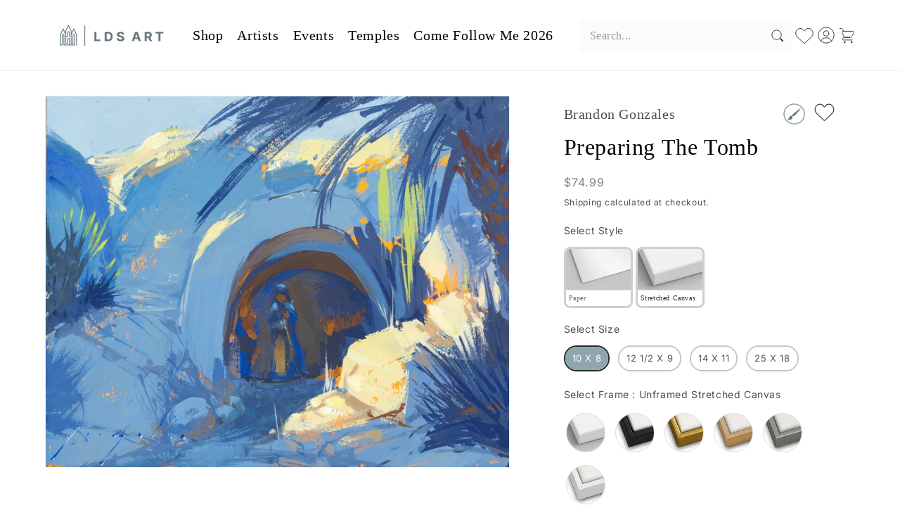

--- FILE ---
content_type: text/html; charset=utf-8
request_url: https://ldsart.com/collections/brandon-gonzales/products/preparing-the-tomb-by-brandon-gonzales?variant=45859367846041&section_id=template--17813604434073__main
body_size: 32478
content:
<section id="shopify-section-template--17813604434073__main" class="shopify-section section"><product-info
  id="MainProduct-template--17813604434073__main"
  class="section-template--17813604434073__main-padding gradient color-scheme-1"
  data-section="template--17813604434073__main"
  data-product-id="8097246281881"
  data-update-url="true"
  data-url="/products/preparing-the-tomb-by-brandon-gonzales"
  
    data-zoom-on-hover
  
>
  <link href="//ldsart.com/cdn/shop/t/33/assets/section-main-product.css?v=154074961489915178831744085688" rel="stylesheet" type="text/css" media="all" />
  <link href="//ldsart.com/cdn/shop/t/33/assets/component-accordion.css?v=7971072480289620591744085686" rel="stylesheet" type="text/css" media="all" />
  <link href="//ldsart.com/cdn/shop/t/33/assets/component-price.css?v=172331655053407932981744085686" rel="stylesheet" type="text/css" media="all" />
  <link href="//ldsart.com/cdn/shop/t/33/assets/component-slider.css?v=123011445053199454241755728825" rel="stylesheet" type="text/css" media="all" />
  <link href="//ldsart.com/cdn/shop/t/33/assets/component-rating.css?v=99765709826065927271744085686" rel="stylesheet" type="text/css" media="all" />
  <link href="//ldsart.com/cdn/shop/t/33/assets/component-deferred-media.css?v=14096082462203297471744085686" rel="stylesheet" type="text/css" media="all" />

  
    <link href="//ldsart.com/cdn/shop/t/33/assets/component-product-variant-picker.css?v=89178595981890192751744085686" rel="stylesheet" type="text/css" media="all" />
    <link href="//ldsart.com/cdn/shop/t/33/assets/component-swatch-input.css?v=61683592951238328641744085686" rel="stylesheet" type="text/css" media="all" />
    <link href="//ldsart.com/cdn/shop/t/33/assets/component-swatch.css?v=6811383713633888781744085686" rel="stylesheet" type="text/css" media="all" />
  
<style data-shopify>.section-template--17813604434073__main-padding {
      padding-top: 27px;
      padding-bottom: 0px;
    }

    @media screen and (min-width: 750px) {
      .section-template--17813604434073__main-padding {
        padding-top: 36px;
        padding-bottom: 0px;
      }
    }</style><script src="//ldsart.com/cdn/shop/t/33/assets/product-info.js?v=149160427226008204701744085688" defer="defer"></script>
  <script src="//ldsart.com/cdn/shop/t/33/assets/product-form.js?v=181919345415275457061744085688" defer="defer"></script>
    <script id="EnableZoomOnHover-main" src="//ldsart.com/cdn/shop/t/33/assets/magnify.js?v=137710018090829782941744085688" defer="defer"></script>
  
<script defer="defer">
      document.addEventListener("DOMContentLoaded", function () {
          function updateFramingOptionBackground() {
              // Get the currently displayed product image
              const productImage = document.querySelector(".product__media img");
  
              if (productImage) {
                  const imageUrl = productImage.getAttribute("src");
  
                  if (imageUrl) {
                      const framingLabels = document.querySelectorAll(
                          '.product-form__input--pill input[type="radio"][name="Choose a Framing Option"] + label'
                      );
  
                      framingLabels.forEach((label) => {
                          label.style.backgroundImage = `url(${imageUrl})`;
                      });
                  }
              }
          }
  
          // Initial update on page load
          updateFramingOptionBackground();
  
          // Observe changes in the product image source
          const observer = new MutationObserver(updateFramingOptionBackground);
          const targetImage = document.querySelector(".product__media img");
  
          if (targetImage) {
              observer.observe(targetImage, { attributes: true, attributeFilter: ["src"] });
          }
  
          // Also update when a framing option is selected
          const framingInputs = document.querySelectorAll(
              '.product-form__input--pill input[type="radio"][name="Choose a Framing Option"]'
          );
          framingInputs.forEach((input) => {
              input.addEventListener("change", updateFramingOptionBackground);
          });
      });
  </script>

    <script>
  document.addEventListener('DOMContentLoaded', () => {
    const imageTypeSelect = document.querySelector('[name="options[Select an Image Type]"]');
    if (imageTypeSelect) {
      const desiredOption = Array.from(imageTypeSelect.options).find(opt => opt.text.includes('Gallery Wrapped Canvas'));
      if (desiredOption) {
        imageTypeSelect.value = desiredOption.value;
        imageTypeSelect.dispatchEvent(new Event('change', { bubbles: true }));
      }
    }
  });
</script>
  <div class="page-width">
    <div class="product product--large product--left product--thumbnail product--mobile-show grid grid--1-col grid--2-col-tablet">
      <div class="grid__item product__media-wrapper">
        
<media-gallery
  id="MediaGallery-template--17813604434073__main"
  role="region"
  
    class="product__column-sticky"
  
  class="media__gallery-layout"
  aria-label="Gallery Viewer"
  data-desktop-layout="thumbnail"
>
  <div id="GalleryStatus-template--17813604434073__main" class="visually-hidden" role="status"></div>
  <slider-component id="GalleryViewer-template--17813604434073__main" class="slider-gallery-view slider-mobile-gutter">
    <a class="skip-to-content-link button visually-hidden quick-add-hidden" href="#ProductInfo-template--17813604434073__main">
      Skip to product information
    </a>
    <ul
      id="Slider-Gallery-template--17813604434073__main"
      class="product__media-list contains-media grid grid--peek list-unstyled slider slider--mobile"
      role="list"
    ><li
          id="Slide-template--17813604434073__main-35008039157913"
          class="product__media-item grid__item slider__slide is-active scroll-trigger animate--fade-in"
          data-media-id="template--17813604434073__main-35008039157913"
        >

<div
  class="product-media-container media-type-image media-fit-contain global-media-settings gradient constrain-height"
  style="--ratio: 1.25; --preview-ratio: 1.25;"
>
  <modal-opener
    class="product__modal-opener product__modal-opener--image"
    data-modal="#ProductModal-template--17813604434073__main"
  >
    <span
      class="product__media-icon motion-reduce quick-add-hidden product__media-icon--hover"
      aria-hidden="true"
    >
      
          <span class="svg-wrapper"><svg xmlns="http://www.w3.org/2000/svg" fill="none" class="icon icon-plus" viewBox="0 0 19 19"><path fill="currentColor" fill-rule="evenodd" d="M4.667 7.94a.5.5 0 0 1 .499-.501l5.534-.014a.5.5 0 1 1 .002 1l-5.534.014a.5.5 0 0 1-.5-.5" clip-rule="evenodd"/><path fill="currentColor" fill-rule="evenodd" d="M7.926 4.665a.5.5 0 0 1 .501.498l.014 5.534a.5.5 0 1 1-1 .003l-.014-5.534a.5.5 0 0 1 .499-.501" clip-rule="evenodd"/><path fill="currentColor" fill-rule="evenodd" d="M12.832 3.03a6.931 6.931 0 1 0-9.802 9.802 6.931 6.931 0 0 0 9.802-9.802M2.323 2.323a7.931 7.931 0 0 1 11.296 11.136l4.628 4.628a.5.5 0 0 1-.707.707l-4.662-4.662A7.932 7.932 0 0 1 2.323 2.323" clip-rule="evenodd"/></svg>
</span>
      
    </span>

<div class="loading__spinner hidden">
  <svg xmlns="http://www.w3.org/2000/svg" class="spinner" viewBox="0 0 66 66"><circle stroke-width="6" cx="33" cy="33" r="30" fill="none" class="path"/></svg>

</div>
<div class="product__media media media--transparent">
      <img src="//ldsart.com/cdn/shop/files/BG1032166-GW_7fca106b-c6ce-405e-9fc4-edf56126247b.jpg?v=1762290206&amp;width=1946" alt="" srcset="//ldsart.com/cdn/shop/files/BG1032166-GW_7fca106b-c6ce-405e-9fc4-edf56126247b.jpg?v=1762290206&amp;width=246 246w, //ldsart.com/cdn/shop/files/BG1032166-GW_7fca106b-c6ce-405e-9fc4-edf56126247b.jpg?v=1762290206&amp;width=493 493w, //ldsart.com/cdn/shop/files/BG1032166-GW_7fca106b-c6ce-405e-9fc4-edf56126247b.jpg?v=1762290206&amp;width=600 600w, //ldsart.com/cdn/shop/files/BG1032166-GW_7fca106b-c6ce-405e-9fc4-edf56126247b.jpg?v=1762290206&amp;width=713 713w, //ldsart.com/cdn/shop/files/BG1032166-GW_7fca106b-c6ce-405e-9fc4-edf56126247b.jpg?v=1762290206&amp;width=823 823w, //ldsart.com/cdn/shop/files/BG1032166-GW_7fca106b-c6ce-405e-9fc4-edf56126247b.jpg?v=1762290206&amp;width=990 990w, //ldsart.com/cdn/shop/files/BG1032166-GW_7fca106b-c6ce-405e-9fc4-edf56126247b.jpg?v=1762290206&amp;width=1100 1100w, //ldsart.com/cdn/shop/files/BG1032166-GW_7fca106b-c6ce-405e-9fc4-edf56126247b.jpg?v=1762290206&amp;width=1206 1206w, //ldsart.com/cdn/shop/files/BG1032166-GW_7fca106b-c6ce-405e-9fc4-edf56126247b.jpg?v=1762290206&amp;width=1346 1346w, //ldsart.com/cdn/shop/files/BG1032166-GW_7fca106b-c6ce-405e-9fc4-edf56126247b.jpg?v=1762290206&amp;width=1426 1426w, //ldsart.com/cdn/shop/files/BG1032166-GW_7fca106b-c6ce-405e-9fc4-edf56126247b.jpg?v=1762290206&amp;width=1646 1646w, //ldsart.com/cdn/shop/files/BG1032166-GW_7fca106b-c6ce-405e-9fc4-edf56126247b.jpg?v=1762290206&amp;width=1946 1946w" width="1946" height="1557" class="image-magnify-hover" sizes="(min-width: 1600px) 975px, (min-width: 990px) calc(65.0vw - 10rem), (min-width: 750px) calc((100vw - 11.5rem) / 2), calc(100vw / 1 - 4rem)">
    </div>
    <button
      class="product__media-toggle quick-add-hidden product__media-zoom-hover"
      type="button"
      aria-haspopup="dialog"
      data-media-id="35008039157913"
    >
      <span class="visually-hidden">
        Open media 1 in modal
      </span>
    </button>
  </modal-opener></div>

        </li>
<li
            id="Slide-template--17813604434073__main-35008038863001"
            class="product__media-item grid__item slider__slide scroll-trigger animate--fade-in"
            data-media-id="template--17813604434073__main-35008038863001"
          >

<div
  class="product-media-container media-type-image media-fit-contain global-media-settings gradient constrain-height"
  style="--ratio: 1.25; --preview-ratio: 1.25;"
>
  <modal-opener
    class="product__modal-opener product__modal-opener--image"
    data-modal="#ProductModal-template--17813604434073__main"
  >
    <span
      class="product__media-icon motion-reduce quick-add-hidden product__media-icon--hover"
      aria-hidden="true"
    >
      
          <span class="svg-wrapper"><svg xmlns="http://www.w3.org/2000/svg" fill="none" class="icon icon-plus" viewBox="0 0 19 19"><path fill="currentColor" fill-rule="evenodd" d="M4.667 7.94a.5.5 0 0 1 .499-.501l5.534-.014a.5.5 0 1 1 .002 1l-5.534.014a.5.5 0 0 1-.5-.5" clip-rule="evenodd"/><path fill="currentColor" fill-rule="evenodd" d="M7.926 4.665a.5.5 0 0 1 .501.498l.014 5.534a.5.5 0 1 1-1 .003l-.014-5.534a.5.5 0 0 1 .499-.501" clip-rule="evenodd"/><path fill="currentColor" fill-rule="evenodd" d="M12.832 3.03a6.931 6.931 0 1 0-9.802 9.802 6.931 6.931 0 0 0 9.802-9.802M2.323 2.323a7.931 7.931 0 0 1 11.296 11.136l4.628 4.628a.5.5 0 0 1-.707.707l-4.662-4.662A7.932 7.932 0 0 1 2.323 2.323" clip-rule="evenodd"/></svg>
</span>
      
    </span>

<div class="loading__spinner hidden">
  <svg xmlns="http://www.w3.org/2000/svg" class="spinner" viewBox="0 0 66 66"><circle stroke-width="6" cx="33" cy="33" r="30" fill="none" class="path"/></svg>

</div>
<div class="product__media media media--transparent">
      <img src="//ldsart.com/cdn/shop/files/BG1032166.jpg?v=1762290206&amp;width=1946" alt="" srcset="//ldsart.com/cdn/shop/files/BG1032166.jpg?v=1762290206&amp;width=246 246w, //ldsart.com/cdn/shop/files/BG1032166.jpg?v=1762290206&amp;width=493 493w, //ldsart.com/cdn/shop/files/BG1032166.jpg?v=1762290206&amp;width=600 600w, //ldsart.com/cdn/shop/files/BG1032166.jpg?v=1762290206&amp;width=713 713w, //ldsart.com/cdn/shop/files/BG1032166.jpg?v=1762290206&amp;width=823 823w, //ldsart.com/cdn/shop/files/BG1032166.jpg?v=1762290206&amp;width=990 990w, //ldsart.com/cdn/shop/files/BG1032166.jpg?v=1762290206&amp;width=1100 1100w, //ldsart.com/cdn/shop/files/BG1032166.jpg?v=1762290206&amp;width=1206 1206w, //ldsart.com/cdn/shop/files/BG1032166.jpg?v=1762290206&amp;width=1346 1346w, //ldsart.com/cdn/shop/files/BG1032166.jpg?v=1762290206&amp;width=1426 1426w, //ldsart.com/cdn/shop/files/BG1032166.jpg?v=1762290206&amp;width=1646 1646w, //ldsart.com/cdn/shop/files/BG1032166.jpg?v=1762290206&amp;width=1946 1946w" width="1946" height="1557" loading="lazy" class="image-magnify-hover" sizes="(min-width: 1600px) 975px, (min-width: 990px) calc(65.0vw - 10rem), (min-width: 750px) calc((100vw - 11.5rem) / 2), calc(100vw / 1 - 4rem)">
    </div>
    <button
      class="product__media-toggle quick-add-hidden product__media-zoom-hover"
      type="button"
      aria-haspopup="dialog"
      data-media-id="35008038863001"
    >
      <span class="visually-hidden">
        Open media 2 in modal
      </span>
    </button>
  </modal-opener></div>

          </li>
<li
            id="Slide-template--17813604434073__main-35008038895769"
            class="product__media-item grid__item slider__slide scroll-trigger animate--fade-in"
            data-media-id="template--17813604434073__main-35008038895769"
          >

<div
  class="product-media-container media-type-image media-fit-contain global-media-settings gradient constrain-height"
  style="--ratio: 1.1571841851494695; --preview-ratio: 1.1571841851494695;"
>
  <modal-opener
    class="product__modal-opener product__modal-opener--image"
    data-modal="#ProductModal-template--17813604434073__main"
  >
    <span
      class="product__media-icon motion-reduce quick-add-hidden product__media-icon--hover"
      aria-hidden="true"
    >
      
          <span class="svg-wrapper"><svg xmlns="http://www.w3.org/2000/svg" fill="none" class="icon icon-plus" viewBox="0 0 19 19"><path fill="currentColor" fill-rule="evenodd" d="M4.667 7.94a.5.5 0 0 1 .499-.501l5.534-.014a.5.5 0 1 1 .002 1l-5.534.014a.5.5 0 0 1-.5-.5" clip-rule="evenodd"/><path fill="currentColor" fill-rule="evenodd" d="M7.926 4.665a.5.5 0 0 1 .501.498l.014 5.534a.5.5 0 1 1-1 .003l-.014-5.534a.5.5 0 0 1 .499-.501" clip-rule="evenodd"/><path fill="currentColor" fill-rule="evenodd" d="M12.832 3.03a6.931 6.931 0 1 0-9.802 9.802 6.931 6.931 0 0 0 9.802-9.802M2.323 2.323a7.931 7.931 0 0 1 11.296 11.136l4.628 4.628a.5.5 0 0 1-.707.707l-4.662-4.662A7.932 7.932 0 0 1 2.323 2.323" clip-rule="evenodd"/></svg>
</span>
      
    </span>

<div class="loading__spinner hidden">
  <svg xmlns="http://www.w3.org/2000/svg" class="spinner" viewBox="0 0 66 66"><circle stroke-width="6" cx="33" cy="33" r="30" fill="none" class="path"/></svg>

</div>
<div class="product__media media media--transparent">
      <img src="//ldsart.com/cdn/shop/files/BG1032166FBL.jpg?v=1762290206&amp;width=1946" alt="" srcset="//ldsart.com/cdn/shop/files/BG1032166FBL.jpg?v=1762290206&amp;width=246 246w, //ldsart.com/cdn/shop/files/BG1032166FBL.jpg?v=1762290206&amp;width=493 493w, //ldsart.com/cdn/shop/files/BG1032166FBL.jpg?v=1762290206&amp;width=600 600w, //ldsart.com/cdn/shop/files/BG1032166FBL.jpg?v=1762290206&amp;width=713 713w, //ldsart.com/cdn/shop/files/BG1032166FBL.jpg?v=1762290206&amp;width=823 823w, //ldsart.com/cdn/shop/files/BG1032166FBL.jpg?v=1762290206&amp;width=990 990w, //ldsart.com/cdn/shop/files/BG1032166FBL.jpg?v=1762290206&amp;width=1100 1100w, //ldsart.com/cdn/shop/files/BG1032166FBL.jpg?v=1762290206&amp;width=1206 1206w, //ldsart.com/cdn/shop/files/BG1032166FBL.jpg?v=1762290206&amp;width=1346 1346w, //ldsart.com/cdn/shop/files/BG1032166FBL.jpg?v=1762290206&amp;width=1426 1426w, //ldsart.com/cdn/shop/files/BG1032166FBL.jpg?v=1762290206&amp;width=1646 1646w, //ldsart.com/cdn/shop/files/BG1032166FBL.jpg?v=1762290206&amp;width=1946 1946w" width="1946" height="1682" loading="lazy" class="image-magnify-hover" sizes="(min-width: 1600px) 975px, (min-width: 990px) calc(65.0vw - 10rem), (min-width: 750px) calc((100vw - 11.5rem) / 2), calc(100vw / 1 - 4rem)">
    </div>
    <button
      class="product__media-toggle quick-add-hidden product__media-zoom-hover"
      type="button"
      aria-haspopup="dialog"
      data-media-id="35008038895769"
    >
      <span class="visually-hidden">
        Open media 3 in modal
      </span>
    </button>
  </modal-opener></div>

          </li>
<li
            id="Slide-template--17813604434073__main-35008038928537"
            class="product__media-item grid__item slider__slide scroll-trigger animate--fade-in"
            data-media-id="template--17813604434073__main-35008038928537"
          >

<div
  class="product-media-container media-type-image media-fit-contain global-media-settings gradient constrain-height"
  style="--ratio: 1.1571841851494695; --preview-ratio: 1.1571841851494695;"
>
  <modal-opener
    class="product__modal-opener product__modal-opener--image"
    data-modal="#ProductModal-template--17813604434073__main"
  >
    <span
      class="product__media-icon motion-reduce quick-add-hidden product__media-icon--hover"
      aria-hidden="true"
    >
      
          <span class="svg-wrapper"><svg xmlns="http://www.w3.org/2000/svg" fill="none" class="icon icon-plus" viewBox="0 0 19 19"><path fill="currentColor" fill-rule="evenodd" d="M4.667 7.94a.5.5 0 0 1 .499-.501l5.534-.014a.5.5 0 1 1 .002 1l-5.534.014a.5.5 0 0 1-.5-.5" clip-rule="evenodd"/><path fill="currentColor" fill-rule="evenodd" d="M7.926 4.665a.5.5 0 0 1 .501.498l.014 5.534a.5.5 0 1 1-1 .003l-.014-5.534a.5.5 0 0 1 .499-.501" clip-rule="evenodd"/><path fill="currentColor" fill-rule="evenodd" d="M12.832 3.03a6.931 6.931 0 1 0-9.802 9.802 6.931 6.931 0 0 0 9.802-9.802M2.323 2.323a7.931 7.931 0 0 1 11.296 11.136l4.628 4.628a.5.5 0 0 1-.707.707l-4.662-4.662A7.932 7.932 0 0 1 2.323 2.323" clip-rule="evenodd"/></svg>
</span>
      
    </span>

<div class="loading__spinner hidden">
  <svg xmlns="http://www.w3.org/2000/svg" class="spinner" viewBox="0 0 66 66"><circle stroke-width="6" cx="33" cy="33" r="30" fill="none" class="path"/></svg>

</div>
<div class="product__media media media--transparent">
      <img src="//ldsart.com/cdn/shop/files/BG1032166FBR.jpg?v=1762290206&amp;width=1946" alt="" srcset="//ldsart.com/cdn/shop/files/BG1032166FBR.jpg?v=1762290206&amp;width=246 246w, //ldsart.com/cdn/shop/files/BG1032166FBR.jpg?v=1762290206&amp;width=493 493w, //ldsart.com/cdn/shop/files/BG1032166FBR.jpg?v=1762290206&amp;width=600 600w, //ldsart.com/cdn/shop/files/BG1032166FBR.jpg?v=1762290206&amp;width=713 713w, //ldsart.com/cdn/shop/files/BG1032166FBR.jpg?v=1762290206&amp;width=823 823w, //ldsart.com/cdn/shop/files/BG1032166FBR.jpg?v=1762290206&amp;width=990 990w, //ldsart.com/cdn/shop/files/BG1032166FBR.jpg?v=1762290206&amp;width=1100 1100w, //ldsart.com/cdn/shop/files/BG1032166FBR.jpg?v=1762290206&amp;width=1206 1206w, //ldsart.com/cdn/shop/files/BG1032166FBR.jpg?v=1762290206&amp;width=1346 1346w, //ldsart.com/cdn/shop/files/BG1032166FBR.jpg?v=1762290206&amp;width=1426 1426w, //ldsart.com/cdn/shop/files/BG1032166FBR.jpg?v=1762290206&amp;width=1646 1646w, //ldsart.com/cdn/shop/files/BG1032166FBR.jpg?v=1762290206&amp;width=1946 1946w" width="1946" height="1682" loading="lazy" class="image-magnify-hover" sizes="(min-width: 1600px) 975px, (min-width: 990px) calc(65.0vw - 10rem), (min-width: 750px) calc((100vw - 11.5rem) / 2), calc(100vw / 1 - 4rem)">
    </div>
    <button
      class="product__media-toggle quick-add-hidden product__media-zoom-hover"
      type="button"
      aria-haspopup="dialog"
      data-media-id="35008038928537"
    >
      <span class="visually-hidden">
        Open media 4 in modal
      </span>
    </button>
  </modal-opener></div>

          </li>
<li
            id="Slide-template--17813604434073__main-35008038961305"
            class="product__media-item grid__item slider__slide scroll-trigger animate--fade-in"
            data-media-id="template--17813604434073__main-35008038961305"
          >

<div
  class="product-media-container media-type-image media-fit-contain global-media-settings gradient constrain-height"
  style="--ratio: 1.1571841851494695; --preview-ratio: 1.1571841851494695;"
>
  <modal-opener
    class="product__modal-opener product__modal-opener--image"
    data-modal="#ProductModal-template--17813604434073__main"
  >
    <span
      class="product__media-icon motion-reduce quick-add-hidden product__media-icon--hover"
      aria-hidden="true"
    >
      
          <span class="svg-wrapper"><svg xmlns="http://www.w3.org/2000/svg" fill="none" class="icon icon-plus" viewBox="0 0 19 19"><path fill="currentColor" fill-rule="evenodd" d="M4.667 7.94a.5.5 0 0 1 .499-.501l5.534-.014a.5.5 0 1 1 .002 1l-5.534.014a.5.5 0 0 1-.5-.5" clip-rule="evenodd"/><path fill="currentColor" fill-rule="evenodd" d="M7.926 4.665a.5.5 0 0 1 .501.498l.014 5.534a.5.5 0 1 1-1 .003l-.014-5.534a.5.5 0 0 1 .499-.501" clip-rule="evenodd"/><path fill="currentColor" fill-rule="evenodd" d="M12.832 3.03a6.931 6.931 0 1 0-9.802 9.802 6.931 6.931 0 0 0 9.802-9.802M2.323 2.323a7.931 7.931 0 0 1 11.296 11.136l4.628 4.628a.5.5 0 0 1-.707.707l-4.662-4.662A7.932 7.932 0 0 1 2.323 2.323" clip-rule="evenodd"/></svg>
</span>
      
    </span>

<div class="loading__spinner hidden">
  <svg xmlns="http://www.w3.org/2000/svg" class="spinner" viewBox="0 0 66 66"><circle stroke-width="6" cx="33" cy="33" r="30" fill="none" class="path"/></svg>

</div>
<div class="product__media media media--transparent">
      <img src="//ldsart.com/cdn/shop/files/BG1032166FGO.jpg?v=1762290206&amp;width=1946" alt="" srcset="//ldsart.com/cdn/shop/files/BG1032166FGO.jpg?v=1762290206&amp;width=246 246w, //ldsart.com/cdn/shop/files/BG1032166FGO.jpg?v=1762290206&amp;width=493 493w, //ldsart.com/cdn/shop/files/BG1032166FGO.jpg?v=1762290206&amp;width=600 600w, //ldsart.com/cdn/shop/files/BG1032166FGO.jpg?v=1762290206&amp;width=713 713w, //ldsart.com/cdn/shop/files/BG1032166FGO.jpg?v=1762290206&amp;width=823 823w, //ldsart.com/cdn/shop/files/BG1032166FGO.jpg?v=1762290206&amp;width=990 990w, //ldsart.com/cdn/shop/files/BG1032166FGO.jpg?v=1762290206&amp;width=1100 1100w, //ldsart.com/cdn/shop/files/BG1032166FGO.jpg?v=1762290206&amp;width=1206 1206w, //ldsart.com/cdn/shop/files/BG1032166FGO.jpg?v=1762290206&amp;width=1346 1346w, //ldsart.com/cdn/shop/files/BG1032166FGO.jpg?v=1762290206&amp;width=1426 1426w, //ldsart.com/cdn/shop/files/BG1032166FGO.jpg?v=1762290206&amp;width=1646 1646w, //ldsart.com/cdn/shop/files/BG1032166FGO.jpg?v=1762290206&amp;width=1946 1946w" width="1946" height="1682" loading="lazy" class="image-magnify-hover" sizes="(min-width: 1600px) 975px, (min-width: 990px) calc(65.0vw - 10rem), (min-width: 750px) calc((100vw - 11.5rem) / 2), calc(100vw / 1 - 4rem)">
    </div>
    <button
      class="product__media-toggle quick-add-hidden product__media-zoom-hover"
      type="button"
      aria-haspopup="dialog"
      data-media-id="35008038961305"
    >
      <span class="visually-hidden">
        Open media 5 in modal
      </span>
    </button>
  </modal-opener></div>

          </li>
<li
            id="Slide-template--17813604434073__main-35008038994073"
            class="product__media-item grid__item slider__slide scroll-trigger animate--fade-in"
            data-media-id="template--17813604434073__main-35008038994073"
          >

<div
  class="product-media-container media-type-image media-fit-contain global-media-settings gradient constrain-height"
  style="--ratio: 1.1571841851494695; --preview-ratio: 1.1571841851494695;"
>
  <modal-opener
    class="product__modal-opener product__modal-opener--image"
    data-modal="#ProductModal-template--17813604434073__main"
  >
    <span
      class="product__media-icon motion-reduce quick-add-hidden product__media-icon--hover"
      aria-hidden="true"
    >
      
          <span class="svg-wrapper"><svg xmlns="http://www.w3.org/2000/svg" fill="none" class="icon icon-plus" viewBox="0 0 19 19"><path fill="currentColor" fill-rule="evenodd" d="M4.667 7.94a.5.5 0 0 1 .499-.501l5.534-.014a.5.5 0 1 1 .002 1l-5.534.014a.5.5 0 0 1-.5-.5" clip-rule="evenodd"/><path fill="currentColor" fill-rule="evenodd" d="M7.926 4.665a.5.5 0 0 1 .501.498l.014 5.534a.5.5 0 1 1-1 .003l-.014-5.534a.5.5 0 0 1 .499-.501" clip-rule="evenodd"/><path fill="currentColor" fill-rule="evenodd" d="M12.832 3.03a6.931 6.931 0 1 0-9.802 9.802 6.931 6.931 0 0 0 9.802-9.802M2.323 2.323a7.931 7.931 0 0 1 11.296 11.136l4.628 4.628a.5.5 0 0 1-.707.707l-4.662-4.662A7.932 7.932 0 0 1 2.323 2.323" clip-rule="evenodd"/></svg>
</span>
      
    </span>

<div class="loading__spinner hidden">
  <svg xmlns="http://www.w3.org/2000/svg" class="spinner" viewBox="0 0 66 66"><circle stroke-width="6" cx="33" cy="33" r="30" fill="none" class="path"/></svg>

</div>
<div class="product__media media media--transparent">
      <img src="//ldsart.com/cdn/shop/files/BG1032166FGR.jpg?v=1762290207&amp;width=1946" alt="" srcset="//ldsart.com/cdn/shop/files/BG1032166FGR.jpg?v=1762290207&amp;width=246 246w, //ldsart.com/cdn/shop/files/BG1032166FGR.jpg?v=1762290207&amp;width=493 493w, //ldsart.com/cdn/shop/files/BG1032166FGR.jpg?v=1762290207&amp;width=600 600w, //ldsart.com/cdn/shop/files/BG1032166FGR.jpg?v=1762290207&amp;width=713 713w, //ldsart.com/cdn/shop/files/BG1032166FGR.jpg?v=1762290207&amp;width=823 823w, //ldsart.com/cdn/shop/files/BG1032166FGR.jpg?v=1762290207&amp;width=990 990w, //ldsart.com/cdn/shop/files/BG1032166FGR.jpg?v=1762290207&amp;width=1100 1100w, //ldsart.com/cdn/shop/files/BG1032166FGR.jpg?v=1762290207&amp;width=1206 1206w, //ldsart.com/cdn/shop/files/BG1032166FGR.jpg?v=1762290207&amp;width=1346 1346w, //ldsart.com/cdn/shop/files/BG1032166FGR.jpg?v=1762290207&amp;width=1426 1426w, //ldsart.com/cdn/shop/files/BG1032166FGR.jpg?v=1762290207&amp;width=1646 1646w, //ldsart.com/cdn/shop/files/BG1032166FGR.jpg?v=1762290207&amp;width=1946 1946w" width="1946" height="1682" loading="lazy" class="image-magnify-hover" sizes="(min-width: 1600px) 975px, (min-width: 990px) calc(65.0vw - 10rem), (min-width: 750px) calc((100vw - 11.5rem) / 2), calc(100vw / 1 - 4rem)">
    </div>
    <button
      class="product__media-toggle quick-add-hidden product__media-zoom-hover"
      type="button"
      aria-haspopup="dialog"
      data-media-id="35008038994073"
    >
      <span class="visually-hidden">
        Open media 6 in modal
      </span>
    </button>
  </modal-opener></div>

          </li>
<li
            id="Slide-template--17813604434073__main-35008039026841"
            class="product__media-item grid__item slider__slide scroll-trigger animate--fade-in"
            data-media-id="template--17813604434073__main-35008039026841"
          >

<div
  class="product-media-container media-type-image media-fit-contain global-media-settings gradient constrain-height"
  style="--ratio: 1.1483253588516746; --preview-ratio: 1.1483253588516746;"
>
  <modal-opener
    class="product__modal-opener product__modal-opener--image"
    data-modal="#ProductModal-template--17813604434073__main"
  >
    <span
      class="product__media-icon motion-reduce quick-add-hidden product__media-icon--hover"
      aria-hidden="true"
    >
      
          <span class="svg-wrapper"><svg xmlns="http://www.w3.org/2000/svg" fill="none" class="icon icon-plus" viewBox="0 0 19 19"><path fill="currentColor" fill-rule="evenodd" d="M4.667 7.94a.5.5 0 0 1 .499-.501l5.534-.014a.5.5 0 1 1 .002 1l-5.534.014a.5.5 0 0 1-.5-.5" clip-rule="evenodd"/><path fill="currentColor" fill-rule="evenodd" d="M7.926 4.665a.5.5 0 0 1 .501.498l.014 5.534a.5.5 0 1 1-1 .003l-.014-5.534a.5.5 0 0 1 .499-.501" clip-rule="evenodd"/><path fill="currentColor" fill-rule="evenodd" d="M12.832 3.03a6.931 6.931 0 1 0-9.802 9.802 6.931 6.931 0 0 0 9.802-9.802M2.323 2.323a7.931 7.931 0 0 1 11.296 11.136l4.628 4.628a.5.5 0 0 1-.707.707l-4.662-4.662A7.932 7.932 0 0 1 2.323 2.323" clip-rule="evenodd"/></svg>
</span>
      
    </span>

<div class="loading__spinner hidden">
  <svg xmlns="http://www.w3.org/2000/svg" class="spinner" viewBox="0 0 66 66"><circle stroke-width="6" cx="33" cy="33" r="30" fill="none" class="path"/></svg>

</div>
<div class="product__media media media--transparent">
      <img src="//ldsart.com/cdn/shop/files/BG1032166FIV.jpg?v=1762290206&amp;width=1946" alt="" srcset="//ldsart.com/cdn/shop/files/BG1032166FIV.jpg?v=1762290206&amp;width=246 246w, //ldsart.com/cdn/shop/files/BG1032166FIV.jpg?v=1762290206&amp;width=493 493w, //ldsart.com/cdn/shop/files/BG1032166FIV.jpg?v=1762290206&amp;width=600 600w, //ldsart.com/cdn/shop/files/BG1032166FIV.jpg?v=1762290206&amp;width=713 713w, //ldsart.com/cdn/shop/files/BG1032166FIV.jpg?v=1762290206&amp;width=823 823w, //ldsart.com/cdn/shop/files/BG1032166FIV.jpg?v=1762290206&amp;width=990 990w, //ldsart.com/cdn/shop/files/BG1032166FIV.jpg?v=1762290206&amp;width=1100 1100w, //ldsart.com/cdn/shop/files/BG1032166FIV.jpg?v=1762290206&amp;width=1206 1206w, //ldsart.com/cdn/shop/files/BG1032166FIV.jpg?v=1762290206&amp;width=1346 1346w, //ldsart.com/cdn/shop/files/BG1032166FIV.jpg?v=1762290206&amp;width=1426 1426w, //ldsart.com/cdn/shop/files/BG1032166FIV.jpg?v=1762290206&amp;width=1646 1646w, //ldsart.com/cdn/shop/files/BG1032166FIV.jpg?v=1762290206&amp;width=1946 1946w" width="1946" height="1695" loading="lazy" class="image-magnify-hover" sizes="(min-width: 1600px) 975px, (min-width: 990px) calc(65.0vw - 10rem), (min-width: 750px) calc((100vw - 11.5rem) / 2), calc(100vw / 1 - 4rem)">
    </div>
    <button
      class="product__media-toggle quick-add-hidden product__media-zoom-hover"
      type="button"
      aria-haspopup="dialog"
      data-media-id="35008039026841"
    >
      <span class="visually-hidden">
        Open media 7 in modal
      </span>
    </button>
  </modal-opener></div>

          </li>
<li
            id="Slide-template--17813604434073__main-35008039059609"
            class="product__media-item grid__item slider__slide scroll-trigger animate--fade-in"
            data-media-id="template--17813604434073__main-35008039059609"
          >

<div
  class="product-media-container media-type-image media-fit-contain global-media-settings gradient constrain-height"
  style="--ratio: 1.2048192771084338; --preview-ratio: 1.2048192771084338;"
>
  <modal-opener
    class="product__modal-opener product__modal-opener--image"
    data-modal="#ProductModal-template--17813604434073__main"
  >
    <span
      class="product__media-icon motion-reduce quick-add-hidden product__media-icon--hover"
      aria-hidden="true"
    >
      
          <span class="svg-wrapper"><svg xmlns="http://www.w3.org/2000/svg" fill="none" class="icon icon-plus" viewBox="0 0 19 19"><path fill="currentColor" fill-rule="evenodd" d="M4.667 7.94a.5.5 0 0 1 .499-.501l5.534-.014a.5.5 0 1 1 .002 1l-5.534.014a.5.5 0 0 1-.5-.5" clip-rule="evenodd"/><path fill="currentColor" fill-rule="evenodd" d="M7.926 4.665a.5.5 0 0 1 .501.498l.014 5.534a.5.5 0 1 1-1 .003l-.014-5.534a.5.5 0 0 1 .499-.501" clip-rule="evenodd"/><path fill="currentColor" fill-rule="evenodd" d="M12.832 3.03a6.931 6.931 0 1 0-9.802 9.802 6.931 6.931 0 0 0 9.802-9.802M2.323 2.323a7.931 7.931 0 0 1 11.296 11.136l4.628 4.628a.5.5 0 0 1-.707.707l-4.662-4.662A7.932 7.932 0 0 1 2.323 2.323" clip-rule="evenodd"/></svg>
</span>
      
    </span>

<div class="loading__spinner hidden">
  <svg xmlns="http://www.w3.org/2000/svg" class="spinner" viewBox="0 0 66 66"><circle stroke-width="6" cx="33" cy="33" r="30" fill="none" class="path"/></svg>

</div>
<div class="product__media media media--transparent">
      <img src="//ldsart.com/cdn/shop/files/BG1032166FMG.jpg?v=1762290206&amp;width=1946" alt="" srcset="//ldsart.com/cdn/shop/files/BG1032166FMG.jpg?v=1762290206&amp;width=246 246w, //ldsart.com/cdn/shop/files/BG1032166FMG.jpg?v=1762290206&amp;width=493 493w, //ldsart.com/cdn/shop/files/BG1032166FMG.jpg?v=1762290206&amp;width=600 600w, //ldsart.com/cdn/shop/files/BG1032166FMG.jpg?v=1762290206&amp;width=713 713w, //ldsart.com/cdn/shop/files/BG1032166FMG.jpg?v=1762290206&amp;width=823 823w, //ldsart.com/cdn/shop/files/BG1032166FMG.jpg?v=1762290206&amp;width=990 990w, //ldsart.com/cdn/shop/files/BG1032166FMG.jpg?v=1762290206&amp;width=1100 1100w, //ldsart.com/cdn/shop/files/BG1032166FMG.jpg?v=1762290206&amp;width=1206 1206w, //ldsart.com/cdn/shop/files/BG1032166FMG.jpg?v=1762290206&amp;width=1346 1346w, //ldsart.com/cdn/shop/files/BG1032166FMG.jpg?v=1762290206&amp;width=1426 1426w, //ldsart.com/cdn/shop/files/BG1032166FMG.jpg?v=1762290206&amp;width=1646 1646w, //ldsart.com/cdn/shop/files/BG1032166FMG.jpg?v=1762290206&amp;width=1946 1946w" width="1946" height="1615" loading="lazy" class="image-magnify-hover" sizes="(min-width: 1600px) 975px, (min-width: 990px) calc(65.0vw - 10rem), (min-width: 750px) calc((100vw - 11.5rem) / 2), calc(100vw / 1 - 4rem)">
    </div>
    <button
      class="product__media-toggle quick-add-hidden product__media-zoom-hover"
      type="button"
      aria-haspopup="dialog"
      data-media-id="35008039059609"
    >
      <span class="visually-hidden">
        Open media 8 in modal
      </span>
    </button>
  </modal-opener></div>

          </li>
<li
            id="Slide-template--17813604434073__main-35008039092377"
            class="product__media-item grid__item slider__slide scroll-trigger animate--fade-in"
            data-media-id="template--17813604434073__main-35008039092377"
          >

<div
  class="product-media-container media-type-image media-fit-contain global-media-settings gradient constrain-height"
  style="--ratio: 1.1627906976744187; --preview-ratio: 1.1627906976744187;"
>
  <modal-opener
    class="product__modal-opener product__modal-opener--image"
    data-modal="#ProductModal-template--17813604434073__main"
  >
    <span
      class="product__media-icon motion-reduce quick-add-hidden product__media-icon--hover"
      aria-hidden="true"
    >
      
          <span class="svg-wrapper"><svg xmlns="http://www.w3.org/2000/svg" fill="none" class="icon icon-plus" viewBox="0 0 19 19"><path fill="currentColor" fill-rule="evenodd" d="M4.667 7.94a.5.5 0 0 1 .499-.501l5.534-.014a.5.5 0 1 1 .002 1l-5.534.014a.5.5 0 0 1-.5-.5" clip-rule="evenodd"/><path fill="currentColor" fill-rule="evenodd" d="M7.926 4.665a.5.5 0 0 1 .501.498l.014 5.534a.5.5 0 1 1-1 .003l-.014-5.534a.5.5 0 0 1 .499-.501" clip-rule="evenodd"/><path fill="currentColor" fill-rule="evenodd" d="M12.832 3.03a6.931 6.931 0 1 0-9.802 9.802 6.931 6.931 0 0 0 9.802-9.802M2.323 2.323a7.931 7.931 0 0 1 11.296 11.136l4.628 4.628a.5.5 0 0 1-.707.707l-4.662-4.662A7.932 7.932 0 0 1 2.323 2.323" clip-rule="evenodd"/></svg>
</span>
      
    </span>

<div class="loading__spinner hidden">
  <svg xmlns="http://www.w3.org/2000/svg" class="spinner" viewBox="0 0 66 66"><circle stroke-width="6" cx="33" cy="33" r="30" fill="none" class="path"/></svg>

</div>
<div class="product__media media media--transparent">
      <img src="//ldsart.com/cdn/shop/files/BG1032166FSI.jpg?v=1762290206&amp;width=1946" alt="" srcset="//ldsart.com/cdn/shop/files/BG1032166FSI.jpg?v=1762290206&amp;width=246 246w, //ldsart.com/cdn/shop/files/BG1032166FSI.jpg?v=1762290206&amp;width=493 493w, //ldsart.com/cdn/shop/files/BG1032166FSI.jpg?v=1762290206&amp;width=600 600w, //ldsart.com/cdn/shop/files/BG1032166FSI.jpg?v=1762290206&amp;width=713 713w, //ldsart.com/cdn/shop/files/BG1032166FSI.jpg?v=1762290206&amp;width=823 823w, //ldsart.com/cdn/shop/files/BG1032166FSI.jpg?v=1762290206&amp;width=990 990w, //ldsart.com/cdn/shop/files/BG1032166FSI.jpg?v=1762290206&amp;width=1100 1100w, //ldsart.com/cdn/shop/files/BG1032166FSI.jpg?v=1762290206&amp;width=1206 1206w, //ldsart.com/cdn/shop/files/BG1032166FSI.jpg?v=1762290206&amp;width=1346 1346w, //ldsart.com/cdn/shop/files/BG1032166FSI.jpg?v=1762290206&amp;width=1426 1426w, //ldsart.com/cdn/shop/files/BG1032166FSI.jpg?v=1762290206&amp;width=1646 1646w, //ldsart.com/cdn/shop/files/BG1032166FSI.jpg?v=1762290206&amp;width=1946 1946w" width="1946" height="1674" loading="lazy" class="image-magnify-hover" sizes="(min-width: 1600px) 975px, (min-width: 990px) calc(65.0vw - 10rem), (min-width: 750px) calc((100vw - 11.5rem) / 2), calc(100vw / 1 - 4rem)">
    </div>
    <button
      class="product__media-toggle quick-add-hidden product__media-zoom-hover"
      type="button"
      aria-haspopup="dialog"
      data-media-id="35008039092377"
    >
      <span class="visually-hidden">
        Open media 9 in modal
      </span>
    </button>
  </modal-opener></div>

          </li>
<li
            id="Slide-template--17813604434073__main-35008039125145"
            class="product__media-item grid__item slider__slide scroll-trigger animate--fade-in"
            data-media-id="template--17813604434073__main-35008039125145"
          >

<div
  class="product-media-container media-type-image media-fit-contain global-media-settings gradient constrain-height"
  style="--ratio: 1.1627906976744187; --preview-ratio: 1.1627906976744187;"
>
  <modal-opener
    class="product__modal-opener product__modal-opener--image"
    data-modal="#ProductModal-template--17813604434073__main"
  >
    <span
      class="product__media-icon motion-reduce quick-add-hidden product__media-icon--hover"
      aria-hidden="true"
    >
      
          <span class="svg-wrapper"><svg xmlns="http://www.w3.org/2000/svg" fill="none" class="icon icon-plus" viewBox="0 0 19 19"><path fill="currentColor" fill-rule="evenodd" d="M4.667 7.94a.5.5 0 0 1 .499-.501l5.534-.014a.5.5 0 1 1 .002 1l-5.534.014a.5.5 0 0 1-.5-.5" clip-rule="evenodd"/><path fill="currentColor" fill-rule="evenodd" d="M7.926 4.665a.5.5 0 0 1 .501.498l.014 5.534a.5.5 0 1 1-1 .003l-.014-5.534a.5.5 0 0 1 .499-.501" clip-rule="evenodd"/><path fill="currentColor" fill-rule="evenodd" d="M12.832 3.03a6.931 6.931 0 1 0-9.802 9.802 6.931 6.931 0 0 0 9.802-9.802M2.323 2.323a7.931 7.931 0 0 1 11.296 11.136l4.628 4.628a.5.5 0 0 1-.707.707l-4.662-4.662A7.932 7.932 0 0 1 2.323 2.323" clip-rule="evenodd"/></svg>
</span>
      
    </span>

<div class="loading__spinner hidden">
  <svg xmlns="http://www.w3.org/2000/svg" class="spinner" viewBox="0 0 66 66"><circle stroke-width="6" cx="33" cy="33" r="30" fill="none" class="path"/></svg>

</div>
<div class="product__media media media--transparent">
      <img src="//ldsart.com/cdn/shop/files/BG1032166FWH.jpg?v=1762290206&amp;width=1946" alt="" srcset="//ldsart.com/cdn/shop/files/BG1032166FWH.jpg?v=1762290206&amp;width=246 246w, //ldsart.com/cdn/shop/files/BG1032166FWH.jpg?v=1762290206&amp;width=493 493w, //ldsart.com/cdn/shop/files/BG1032166FWH.jpg?v=1762290206&amp;width=600 600w, //ldsart.com/cdn/shop/files/BG1032166FWH.jpg?v=1762290206&amp;width=713 713w, //ldsart.com/cdn/shop/files/BG1032166FWH.jpg?v=1762290206&amp;width=823 823w, //ldsart.com/cdn/shop/files/BG1032166FWH.jpg?v=1762290206&amp;width=990 990w, //ldsart.com/cdn/shop/files/BG1032166FWH.jpg?v=1762290206&amp;width=1100 1100w, //ldsart.com/cdn/shop/files/BG1032166FWH.jpg?v=1762290206&amp;width=1206 1206w, //ldsart.com/cdn/shop/files/BG1032166FWH.jpg?v=1762290206&amp;width=1346 1346w, //ldsart.com/cdn/shop/files/BG1032166FWH.jpg?v=1762290206&amp;width=1426 1426w, //ldsart.com/cdn/shop/files/BG1032166FWH.jpg?v=1762290206&amp;width=1646 1646w, //ldsart.com/cdn/shop/files/BG1032166FWH.jpg?v=1762290206&amp;width=1946 1946w" width="1946" height="1674" loading="lazy" class="image-magnify-hover" sizes="(min-width: 1600px) 975px, (min-width: 990px) calc(65.0vw - 10rem), (min-width: 750px) calc((100vw - 11.5rem) / 2), calc(100vw / 1 - 4rem)">
    </div>
    <button
      class="product__media-toggle quick-add-hidden product__media-zoom-hover"
      type="button"
      aria-haspopup="dialog"
      data-media-id="35008039125145"
    >
      <span class="visually-hidden">
        Open media 10 in modal
      </span>
    </button>
  </modal-opener></div>

          </li>

<li
            id="Slide-template--17813604434073__main-35008039190681"
            class="product__media-item grid__item slider__slide scroll-trigger animate--fade-in"
            data-media-id="template--17813604434073__main-35008039190681"
          >

<div
  class="product-media-container media-type-image media-fit-contain global-media-settings gradient constrain-height"
  style="--ratio: 1.2108980827447022; --preview-ratio: 1.2108980827447022;"
>
  <modal-opener
    class="product__modal-opener product__modal-opener--image"
    data-modal="#ProductModal-template--17813604434073__main"
  >
    <span
      class="product__media-icon motion-reduce quick-add-hidden product__media-icon--hover"
      aria-hidden="true"
    >
      
          <span class="svg-wrapper"><svg xmlns="http://www.w3.org/2000/svg" fill="none" class="icon icon-plus" viewBox="0 0 19 19"><path fill="currentColor" fill-rule="evenodd" d="M4.667 7.94a.5.5 0 0 1 .499-.501l5.534-.014a.5.5 0 1 1 .002 1l-5.534.014a.5.5 0 0 1-.5-.5" clip-rule="evenodd"/><path fill="currentColor" fill-rule="evenodd" d="M7.926 4.665a.5.5 0 0 1 .501.498l.014 5.534a.5.5 0 1 1-1 .003l-.014-5.534a.5.5 0 0 1 .499-.501" clip-rule="evenodd"/><path fill="currentColor" fill-rule="evenodd" d="M12.832 3.03a6.931 6.931 0 1 0-9.802 9.802 6.931 6.931 0 0 0 9.802-9.802M2.323 2.323a7.931 7.931 0 0 1 11.296 11.136l4.628 4.628a.5.5 0 0 1-.707.707l-4.662-4.662A7.932 7.932 0 0 1 2.323 2.323" clip-rule="evenodd"/></svg>
</span>
      
    </span>

<div class="loading__spinner hidden">
  <svg xmlns="http://www.w3.org/2000/svg" class="spinner" viewBox="0 0 66 66"><circle stroke-width="6" cx="33" cy="33" r="30" fill="none" class="path"/></svg>

</div>
<div class="product__media media media--transparent">
      <img src="//ldsart.com/cdn/shop/files/BG1032166-LP15BLK_4dba7e38-baf4-472b-b871-9be6e9807d05.jpg?v=1762290206&amp;width=1946" alt="" srcset="//ldsart.com/cdn/shop/files/BG1032166-LP15BLK_4dba7e38-baf4-472b-b871-9be6e9807d05.jpg?v=1762290206&amp;width=246 246w, //ldsart.com/cdn/shop/files/BG1032166-LP15BLK_4dba7e38-baf4-472b-b871-9be6e9807d05.jpg?v=1762290206&amp;width=493 493w, //ldsart.com/cdn/shop/files/BG1032166-LP15BLK_4dba7e38-baf4-472b-b871-9be6e9807d05.jpg?v=1762290206&amp;width=600 600w, //ldsart.com/cdn/shop/files/BG1032166-LP15BLK_4dba7e38-baf4-472b-b871-9be6e9807d05.jpg?v=1762290206&amp;width=713 713w, //ldsart.com/cdn/shop/files/BG1032166-LP15BLK_4dba7e38-baf4-472b-b871-9be6e9807d05.jpg?v=1762290206&amp;width=823 823w, //ldsart.com/cdn/shop/files/BG1032166-LP15BLK_4dba7e38-baf4-472b-b871-9be6e9807d05.jpg?v=1762290206&amp;width=990 990w, //ldsart.com/cdn/shop/files/BG1032166-LP15BLK_4dba7e38-baf4-472b-b871-9be6e9807d05.jpg?v=1762290206&amp;width=1100 1100w, //ldsart.com/cdn/shop/files/BG1032166-LP15BLK_4dba7e38-baf4-472b-b871-9be6e9807d05.jpg?v=1762290206&amp;width=1206 1206w, //ldsart.com/cdn/shop/files/BG1032166-LP15BLK_4dba7e38-baf4-472b-b871-9be6e9807d05.jpg?v=1762290206&amp;width=1346 1346w, //ldsart.com/cdn/shop/files/BG1032166-LP15BLK_4dba7e38-baf4-472b-b871-9be6e9807d05.jpg?v=1762290206&amp;width=1426 1426w, //ldsart.com/cdn/shop/files/BG1032166-LP15BLK_4dba7e38-baf4-472b-b871-9be6e9807d05.jpg?v=1762290206&amp;width=1646 1646w, //ldsart.com/cdn/shop/files/BG1032166-LP15BLK_4dba7e38-baf4-472b-b871-9be6e9807d05.jpg?v=1762290206&amp;width=1946 1946w" width="1946" height="1607" loading="lazy" class="image-magnify-hover" sizes="(min-width: 1600px) 975px, (min-width: 990px) calc(65.0vw - 10rem), (min-width: 750px) calc((100vw - 11.5rem) / 2), calc(100vw / 1 - 4rem)">
    </div>
    <button
      class="product__media-toggle quick-add-hidden product__media-zoom-hover"
      type="button"
      aria-haspopup="dialog"
      data-media-id="35008039190681"
    >
      <span class="visually-hidden">
        Open media 11 in modal
      </span>
    </button>
  </modal-opener></div>

          </li>
<li
            id="Slide-template--17813604434073__main-35008039223449"
            class="product__media-item grid__item slider__slide scroll-trigger animate--fade-in"
            data-media-id="template--17813604434073__main-35008039223449"
          >

<div
  class="product-media-container media-type-image media-fit-contain global-media-settings gradient constrain-height"
  style="--ratio: 1.2108980827447022; --preview-ratio: 1.2108980827447022;"
>
  <modal-opener
    class="product__modal-opener product__modal-opener--image"
    data-modal="#ProductModal-template--17813604434073__main"
  >
    <span
      class="product__media-icon motion-reduce quick-add-hidden product__media-icon--hover"
      aria-hidden="true"
    >
      
          <span class="svg-wrapper"><svg xmlns="http://www.w3.org/2000/svg" fill="none" class="icon icon-plus" viewBox="0 0 19 19"><path fill="currentColor" fill-rule="evenodd" d="M4.667 7.94a.5.5 0 0 1 .499-.501l5.534-.014a.5.5 0 1 1 .002 1l-5.534.014a.5.5 0 0 1-.5-.5" clip-rule="evenodd"/><path fill="currentColor" fill-rule="evenodd" d="M7.926 4.665a.5.5 0 0 1 .501.498l.014 5.534a.5.5 0 1 1-1 .003l-.014-5.534a.5.5 0 0 1 .499-.501" clip-rule="evenodd"/><path fill="currentColor" fill-rule="evenodd" d="M12.832 3.03a6.931 6.931 0 1 0-9.802 9.802 6.931 6.931 0 0 0 9.802-9.802M2.323 2.323a7.931 7.931 0 0 1 11.296 11.136l4.628 4.628a.5.5 0 0 1-.707.707l-4.662-4.662A7.932 7.932 0 0 1 2.323 2.323" clip-rule="evenodd"/></svg>
</span>
      
    </span>

<div class="loading__spinner hidden">
  <svg xmlns="http://www.w3.org/2000/svg" class="spinner" viewBox="0 0 66 66"><circle stroke-width="6" cx="33" cy="33" r="30" fill="none" class="path"/></svg>

</div>
<div class="product__media media media--transparent">
      <img src="//ldsart.com/cdn/shop/files/BG1032166-LP15GLD_04b1f699-103b-4b18-a3d4-4619e653db7f.jpg?v=1762290206&amp;width=1946" alt="" srcset="//ldsart.com/cdn/shop/files/BG1032166-LP15GLD_04b1f699-103b-4b18-a3d4-4619e653db7f.jpg?v=1762290206&amp;width=246 246w, //ldsart.com/cdn/shop/files/BG1032166-LP15GLD_04b1f699-103b-4b18-a3d4-4619e653db7f.jpg?v=1762290206&amp;width=493 493w, //ldsart.com/cdn/shop/files/BG1032166-LP15GLD_04b1f699-103b-4b18-a3d4-4619e653db7f.jpg?v=1762290206&amp;width=600 600w, //ldsart.com/cdn/shop/files/BG1032166-LP15GLD_04b1f699-103b-4b18-a3d4-4619e653db7f.jpg?v=1762290206&amp;width=713 713w, //ldsart.com/cdn/shop/files/BG1032166-LP15GLD_04b1f699-103b-4b18-a3d4-4619e653db7f.jpg?v=1762290206&amp;width=823 823w, //ldsart.com/cdn/shop/files/BG1032166-LP15GLD_04b1f699-103b-4b18-a3d4-4619e653db7f.jpg?v=1762290206&amp;width=990 990w, //ldsart.com/cdn/shop/files/BG1032166-LP15GLD_04b1f699-103b-4b18-a3d4-4619e653db7f.jpg?v=1762290206&amp;width=1100 1100w, //ldsart.com/cdn/shop/files/BG1032166-LP15GLD_04b1f699-103b-4b18-a3d4-4619e653db7f.jpg?v=1762290206&amp;width=1206 1206w, //ldsart.com/cdn/shop/files/BG1032166-LP15GLD_04b1f699-103b-4b18-a3d4-4619e653db7f.jpg?v=1762290206&amp;width=1346 1346w, //ldsart.com/cdn/shop/files/BG1032166-LP15GLD_04b1f699-103b-4b18-a3d4-4619e653db7f.jpg?v=1762290206&amp;width=1426 1426w, //ldsart.com/cdn/shop/files/BG1032166-LP15GLD_04b1f699-103b-4b18-a3d4-4619e653db7f.jpg?v=1762290206&amp;width=1646 1646w, //ldsart.com/cdn/shop/files/BG1032166-LP15GLD_04b1f699-103b-4b18-a3d4-4619e653db7f.jpg?v=1762290206&amp;width=1946 1946w" width="1946" height="1607" loading="lazy" class="image-magnify-hover" sizes="(min-width: 1600px) 975px, (min-width: 990px) calc(65.0vw - 10rem), (min-width: 750px) calc((100vw - 11.5rem) / 2), calc(100vw / 1 - 4rem)">
    </div>
    <button
      class="product__media-toggle quick-add-hidden product__media-zoom-hover"
      type="button"
      aria-haspopup="dialog"
      data-media-id="35008039223449"
    >
      <span class="visually-hidden">
        Open media 12 in modal
      </span>
    </button>
  </modal-opener></div>

          </li>
<li
            id="Slide-template--17813604434073__main-35008039256217"
            class="product__media-item grid__item slider__slide scroll-trigger animate--fade-in"
            data-media-id="template--17813604434073__main-35008039256217"
          >

<div
  class="product-media-container media-type-image media-fit-contain global-media-settings gradient constrain-height"
  style="--ratio: 1.2108980827447022; --preview-ratio: 1.2108980827447022;"
>
  <modal-opener
    class="product__modal-opener product__modal-opener--image"
    data-modal="#ProductModal-template--17813604434073__main"
  >
    <span
      class="product__media-icon motion-reduce quick-add-hidden product__media-icon--hover"
      aria-hidden="true"
    >
      
          <span class="svg-wrapper"><svg xmlns="http://www.w3.org/2000/svg" fill="none" class="icon icon-plus" viewBox="0 0 19 19"><path fill="currentColor" fill-rule="evenodd" d="M4.667 7.94a.5.5 0 0 1 .499-.501l5.534-.014a.5.5 0 1 1 .002 1l-5.534.014a.5.5 0 0 1-.5-.5" clip-rule="evenodd"/><path fill="currentColor" fill-rule="evenodd" d="M7.926 4.665a.5.5 0 0 1 .501.498l.014 5.534a.5.5 0 1 1-1 .003l-.014-5.534a.5.5 0 0 1 .499-.501" clip-rule="evenodd"/><path fill="currentColor" fill-rule="evenodd" d="M12.832 3.03a6.931 6.931 0 1 0-9.802 9.802 6.931 6.931 0 0 0 9.802-9.802M2.323 2.323a7.931 7.931 0 0 1 11.296 11.136l4.628 4.628a.5.5 0 0 1-.707.707l-4.662-4.662A7.932 7.932 0 0 1 2.323 2.323" clip-rule="evenodd"/></svg>
</span>
      
    </span>

<div class="loading__spinner hidden">
  <svg xmlns="http://www.w3.org/2000/svg" class="spinner" viewBox="0 0 66 66"><circle stroke-width="6" cx="33" cy="33" r="30" fill="none" class="path"/></svg>

</div>
<div class="product__media media media--transparent">
      <img src="//ldsart.com/cdn/shop/files/BG1032166-LP15MAP_549da2c1-8de4-4f95-b667-279d498f5ab3.jpg?v=1762290206&amp;width=1946" alt="" srcset="//ldsart.com/cdn/shop/files/BG1032166-LP15MAP_549da2c1-8de4-4f95-b667-279d498f5ab3.jpg?v=1762290206&amp;width=246 246w, //ldsart.com/cdn/shop/files/BG1032166-LP15MAP_549da2c1-8de4-4f95-b667-279d498f5ab3.jpg?v=1762290206&amp;width=493 493w, //ldsart.com/cdn/shop/files/BG1032166-LP15MAP_549da2c1-8de4-4f95-b667-279d498f5ab3.jpg?v=1762290206&amp;width=600 600w, //ldsart.com/cdn/shop/files/BG1032166-LP15MAP_549da2c1-8de4-4f95-b667-279d498f5ab3.jpg?v=1762290206&amp;width=713 713w, //ldsart.com/cdn/shop/files/BG1032166-LP15MAP_549da2c1-8de4-4f95-b667-279d498f5ab3.jpg?v=1762290206&amp;width=823 823w, //ldsart.com/cdn/shop/files/BG1032166-LP15MAP_549da2c1-8de4-4f95-b667-279d498f5ab3.jpg?v=1762290206&amp;width=990 990w, //ldsart.com/cdn/shop/files/BG1032166-LP15MAP_549da2c1-8de4-4f95-b667-279d498f5ab3.jpg?v=1762290206&amp;width=1100 1100w, //ldsart.com/cdn/shop/files/BG1032166-LP15MAP_549da2c1-8de4-4f95-b667-279d498f5ab3.jpg?v=1762290206&amp;width=1206 1206w, //ldsart.com/cdn/shop/files/BG1032166-LP15MAP_549da2c1-8de4-4f95-b667-279d498f5ab3.jpg?v=1762290206&amp;width=1346 1346w, //ldsart.com/cdn/shop/files/BG1032166-LP15MAP_549da2c1-8de4-4f95-b667-279d498f5ab3.jpg?v=1762290206&amp;width=1426 1426w, //ldsart.com/cdn/shop/files/BG1032166-LP15MAP_549da2c1-8de4-4f95-b667-279d498f5ab3.jpg?v=1762290206&amp;width=1646 1646w, //ldsart.com/cdn/shop/files/BG1032166-LP15MAP_549da2c1-8de4-4f95-b667-279d498f5ab3.jpg?v=1762290206&amp;width=1946 1946w" width="1946" height="1607" loading="lazy" class="image-magnify-hover" sizes="(min-width: 1600px) 975px, (min-width: 990px) calc(65.0vw - 10rem), (min-width: 750px) calc((100vw - 11.5rem) / 2), calc(100vw / 1 - 4rem)">
    </div>
    <button
      class="product__media-toggle quick-add-hidden product__media-zoom-hover"
      type="button"
      aria-haspopup="dialog"
      data-media-id="35008039256217"
    >
      <span class="visually-hidden">
        Open media 13 in modal
      </span>
    </button>
  </modal-opener></div>

          </li>
<li
            id="Slide-template--17813604434073__main-35008039288985"
            class="product__media-item grid__item slider__slide scroll-trigger animate--fade-in"
            data-media-id="template--17813604434073__main-35008039288985"
          >

<div
  class="product-media-container media-type-image media-fit-contain global-media-settings gradient constrain-height"
  style="--ratio: 1.2108980827447022; --preview-ratio: 1.2108980827447022;"
>
  <modal-opener
    class="product__modal-opener product__modal-opener--image"
    data-modal="#ProductModal-template--17813604434073__main"
  >
    <span
      class="product__media-icon motion-reduce quick-add-hidden product__media-icon--hover"
      aria-hidden="true"
    >
      
          <span class="svg-wrapper"><svg xmlns="http://www.w3.org/2000/svg" fill="none" class="icon icon-plus" viewBox="0 0 19 19"><path fill="currentColor" fill-rule="evenodd" d="M4.667 7.94a.5.5 0 0 1 .499-.501l5.534-.014a.5.5 0 1 1 .002 1l-5.534.014a.5.5 0 0 1-.5-.5" clip-rule="evenodd"/><path fill="currentColor" fill-rule="evenodd" d="M7.926 4.665a.5.5 0 0 1 .501.498l.014 5.534a.5.5 0 1 1-1 .003l-.014-5.534a.5.5 0 0 1 .499-.501" clip-rule="evenodd"/><path fill="currentColor" fill-rule="evenodd" d="M12.832 3.03a6.931 6.931 0 1 0-9.802 9.802 6.931 6.931 0 0 0 9.802-9.802M2.323 2.323a7.931 7.931 0 0 1 11.296 11.136l4.628 4.628a.5.5 0 0 1-.707.707l-4.662-4.662A7.932 7.932 0 0 1 2.323 2.323" clip-rule="evenodd"/></svg>
</span>
      
    </span>

<div class="loading__spinner hidden">
  <svg xmlns="http://www.w3.org/2000/svg" class="spinner" viewBox="0 0 66 66"><circle stroke-width="6" cx="33" cy="33" r="30" fill="none" class="path"/></svg>

</div>
<div class="product__media media media--transparent">
      <img src="//ldsart.com/cdn/shop/files/BG1032166-LP15SIL_95937bc5-c632-48cc-aeea-e145cb541b1c.jpg?v=1762290206&amp;width=1946" alt="" srcset="//ldsart.com/cdn/shop/files/BG1032166-LP15SIL_95937bc5-c632-48cc-aeea-e145cb541b1c.jpg?v=1762290206&amp;width=246 246w, //ldsart.com/cdn/shop/files/BG1032166-LP15SIL_95937bc5-c632-48cc-aeea-e145cb541b1c.jpg?v=1762290206&amp;width=493 493w, //ldsart.com/cdn/shop/files/BG1032166-LP15SIL_95937bc5-c632-48cc-aeea-e145cb541b1c.jpg?v=1762290206&amp;width=600 600w, //ldsart.com/cdn/shop/files/BG1032166-LP15SIL_95937bc5-c632-48cc-aeea-e145cb541b1c.jpg?v=1762290206&amp;width=713 713w, //ldsart.com/cdn/shop/files/BG1032166-LP15SIL_95937bc5-c632-48cc-aeea-e145cb541b1c.jpg?v=1762290206&amp;width=823 823w, //ldsart.com/cdn/shop/files/BG1032166-LP15SIL_95937bc5-c632-48cc-aeea-e145cb541b1c.jpg?v=1762290206&amp;width=990 990w, //ldsart.com/cdn/shop/files/BG1032166-LP15SIL_95937bc5-c632-48cc-aeea-e145cb541b1c.jpg?v=1762290206&amp;width=1100 1100w, //ldsart.com/cdn/shop/files/BG1032166-LP15SIL_95937bc5-c632-48cc-aeea-e145cb541b1c.jpg?v=1762290206&amp;width=1206 1206w, //ldsart.com/cdn/shop/files/BG1032166-LP15SIL_95937bc5-c632-48cc-aeea-e145cb541b1c.jpg?v=1762290206&amp;width=1346 1346w, //ldsart.com/cdn/shop/files/BG1032166-LP15SIL_95937bc5-c632-48cc-aeea-e145cb541b1c.jpg?v=1762290206&amp;width=1426 1426w, //ldsart.com/cdn/shop/files/BG1032166-LP15SIL_95937bc5-c632-48cc-aeea-e145cb541b1c.jpg?v=1762290206&amp;width=1646 1646w, //ldsart.com/cdn/shop/files/BG1032166-LP15SIL_95937bc5-c632-48cc-aeea-e145cb541b1c.jpg?v=1762290206&amp;width=1946 1946w" width="1946" height="1607" loading="lazy" class="image-magnify-hover" sizes="(min-width: 1600px) 975px, (min-width: 990px) calc(65.0vw - 10rem), (min-width: 750px) calc((100vw - 11.5rem) / 2), calc(100vw / 1 - 4rem)">
    </div>
    <button
      class="product__media-toggle quick-add-hidden product__media-zoom-hover"
      type="button"
      aria-haspopup="dialog"
      data-media-id="35008039288985"
    >
      <span class="visually-hidden">
        Open media 14 in modal
      </span>
    </button>
  </modal-opener></div>

          </li>
<li
            id="Slide-template--17813604434073__main-35008039321753"
            class="product__media-item grid__item slider__slide scroll-trigger animate--fade-in"
            data-media-id="template--17813604434073__main-35008039321753"
          >

<div
  class="product-media-container media-type-image media-fit-contain global-media-settings gradient constrain-height"
  style="--ratio: 1.2108980827447022; --preview-ratio: 1.2108980827447022;"
>
  <modal-opener
    class="product__modal-opener product__modal-opener--image"
    data-modal="#ProductModal-template--17813604434073__main"
  >
    <span
      class="product__media-icon motion-reduce quick-add-hidden product__media-icon--hover"
      aria-hidden="true"
    >
      
          <span class="svg-wrapper"><svg xmlns="http://www.w3.org/2000/svg" fill="none" class="icon icon-plus" viewBox="0 0 19 19"><path fill="currentColor" fill-rule="evenodd" d="M4.667 7.94a.5.5 0 0 1 .499-.501l5.534-.014a.5.5 0 1 1 .002 1l-5.534.014a.5.5 0 0 1-.5-.5" clip-rule="evenodd"/><path fill="currentColor" fill-rule="evenodd" d="M7.926 4.665a.5.5 0 0 1 .501.498l.014 5.534a.5.5 0 1 1-1 .003l-.014-5.534a.5.5 0 0 1 .499-.501" clip-rule="evenodd"/><path fill="currentColor" fill-rule="evenodd" d="M12.832 3.03a6.931 6.931 0 1 0-9.802 9.802 6.931 6.931 0 0 0 9.802-9.802M2.323 2.323a7.931 7.931 0 0 1 11.296 11.136l4.628 4.628a.5.5 0 0 1-.707.707l-4.662-4.662A7.932 7.932 0 0 1 2.323 2.323" clip-rule="evenodd"/></svg>
</span>
      
    </span>

<div class="loading__spinner hidden">
  <svg xmlns="http://www.w3.org/2000/svg" class="spinner" viewBox="0 0 66 66"><circle stroke-width="6" cx="33" cy="33" r="30" fill="none" class="path"/></svg>

</div>
<div class="product__media media media--transparent">
      <img src="//ldsart.com/cdn/shop/files/BG1032166-LP15WHT_9a236066-15d1-4f05-b683-92a70d6a08d9.jpg?v=1762290206&amp;width=1946" alt="" srcset="//ldsart.com/cdn/shop/files/BG1032166-LP15WHT_9a236066-15d1-4f05-b683-92a70d6a08d9.jpg?v=1762290206&amp;width=246 246w, //ldsart.com/cdn/shop/files/BG1032166-LP15WHT_9a236066-15d1-4f05-b683-92a70d6a08d9.jpg?v=1762290206&amp;width=493 493w, //ldsart.com/cdn/shop/files/BG1032166-LP15WHT_9a236066-15d1-4f05-b683-92a70d6a08d9.jpg?v=1762290206&amp;width=600 600w, //ldsart.com/cdn/shop/files/BG1032166-LP15WHT_9a236066-15d1-4f05-b683-92a70d6a08d9.jpg?v=1762290206&amp;width=713 713w, //ldsart.com/cdn/shop/files/BG1032166-LP15WHT_9a236066-15d1-4f05-b683-92a70d6a08d9.jpg?v=1762290206&amp;width=823 823w, //ldsart.com/cdn/shop/files/BG1032166-LP15WHT_9a236066-15d1-4f05-b683-92a70d6a08d9.jpg?v=1762290206&amp;width=990 990w, //ldsart.com/cdn/shop/files/BG1032166-LP15WHT_9a236066-15d1-4f05-b683-92a70d6a08d9.jpg?v=1762290206&amp;width=1100 1100w, //ldsart.com/cdn/shop/files/BG1032166-LP15WHT_9a236066-15d1-4f05-b683-92a70d6a08d9.jpg?v=1762290206&amp;width=1206 1206w, //ldsart.com/cdn/shop/files/BG1032166-LP15WHT_9a236066-15d1-4f05-b683-92a70d6a08d9.jpg?v=1762290206&amp;width=1346 1346w, //ldsart.com/cdn/shop/files/BG1032166-LP15WHT_9a236066-15d1-4f05-b683-92a70d6a08d9.jpg?v=1762290206&amp;width=1426 1426w, //ldsart.com/cdn/shop/files/BG1032166-LP15WHT_9a236066-15d1-4f05-b683-92a70d6a08d9.jpg?v=1762290206&amp;width=1646 1646w, //ldsart.com/cdn/shop/files/BG1032166-LP15WHT_9a236066-15d1-4f05-b683-92a70d6a08d9.jpg?v=1762290206&amp;width=1946 1946w" width="1946" height="1607" loading="lazy" class="image-magnify-hover" sizes="(min-width: 1600px) 975px, (min-width: 990px) calc(65.0vw - 10rem), (min-width: 750px) calc((100vw - 11.5rem) / 2), calc(100vw / 1 - 4rem)">
    </div>
    <button
      class="product__media-toggle quick-add-hidden product__media-zoom-hover"
      type="button"
      aria-haspopup="dialog"
      data-media-id="35008039321753"
    >
      <span class="visually-hidden">
        Open media 15 in modal
      </span>
    </button>
  </modal-opener></div>

          </li>
<li
            id="Slide-template--17813604434073__main-35008039354521"
            class="product__media-item grid__item slider__slide scroll-trigger animate--fade-in"
            data-media-id="template--17813604434073__main-35008039354521"
          >

<div
  class="product-media-container media-type-image media-fit-contain global-media-settings gradient constrain-height"
  style="--ratio: 1.4002333722287048; --preview-ratio: 1.4002333722287048;"
>
  <modal-opener
    class="product__modal-opener product__modal-opener--image"
    data-modal="#ProductModal-template--17813604434073__main"
  >
    <span
      class="product__media-icon motion-reduce quick-add-hidden product__media-icon--hover"
      aria-hidden="true"
    >
      
          <span class="svg-wrapper"><svg xmlns="http://www.w3.org/2000/svg" fill="none" class="icon icon-plus" viewBox="0 0 19 19"><path fill="currentColor" fill-rule="evenodd" d="M4.667 7.94a.5.5 0 0 1 .499-.501l5.534-.014a.5.5 0 1 1 .002 1l-5.534.014a.5.5 0 0 1-.5-.5" clip-rule="evenodd"/><path fill="currentColor" fill-rule="evenodd" d="M7.926 4.665a.5.5 0 0 1 .501.498l.014 5.534a.5.5 0 1 1-1 .003l-.014-5.534a.5.5 0 0 1 .499-.501" clip-rule="evenodd"/><path fill="currentColor" fill-rule="evenodd" d="M12.832 3.03a6.931 6.931 0 1 0-9.802 9.802 6.931 6.931 0 0 0 9.802-9.802M2.323 2.323a7.931 7.931 0 0 1 11.296 11.136l4.628 4.628a.5.5 0 0 1-.707.707l-4.662-4.662A7.932 7.932 0 0 1 2.323 2.323" clip-rule="evenodd"/></svg>
</span>
      
    </span>

<div class="loading__spinner hidden">
  <svg xmlns="http://www.w3.org/2000/svg" class="spinner" viewBox="0 0 66 66"><circle stroke-width="6" cx="33" cy="33" r="30" fill="none" class="path"/></svg>

</div>
<div class="product__media media media--transparent">
      <img src="//ldsart.com/cdn/shop/files/BG1032168.jpg?v=1762290206&amp;width=1946" alt="" srcset="//ldsart.com/cdn/shop/files/BG1032168.jpg?v=1762290206&amp;width=246 246w, //ldsart.com/cdn/shop/files/BG1032168.jpg?v=1762290206&amp;width=493 493w, //ldsart.com/cdn/shop/files/BG1032168.jpg?v=1762290206&amp;width=600 600w, //ldsart.com/cdn/shop/files/BG1032168.jpg?v=1762290206&amp;width=713 713w, //ldsart.com/cdn/shop/files/BG1032168.jpg?v=1762290206&amp;width=823 823w, //ldsart.com/cdn/shop/files/BG1032168.jpg?v=1762290206&amp;width=990 990w, //ldsart.com/cdn/shop/files/BG1032168.jpg?v=1762290206&amp;width=1100 1100w, //ldsart.com/cdn/shop/files/BG1032168.jpg?v=1762290206&amp;width=1206 1206w, //ldsart.com/cdn/shop/files/BG1032168.jpg?v=1762290206&amp;width=1346 1346w, //ldsart.com/cdn/shop/files/BG1032168.jpg?v=1762290206&amp;width=1426 1426w, //ldsart.com/cdn/shop/files/BG1032168.jpg?v=1762290206&amp;width=1646 1646w, //ldsart.com/cdn/shop/files/BG1032168.jpg?v=1762290206&amp;width=1946 1946w" width="1946" height="1390" loading="lazy" class="image-magnify-hover" sizes="(min-width: 1600px) 975px, (min-width: 990px) calc(65.0vw - 10rem), (min-width: 750px) calc((100vw - 11.5rem) / 2), calc(100vw / 1 - 4rem)">
    </div>
    <button
      class="product__media-toggle quick-add-hidden product__media-zoom-hover"
      type="button"
      aria-haspopup="dialog"
      data-media-id="35008039354521"
    >
      <span class="visually-hidden">
        Open media 16 in modal
      </span>
    </button>
  </modal-opener></div>

          </li>
<li
            id="Slide-template--17813604434073__main-35008039387289"
            class="product__media-item grid__item slider__slide scroll-trigger animate--fade-in"
            data-media-id="template--17813604434073__main-35008039387289"
          >

<div
  class="product-media-container media-type-image media-fit-contain global-media-settings gradient constrain-height"
  style="--ratio: 1.2539184952978057; --preview-ratio: 1.2539184952978057;"
>
  <modal-opener
    class="product__modal-opener product__modal-opener--image"
    data-modal="#ProductModal-template--17813604434073__main"
  >
    <span
      class="product__media-icon motion-reduce quick-add-hidden product__media-icon--hover"
      aria-hidden="true"
    >
      
          <span class="svg-wrapper"><svg xmlns="http://www.w3.org/2000/svg" fill="none" class="icon icon-plus" viewBox="0 0 19 19"><path fill="currentColor" fill-rule="evenodd" d="M4.667 7.94a.5.5 0 0 1 .499-.501l5.534-.014a.5.5 0 1 1 .002 1l-5.534.014a.5.5 0 0 1-.5-.5" clip-rule="evenodd"/><path fill="currentColor" fill-rule="evenodd" d="M7.926 4.665a.5.5 0 0 1 .501.498l.014 5.534a.5.5 0 1 1-1 .003l-.014-5.534a.5.5 0 0 1 .499-.501" clip-rule="evenodd"/><path fill="currentColor" fill-rule="evenodd" d="M12.832 3.03a6.931 6.931 0 1 0-9.802 9.802 6.931 6.931 0 0 0 9.802-9.802M2.323 2.323a7.931 7.931 0 0 1 11.296 11.136l4.628 4.628a.5.5 0 0 1-.707.707l-4.662-4.662A7.932 7.932 0 0 1 2.323 2.323" clip-rule="evenodd"/></svg>
</span>
      
    </span>

<div class="loading__spinner hidden">
  <svg xmlns="http://www.w3.org/2000/svg" class="spinner" viewBox="0 0 66 66"><circle stroke-width="6" cx="33" cy="33" r="30" fill="none" class="path"/></svg>

</div>
<div class="product__media media media--transparent">
      <img src="//ldsart.com/cdn/shop/files/BG1032168FBL.jpg?v=1762290206&amp;width=1946" alt="" srcset="//ldsart.com/cdn/shop/files/BG1032168FBL.jpg?v=1762290206&amp;width=246 246w, //ldsart.com/cdn/shop/files/BG1032168FBL.jpg?v=1762290206&amp;width=493 493w, //ldsart.com/cdn/shop/files/BG1032168FBL.jpg?v=1762290206&amp;width=600 600w, //ldsart.com/cdn/shop/files/BG1032168FBL.jpg?v=1762290206&amp;width=713 713w, //ldsart.com/cdn/shop/files/BG1032168FBL.jpg?v=1762290206&amp;width=823 823w, //ldsart.com/cdn/shop/files/BG1032168FBL.jpg?v=1762290206&amp;width=990 990w, //ldsart.com/cdn/shop/files/BG1032168FBL.jpg?v=1762290206&amp;width=1100 1100w, //ldsart.com/cdn/shop/files/BG1032168FBL.jpg?v=1762290206&amp;width=1206 1206w, //ldsart.com/cdn/shop/files/BG1032168FBL.jpg?v=1762290206&amp;width=1346 1346w, //ldsart.com/cdn/shop/files/BG1032168FBL.jpg?v=1762290206&amp;width=1426 1426w, //ldsart.com/cdn/shop/files/BG1032168FBL.jpg?v=1762290206&amp;width=1646 1646w, //ldsart.com/cdn/shop/files/BG1032168FBL.jpg?v=1762290206&amp;width=1946 1946w" width="1946" height="1552" loading="lazy" class="image-magnify-hover" sizes="(min-width: 1600px) 975px, (min-width: 990px) calc(65.0vw - 10rem), (min-width: 750px) calc((100vw - 11.5rem) / 2), calc(100vw / 1 - 4rem)">
    </div>
    <button
      class="product__media-toggle quick-add-hidden product__media-zoom-hover"
      type="button"
      aria-haspopup="dialog"
      data-media-id="35008039387289"
    >
      <span class="visually-hidden">
        Open media 17 in modal
      </span>
    </button>
  </modal-opener></div>

          </li>
<li
            id="Slide-template--17813604434073__main-35008039420057"
            class="product__media-item grid__item slider__slide scroll-trigger animate--fade-in"
            data-media-id="template--17813604434073__main-35008039420057"
          >

<div
  class="product-media-container media-type-image media-fit-contain global-media-settings gradient constrain-height"
  style="--ratio: 1.2539184952978057; --preview-ratio: 1.2539184952978057;"
>
  <modal-opener
    class="product__modal-opener product__modal-opener--image"
    data-modal="#ProductModal-template--17813604434073__main"
  >
    <span
      class="product__media-icon motion-reduce quick-add-hidden product__media-icon--hover"
      aria-hidden="true"
    >
      
          <span class="svg-wrapper"><svg xmlns="http://www.w3.org/2000/svg" fill="none" class="icon icon-plus" viewBox="0 0 19 19"><path fill="currentColor" fill-rule="evenodd" d="M4.667 7.94a.5.5 0 0 1 .499-.501l5.534-.014a.5.5 0 1 1 .002 1l-5.534.014a.5.5 0 0 1-.5-.5" clip-rule="evenodd"/><path fill="currentColor" fill-rule="evenodd" d="M7.926 4.665a.5.5 0 0 1 .501.498l.014 5.534a.5.5 0 1 1-1 .003l-.014-5.534a.5.5 0 0 1 .499-.501" clip-rule="evenodd"/><path fill="currentColor" fill-rule="evenodd" d="M12.832 3.03a6.931 6.931 0 1 0-9.802 9.802 6.931 6.931 0 0 0 9.802-9.802M2.323 2.323a7.931 7.931 0 0 1 11.296 11.136l4.628 4.628a.5.5 0 0 1-.707.707l-4.662-4.662A7.932 7.932 0 0 1 2.323 2.323" clip-rule="evenodd"/></svg>
</span>
      
    </span>

<div class="loading__spinner hidden">
  <svg xmlns="http://www.w3.org/2000/svg" class="spinner" viewBox="0 0 66 66"><circle stroke-width="6" cx="33" cy="33" r="30" fill="none" class="path"/></svg>

</div>
<div class="product__media media media--transparent">
      <img src="//ldsart.com/cdn/shop/files/BG1032168FBR.jpg?v=1762290206&amp;width=1946" alt="" srcset="//ldsart.com/cdn/shop/files/BG1032168FBR.jpg?v=1762290206&amp;width=246 246w, //ldsart.com/cdn/shop/files/BG1032168FBR.jpg?v=1762290206&amp;width=493 493w, //ldsart.com/cdn/shop/files/BG1032168FBR.jpg?v=1762290206&amp;width=600 600w, //ldsart.com/cdn/shop/files/BG1032168FBR.jpg?v=1762290206&amp;width=713 713w, //ldsart.com/cdn/shop/files/BG1032168FBR.jpg?v=1762290206&amp;width=823 823w, //ldsart.com/cdn/shop/files/BG1032168FBR.jpg?v=1762290206&amp;width=990 990w, //ldsart.com/cdn/shop/files/BG1032168FBR.jpg?v=1762290206&amp;width=1100 1100w, //ldsart.com/cdn/shop/files/BG1032168FBR.jpg?v=1762290206&amp;width=1206 1206w, //ldsart.com/cdn/shop/files/BG1032168FBR.jpg?v=1762290206&amp;width=1346 1346w, //ldsart.com/cdn/shop/files/BG1032168FBR.jpg?v=1762290206&amp;width=1426 1426w, //ldsart.com/cdn/shop/files/BG1032168FBR.jpg?v=1762290206&amp;width=1646 1646w, //ldsart.com/cdn/shop/files/BG1032168FBR.jpg?v=1762290206&amp;width=1946 1946w" width="1946" height="1552" loading="lazy" class="image-magnify-hover" sizes="(min-width: 1600px) 975px, (min-width: 990px) calc(65.0vw - 10rem), (min-width: 750px) calc((100vw - 11.5rem) / 2), calc(100vw / 1 - 4rem)">
    </div>
    <button
      class="product__media-toggle quick-add-hidden product__media-zoom-hover"
      type="button"
      aria-haspopup="dialog"
      data-media-id="35008039420057"
    >
      <span class="visually-hidden">
        Open media 18 in modal
      </span>
    </button>
  </modal-opener></div>

          </li>
<li
            id="Slide-template--17813604434073__main-35008039452825"
            class="product__media-item grid__item slider__slide scroll-trigger animate--fade-in"
            data-media-id="template--17813604434073__main-35008039452825"
          >

<div
  class="product-media-container media-type-image media-fit-contain global-media-settings gradient constrain-height"
  style="--ratio: 1.2539184952978057; --preview-ratio: 1.2539184952978057;"
>
  <modal-opener
    class="product__modal-opener product__modal-opener--image"
    data-modal="#ProductModal-template--17813604434073__main"
  >
    <span
      class="product__media-icon motion-reduce quick-add-hidden product__media-icon--hover"
      aria-hidden="true"
    >
      
          <span class="svg-wrapper"><svg xmlns="http://www.w3.org/2000/svg" fill="none" class="icon icon-plus" viewBox="0 0 19 19"><path fill="currentColor" fill-rule="evenodd" d="M4.667 7.94a.5.5 0 0 1 .499-.501l5.534-.014a.5.5 0 1 1 .002 1l-5.534.014a.5.5 0 0 1-.5-.5" clip-rule="evenodd"/><path fill="currentColor" fill-rule="evenodd" d="M7.926 4.665a.5.5 0 0 1 .501.498l.014 5.534a.5.5 0 1 1-1 .003l-.014-5.534a.5.5 0 0 1 .499-.501" clip-rule="evenodd"/><path fill="currentColor" fill-rule="evenodd" d="M12.832 3.03a6.931 6.931 0 1 0-9.802 9.802 6.931 6.931 0 0 0 9.802-9.802M2.323 2.323a7.931 7.931 0 0 1 11.296 11.136l4.628 4.628a.5.5 0 0 1-.707.707l-4.662-4.662A7.932 7.932 0 0 1 2.323 2.323" clip-rule="evenodd"/></svg>
</span>
      
    </span>

<div class="loading__spinner hidden">
  <svg xmlns="http://www.w3.org/2000/svg" class="spinner" viewBox="0 0 66 66"><circle stroke-width="6" cx="33" cy="33" r="30" fill="none" class="path"/></svg>

</div>
<div class="product__media media media--transparent">
      <img src="//ldsart.com/cdn/shop/files/BG1032168FGO.jpg?v=1762290206&amp;width=1946" alt="" srcset="//ldsart.com/cdn/shop/files/BG1032168FGO.jpg?v=1762290206&amp;width=246 246w, //ldsart.com/cdn/shop/files/BG1032168FGO.jpg?v=1762290206&amp;width=493 493w, //ldsart.com/cdn/shop/files/BG1032168FGO.jpg?v=1762290206&amp;width=600 600w, //ldsart.com/cdn/shop/files/BG1032168FGO.jpg?v=1762290206&amp;width=713 713w, //ldsart.com/cdn/shop/files/BG1032168FGO.jpg?v=1762290206&amp;width=823 823w, //ldsart.com/cdn/shop/files/BG1032168FGO.jpg?v=1762290206&amp;width=990 990w, //ldsart.com/cdn/shop/files/BG1032168FGO.jpg?v=1762290206&amp;width=1100 1100w, //ldsart.com/cdn/shop/files/BG1032168FGO.jpg?v=1762290206&amp;width=1206 1206w, //ldsart.com/cdn/shop/files/BG1032168FGO.jpg?v=1762290206&amp;width=1346 1346w, //ldsart.com/cdn/shop/files/BG1032168FGO.jpg?v=1762290206&amp;width=1426 1426w, //ldsart.com/cdn/shop/files/BG1032168FGO.jpg?v=1762290206&amp;width=1646 1646w, //ldsart.com/cdn/shop/files/BG1032168FGO.jpg?v=1762290206&amp;width=1946 1946w" width="1946" height="1552" loading="lazy" class="image-magnify-hover" sizes="(min-width: 1600px) 975px, (min-width: 990px) calc(65.0vw - 10rem), (min-width: 750px) calc((100vw - 11.5rem) / 2), calc(100vw / 1 - 4rem)">
    </div>
    <button
      class="product__media-toggle quick-add-hidden product__media-zoom-hover"
      type="button"
      aria-haspopup="dialog"
      data-media-id="35008039452825"
    >
      <span class="visually-hidden">
        Open media 19 in modal
      </span>
    </button>
  </modal-opener></div>

          </li>
<li
            id="Slide-template--17813604434073__main-35008039485593"
            class="product__media-item grid__item slider__slide scroll-trigger animate--fade-in"
            data-media-id="template--17813604434073__main-35008039485593"
          >

<div
  class="product-media-container media-type-image media-fit-contain global-media-settings gradient constrain-height"
  style="--ratio: 1.2539184952978057; --preview-ratio: 1.2539184952978057;"
>
  <modal-opener
    class="product__modal-opener product__modal-opener--image"
    data-modal="#ProductModal-template--17813604434073__main"
  >
    <span
      class="product__media-icon motion-reduce quick-add-hidden product__media-icon--hover"
      aria-hidden="true"
    >
      
          <span class="svg-wrapper"><svg xmlns="http://www.w3.org/2000/svg" fill="none" class="icon icon-plus" viewBox="0 0 19 19"><path fill="currentColor" fill-rule="evenodd" d="M4.667 7.94a.5.5 0 0 1 .499-.501l5.534-.014a.5.5 0 1 1 .002 1l-5.534.014a.5.5 0 0 1-.5-.5" clip-rule="evenodd"/><path fill="currentColor" fill-rule="evenodd" d="M7.926 4.665a.5.5 0 0 1 .501.498l.014 5.534a.5.5 0 1 1-1 .003l-.014-5.534a.5.5 0 0 1 .499-.501" clip-rule="evenodd"/><path fill="currentColor" fill-rule="evenodd" d="M12.832 3.03a6.931 6.931 0 1 0-9.802 9.802 6.931 6.931 0 0 0 9.802-9.802M2.323 2.323a7.931 7.931 0 0 1 11.296 11.136l4.628 4.628a.5.5 0 0 1-.707.707l-4.662-4.662A7.932 7.932 0 0 1 2.323 2.323" clip-rule="evenodd"/></svg>
</span>
      
    </span>

<div class="loading__spinner hidden">
  <svg xmlns="http://www.w3.org/2000/svg" class="spinner" viewBox="0 0 66 66"><circle stroke-width="6" cx="33" cy="33" r="30" fill="none" class="path"/></svg>

</div>
<div class="product__media media media--transparent">
      <img src="//ldsart.com/cdn/shop/files/BG1032168FGR.jpg?v=1762290207&amp;width=1946" alt="" srcset="//ldsart.com/cdn/shop/files/BG1032168FGR.jpg?v=1762290207&amp;width=246 246w, //ldsart.com/cdn/shop/files/BG1032168FGR.jpg?v=1762290207&amp;width=493 493w, //ldsart.com/cdn/shop/files/BG1032168FGR.jpg?v=1762290207&amp;width=600 600w, //ldsart.com/cdn/shop/files/BG1032168FGR.jpg?v=1762290207&amp;width=713 713w, //ldsart.com/cdn/shop/files/BG1032168FGR.jpg?v=1762290207&amp;width=823 823w, //ldsart.com/cdn/shop/files/BG1032168FGR.jpg?v=1762290207&amp;width=990 990w, //ldsart.com/cdn/shop/files/BG1032168FGR.jpg?v=1762290207&amp;width=1100 1100w, //ldsart.com/cdn/shop/files/BG1032168FGR.jpg?v=1762290207&amp;width=1206 1206w, //ldsart.com/cdn/shop/files/BG1032168FGR.jpg?v=1762290207&amp;width=1346 1346w, //ldsart.com/cdn/shop/files/BG1032168FGR.jpg?v=1762290207&amp;width=1426 1426w, //ldsart.com/cdn/shop/files/BG1032168FGR.jpg?v=1762290207&amp;width=1646 1646w, //ldsart.com/cdn/shop/files/BG1032168FGR.jpg?v=1762290207&amp;width=1946 1946w" width="1946" height="1552" loading="lazy" class="image-magnify-hover" sizes="(min-width: 1600px) 975px, (min-width: 990px) calc(65.0vw - 10rem), (min-width: 750px) calc((100vw - 11.5rem) / 2), calc(100vw / 1 - 4rem)">
    </div>
    <button
      class="product__media-toggle quick-add-hidden product__media-zoom-hover"
      type="button"
      aria-haspopup="dialog"
      data-media-id="35008039485593"
    >
      <span class="visually-hidden">
        Open media 20 in modal
      </span>
    </button>
  </modal-opener></div>

          </li>
<li
            id="Slide-template--17813604434073__main-35008039518361"
            class="product__media-item grid__item slider__slide scroll-trigger animate--fade-in"
            data-media-id="template--17813604434073__main-35008039518361"
          >

<div
  class="product-media-container media-type-image media-fit-contain global-media-settings gradient constrain-height"
  style="--ratio: 1.2409513960703207; --preview-ratio: 1.2409513960703207;"
>
  <modal-opener
    class="product__modal-opener product__modal-opener--image"
    data-modal="#ProductModal-template--17813604434073__main"
  >
    <span
      class="product__media-icon motion-reduce quick-add-hidden product__media-icon--hover"
      aria-hidden="true"
    >
      
          <span class="svg-wrapper"><svg xmlns="http://www.w3.org/2000/svg" fill="none" class="icon icon-plus" viewBox="0 0 19 19"><path fill="currentColor" fill-rule="evenodd" d="M4.667 7.94a.5.5 0 0 1 .499-.501l5.534-.014a.5.5 0 1 1 .002 1l-5.534.014a.5.5 0 0 1-.5-.5" clip-rule="evenodd"/><path fill="currentColor" fill-rule="evenodd" d="M7.926 4.665a.5.5 0 0 1 .501.498l.014 5.534a.5.5 0 1 1-1 .003l-.014-5.534a.5.5 0 0 1 .499-.501" clip-rule="evenodd"/><path fill="currentColor" fill-rule="evenodd" d="M12.832 3.03a6.931 6.931 0 1 0-9.802 9.802 6.931 6.931 0 0 0 9.802-9.802M2.323 2.323a7.931 7.931 0 0 1 11.296 11.136l4.628 4.628a.5.5 0 0 1-.707.707l-4.662-4.662A7.932 7.932 0 0 1 2.323 2.323" clip-rule="evenodd"/></svg>
</span>
      
    </span>

<div class="loading__spinner hidden">
  <svg xmlns="http://www.w3.org/2000/svg" class="spinner" viewBox="0 0 66 66"><circle stroke-width="6" cx="33" cy="33" r="30" fill="none" class="path"/></svg>

</div>
<div class="product__media media media--transparent">
      <img src="//ldsart.com/cdn/shop/files/BG1032168FIV.jpg?v=1762290206&amp;width=1946" alt="" srcset="//ldsart.com/cdn/shop/files/BG1032168FIV.jpg?v=1762290206&amp;width=246 246w, //ldsart.com/cdn/shop/files/BG1032168FIV.jpg?v=1762290206&amp;width=493 493w, //ldsart.com/cdn/shop/files/BG1032168FIV.jpg?v=1762290206&amp;width=600 600w, //ldsart.com/cdn/shop/files/BG1032168FIV.jpg?v=1762290206&amp;width=713 713w, //ldsart.com/cdn/shop/files/BG1032168FIV.jpg?v=1762290206&amp;width=823 823w, //ldsart.com/cdn/shop/files/BG1032168FIV.jpg?v=1762290206&amp;width=990 990w, //ldsart.com/cdn/shop/files/BG1032168FIV.jpg?v=1762290206&amp;width=1100 1100w, //ldsart.com/cdn/shop/files/BG1032168FIV.jpg?v=1762290206&amp;width=1206 1206w, //ldsart.com/cdn/shop/files/BG1032168FIV.jpg?v=1762290206&amp;width=1346 1346w, //ldsart.com/cdn/shop/files/BG1032168FIV.jpg?v=1762290206&amp;width=1426 1426w, //ldsart.com/cdn/shop/files/BG1032168FIV.jpg?v=1762290206&amp;width=1646 1646w, //ldsart.com/cdn/shop/files/BG1032168FIV.jpg?v=1762290206&amp;width=1946 1946w" width="1946" height="1568" loading="lazy" class="image-magnify-hover" sizes="(min-width: 1600px) 975px, (min-width: 990px) calc(65.0vw - 10rem), (min-width: 750px) calc((100vw - 11.5rem) / 2), calc(100vw / 1 - 4rem)">
    </div>
    <button
      class="product__media-toggle quick-add-hidden product__media-zoom-hover"
      type="button"
      aria-haspopup="dialog"
      data-media-id="35008039518361"
    >
      <span class="visually-hidden">
        Open media 21 in modal
      </span>
    </button>
  </modal-opener></div>

          </li>
<li
            id="Slide-template--17813604434073__main-35008039551129"
            class="product__media-item grid__item slider__slide scroll-trigger animate--fade-in"
            data-media-id="template--17813604434073__main-35008039551129"
          >

<div
  class="product-media-container media-type-image media-fit-contain global-media-settings gradient constrain-height"
  style="--ratio: 1.3259668508287292; --preview-ratio: 1.3259668508287292;"
>
  <modal-opener
    class="product__modal-opener product__modal-opener--image"
    data-modal="#ProductModal-template--17813604434073__main"
  >
    <span
      class="product__media-icon motion-reduce quick-add-hidden product__media-icon--hover"
      aria-hidden="true"
    >
      
          <span class="svg-wrapper"><svg xmlns="http://www.w3.org/2000/svg" fill="none" class="icon icon-plus" viewBox="0 0 19 19"><path fill="currentColor" fill-rule="evenodd" d="M4.667 7.94a.5.5 0 0 1 .499-.501l5.534-.014a.5.5 0 1 1 .002 1l-5.534.014a.5.5 0 0 1-.5-.5" clip-rule="evenodd"/><path fill="currentColor" fill-rule="evenodd" d="M7.926 4.665a.5.5 0 0 1 .501.498l.014 5.534a.5.5 0 1 1-1 .003l-.014-5.534a.5.5 0 0 1 .499-.501" clip-rule="evenodd"/><path fill="currentColor" fill-rule="evenodd" d="M12.832 3.03a6.931 6.931 0 1 0-9.802 9.802 6.931 6.931 0 0 0 9.802-9.802M2.323 2.323a7.931 7.931 0 0 1 11.296 11.136l4.628 4.628a.5.5 0 0 1-.707.707l-4.662-4.662A7.932 7.932 0 0 1 2.323 2.323" clip-rule="evenodd"/></svg>
</span>
      
    </span>

<div class="loading__spinner hidden">
  <svg xmlns="http://www.w3.org/2000/svg" class="spinner" viewBox="0 0 66 66"><circle stroke-width="6" cx="33" cy="33" r="30" fill="none" class="path"/></svg>

</div>
<div class="product__media media media--transparent">
      <img src="//ldsart.com/cdn/shop/files/BG1032168FMG.jpg?v=1762290206&amp;width=1946" alt="" srcset="//ldsart.com/cdn/shop/files/BG1032168FMG.jpg?v=1762290206&amp;width=246 246w, //ldsart.com/cdn/shop/files/BG1032168FMG.jpg?v=1762290206&amp;width=493 493w, //ldsart.com/cdn/shop/files/BG1032168FMG.jpg?v=1762290206&amp;width=600 600w, //ldsart.com/cdn/shop/files/BG1032168FMG.jpg?v=1762290206&amp;width=713 713w, //ldsart.com/cdn/shop/files/BG1032168FMG.jpg?v=1762290206&amp;width=823 823w, //ldsart.com/cdn/shop/files/BG1032168FMG.jpg?v=1762290206&amp;width=990 990w, //ldsart.com/cdn/shop/files/BG1032168FMG.jpg?v=1762290206&amp;width=1100 1100w, //ldsart.com/cdn/shop/files/BG1032168FMG.jpg?v=1762290206&amp;width=1206 1206w, //ldsart.com/cdn/shop/files/BG1032168FMG.jpg?v=1762290206&amp;width=1346 1346w, //ldsart.com/cdn/shop/files/BG1032168FMG.jpg?v=1762290206&amp;width=1426 1426w, //ldsart.com/cdn/shop/files/BG1032168FMG.jpg?v=1762290206&amp;width=1646 1646w, //ldsart.com/cdn/shop/files/BG1032168FMG.jpg?v=1762290206&amp;width=1946 1946w" width="1946" height="1468" loading="lazy" class="image-magnify-hover" sizes="(min-width: 1600px) 975px, (min-width: 990px) calc(65.0vw - 10rem), (min-width: 750px) calc((100vw - 11.5rem) / 2), calc(100vw / 1 - 4rem)">
    </div>
    <button
      class="product__media-toggle quick-add-hidden product__media-zoom-hover"
      type="button"
      aria-haspopup="dialog"
      data-media-id="35008039551129"
    >
      <span class="visually-hidden">
        Open media 22 in modal
      </span>
    </button>
  </modal-opener></div>

          </li>
<li
            id="Slide-template--17813604434073__main-35008039583897"
            class="product__media-item grid__item slider__slide scroll-trigger animate--fade-in"
            data-media-id="template--17813604434073__main-35008039583897"
          >

<div
  class="product-media-container media-type-image media-fit-contain global-media-settings gradient constrain-height"
  style="--ratio: 1.2644889357218125; --preview-ratio: 1.2644889357218125;"
>
  <modal-opener
    class="product__modal-opener product__modal-opener--image"
    data-modal="#ProductModal-template--17813604434073__main"
  >
    <span
      class="product__media-icon motion-reduce quick-add-hidden product__media-icon--hover"
      aria-hidden="true"
    >
      
          <span class="svg-wrapper"><svg xmlns="http://www.w3.org/2000/svg" fill="none" class="icon icon-plus" viewBox="0 0 19 19"><path fill="currentColor" fill-rule="evenodd" d="M4.667 7.94a.5.5 0 0 1 .499-.501l5.534-.014a.5.5 0 1 1 .002 1l-5.534.014a.5.5 0 0 1-.5-.5" clip-rule="evenodd"/><path fill="currentColor" fill-rule="evenodd" d="M7.926 4.665a.5.5 0 0 1 .501.498l.014 5.534a.5.5 0 1 1-1 .003l-.014-5.534a.5.5 0 0 1 .499-.501" clip-rule="evenodd"/><path fill="currentColor" fill-rule="evenodd" d="M12.832 3.03a6.931 6.931 0 1 0-9.802 9.802 6.931 6.931 0 0 0 9.802-9.802M2.323 2.323a7.931 7.931 0 0 1 11.296 11.136l4.628 4.628a.5.5 0 0 1-.707.707l-4.662-4.662A7.932 7.932 0 0 1 2.323 2.323" clip-rule="evenodd"/></svg>
</span>
      
    </span>

<div class="loading__spinner hidden">
  <svg xmlns="http://www.w3.org/2000/svg" class="spinner" viewBox="0 0 66 66"><circle stroke-width="6" cx="33" cy="33" r="30" fill="none" class="path"/></svg>

</div>
<div class="product__media media media--transparent">
      <img src="//ldsart.com/cdn/shop/files/BG1032168FSI.jpg?v=1762290206&amp;width=1946" alt="" srcset="//ldsart.com/cdn/shop/files/BG1032168FSI.jpg?v=1762290206&amp;width=246 246w, //ldsart.com/cdn/shop/files/BG1032168FSI.jpg?v=1762290206&amp;width=493 493w, //ldsart.com/cdn/shop/files/BG1032168FSI.jpg?v=1762290206&amp;width=600 600w, //ldsart.com/cdn/shop/files/BG1032168FSI.jpg?v=1762290206&amp;width=713 713w, //ldsart.com/cdn/shop/files/BG1032168FSI.jpg?v=1762290206&amp;width=823 823w, //ldsart.com/cdn/shop/files/BG1032168FSI.jpg?v=1762290206&amp;width=990 990w, //ldsart.com/cdn/shop/files/BG1032168FSI.jpg?v=1762290206&amp;width=1100 1100w, //ldsart.com/cdn/shop/files/BG1032168FSI.jpg?v=1762290206&amp;width=1206 1206w, //ldsart.com/cdn/shop/files/BG1032168FSI.jpg?v=1762290206&amp;width=1346 1346w, //ldsart.com/cdn/shop/files/BG1032168FSI.jpg?v=1762290206&amp;width=1426 1426w, //ldsart.com/cdn/shop/files/BG1032168FSI.jpg?v=1762290206&amp;width=1646 1646w, //ldsart.com/cdn/shop/files/BG1032168FSI.jpg?v=1762290206&amp;width=1946 1946w" width="1946" height="1539" loading="lazy" class="image-magnify-hover" sizes="(min-width: 1600px) 975px, (min-width: 990px) calc(65.0vw - 10rem), (min-width: 750px) calc((100vw - 11.5rem) / 2), calc(100vw / 1 - 4rem)">
    </div>
    <button
      class="product__media-toggle quick-add-hidden product__media-zoom-hover"
      type="button"
      aria-haspopup="dialog"
      data-media-id="35008039583897"
    >
      <span class="visually-hidden">
        Open media 23 in modal
      </span>
    </button>
  </modal-opener></div>

          </li>
<li
            id="Slide-template--17813604434073__main-35008039616665"
            class="product__media-item grid__item slider__slide scroll-trigger animate--fade-in"
            data-media-id="template--17813604434073__main-35008039616665"
          >

<div
  class="product-media-container media-type-image media-fit-contain global-media-settings gradient constrain-height"
  style="--ratio: 1.2644889357218125; --preview-ratio: 1.2644889357218125;"
>
  <modal-opener
    class="product__modal-opener product__modal-opener--image"
    data-modal="#ProductModal-template--17813604434073__main"
  >
    <span
      class="product__media-icon motion-reduce quick-add-hidden product__media-icon--hover"
      aria-hidden="true"
    >
      
          <span class="svg-wrapper"><svg xmlns="http://www.w3.org/2000/svg" fill="none" class="icon icon-plus" viewBox="0 0 19 19"><path fill="currentColor" fill-rule="evenodd" d="M4.667 7.94a.5.5 0 0 1 .499-.501l5.534-.014a.5.5 0 1 1 .002 1l-5.534.014a.5.5 0 0 1-.5-.5" clip-rule="evenodd"/><path fill="currentColor" fill-rule="evenodd" d="M7.926 4.665a.5.5 0 0 1 .501.498l.014 5.534a.5.5 0 1 1-1 .003l-.014-5.534a.5.5 0 0 1 .499-.501" clip-rule="evenodd"/><path fill="currentColor" fill-rule="evenodd" d="M12.832 3.03a6.931 6.931 0 1 0-9.802 9.802 6.931 6.931 0 0 0 9.802-9.802M2.323 2.323a7.931 7.931 0 0 1 11.296 11.136l4.628 4.628a.5.5 0 0 1-.707.707l-4.662-4.662A7.932 7.932 0 0 1 2.323 2.323" clip-rule="evenodd"/></svg>
</span>
      
    </span>

<div class="loading__spinner hidden">
  <svg xmlns="http://www.w3.org/2000/svg" class="spinner" viewBox="0 0 66 66"><circle stroke-width="6" cx="33" cy="33" r="30" fill="none" class="path"/></svg>

</div>
<div class="product__media media media--transparent">
      <img src="//ldsart.com/cdn/shop/files/BG1032168FWH.jpg?v=1762290207&amp;width=1946" alt="" srcset="//ldsart.com/cdn/shop/files/BG1032168FWH.jpg?v=1762290207&amp;width=246 246w, //ldsart.com/cdn/shop/files/BG1032168FWH.jpg?v=1762290207&amp;width=493 493w, //ldsart.com/cdn/shop/files/BG1032168FWH.jpg?v=1762290207&amp;width=600 600w, //ldsart.com/cdn/shop/files/BG1032168FWH.jpg?v=1762290207&amp;width=713 713w, //ldsart.com/cdn/shop/files/BG1032168FWH.jpg?v=1762290207&amp;width=823 823w, //ldsart.com/cdn/shop/files/BG1032168FWH.jpg?v=1762290207&amp;width=990 990w, //ldsart.com/cdn/shop/files/BG1032168FWH.jpg?v=1762290207&amp;width=1100 1100w, //ldsart.com/cdn/shop/files/BG1032168FWH.jpg?v=1762290207&amp;width=1206 1206w, //ldsart.com/cdn/shop/files/BG1032168FWH.jpg?v=1762290207&amp;width=1346 1346w, //ldsart.com/cdn/shop/files/BG1032168FWH.jpg?v=1762290207&amp;width=1426 1426w, //ldsart.com/cdn/shop/files/BG1032168FWH.jpg?v=1762290207&amp;width=1646 1646w, //ldsart.com/cdn/shop/files/BG1032168FWH.jpg?v=1762290207&amp;width=1946 1946w" width="1946" height="1539" loading="lazy" class="image-magnify-hover" sizes="(min-width: 1600px) 975px, (min-width: 990px) calc(65.0vw - 10rem), (min-width: 750px) calc((100vw - 11.5rem) / 2), calc(100vw / 1 - 4rem)">
    </div>
    <button
      class="product__media-toggle quick-add-hidden product__media-zoom-hover"
      type="button"
      aria-haspopup="dialog"
      data-media-id="35008039616665"
    >
      <span class="visually-hidden">
        Open media 24 in modal
      </span>
    </button>
  </modal-opener></div>

          </li>
<li
            id="Slide-template--17813604434073__main-35008039649433"
            class="product__media-item grid__item slider__slide scroll-trigger animate--fade-in"
            data-media-id="template--17813604434073__main-35008039649433"
          >

<div
  class="product-media-container media-type-image media-fit-contain global-media-settings gradient constrain-height"
  style="--ratio: 1.3888888888888888; --preview-ratio: 1.3888888888888888;"
>
  <modal-opener
    class="product__modal-opener product__modal-opener--image"
    data-modal="#ProductModal-template--17813604434073__main"
  >
    <span
      class="product__media-icon motion-reduce quick-add-hidden product__media-icon--hover"
      aria-hidden="true"
    >
      
          <span class="svg-wrapper"><svg xmlns="http://www.w3.org/2000/svg" fill="none" class="icon icon-plus" viewBox="0 0 19 19"><path fill="currentColor" fill-rule="evenodd" d="M4.667 7.94a.5.5 0 0 1 .499-.501l5.534-.014a.5.5 0 1 1 .002 1l-5.534.014a.5.5 0 0 1-.5-.5" clip-rule="evenodd"/><path fill="currentColor" fill-rule="evenodd" d="M7.926 4.665a.5.5 0 0 1 .501.498l.014 5.534a.5.5 0 1 1-1 .003l-.014-5.534a.5.5 0 0 1 .499-.501" clip-rule="evenodd"/><path fill="currentColor" fill-rule="evenodd" d="M12.832 3.03a6.931 6.931 0 1 0-9.802 9.802 6.931 6.931 0 0 0 9.802-9.802M2.323 2.323a7.931 7.931 0 0 1 11.296 11.136l4.628 4.628a.5.5 0 0 1-.707.707l-4.662-4.662A7.932 7.932 0 0 1 2.323 2.323" clip-rule="evenodd"/></svg>
</span>
      
    </span>

<div class="loading__spinner hidden">
  <svg xmlns="http://www.w3.org/2000/svg" class="spinner" viewBox="0 0 66 66"><circle stroke-width="6" cx="33" cy="33" r="30" fill="none" class="path"/></svg>

</div>
<div class="product__media media media--transparent">
      <img src="//ldsart.com/cdn/shop/files/BG1032168-GW_fbd9bba0-dc04-45fb-bcf0-a239b0a04a4a.jpg?v=1762290206&amp;width=1946" alt="" srcset="//ldsart.com/cdn/shop/files/BG1032168-GW_fbd9bba0-dc04-45fb-bcf0-a239b0a04a4a.jpg?v=1762290206&amp;width=246 246w, //ldsart.com/cdn/shop/files/BG1032168-GW_fbd9bba0-dc04-45fb-bcf0-a239b0a04a4a.jpg?v=1762290206&amp;width=493 493w, //ldsart.com/cdn/shop/files/BG1032168-GW_fbd9bba0-dc04-45fb-bcf0-a239b0a04a4a.jpg?v=1762290206&amp;width=600 600w, //ldsart.com/cdn/shop/files/BG1032168-GW_fbd9bba0-dc04-45fb-bcf0-a239b0a04a4a.jpg?v=1762290206&amp;width=713 713w, //ldsart.com/cdn/shop/files/BG1032168-GW_fbd9bba0-dc04-45fb-bcf0-a239b0a04a4a.jpg?v=1762290206&amp;width=823 823w, //ldsart.com/cdn/shop/files/BG1032168-GW_fbd9bba0-dc04-45fb-bcf0-a239b0a04a4a.jpg?v=1762290206&amp;width=990 990w, //ldsart.com/cdn/shop/files/BG1032168-GW_fbd9bba0-dc04-45fb-bcf0-a239b0a04a4a.jpg?v=1762290206&amp;width=1100 1100w, //ldsart.com/cdn/shop/files/BG1032168-GW_fbd9bba0-dc04-45fb-bcf0-a239b0a04a4a.jpg?v=1762290206&amp;width=1206 1206w, //ldsart.com/cdn/shop/files/BG1032168-GW_fbd9bba0-dc04-45fb-bcf0-a239b0a04a4a.jpg?v=1762290206&amp;width=1346 1346w, //ldsart.com/cdn/shop/files/BG1032168-GW_fbd9bba0-dc04-45fb-bcf0-a239b0a04a4a.jpg?v=1762290206&amp;width=1426 1426w, //ldsart.com/cdn/shop/files/BG1032168-GW_fbd9bba0-dc04-45fb-bcf0-a239b0a04a4a.jpg?v=1762290206&amp;width=1646 1646w, //ldsart.com/cdn/shop/files/BG1032168-GW_fbd9bba0-dc04-45fb-bcf0-a239b0a04a4a.jpg?v=1762290206&amp;width=1946 1946w" width="1946" height="1401" loading="lazy" class="image-magnify-hover" sizes="(min-width: 1600px) 975px, (min-width: 990px) calc(65.0vw - 10rem), (min-width: 750px) calc((100vw - 11.5rem) / 2), calc(100vw / 1 - 4rem)">
    </div>
    <button
      class="product__media-toggle quick-add-hidden product__media-zoom-hover"
      type="button"
      aria-haspopup="dialog"
      data-media-id="35008039649433"
    >
      <span class="visually-hidden">
        Open media 25 in modal
      </span>
    </button>
  </modal-opener></div>

          </li>
<li
            id="Slide-template--17813604434073__main-35008039682201"
            class="product__media-item grid__item slider__slide scroll-trigger animate--fade-in"
            data-media-id="template--17813604434073__main-35008039682201"
          >

<div
  class="product-media-container media-type-image media-fit-contain global-media-settings gradient constrain-height"
  style="--ratio: 1.3333333333333333; --preview-ratio: 1.3333333333333333;"
>
  <modal-opener
    class="product__modal-opener product__modal-opener--image"
    data-modal="#ProductModal-template--17813604434073__main"
  >
    <span
      class="product__media-icon motion-reduce quick-add-hidden product__media-icon--hover"
      aria-hidden="true"
    >
      
          <span class="svg-wrapper"><svg xmlns="http://www.w3.org/2000/svg" fill="none" class="icon icon-plus" viewBox="0 0 19 19"><path fill="currentColor" fill-rule="evenodd" d="M4.667 7.94a.5.5 0 0 1 .499-.501l5.534-.014a.5.5 0 1 1 .002 1l-5.534.014a.5.5 0 0 1-.5-.5" clip-rule="evenodd"/><path fill="currentColor" fill-rule="evenodd" d="M7.926 4.665a.5.5 0 0 1 .501.498l.014 5.534a.5.5 0 1 1-1 .003l-.014-5.534a.5.5 0 0 1 .499-.501" clip-rule="evenodd"/><path fill="currentColor" fill-rule="evenodd" d="M12.832 3.03a6.931 6.931 0 1 0-9.802 9.802 6.931 6.931 0 0 0 9.802-9.802M2.323 2.323a7.931 7.931 0 0 1 11.296 11.136l4.628 4.628a.5.5 0 0 1-.707.707l-4.662-4.662A7.932 7.932 0 0 1 2.323 2.323" clip-rule="evenodd"/></svg>
</span>
      
    </span>

<div class="loading__spinner hidden">
  <svg xmlns="http://www.w3.org/2000/svg" class="spinner" viewBox="0 0 66 66"><circle stroke-width="6" cx="33" cy="33" r="30" fill="none" class="path"/></svg>

</div>
<div class="product__media media media--transparent">
      <img src="//ldsart.com/cdn/shop/files/BG1032168-LP15BLK_26835bd0-7bc8-4bc4-931e-fd914f54a4f8.jpg?v=1762290207&amp;width=1946" alt="" srcset="//ldsart.com/cdn/shop/files/BG1032168-LP15BLK_26835bd0-7bc8-4bc4-931e-fd914f54a4f8.jpg?v=1762290207&amp;width=246 246w, //ldsart.com/cdn/shop/files/BG1032168-LP15BLK_26835bd0-7bc8-4bc4-931e-fd914f54a4f8.jpg?v=1762290207&amp;width=493 493w, //ldsart.com/cdn/shop/files/BG1032168-LP15BLK_26835bd0-7bc8-4bc4-931e-fd914f54a4f8.jpg?v=1762290207&amp;width=600 600w, //ldsart.com/cdn/shop/files/BG1032168-LP15BLK_26835bd0-7bc8-4bc4-931e-fd914f54a4f8.jpg?v=1762290207&amp;width=713 713w, //ldsart.com/cdn/shop/files/BG1032168-LP15BLK_26835bd0-7bc8-4bc4-931e-fd914f54a4f8.jpg?v=1762290207&amp;width=823 823w, //ldsart.com/cdn/shop/files/BG1032168-LP15BLK_26835bd0-7bc8-4bc4-931e-fd914f54a4f8.jpg?v=1762290207&amp;width=990 990w, //ldsart.com/cdn/shop/files/BG1032168-LP15BLK_26835bd0-7bc8-4bc4-931e-fd914f54a4f8.jpg?v=1762290207&amp;width=1100 1100w, //ldsart.com/cdn/shop/files/BG1032168-LP15BLK_26835bd0-7bc8-4bc4-931e-fd914f54a4f8.jpg?v=1762290207&amp;width=1206 1206w, //ldsart.com/cdn/shop/files/BG1032168-LP15BLK_26835bd0-7bc8-4bc4-931e-fd914f54a4f8.jpg?v=1762290207&amp;width=1346 1346w, //ldsart.com/cdn/shop/files/BG1032168-LP15BLK_26835bd0-7bc8-4bc4-931e-fd914f54a4f8.jpg?v=1762290207&amp;width=1426 1426w, //ldsart.com/cdn/shop/files/BG1032168-LP15BLK_26835bd0-7bc8-4bc4-931e-fd914f54a4f8.jpg?v=1762290207&amp;width=1646 1646w, //ldsart.com/cdn/shop/files/BG1032168-LP15BLK_26835bd0-7bc8-4bc4-931e-fd914f54a4f8.jpg?v=1762290207&amp;width=1946 1946w" width="1946" height="1460" loading="lazy" class="image-magnify-hover" sizes="(min-width: 1600px) 975px, (min-width: 990px) calc(65.0vw - 10rem), (min-width: 750px) calc((100vw - 11.5rem) / 2), calc(100vw / 1 - 4rem)">
    </div>
    <button
      class="product__media-toggle quick-add-hidden product__media-zoom-hover"
      type="button"
      aria-haspopup="dialog"
      data-media-id="35008039682201"
    >
      <span class="visually-hidden">
        Open media 26 in modal
      </span>
    </button>
  </modal-opener></div>

          </li>
<li
            id="Slide-template--17813604434073__main-35008039714969"
            class="product__media-item grid__item slider__slide scroll-trigger animate--fade-in"
            data-media-id="template--17813604434073__main-35008039714969"
          >

<div
  class="product-media-container media-type-image media-fit-contain global-media-settings gradient constrain-height"
  style="--ratio: 1.3333333333333333; --preview-ratio: 1.3333333333333333;"
>
  <modal-opener
    class="product__modal-opener product__modal-opener--image"
    data-modal="#ProductModal-template--17813604434073__main"
  >
    <span
      class="product__media-icon motion-reduce quick-add-hidden product__media-icon--hover"
      aria-hidden="true"
    >
      
          <span class="svg-wrapper"><svg xmlns="http://www.w3.org/2000/svg" fill="none" class="icon icon-plus" viewBox="0 0 19 19"><path fill="currentColor" fill-rule="evenodd" d="M4.667 7.94a.5.5 0 0 1 .499-.501l5.534-.014a.5.5 0 1 1 .002 1l-5.534.014a.5.5 0 0 1-.5-.5" clip-rule="evenodd"/><path fill="currentColor" fill-rule="evenodd" d="M7.926 4.665a.5.5 0 0 1 .501.498l.014 5.534a.5.5 0 1 1-1 .003l-.014-5.534a.5.5 0 0 1 .499-.501" clip-rule="evenodd"/><path fill="currentColor" fill-rule="evenodd" d="M12.832 3.03a6.931 6.931 0 1 0-9.802 9.802 6.931 6.931 0 0 0 9.802-9.802M2.323 2.323a7.931 7.931 0 0 1 11.296 11.136l4.628 4.628a.5.5 0 0 1-.707.707l-4.662-4.662A7.932 7.932 0 0 1 2.323 2.323" clip-rule="evenodd"/></svg>
</span>
      
    </span>

<div class="loading__spinner hidden">
  <svg xmlns="http://www.w3.org/2000/svg" class="spinner" viewBox="0 0 66 66"><circle stroke-width="6" cx="33" cy="33" r="30" fill="none" class="path"/></svg>

</div>
<div class="product__media media media--transparent">
      <img src="//ldsart.com/cdn/shop/files/BG1032168-LP15GLD_8c27d153-009b-4a01-bdbb-4acf9a7a1b8f.jpg?v=1762290206&amp;width=1946" alt="" srcset="//ldsart.com/cdn/shop/files/BG1032168-LP15GLD_8c27d153-009b-4a01-bdbb-4acf9a7a1b8f.jpg?v=1762290206&amp;width=246 246w, //ldsart.com/cdn/shop/files/BG1032168-LP15GLD_8c27d153-009b-4a01-bdbb-4acf9a7a1b8f.jpg?v=1762290206&amp;width=493 493w, //ldsart.com/cdn/shop/files/BG1032168-LP15GLD_8c27d153-009b-4a01-bdbb-4acf9a7a1b8f.jpg?v=1762290206&amp;width=600 600w, //ldsart.com/cdn/shop/files/BG1032168-LP15GLD_8c27d153-009b-4a01-bdbb-4acf9a7a1b8f.jpg?v=1762290206&amp;width=713 713w, //ldsart.com/cdn/shop/files/BG1032168-LP15GLD_8c27d153-009b-4a01-bdbb-4acf9a7a1b8f.jpg?v=1762290206&amp;width=823 823w, //ldsart.com/cdn/shop/files/BG1032168-LP15GLD_8c27d153-009b-4a01-bdbb-4acf9a7a1b8f.jpg?v=1762290206&amp;width=990 990w, //ldsart.com/cdn/shop/files/BG1032168-LP15GLD_8c27d153-009b-4a01-bdbb-4acf9a7a1b8f.jpg?v=1762290206&amp;width=1100 1100w, //ldsart.com/cdn/shop/files/BG1032168-LP15GLD_8c27d153-009b-4a01-bdbb-4acf9a7a1b8f.jpg?v=1762290206&amp;width=1206 1206w, //ldsart.com/cdn/shop/files/BG1032168-LP15GLD_8c27d153-009b-4a01-bdbb-4acf9a7a1b8f.jpg?v=1762290206&amp;width=1346 1346w, //ldsart.com/cdn/shop/files/BG1032168-LP15GLD_8c27d153-009b-4a01-bdbb-4acf9a7a1b8f.jpg?v=1762290206&amp;width=1426 1426w, //ldsart.com/cdn/shop/files/BG1032168-LP15GLD_8c27d153-009b-4a01-bdbb-4acf9a7a1b8f.jpg?v=1762290206&amp;width=1646 1646w, //ldsart.com/cdn/shop/files/BG1032168-LP15GLD_8c27d153-009b-4a01-bdbb-4acf9a7a1b8f.jpg?v=1762290206&amp;width=1946 1946w" width="1946" height="1460" loading="lazy" class="image-magnify-hover" sizes="(min-width: 1600px) 975px, (min-width: 990px) calc(65.0vw - 10rem), (min-width: 750px) calc((100vw - 11.5rem) / 2), calc(100vw / 1 - 4rem)">
    </div>
    <button
      class="product__media-toggle quick-add-hidden product__media-zoom-hover"
      type="button"
      aria-haspopup="dialog"
      data-media-id="35008039714969"
    >
      <span class="visually-hidden">
        Open media 27 in modal
      </span>
    </button>
  </modal-opener></div>

          </li>
<li
            id="Slide-template--17813604434073__main-35008039747737"
            class="product__media-item grid__item slider__slide scroll-trigger animate--fade-in"
            data-media-id="template--17813604434073__main-35008039747737"
          >

<div
  class="product-media-container media-type-image media-fit-contain global-media-settings gradient constrain-height"
  style="--ratio: 1.3333333333333333; --preview-ratio: 1.3333333333333333;"
>
  <modal-opener
    class="product__modal-opener product__modal-opener--image"
    data-modal="#ProductModal-template--17813604434073__main"
  >
    <span
      class="product__media-icon motion-reduce quick-add-hidden product__media-icon--hover"
      aria-hidden="true"
    >
      
          <span class="svg-wrapper"><svg xmlns="http://www.w3.org/2000/svg" fill="none" class="icon icon-plus" viewBox="0 0 19 19"><path fill="currentColor" fill-rule="evenodd" d="M4.667 7.94a.5.5 0 0 1 .499-.501l5.534-.014a.5.5 0 1 1 .002 1l-5.534.014a.5.5 0 0 1-.5-.5" clip-rule="evenodd"/><path fill="currentColor" fill-rule="evenodd" d="M7.926 4.665a.5.5 0 0 1 .501.498l.014 5.534a.5.5 0 1 1-1 .003l-.014-5.534a.5.5 0 0 1 .499-.501" clip-rule="evenodd"/><path fill="currentColor" fill-rule="evenodd" d="M12.832 3.03a6.931 6.931 0 1 0-9.802 9.802 6.931 6.931 0 0 0 9.802-9.802M2.323 2.323a7.931 7.931 0 0 1 11.296 11.136l4.628 4.628a.5.5 0 0 1-.707.707l-4.662-4.662A7.932 7.932 0 0 1 2.323 2.323" clip-rule="evenodd"/></svg>
</span>
      
    </span>

<div class="loading__spinner hidden">
  <svg xmlns="http://www.w3.org/2000/svg" class="spinner" viewBox="0 0 66 66"><circle stroke-width="6" cx="33" cy="33" r="30" fill="none" class="path"/></svg>

</div>
<div class="product__media media media--transparent">
      <img src="//ldsart.com/cdn/shop/files/BG1032168-LP15MAP_4d352db7-fcf9-467d-a240-f71f5ee70729.jpg?v=1762290206&amp;width=1946" alt="" srcset="//ldsart.com/cdn/shop/files/BG1032168-LP15MAP_4d352db7-fcf9-467d-a240-f71f5ee70729.jpg?v=1762290206&amp;width=246 246w, //ldsart.com/cdn/shop/files/BG1032168-LP15MAP_4d352db7-fcf9-467d-a240-f71f5ee70729.jpg?v=1762290206&amp;width=493 493w, //ldsart.com/cdn/shop/files/BG1032168-LP15MAP_4d352db7-fcf9-467d-a240-f71f5ee70729.jpg?v=1762290206&amp;width=600 600w, //ldsart.com/cdn/shop/files/BG1032168-LP15MAP_4d352db7-fcf9-467d-a240-f71f5ee70729.jpg?v=1762290206&amp;width=713 713w, //ldsart.com/cdn/shop/files/BG1032168-LP15MAP_4d352db7-fcf9-467d-a240-f71f5ee70729.jpg?v=1762290206&amp;width=823 823w, //ldsart.com/cdn/shop/files/BG1032168-LP15MAP_4d352db7-fcf9-467d-a240-f71f5ee70729.jpg?v=1762290206&amp;width=990 990w, //ldsart.com/cdn/shop/files/BG1032168-LP15MAP_4d352db7-fcf9-467d-a240-f71f5ee70729.jpg?v=1762290206&amp;width=1100 1100w, //ldsart.com/cdn/shop/files/BG1032168-LP15MAP_4d352db7-fcf9-467d-a240-f71f5ee70729.jpg?v=1762290206&amp;width=1206 1206w, //ldsart.com/cdn/shop/files/BG1032168-LP15MAP_4d352db7-fcf9-467d-a240-f71f5ee70729.jpg?v=1762290206&amp;width=1346 1346w, //ldsart.com/cdn/shop/files/BG1032168-LP15MAP_4d352db7-fcf9-467d-a240-f71f5ee70729.jpg?v=1762290206&amp;width=1426 1426w, //ldsart.com/cdn/shop/files/BG1032168-LP15MAP_4d352db7-fcf9-467d-a240-f71f5ee70729.jpg?v=1762290206&amp;width=1646 1646w, //ldsart.com/cdn/shop/files/BG1032168-LP15MAP_4d352db7-fcf9-467d-a240-f71f5ee70729.jpg?v=1762290206&amp;width=1946 1946w" width="1946" height="1460" loading="lazy" class="image-magnify-hover" sizes="(min-width: 1600px) 975px, (min-width: 990px) calc(65.0vw - 10rem), (min-width: 750px) calc((100vw - 11.5rem) / 2), calc(100vw / 1 - 4rem)">
    </div>
    <button
      class="product__media-toggle quick-add-hidden product__media-zoom-hover"
      type="button"
      aria-haspopup="dialog"
      data-media-id="35008039747737"
    >
      <span class="visually-hidden">
        Open media 28 in modal
      </span>
    </button>
  </modal-opener></div>

          </li>
<li
            id="Slide-template--17813604434073__main-35008039780505"
            class="product__media-item grid__item slider__slide scroll-trigger animate--fade-in"
            data-media-id="template--17813604434073__main-35008039780505"
          >

<div
  class="product-media-container media-type-image media-fit-contain global-media-settings gradient constrain-height"
  style="--ratio: 1.3333333333333333; --preview-ratio: 1.3333333333333333;"
>
  <modal-opener
    class="product__modal-opener product__modal-opener--image"
    data-modal="#ProductModal-template--17813604434073__main"
  >
    <span
      class="product__media-icon motion-reduce quick-add-hidden product__media-icon--hover"
      aria-hidden="true"
    >
      
          <span class="svg-wrapper"><svg xmlns="http://www.w3.org/2000/svg" fill="none" class="icon icon-plus" viewBox="0 0 19 19"><path fill="currentColor" fill-rule="evenodd" d="M4.667 7.94a.5.5 0 0 1 .499-.501l5.534-.014a.5.5 0 1 1 .002 1l-5.534.014a.5.5 0 0 1-.5-.5" clip-rule="evenodd"/><path fill="currentColor" fill-rule="evenodd" d="M7.926 4.665a.5.5 0 0 1 .501.498l.014 5.534a.5.5 0 1 1-1 .003l-.014-5.534a.5.5 0 0 1 .499-.501" clip-rule="evenodd"/><path fill="currentColor" fill-rule="evenodd" d="M12.832 3.03a6.931 6.931 0 1 0-9.802 9.802 6.931 6.931 0 0 0 9.802-9.802M2.323 2.323a7.931 7.931 0 0 1 11.296 11.136l4.628 4.628a.5.5 0 0 1-.707.707l-4.662-4.662A7.932 7.932 0 0 1 2.323 2.323" clip-rule="evenodd"/></svg>
</span>
      
    </span>

<div class="loading__spinner hidden">
  <svg xmlns="http://www.w3.org/2000/svg" class="spinner" viewBox="0 0 66 66"><circle stroke-width="6" cx="33" cy="33" r="30" fill="none" class="path"/></svg>

</div>
<div class="product__media media media--transparent">
      <img src="//ldsart.com/cdn/shop/files/BG1032168-LP15SIL_7e69e40d-3567-4424-ac16-1752475a9276.jpg?v=1762290206&amp;width=1946" alt="" srcset="//ldsart.com/cdn/shop/files/BG1032168-LP15SIL_7e69e40d-3567-4424-ac16-1752475a9276.jpg?v=1762290206&amp;width=246 246w, //ldsart.com/cdn/shop/files/BG1032168-LP15SIL_7e69e40d-3567-4424-ac16-1752475a9276.jpg?v=1762290206&amp;width=493 493w, //ldsart.com/cdn/shop/files/BG1032168-LP15SIL_7e69e40d-3567-4424-ac16-1752475a9276.jpg?v=1762290206&amp;width=600 600w, //ldsart.com/cdn/shop/files/BG1032168-LP15SIL_7e69e40d-3567-4424-ac16-1752475a9276.jpg?v=1762290206&amp;width=713 713w, //ldsart.com/cdn/shop/files/BG1032168-LP15SIL_7e69e40d-3567-4424-ac16-1752475a9276.jpg?v=1762290206&amp;width=823 823w, //ldsart.com/cdn/shop/files/BG1032168-LP15SIL_7e69e40d-3567-4424-ac16-1752475a9276.jpg?v=1762290206&amp;width=990 990w, //ldsart.com/cdn/shop/files/BG1032168-LP15SIL_7e69e40d-3567-4424-ac16-1752475a9276.jpg?v=1762290206&amp;width=1100 1100w, //ldsart.com/cdn/shop/files/BG1032168-LP15SIL_7e69e40d-3567-4424-ac16-1752475a9276.jpg?v=1762290206&amp;width=1206 1206w, //ldsart.com/cdn/shop/files/BG1032168-LP15SIL_7e69e40d-3567-4424-ac16-1752475a9276.jpg?v=1762290206&amp;width=1346 1346w, //ldsart.com/cdn/shop/files/BG1032168-LP15SIL_7e69e40d-3567-4424-ac16-1752475a9276.jpg?v=1762290206&amp;width=1426 1426w, //ldsart.com/cdn/shop/files/BG1032168-LP15SIL_7e69e40d-3567-4424-ac16-1752475a9276.jpg?v=1762290206&amp;width=1646 1646w, //ldsart.com/cdn/shop/files/BG1032168-LP15SIL_7e69e40d-3567-4424-ac16-1752475a9276.jpg?v=1762290206&amp;width=1946 1946w" width="1946" height="1460" loading="lazy" class="image-magnify-hover" sizes="(min-width: 1600px) 975px, (min-width: 990px) calc(65.0vw - 10rem), (min-width: 750px) calc((100vw - 11.5rem) / 2), calc(100vw / 1 - 4rem)">
    </div>
    <button
      class="product__media-toggle quick-add-hidden product__media-zoom-hover"
      type="button"
      aria-haspopup="dialog"
      data-media-id="35008039780505"
    >
      <span class="visually-hidden">
        Open media 29 in modal
      </span>
    </button>
  </modal-opener></div>

          </li>
<li
            id="Slide-template--17813604434073__main-35008039813273"
            class="product__media-item grid__item slider__slide scroll-trigger animate--fade-in"
            data-media-id="template--17813604434073__main-35008039813273"
          >

<div
  class="product-media-container media-type-image media-fit-contain global-media-settings gradient constrain-height"
  style="--ratio: 1.3333333333333333; --preview-ratio: 1.3333333333333333;"
>
  <modal-opener
    class="product__modal-opener product__modal-opener--image"
    data-modal="#ProductModal-template--17813604434073__main"
  >
    <span
      class="product__media-icon motion-reduce quick-add-hidden product__media-icon--hover"
      aria-hidden="true"
    >
      
          <span class="svg-wrapper"><svg xmlns="http://www.w3.org/2000/svg" fill="none" class="icon icon-plus" viewBox="0 0 19 19"><path fill="currentColor" fill-rule="evenodd" d="M4.667 7.94a.5.5 0 0 1 .499-.501l5.534-.014a.5.5 0 1 1 .002 1l-5.534.014a.5.5 0 0 1-.5-.5" clip-rule="evenodd"/><path fill="currentColor" fill-rule="evenodd" d="M7.926 4.665a.5.5 0 0 1 .501.498l.014 5.534a.5.5 0 1 1-1 .003l-.014-5.534a.5.5 0 0 1 .499-.501" clip-rule="evenodd"/><path fill="currentColor" fill-rule="evenodd" d="M12.832 3.03a6.931 6.931 0 1 0-9.802 9.802 6.931 6.931 0 0 0 9.802-9.802M2.323 2.323a7.931 7.931 0 0 1 11.296 11.136l4.628 4.628a.5.5 0 0 1-.707.707l-4.662-4.662A7.932 7.932 0 0 1 2.323 2.323" clip-rule="evenodd"/></svg>
</span>
      
    </span>

<div class="loading__spinner hidden">
  <svg xmlns="http://www.w3.org/2000/svg" class="spinner" viewBox="0 0 66 66"><circle stroke-width="6" cx="33" cy="33" r="30" fill="none" class="path"/></svg>

</div>
<div class="product__media media media--transparent">
      <img src="//ldsart.com/cdn/shop/files/BG1032168-LP15WHT_e6e856d1-2c07-49cf-b75f-2b5ba47e2fdc.jpg?v=1762290206&amp;width=1946" alt="" srcset="//ldsart.com/cdn/shop/files/BG1032168-LP15WHT_e6e856d1-2c07-49cf-b75f-2b5ba47e2fdc.jpg?v=1762290206&amp;width=246 246w, //ldsart.com/cdn/shop/files/BG1032168-LP15WHT_e6e856d1-2c07-49cf-b75f-2b5ba47e2fdc.jpg?v=1762290206&amp;width=493 493w, //ldsart.com/cdn/shop/files/BG1032168-LP15WHT_e6e856d1-2c07-49cf-b75f-2b5ba47e2fdc.jpg?v=1762290206&amp;width=600 600w, //ldsart.com/cdn/shop/files/BG1032168-LP15WHT_e6e856d1-2c07-49cf-b75f-2b5ba47e2fdc.jpg?v=1762290206&amp;width=713 713w, //ldsart.com/cdn/shop/files/BG1032168-LP15WHT_e6e856d1-2c07-49cf-b75f-2b5ba47e2fdc.jpg?v=1762290206&amp;width=823 823w, //ldsart.com/cdn/shop/files/BG1032168-LP15WHT_e6e856d1-2c07-49cf-b75f-2b5ba47e2fdc.jpg?v=1762290206&amp;width=990 990w, //ldsart.com/cdn/shop/files/BG1032168-LP15WHT_e6e856d1-2c07-49cf-b75f-2b5ba47e2fdc.jpg?v=1762290206&amp;width=1100 1100w, //ldsart.com/cdn/shop/files/BG1032168-LP15WHT_e6e856d1-2c07-49cf-b75f-2b5ba47e2fdc.jpg?v=1762290206&amp;width=1206 1206w, //ldsart.com/cdn/shop/files/BG1032168-LP15WHT_e6e856d1-2c07-49cf-b75f-2b5ba47e2fdc.jpg?v=1762290206&amp;width=1346 1346w, //ldsart.com/cdn/shop/files/BG1032168-LP15WHT_e6e856d1-2c07-49cf-b75f-2b5ba47e2fdc.jpg?v=1762290206&amp;width=1426 1426w, //ldsart.com/cdn/shop/files/BG1032168-LP15WHT_e6e856d1-2c07-49cf-b75f-2b5ba47e2fdc.jpg?v=1762290206&amp;width=1646 1646w, //ldsart.com/cdn/shop/files/BG1032168-LP15WHT_e6e856d1-2c07-49cf-b75f-2b5ba47e2fdc.jpg?v=1762290206&amp;width=1946 1946w" width="1946" height="1460" loading="lazy" class="image-magnify-hover" sizes="(min-width: 1600px) 975px, (min-width: 990px) calc(65.0vw - 10rem), (min-width: 750px) calc((100vw - 11.5rem) / 2), calc(100vw / 1 - 4rem)">
    </div>
    <button
      class="product__media-toggle quick-add-hidden product__media-zoom-hover"
      type="button"
      aria-haspopup="dialog"
      data-media-id="35008039813273"
    >
      <span class="visually-hidden">
        Open media 30 in modal
      </span>
    </button>
  </modal-opener></div>

          </li>
<li
            id="Slide-template--17813604434073__main-35008039846041"
            class="product__media-item grid__item slider__slide scroll-trigger animate--fade-in"
            data-media-id="template--17813604434073__main-35008039846041"
          >

<div
  class="product-media-container media-type-image media-fit-contain global-media-settings gradient constrain-height"
  style="--ratio: 1.2725344644750796; --preview-ratio: 1.2725344644750796;"
>
  <modal-opener
    class="product__modal-opener product__modal-opener--image"
    data-modal="#ProductModal-template--17813604434073__main"
  >
    <span
      class="product__media-icon motion-reduce quick-add-hidden product__media-icon--hover"
      aria-hidden="true"
    >
      
          <span class="svg-wrapper"><svg xmlns="http://www.w3.org/2000/svg" fill="none" class="icon icon-plus" viewBox="0 0 19 19"><path fill="currentColor" fill-rule="evenodd" d="M4.667 7.94a.5.5 0 0 1 .499-.501l5.534-.014a.5.5 0 1 1 .002 1l-5.534.014a.5.5 0 0 1-.5-.5" clip-rule="evenodd"/><path fill="currentColor" fill-rule="evenodd" d="M7.926 4.665a.5.5 0 0 1 .501.498l.014 5.534a.5.5 0 1 1-1 .003l-.014-5.534a.5.5 0 0 1 .499-.501" clip-rule="evenodd"/><path fill="currentColor" fill-rule="evenodd" d="M12.832 3.03a6.931 6.931 0 1 0-9.802 9.802 6.931 6.931 0 0 0 9.802-9.802M2.323 2.323a7.931 7.931 0 0 1 11.296 11.136l4.628 4.628a.5.5 0 0 1-.707.707l-4.662-4.662A7.932 7.932 0 0 1 2.323 2.323" clip-rule="evenodd"/></svg>
</span>
      
    </span>

<div class="loading__spinner hidden">
  <svg xmlns="http://www.w3.org/2000/svg" class="spinner" viewBox="0 0 66 66"><circle stroke-width="6" cx="33" cy="33" r="30" fill="none" class="path"/></svg>

</div>
<div class="product__media media media--transparent">
      <img src="//ldsart.com/cdn/shop/files/BG1032167.jpg?v=1762290206&amp;width=1946" alt="" srcset="//ldsart.com/cdn/shop/files/BG1032167.jpg?v=1762290206&amp;width=246 246w, //ldsart.com/cdn/shop/files/BG1032167.jpg?v=1762290206&amp;width=493 493w, //ldsart.com/cdn/shop/files/BG1032167.jpg?v=1762290206&amp;width=600 600w, //ldsart.com/cdn/shop/files/BG1032167.jpg?v=1762290206&amp;width=713 713w, //ldsart.com/cdn/shop/files/BG1032167.jpg?v=1762290206&amp;width=823 823w, //ldsart.com/cdn/shop/files/BG1032167.jpg?v=1762290206&amp;width=990 990w, //ldsart.com/cdn/shop/files/BG1032167.jpg?v=1762290206&amp;width=1100 1100w, //ldsart.com/cdn/shop/files/BG1032167.jpg?v=1762290206&amp;width=1206 1206w, //ldsart.com/cdn/shop/files/BG1032167.jpg?v=1762290206&amp;width=1346 1346w, //ldsart.com/cdn/shop/files/BG1032167.jpg?v=1762290206&amp;width=1426 1426w, //ldsart.com/cdn/shop/files/BG1032167.jpg?v=1762290206&amp;width=1646 1646w, //ldsart.com/cdn/shop/files/BG1032167.jpg?v=1762290206&amp;width=1946 1946w" width="1946" height="1529" loading="lazy" class="image-magnify-hover" sizes="(min-width: 1600px) 975px, (min-width: 990px) calc(65.0vw - 10rem), (min-width: 750px) calc((100vw - 11.5rem) / 2), calc(100vw / 1 - 4rem)">
    </div>
    <button
      class="product__media-toggle quick-add-hidden product__media-zoom-hover"
      type="button"
      aria-haspopup="dialog"
      data-media-id="35008039846041"
    >
      <span class="visually-hidden">
        Open media 31 in modal
      </span>
    </button>
  </modal-opener></div>

          </li>
<li
            id="Slide-template--17813604434073__main-35008039878809"
            class="product__media-item grid__item slider__slide scroll-trigger animate--fade-in"
            data-media-id="template--17813604434073__main-35008039878809"
          >

<div
  class="product-media-container media-type-image media-fit-contain global-media-settings gradient constrain-height"
  style="--ratio: 1.1904761904761905; --preview-ratio: 1.1904761904761905;"
>
  <modal-opener
    class="product__modal-opener product__modal-opener--image"
    data-modal="#ProductModal-template--17813604434073__main"
  >
    <span
      class="product__media-icon motion-reduce quick-add-hidden product__media-icon--hover"
      aria-hidden="true"
    >
      
          <span class="svg-wrapper"><svg xmlns="http://www.w3.org/2000/svg" fill="none" class="icon icon-plus" viewBox="0 0 19 19"><path fill="currentColor" fill-rule="evenodd" d="M4.667 7.94a.5.5 0 0 1 .499-.501l5.534-.014a.5.5 0 1 1 .002 1l-5.534.014a.5.5 0 0 1-.5-.5" clip-rule="evenodd"/><path fill="currentColor" fill-rule="evenodd" d="M7.926 4.665a.5.5 0 0 1 .501.498l.014 5.534a.5.5 0 1 1-1 .003l-.014-5.534a.5.5 0 0 1 .499-.501" clip-rule="evenodd"/><path fill="currentColor" fill-rule="evenodd" d="M12.832 3.03a6.931 6.931 0 1 0-9.802 9.802 6.931 6.931 0 0 0 9.802-9.802M2.323 2.323a7.931 7.931 0 0 1 11.296 11.136l4.628 4.628a.5.5 0 0 1-.707.707l-4.662-4.662A7.932 7.932 0 0 1 2.323 2.323" clip-rule="evenodd"/></svg>
</span>
      
    </span>

<div class="loading__spinner hidden">
  <svg xmlns="http://www.w3.org/2000/svg" class="spinner" viewBox="0 0 66 66"><circle stroke-width="6" cx="33" cy="33" r="30" fill="none" class="path"/></svg>

</div>
<div class="product__media media media--transparent">
      <img src="//ldsart.com/cdn/shop/files/BG1032167FBL.jpg?v=1762290208&amp;width=1946" alt="" srcset="//ldsart.com/cdn/shop/files/BG1032167FBL.jpg?v=1762290208&amp;width=246 246w, //ldsart.com/cdn/shop/files/BG1032167FBL.jpg?v=1762290208&amp;width=493 493w, //ldsart.com/cdn/shop/files/BG1032167FBL.jpg?v=1762290208&amp;width=600 600w, //ldsart.com/cdn/shop/files/BG1032167FBL.jpg?v=1762290208&amp;width=713 713w, //ldsart.com/cdn/shop/files/BG1032167FBL.jpg?v=1762290208&amp;width=823 823w, //ldsart.com/cdn/shop/files/BG1032167FBL.jpg?v=1762290208&amp;width=990 990w, //ldsart.com/cdn/shop/files/BG1032167FBL.jpg?v=1762290208&amp;width=1100 1100w, //ldsart.com/cdn/shop/files/BG1032167FBL.jpg?v=1762290208&amp;width=1206 1206w, //ldsart.com/cdn/shop/files/BG1032167FBL.jpg?v=1762290208&amp;width=1346 1346w, //ldsart.com/cdn/shop/files/BG1032167FBL.jpg?v=1762290208&amp;width=1426 1426w, //ldsart.com/cdn/shop/files/BG1032167FBL.jpg?v=1762290208&amp;width=1646 1646w, //ldsart.com/cdn/shop/files/BG1032167FBL.jpg?v=1762290208&amp;width=1946 1946w" width="1946" height="1635" loading="lazy" class="image-magnify-hover" sizes="(min-width: 1600px) 975px, (min-width: 990px) calc(65.0vw - 10rem), (min-width: 750px) calc((100vw - 11.5rem) / 2), calc(100vw / 1 - 4rem)">
    </div>
    <button
      class="product__media-toggle quick-add-hidden product__media-zoom-hover"
      type="button"
      aria-haspopup="dialog"
      data-media-id="35008039878809"
    >
      <span class="visually-hidden">
        Open media 32 in modal
      </span>
    </button>
  </modal-opener></div>

          </li>
<li
            id="Slide-template--17813604434073__main-35008039911577"
            class="product__media-item grid__item slider__slide scroll-trigger animate--fade-in"
            data-media-id="template--17813604434073__main-35008039911577"
          >

<div
  class="product-media-container media-type-image media-fit-contain global-media-settings gradient constrain-height"
  style="--ratio: 1.1904761904761905; --preview-ratio: 1.1904761904761905;"
>
  <modal-opener
    class="product__modal-opener product__modal-opener--image"
    data-modal="#ProductModal-template--17813604434073__main"
  >
    <span
      class="product__media-icon motion-reduce quick-add-hidden product__media-icon--hover"
      aria-hidden="true"
    >
      
          <span class="svg-wrapper"><svg xmlns="http://www.w3.org/2000/svg" fill="none" class="icon icon-plus" viewBox="0 0 19 19"><path fill="currentColor" fill-rule="evenodd" d="M4.667 7.94a.5.5 0 0 1 .499-.501l5.534-.014a.5.5 0 1 1 .002 1l-5.534.014a.5.5 0 0 1-.5-.5" clip-rule="evenodd"/><path fill="currentColor" fill-rule="evenodd" d="M7.926 4.665a.5.5 0 0 1 .501.498l.014 5.534a.5.5 0 1 1-1 .003l-.014-5.534a.5.5 0 0 1 .499-.501" clip-rule="evenodd"/><path fill="currentColor" fill-rule="evenodd" d="M12.832 3.03a6.931 6.931 0 1 0-9.802 9.802 6.931 6.931 0 0 0 9.802-9.802M2.323 2.323a7.931 7.931 0 0 1 11.296 11.136l4.628 4.628a.5.5 0 0 1-.707.707l-4.662-4.662A7.932 7.932 0 0 1 2.323 2.323" clip-rule="evenodd"/></svg>
</span>
      
    </span>

<div class="loading__spinner hidden">
  <svg xmlns="http://www.w3.org/2000/svg" class="spinner" viewBox="0 0 66 66"><circle stroke-width="6" cx="33" cy="33" r="30" fill="none" class="path"/></svg>

</div>
<div class="product__media media media--transparent">
      <img src="//ldsart.com/cdn/shop/files/BG1032167FBR.jpg?v=1762290207&amp;width=1946" alt="" srcset="//ldsart.com/cdn/shop/files/BG1032167FBR.jpg?v=1762290207&amp;width=246 246w, //ldsart.com/cdn/shop/files/BG1032167FBR.jpg?v=1762290207&amp;width=493 493w, //ldsart.com/cdn/shop/files/BG1032167FBR.jpg?v=1762290207&amp;width=600 600w, //ldsart.com/cdn/shop/files/BG1032167FBR.jpg?v=1762290207&amp;width=713 713w, //ldsart.com/cdn/shop/files/BG1032167FBR.jpg?v=1762290207&amp;width=823 823w, //ldsart.com/cdn/shop/files/BG1032167FBR.jpg?v=1762290207&amp;width=990 990w, //ldsart.com/cdn/shop/files/BG1032167FBR.jpg?v=1762290207&amp;width=1100 1100w, //ldsart.com/cdn/shop/files/BG1032167FBR.jpg?v=1762290207&amp;width=1206 1206w, //ldsart.com/cdn/shop/files/BG1032167FBR.jpg?v=1762290207&amp;width=1346 1346w, //ldsart.com/cdn/shop/files/BG1032167FBR.jpg?v=1762290207&amp;width=1426 1426w, //ldsart.com/cdn/shop/files/BG1032167FBR.jpg?v=1762290207&amp;width=1646 1646w, //ldsart.com/cdn/shop/files/BG1032167FBR.jpg?v=1762290207&amp;width=1946 1946w" width="1946" height="1635" loading="lazy" class="image-magnify-hover" sizes="(min-width: 1600px) 975px, (min-width: 990px) calc(65.0vw - 10rem), (min-width: 750px) calc((100vw - 11.5rem) / 2), calc(100vw / 1 - 4rem)">
    </div>
    <button
      class="product__media-toggle quick-add-hidden product__media-zoom-hover"
      type="button"
      aria-haspopup="dialog"
      data-media-id="35008039911577"
    >
      <span class="visually-hidden">
        Open media 33 in modal
      </span>
    </button>
  </modal-opener></div>

          </li>
<li
            id="Slide-template--17813604434073__main-35008039944345"
            class="product__media-item grid__item slider__slide scroll-trigger animate--fade-in"
            data-media-id="template--17813604434073__main-35008039944345"
          >

<div
  class="product-media-container media-type-image media-fit-contain global-media-settings gradient constrain-height"
  style="--ratio: 1.1904761904761905; --preview-ratio: 1.1904761904761905;"
>
  <modal-opener
    class="product__modal-opener product__modal-opener--image"
    data-modal="#ProductModal-template--17813604434073__main"
  >
    <span
      class="product__media-icon motion-reduce quick-add-hidden product__media-icon--hover"
      aria-hidden="true"
    >
      
          <span class="svg-wrapper"><svg xmlns="http://www.w3.org/2000/svg" fill="none" class="icon icon-plus" viewBox="0 0 19 19"><path fill="currentColor" fill-rule="evenodd" d="M4.667 7.94a.5.5 0 0 1 .499-.501l5.534-.014a.5.5 0 1 1 .002 1l-5.534.014a.5.5 0 0 1-.5-.5" clip-rule="evenodd"/><path fill="currentColor" fill-rule="evenodd" d="M7.926 4.665a.5.5 0 0 1 .501.498l.014 5.534a.5.5 0 1 1-1 .003l-.014-5.534a.5.5 0 0 1 .499-.501" clip-rule="evenodd"/><path fill="currentColor" fill-rule="evenodd" d="M12.832 3.03a6.931 6.931 0 1 0-9.802 9.802 6.931 6.931 0 0 0 9.802-9.802M2.323 2.323a7.931 7.931 0 0 1 11.296 11.136l4.628 4.628a.5.5 0 0 1-.707.707l-4.662-4.662A7.932 7.932 0 0 1 2.323 2.323" clip-rule="evenodd"/></svg>
</span>
      
    </span>

<div class="loading__spinner hidden">
  <svg xmlns="http://www.w3.org/2000/svg" class="spinner" viewBox="0 0 66 66"><circle stroke-width="6" cx="33" cy="33" r="30" fill="none" class="path"/></svg>

</div>
<div class="product__media media media--transparent">
      <img src="//ldsart.com/cdn/shop/files/BG1032167FGO.jpg?v=1762290208&amp;width=1946" alt="" srcset="//ldsart.com/cdn/shop/files/BG1032167FGO.jpg?v=1762290208&amp;width=246 246w, //ldsart.com/cdn/shop/files/BG1032167FGO.jpg?v=1762290208&amp;width=493 493w, //ldsart.com/cdn/shop/files/BG1032167FGO.jpg?v=1762290208&amp;width=600 600w, //ldsart.com/cdn/shop/files/BG1032167FGO.jpg?v=1762290208&amp;width=713 713w, //ldsart.com/cdn/shop/files/BG1032167FGO.jpg?v=1762290208&amp;width=823 823w, //ldsart.com/cdn/shop/files/BG1032167FGO.jpg?v=1762290208&amp;width=990 990w, //ldsart.com/cdn/shop/files/BG1032167FGO.jpg?v=1762290208&amp;width=1100 1100w, //ldsart.com/cdn/shop/files/BG1032167FGO.jpg?v=1762290208&amp;width=1206 1206w, //ldsart.com/cdn/shop/files/BG1032167FGO.jpg?v=1762290208&amp;width=1346 1346w, //ldsart.com/cdn/shop/files/BG1032167FGO.jpg?v=1762290208&amp;width=1426 1426w, //ldsart.com/cdn/shop/files/BG1032167FGO.jpg?v=1762290208&amp;width=1646 1646w, //ldsart.com/cdn/shop/files/BG1032167FGO.jpg?v=1762290208&amp;width=1946 1946w" width="1946" height="1635" loading="lazy" class="image-magnify-hover" sizes="(min-width: 1600px) 975px, (min-width: 990px) calc(65.0vw - 10rem), (min-width: 750px) calc((100vw - 11.5rem) / 2), calc(100vw / 1 - 4rem)">
    </div>
    <button
      class="product__media-toggle quick-add-hidden product__media-zoom-hover"
      type="button"
      aria-haspopup="dialog"
      data-media-id="35008039944345"
    >
      <span class="visually-hidden">
        Open media 34 in modal
      </span>
    </button>
  </modal-opener></div>

          </li>
<li
            id="Slide-template--17813604434073__main-35008039977113"
            class="product__media-item grid__item slider__slide scroll-trigger animate--fade-in"
            data-media-id="template--17813604434073__main-35008039977113"
          >

<div
  class="product-media-container media-type-image media-fit-contain global-media-settings gradient constrain-height"
  style="--ratio: 1.1904761904761905; --preview-ratio: 1.1904761904761905;"
>
  <modal-opener
    class="product__modal-opener product__modal-opener--image"
    data-modal="#ProductModal-template--17813604434073__main"
  >
    <span
      class="product__media-icon motion-reduce quick-add-hidden product__media-icon--hover"
      aria-hidden="true"
    >
      
          <span class="svg-wrapper"><svg xmlns="http://www.w3.org/2000/svg" fill="none" class="icon icon-plus" viewBox="0 0 19 19"><path fill="currentColor" fill-rule="evenodd" d="M4.667 7.94a.5.5 0 0 1 .499-.501l5.534-.014a.5.5 0 1 1 .002 1l-5.534.014a.5.5 0 0 1-.5-.5" clip-rule="evenodd"/><path fill="currentColor" fill-rule="evenodd" d="M7.926 4.665a.5.5 0 0 1 .501.498l.014 5.534a.5.5 0 1 1-1 .003l-.014-5.534a.5.5 0 0 1 .499-.501" clip-rule="evenodd"/><path fill="currentColor" fill-rule="evenodd" d="M12.832 3.03a6.931 6.931 0 1 0-9.802 9.802 6.931 6.931 0 0 0 9.802-9.802M2.323 2.323a7.931 7.931 0 0 1 11.296 11.136l4.628 4.628a.5.5 0 0 1-.707.707l-4.662-4.662A7.932 7.932 0 0 1 2.323 2.323" clip-rule="evenodd"/></svg>
</span>
      
    </span>

<div class="loading__spinner hidden">
  <svg xmlns="http://www.w3.org/2000/svg" class="spinner" viewBox="0 0 66 66"><circle stroke-width="6" cx="33" cy="33" r="30" fill="none" class="path"/></svg>

</div>
<div class="product__media media media--transparent">
      <img src="//ldsart.com/cdn/shop/files/BG1032167FGR.jpg?v=1762290207&amp;width=1946" alt="" srcset="//ldsart.com/cdn/shop/files/BG1032167FGR.jpg?v=1762290207&amp;width=246 246w, //ldsart.com/cdn/shop/files/BG1032167FGR.jpg?v=1762290207&amp;width=493 493w, //ldsart.com/cdn/shop/files/BG1032167FGR.jpg?v=1762290207&amp;width=600 600w, //ldsart.com/cdn/shop/files/BG1032167FGR.jpg?v=1762290207&amp;width=713 713w, //ldsart.com/cdn/shop/files/BG1032167FGR.jpg?v=1762290207&amp;width=823 823w, //ldsart.com/cdn/shop/files/BG1032167FGR.jpg?v=1762290207&amp;width=990 990w, //ldsart.com/cdn/shop/files/BG1032167FGR.jpg?v=1762290207&amp;width=1100 1100w, //ldsart.com/cdn/shop/files/BG1032167FGR.jpg?v=1762290207&amp;width=1206 1206w, //ldsart.com/cdn/shop/files/BG1032167FGR.jpg?v=1762290207&amp;width=1346 1346w, //ldsart.com/cdn/shop/files/BG1032167FGR.jpg?v=1762290207&amp;width=1426 1426w, //ldsart.com/cdn/shop/files/BG1032167FGR.jpg?v=1762290207&amp;width=1646 1646w, //ldsart.com/cdn/shop/files/BG1032167FGR.jpg?v=1762290207&amp;width=1946 1946w" width="1946" height="1635" loading="lazy" class="image-magnify-hover" sizes="(min-width: 1600px) 975px, (min-width: 990px) calc(65.0vw - 10rem), (min-width: 750px) calc((100vw - 11.5rem) / 2), calc(100vw / 1 - 4rem)">
    </div>
    <button
      class="product__media-toggle quick-add-hidden product__media-zoom-hover"
      type="button"
      aria-haspopup="dialog"
      data-media-id="35008039977113"
    >
      <span class="visually-hidden">
        Open media 35 in modal
      </span>
    </button>
  </modal-opener></div>

          </li>
<li
            id="Slide-template--17813604434073__main-35008040009881"
            class="product__media-item grid__item slider__slide scroll-trigger animate--fade-in"
            data-media-id="template--17813604434073__main-35008040009881"
          >

<div
  class="product-media-container media-type-image media-fit-contain global-media-settings gradient constrain-height"
  style="--ratio: 1.1822660098522169; --preview-ratio: 1.1822660098522169;"
>
  <modal-opener
    class="product__modal-opener product__modal-opener--image"
    data-modal="#ProductModal-template--17813604434073__main"
  >
    <span
      class="product__media-icon motion-reduce quick-add-hidden product__media-icon--hover"
      aria-hidden="true"
    >
      
          <span class="svg-wrapper"><svg xmlns="http://www.w3.org/2000/svg" fill="none" class="icon icon-plus" viewBox="0 0 19 19"><path fill="currentColor" fill-rule="evenodd" d="M4.667 7.94a.5.5 0 0 1 .499-.501l5.534-.014a.5.5 0 1 1 .002 1l-5.534.014a.5.5 0 0 1-.5-.5" clip-rule="evenodd"/><path fill="currentColor" fill-rule="evenodd" d="M7.926 4.665a.5.5 0 0 1 .501.498l.014 5.534a.5.5 0 1 1-1 .003l-.014-5.534a.5.5 0 0 1 .499-.501" clip-rule="evenodd"/><path fill="currentColor" fill-rule="evenodd" d="M12.832 3.03a6.931 6.931 0 1 0-9.802 9.802 6.931 6.931 0 0 0 9.802-9.802M2.323 2.323a7.931 7.931 0 0 1 11.296 11.136l4.628 4.628a.5.5 0 0 1-.707.707l-4.662-4.662A7.932 7.932 0 0 1 2.323 2.323" clip-rule="evenodd"/></svg>
</span>
      
    </span>

<div class="loading__spinner hidden">
  <svg xmlns="http://www.w3.org/2000/svg" class="spinner" viewBox="0 0 66 66"><circle stroke-width="6" cx="33" cy="33" r="30" fill="none" class="path"/></svg>

</div>
<div class="product__media media media--transparent">
      <img src="//ldsart.com/cdn/shop/files/BG1032167FIV.jpg?v=1762290207&amp;width=1946" alt="" srcset="//ldsart.com/cdn/shop/files/BG1032167FIV.jpg?v=1762290207&amp;width=246 246w, //ldsart.com/cdn/shop/files/BG1032167FIV.jpg?v=1762290207&amp;width=493 493w, //ldsart.com/cdn/shop/files/BG1032167FIV.jpg?v=1762290207&amp;width=600 600w, //ldsart.com/cdn/shop/files/BG1032167FIV.jpg?v=1762290207&amp;width=713 713w, //ldsart.com/cdn/shop/files/BG1032167FIV.jpg?v=1762290207&amp;width=823 823w, //ldsart.com/cdn/shop/files/BG1032167FIV.jpg?v=1762290207&amp;width=990 990w, //ldsart.com/cdn/shop/files/BG1032167FIV.jpg?v=1762290207&amp;width=1100 1100w, //ldsart.com/cdn/shop/files/BG1032167FIV.jpg?v=1762290207&amp;width=1206 1206w, //ldsart.com/cdn/shop/files/BG1032167FIV.jpg?v=1762290207&amp;width=1346 1346w, //ldsart.com/cdn/shop/files/BG1032167FIV.jpg?v=1762290207&amp;width=1426 1426w, //ldsart.com/cdn/shop/files/BG1032167FIV.jpg?v=1762290207&amp;width=1646 1646w, //ldsart.com/cdn/shop/files/BG1032167FIV.jpg?v=1762290207&amp;width=1946 1946w" width="1946" height="1646" loading="lazy" class="image-magnify-hover" sizes="(min-width: 1600px) 975px, (min-width: 990px) calc(65.0vw - 10rem), (min-width: 750px) calc((100vw - 11.5rem) / 2), calc(100vw / 1 - 4rem)">
    </div>
    <button
      class="product__media-toggle quick-add-hidden product__media-zoom-hover"
      type="button"
      aria-haspopup="dialog"
      data-media-id="35008040009881"
    >
      <span class="visually-hidden">
        Open media 36 in modal
      </span>
    </button>
  </modal-opener></div>

          </li>
<li
            id="Slide-template--17813604434073__main-35008040042649"
            class="product__media-item grid__item slider__slide scroll-trigger animate--fade-in"
            data-media-id="template--17813604434073__main-35008040042649"
          >

<div
  class="product-media-container media-type-image media-fit-contain global-media-settings gradient constrain-height"
  style="--ratio: 1.235839340885685; --preview-ratio: 1.235839340885685;"
>
  <modal-opener
    class="product__modal-opener product__modal-opener--image"
    data-modal="#ProductModal-template--17813604434073__main"
  >
    <span
      class="product__media-icon motion-reduce quick-add-hidden product__media-icon--hover"
      aria-hidden="true"
    >
      
          <span class="svg-wrapper"><svg xmlns="http://www.w3.org/2000/svg" fill="none" class="icon icon-plus" viewBox="0 0 19 19"><path fill="currentColor" fill-rule="evenodd" d="M4.667 7.94a.5.5 0 0 1 .499-.501l5.534-.014a.5.5 0 1 1 .002 1l-5.534.014a.5.5 0 0 1-.5-.5" clip-rule="evenodd"/><path fill="currentColor" fill-rule="evenodd" d="M7.926 4.665a.5.5 0 0 1 .501.498l.014 5.534a.5.5 0 1 1-1 .003l-.014-5.534a.5.5 0 0 1 .499-.501" clip-rule="evenodd"/><path fill="currentColor" fill-rule="evenodd" d="M12.832 3.03a6.931 6.931 0 1 0-9.802 9.802 6.931 6.931 0 0 0 9.802-9.802M2.323 2.323a7.931 7.931 0 0 1 11.296 11.136l4.628 4.628a.5.5 0 0 1-.707.707l-4.662-4.662A7.932 7.932 0 0 1 2.323 2.323" clip-rule="evenodd"/></svg>
</span>
      
    </span>

<div class="loading__spinner hidden">
  <svg xmlns="http://www.w3.org/2000/svg" class="spinner" viewBox="0 0 66 66"><circle stroke-width="6" cx="33" cy="33" r="30" fill="none" class="path"/></svg>

</div>
<div class="product__media media media--transparent">
      <img src="//ldsart.com/cdn/shop/files/BG1032167FMG.jpg?v=1762290207&amp;width=1946" alt="" srcset="//ldsart.com/cdn/shop/files/BG1032167FMG.jpg?v=1762290207&amp;width=246 246w, //ldsart.com/cdn/shop/files/BG1032167FMG.jpg?v=1762290207&amp;width=493 493w, //ldsart.com/cdn/shop/files/BG1032167FMG.jpg?v=1762290207&amp;width=600 600w, //ldsart.com/cdn/shop/files/BG1032167FMG.jpg?v=1762290207&amp;width=713 713w, //ldsart.com/cdn/shop/files/BG1032167FMG.jpg?v=1762290207&amp;width=823 823w, //ldsart.com/cdn/shop/files/BG1032167FMG.jpg?v=1762290207&amp;width=990 990w, //ldsart.com/cdn/shop/files/BG1032167FMG.jpg?v=1762290207&amp;width=1100 1100w, //ldsart.com/cdn/shop/files/BG1032167FMG.jpg?v=1762290207&amp;width=1206 1206w, //ldsart.com/cdn/shop/files/BG1032167FMG.jpg?v=1762290207&amp;width=1346 1346w, //ldsart.com/cdn/shop/files/BG1032167FMG.jpg?v=1762290207&amp;width=1426 1426w, //ldsart.com/cdn/shop/files/BG1032167FMG.jpg?v=1762290207&amp;width=1646 1646w, //ldsart.com/cdn/shop/files/BG1032167FMG.jpg?v=1762290207&amp;width=1946 1946w" width="1946" height="1575" loading="lazy" class="image-magnify-hover" sizes="(min-width: 1600px) 975px, (min-width: 990px) calc(65.0vw - 10rem), (min-width: 750px) calc((100vw - 11.5rem) / 2), calc(100vw / 1 - 4rem)">
    </div>
    <button
      class="product__media-toggle quick-add-hidden product__media-zoom-hover"
      type="button"
      aria-haspopup="dialog"
      data-media-id="35008040042649"
    >
      <span class="visually-hidden">
        Open media 37 in modal
      </span>
    </button>
  </modal-opener></div>

          </li>
<li
            id="Slide-template--17813604434073__main-35008040075417"
            class="product__media-item grid__item slider__slide scroll-trigger animate--fade-in"
            data-media-id="template--17813604434073__main-35008040075417"
          >

<div
  class="product-media-container media-type-image media-fit-contain global-media-settings gradient constrain-height"
  style="--ratio: 1.1964107676969093; --preview-ratio: 1.1964107676969093;"
>
  <modal-opener
    class="product__modal-opener product__modal-opener--image"
    data-modal="#ProductModal-template--17813604434073__main"
  >
    <span
      class="product__media-icon motion-reduce quick-add-hidden product__media-icon--hover"
      aria-hidden="true"
    >
      
          <span class="svg-wrapper"><svg xmlns="http://www.w3.org/2000/svg" fill="none" class="icon icon-plus" viewBox="0 0 19 19"><path fill="currentColor" fill-rule="evenodd" d="M4.667 7.94a.5.5 0 0 1 .499-.501l5.534-.014a.5.5 0 1 1 .002 1l-5.534.014a.5.5 0 0 1-.5-.5" clip-rule="evenodd"/><path fill="currentColor" fill-rule="evenodd" d="M7.926 4.665a.5.5 0 0 1 .501.498l.014 5.534a.5.5 0 1 1-1 .003l-.014-5.534a.5.5 0 0 1 .499-.501" clip-rule="evenodd"/><path fill="currentColor" fill-rule="evenodd" d="M12.832 3.03a6.931 6.931 0 1 0-9.802 9.802 6.931 6.931 0 0 0 9.802-9.802M2.323 2.323a7.931 7.931 0 0 1 11.296 11.136l4.628 4.628a.5.5 0 0 1-.707.707l-4.662-4.662A7.932 7.932 0 0 1 2.323 2.323" clip-rule="evenodd"/></svg>
</span>
      
    </span>

<div class="loading__spinner hidden">
  <svg xmlns="http://www.w3.org/2000/svg" class="spinner" viewBox="0 0 66 66"><circle stroke-width="6" cx="33" cy="33" r="30" fill="none" class="path"/></svg>

</div>
<div class="product__media media media--transparent">
      <img src="//ldsart.com/cdn/shop/files/BG1032167FSI.jpg?v=1762290207&amp;width=1946" alt="" srcset="//ldsart.com/cdn/shop/files/BG1032167FSI.jpg?v=1762290207&amp;width=246 246w, //ldsart.com/cdn/shop/files/BG1032167FSI.jpg?v=1762290207&amp;width=493 493w, //ldsart.com/cdn/shop/files/BG1032167FSI.jpg?v=1762290207&amp;width=600 600w, //ldsart.com/cdn/shop/files/BG1032167FSI.jpg?v=1762290207&amp;width=713 713w, //ldsart.com/cdn/shop/files/BG1032167FSI.jpg?v=1762290207&amp;width=823 823w, //ldsart.com/cdn/shop/files/BG1032167FSI.jpg?v=1762290207&amp;width=990 990w, //ldsart.com/cdn/shop/files/BG1032167FSI.jpg?v=1762290207&amp;width=1100 1100w, //ldsart.com/cdn/shop/files/BG1032167FSI.jpg?v=1762290207&amp;width=1206 1206w, //ldsart.com/cdn/shop/files/BG1032167FSI.jpg?v=1762290207&amp;width=1346 1346w, //ldsart.com/cdn/shop/files/BG1032167FSI.jpg?v=1762290207&amp;width=1426 1426w, //ldsart.com/cdn/shop/files/BG1032167FSI.jpg?v=1762290207&amp;width=1646 1646w, //ldsart.com/cdn/shop/files/BG1032167FSI.jpg?v=1762290207&amp;width=1946 1946w" width="1946" height="1627" loading="lazy" class="image-magnify-hover" sizes="(min-width: 1600px) 975px, (min-width: 990px) calc(65.0vw - 10rem), (min-width: 750px) calc((100vw - 11.5rem) / 2), calc(100vw / 1 - 4rem)">
    </div>
    <button
      class="product__media-toggle quick-add-hidden product__media-zoom-hover"
      type="button"
      aria-haspopup="dialog"
      data-media-id="35008040075417"
    >
      <span class="visually-hidden">
        Open media 38 in modal
      </span>
    </button>
  </modal-opener></div>

          </li>
<li
            id="Slide-template--17813604434073__main-35008040108185"
            class="product__media-item grid__item slider__slide scroll-trigger animate--fade-in"
            data-media-id="template--17813604434073__main-35008040108185"
          >

<div
  class="product-media-container media-type-image media-fit-contain global-media-settings gradient constrain-height"
  style="--ratio: 1.1964107676969093; --preview-ratio: 1.1964107676969093;"
>
  <modal-opener
    class="product__modal-opener product__modal-opener--image"
    data-modal="#ProductModal-template--17813604434073__main"
  >
    <span
      class="product__media-icon motion-reduce quick-add-hidden product__media-icon--hover"
      aria-hidden="true"
    >
      
          <span class="svg-wrapper"><svg xmlns="http://www.w3.org/2000/svg" fill="none" class="icon icon-plus" viewBox="0 0 19 19"><path fill="currentColor" fill-rule="evenodd" d="M4.667 7.94a.5.5 0 0 1 .499-.501l5.534-.014a.5.5 0 1 1 .002 1l-5.534.014a.5.5 0 0 1-.5-.5" clip-rule="evenodd"/><path fill="currentColor" fill-rule="evenodd" d="M7.926 4.665a.5.5 0 0 1 .501.498l.014 5.534a.5.5 0 1 1-1 .003l-.014-5.534a.5.5 0 0 1 .499-.501" clip-rule="evenodd"/><path fill="currentColor" fill-rule="evenodd" d="M12.832 3.03a6.931 6.931 0 1 0-9.802 9.802 6.931 6.931 0 0 0 9.802-9.802M2.323 2.323a7.931 7.931 0 0 1 11.296 11.136l4.628 4.628a.5.5 0 0 1-.707.707l-4.662-4.662A7.932 7.932 0 0 1 2.323 2.323" clip-rule="evenodd"/></svg>
</span>
      
    </span>

<div class="loading__spinner hidden">
  <svg xmlns="http://www.w3.org/2000/svg" class="spinner" viewBox="0 0 66 66"><circle stroke-width="6" cx="33" cy="33" r="30" fill="none" class="path"/></svg>

</div>
<div class="product__media media media--transparent">
      <img src="//ldsart.com/cdn/shop/files/BG1032167FWH.jpg?v=1762290207&amp;width=1946" alt="" srcset="//ldsart.com/cdn/shop/files/BG1032167FWH.jpg?v=1762290207&amp;width=246 246w, //ldsart.com/cdn/shop/files/BG1032167FWH.jpg?v=1762290207&amp;width=493 493w, //ldsart.com/cdn/shop/files/BG1032167FWH.jpg?v=1762290207&amp;width=600 600w, //ldsart.com/cdn/shop/files/BG1032167FWH.jpg?v=1762290207&amp;width=713 713w, //ldsart.com/cdn/shop/files/BG1032167FWH.jpg?v=1762290207&amp;width=823 823w, //ldsart.com/cdn/shop/files/BG1032167FWH.jpg?v=1762290207&amp;width=990 990w, //ldsart.com/cdn/shop/files/BG1032167FWH.jpg?v=1762290207&amp;width=1100 1100w, //ldsart.com/cdn/shop/files/BG1032167FWH.jpg?v=1762290207&amp;width=1206 1206w, //ldsart.com/cdn/shop/files/BG1032167FWH.jpg?v=1762290207&amp;width=1346 1346w, //ldsart.com/cdn/shop/files/BG1032167FWH.jpg?v=1762290207&amp;width=1426 1426w, //ldsart.com/cdn/shop/files/BG1032167FWH.jpg?v=1762290207&amp;width=1646 1646w, //ldsart.com/cdn/shop/files/BG1032167FWH.jpg?v=1762290207&amp;width=1946 1946w" width="1946" height="1627" loading="lazy" class="image-magnify-hover" sizes="(min-width: 1600px) 975px, (min-width: 990px) calc(65.0vw - 10rem), (min-width: 750px) calc((100vw - 11.5rem) / 2), calc(100vw / 1 - 4rem)">
    </div>
    <button
      class="product__media-toggle quick-add-hidden product__media-zoom-hover"
      type="button"
      aria-haspopup="dialog"
      data-media-id="35008040108185"
    >
      <span class="visually-hidden">
        Open media 39 in modal
      </span>
    </button>
  </modal-opener></div>

          </li>
<li
            id="Slide-template--17813604434073__main-35008040140953"
            class="product__media-item grid__item slider__slide scroll-trigger animate--fade-in"
            data-media-id="template--17813604434073__main-35008040140953"
          >

<div
  class="product-media-container media-type-image media-fit-contain global-media-settings gradient constrain-height"
  style="--ratio: 1.2725344644750796; --preview-ratio: 1.2725344644750796;"
>
  <modal-opener
    class="product__modal-opener product__modal-opener--image"
    data-modal="#ProductModal-template--17813604434073__main"
  >
    <span
      class="product__media-icon motion-reduce quick-add-hidden product__media-icon--hover"
      aria-hidden="true"
    >
      
          <span class="svg-wrapper"><svg xmlns="http://www.w3.org/2000/svg" fill="none" class="icon icon-plus" viewBox="0 0 19 19"><path fill="currentColor" fill-rule="evenodd" d="M4.667 7.94a.5.5 0 0 1 .499-.501l5.534-.014a.5.5 0 1 1 .002 1l-5.534.014a.5.5 0 0 1-.5-.5" clip-rule="evenodd"/><path fill="currentColor" fill-rule="evenodd" d="M7.926 4.665a.5.5 0 0 1 .501.498l.014 5.534a.5.5 0 1 1-1 .003l-.014-5.534a.5.5 0 0 1 .499-.501" clip-rule="evenodd"/><path fill="currentColor" fill-rule="evenodd" d="M12.832 3.03a6.931 6.931 0 1 0-9.802 9.802 6.931 6.931 0 0 0 9.802-9.802M2.323 2.323a7.931 7.931 0 0 1 11.296 11.136l4.628 4.628a.5.5 0 0 1-.707.707l-4.662-4.662A7.932 7.932 0 0 1 2.323 2.323" clip-rule="evenodd"/></svg>
</span>
      
    </span>

<div class="loading__spinner hidden">
  <svg xmlns="http://www.w3.org/2000/svg" class="spinner" viewBox="0 0 66 66"><circle stroke-width="6" cx="33" cy="33" r="30" fill="none" class="path"/></svg>

</div>
<div class="product__media media media--transparent">
      <img src="//ldsart.com/cdn/shop/files/BG1032167-GW_13b3d8a7-b2f9-4a2e-bef4-73111e3f4861.jpg?v=1762290208&amp;width=1946" alt="" srcset="//ldsart.com/cdn/shop/files/BG1032167-GW_13b3d8a7-b2f9-4a2e-bef4-73111e3f4861.jpg?v=1762290208&amp;width=246 246w, //ldsart.com/cdn/shop/files/BG1032167-GW_13b3d8a7-b2f9-4a2e-bef4-73111e3f4861.jpg?v=1762290208&amp;width=493 493w, //ldsart.com/cdn/shop/files/BG1032167-GW_13b3d8a7-b2f9-4a2e-bef4-73111e3f4861.jpg?v=1762290208&amp;width=600 600w, //ldsart.com/cdn/shop/files/BG1032167-GW_13b3d8a7-b2f9-4a2e-bef4-73111e3f4861.jpg?v=1762290208&amp;width=713 713w, //ldsart.com/cdn/shop/files/BG1032167-GW_13b3d8a7-b2f9-4a2e-bef4-73111e3f4861.jpg?v=1762290208&amp;width=823 823w, //ldsart.com/cdn/shop/files/BG1032167-GW_13b3d8a7-b2f9-4a2e-bef4-73111e3f4861.jpg?v=1762290208&amp;width=990 990w, //ldsart.com/cdn/shop/files/BG1032167-GW_13b3d8a7-b2f9-4a2e-bef4-73111e3f4861.jpg?v=1762290208&amp;width=1100 1100w, //ldsart.com/cdn/shop/files/BG1032167-GW_13b3d8a7-b2f9-4a2e-bef4-73111e3f4861.jpg?v=1762290208&amp;width=1206 1206w, //ldsart.com/cdn/shop/files/BG1032167-GW_13b3d8a7-b2f9-4a2e-bef4-73111e3f4861.jpg?v=1762290208&amp;width=1346 1346w, //ldsart.com/cdn/shop/files/BG1032167-GW_13b3d8a7-b2f9-4a2e-bef4-73111e3f4861.jpg?v=1762290208&amp;width=1426 1426w, //ldsart.com/cdn/shop/files/BG1032167-GW_13b3d8a7-b2f9-4a2e-bef4-73111e3f4861.jpg?v=1762290208&amp;width=1646 1646w, //ldsart.com/cdn/shop/files/BG1032167-GW_13b3d8a7-b2f9-4a2e-bef4-73111e3f4861.jpg?v=1762290208&amp;width=1946 1946w" width="1946" height="1529" loading="lazy" class="image-magnify-hover" sizes="(min-width: 1600px) 975px, (min-width: 990px) calc(65.0vw - 10rem), (min-width: 750px) calc((100vw - 11.5rem) / 2), calc(100vw / 1 - 4rem)">
    </div>
    <button
      class="product__media-toggle quick-add-hidden product__media-zoom-hover"
      type="button"
      aria-haspopup="dialog"
      data-media-id="35008040140953"
    >
      <span class="visually-hidden">
        Open media 40 in modal
      </span>
    </button>
  </modal-opener></div>

          </li>
<li
            id="Slide-template--17813604434073__main-35008040173721"
            class="product__media-item grid__item slider__slide scroll-trigger animate--fade-in"
            data-media-id="template--17813604434073__main-35008040173721"
          >

<div
  class="product-media-container media-type-image media-fit-contain global-media-settings gradient constrain-height"
  style="--ratio: 1.2396694214876034; --preview-ratio: 1.2396694214876034;"
>
  <modal-opener
    class="product__modal-opener product__modal-opener--image"
    data-modal="#ProductModal-template--17813604434073__main"
  >
    <span
      class="product__media-icon motion-reduce quick-add-hidden product__media-icon--hover"
      aria-hidden="true"
    >
      
          <span class="svg-wrapper"><svg xmlns="http://www.w3.org/2000/svg" fill="none" class="icon icon-plus" viewBox="0 0 19 19"><path fill="currentColor" fill-rule="evenodd" d="M4.667 7.94a.5.5 0 0 1 .499-.501l5.534-.014a.5.5 0 1 1 .002 1l-5.534.014a.5.5 0 0 1-.5-.5" clip-rule="evenodd"/><path fill="currentColor" fill-rule="evenodd" d="M7.926 4.665a.5.5 0 0 1 .501.498l.014 5.534a.5.5 0 1 1-1 .003l-.014-5.534a.5.5 0 0 1 .499-.501" clip-rule="evenodd"/><path fill="currentColor" fill-rule="evenodd" d="M12.832 3.03a6.931 6.931 0 1 0-9.802 9.802 6.931 6.931 0 0 0 9.802-9.802M2.323 2.323a7.931 7.931 0 0 1 11.296 11.136l4.628 4.628a.5.5 0 0 1-.707.707l-4.662-4.662A7.932 7.932 0 0 1 2.323 2.323" clip-rule="evenodd"/></svg>
</span>
      
    </span>

<div class="loading__spinner hidden">
  <svg xmlns="http://www.w3.org/2000/svg" class="spinner" viewBox="0 0 66 66"><circle stroke-width="6" cx="33" cy="33" r="30" fill="none" class="path"/></svg>

</div>
<div class="product__media media media--transparent">
      <img src="//ldsart.com/cdn/shop/files/BG1032167-LP15BLK_5e31727b-6fa3-469e-981c-ad60d9b5859e.jpg?v=1762290207&amp;width=1946" alt="" srcset="//ldsart.com/cdn/shop/files/BG1032167-LP15BLK_5e31727b-6fa3-469e-981c-ad60d9b5859e.jpg?v=1762290207&amp;width=246 246w, //ldsart.com/cdn/shop/files/BG1032167-LP15BLK_5e31727b-6fa3-469e-981c-ad60d9b5859e.jpg?v=1762290207&amp;width=493 493w, //ldsart.com/cdn/shop/files/BG1032167-LP15BLK_5e31727b-6fa3-469e-981c-ad60d9b5859e.jpg?v=1762290207&amp;width=600 600w, //ldsart.com/cdn/shop/files/BG1032167-LP15BLK_5e31727b-6fa3-469e-981c-ad60d9b5859e.jpg?v=1762290207&amp;width=713 713w, //ldsart.com/cdn/shop/files/BG1032167-LP15BLK_5e31727b-6fa3-469e-981c-ad60d9b5859e.jpg?v=1762290207&amp;width=823 823w, //ldsart.com/cdn/shop/files/BG1032167-LP15BLK_5e31727b-6fa3-469e-981c-ad60d9b5859e.jpg?v=1762290207&amp;width=990 990w, //ldsart.com/cdn/shop/files/BG1032167-LP15BLK_5e31727b-6fa3-469e-981c-ad60d9b5859e.jpg?v=1762290207&amp;width=1100 1100w, //ldsart.com/cdn/shop/files/BG1032167-LP15BLK_5e31727b-6fa3-469e-981c-ad60d9b5859e.jpg?v=1762290207&amp;width=1206 1206w, //ldsart.com/cdn/shop/files/BG1032167-LP15BLK_5e31727b-6fa3-469e-981c-ad60d9b5859e.jpg?v=1762290207&amp;width=1346 1346w, //ldsart.com/cdn/shop/files/BG1032167-LP15BLK_5e31727b-6fa3-469e-981c-ad60d9b5859e.jpg?v=1762290207&amp;width=1426 1426w, //ldsart.com/cdn/shop/files/BG1032167-LP15BLK_5e31727b-6fa3-469e-981c-ad60d9b5859e.jpg?v=1762290207&amp;width=1646 1646w, //ldsart.com/cdn/shop/files/BG1032167-LP15BLK_5e31727b-6fa3-469e-981c-ad60d9b5859e.jpg?v=1762290207&amp;width=1946 1946w" width="1946" height="1570" loading="lazy" class="image-magnify-hover" sizes="(min-width: 1600px) 975px, (min-width: 990px) calc(65.0vw - 10rem), (min-width: 750px) calc((100vw - 11.5rem) / 2), calc(100vw / 1 - 4rem)">
    </div>
    <button
      class="product__media-toggle quick-add-hidden product__media-zoom-hover"
      type="button"
      aria-haspopup="dialog"
      data-media-id="35008040173721"
    >
      <span class="visually-hidden">
        Open media 41 in modal
      </span>
    </button>
  </modal-opener></div>

          </li>
<li
            id="Slide-template--17813604434073__main-35008040206489"
            class="product__media-item grid__item slider__slide scroll-trigger animate--fade-in"
            data-media-id="template--17813604434073__main-35008040206489"
          >

<div
  class="product-media-container media-type-image media-fit-contain global-media-settings gradient constrain-height"
  style="--ratio: 1.2396694214876034; --preview-ratio: 1.2396694214876034;"
>
  <modal-opener
    class="product__modal-opener product__modal-opener--image"
    data-modal="#ProductModal-template--17813604434073__main"
  >
    <span
      class="product__media-icon motion-reduce quick-add-hidden product__media-icon--hover"
      aria-hidden="true"
    >
      
          <span class="svg-wrapper"><svg xmlns="http://www.w3.org/2000/svg" fill="none" class="icon icon-plus" viewBox="0 0 19 19"><path fill="currentColor" fill-rule="evenodd" d="M4.667 7.94a.5.5 0 0 1 .499-.501l5.534-.014a.5.5 0 1 1 .002 1l-5.534.014a.5.5 0 0 1-.5-.5" clip-rule="evenodd"/><path fill="currentColor" fill-rule="evenodd" d="M7.926 4.665a.5.5 0 0 1 .501.498l.014 5.534a.5.5 0 1 1-1 .003l-.014-5.534a.5.5 0 0 1 .499-.501" clip-rule="evenodd"/><path fill="currentColor" fill-rule="evenodd" d="M12.832 3.03a6.931 6.931 0 1 0-9.802 9.802 6.931 6.931 0 0 0 9.802-9.802M2.323 2.323a7.931 7.931 0 0 1 11.296 11.136l4.628 4.628a.5.5 0 0 1-.707.707l-4.662-4.662A7.932 7.932 0 0 1 2.323 2.323" clip-rule="evenodd"/></svg>
</span>
      
    </span>

<div class="loading__spinner hidden">
  <svg xmlns="http://www.w3.org/2000/svg" class="spinner" viewBox="0 0 66 66"><circle stroke-width="6" cx="33" cy="33" r="30" fill="none" class="path"/></svg>

</div>
<div class="product__media media media--transparent">
      <img src="//ldsart.com/cdn/shop/files/BG1032167-LP15GLD_e7b9fb41-12e0-4b48-b116-c89fe9885017.jpg?v=1762290208&amp;width=1946" alt="" srcset="//ldsart.com/cdn/shop/files/BG1032167-LP15GLD_e7b9fb41-12e0-4b48-b116-c89fe9885017.jpg?v=1762290208&amp;width=246 246w, //ldsart.com/cdn/shop/files/BG1032167-LP15GLD_e7b9fb41-12e0-4b48-b116-c89fe9885017.jpg?v=1762290208&amp;width=493 493w, //ldsart.com/cdn/shop/files/BG1032167-LP15GLD_e7b9fb41-12e0-4b48-b116-c89fe9885017.jpg?v=1762290208&amp;width=600 600w, //ldsart.com/cdn/shop/files/BG1032167-LP15GLD_e7b9fb41-12e0-4b48-b116-c89fe9885017.jpg?v=1762290208&amp;width=713 713w, //ldsart.com/cdn/shop/files/BG1032167-LP15GLD_e7b9fb41-12e0-4b48-b116-c89fe9885017.jpg?v=1762290208&amp;width=823 823w, //ldsart.com/cdn/shop/files/BG1032167-LP15GLD_e7b9fb41-12e0-4b48-b116-c89fe9885017.jpg?v=1762290208&amp;width=990 990w, //ldsart.com/cdn/shop/files/BG1032167-LP15GLD_e7b9fb41-12e0-4b48-b116-c89fe9885017.jpg?v=1762290208&amp;width=1100 1100w, //ldsart.com/cdn/shop/files/BG1032167-LP15GLD_e7b9fb41-12e0-4b48-b116-c89fe9885017.jpg?v=1762290208&amp;width=1206 1206w, //ldsart.com/cdn/shop/files/BG1032167-LP15GLD_e7b9fb41-12e0-4b48-b116-c89fe9885017.jpg?v=1762290208&amp;width=1346 1346w, //ldsart.com/cdn/shop/files/BG1032167-LP15GLD_e7b9fb41-12e0-4b48-b116-c89fe9885017.jpg?v=1762290208&amp;width=1426 1426w, //ldsart.com/cdn/shop/files/BG1032167-LP15GLD_e7b9fb41-12e0-4b48-b116-c89fe9885017.jpg?v=1762290208&amp;width=1646 1646w, //ldsart.com/cdn/shop/files/BG1032167-LP15GLD_e7b9fb41-12e0-4b48-b116-c89fe9885017.jpg?v=1762290208&amp;width=1946 1946w" width="1946" height="1570" loading="lazy" class="image-magnify-hover" sizes="(min-width: 1600px) 975px, (min-width: 990px) calc(65.0vw - 10rem), (min-width: 750px) calc((100vw - 11.5rem) / 2), calc(100vw / 1 - 4rem)">
    </div>
    <button
      class="product__media-toggle quick-add-hidden product__media-zoom-hover"
      type="button"
      aria-haspopup="dialog"
      data-media-id="35008040206489"
    >
      <span class="visually-hidden">
        Open media 42 in modal
      </span>
    </button>
  </modal-opener></div>

          </li>
<li
            id="Slide-template--17813604434073__main-35008040239257"
            class="product__media-item grid__item slider__slide scroll-trigger animate--fade-in"
            data-media-id="template--17813604434073__main-35008040239257"
          >

<div
  class="product-media-container media-type-image media-fit-contain global-media-settings gradient constrain-height"
  style="--ratio: 1.2396694214876034; --preview-ratio: 1.2396694214876034;"
>
  <modal-opener
    class="product__modal-opener product__modal-opener--image"
    data-modal="#ProductModal-template--17813604434073__main"
  >
    <span
      class="product__media-icon motion-reduce quick-add-hidden product__media-icon--hover"
      aria-hidden="true"
    >
      
          <span class="svg-wrapper"><svg xmlns="http://www.w3.org/2000/svg" fill="none" class="icon icon-plus" viewBox="0 0 19 19"><path fill="currentColor" fill-rule="evenodd" d="M4.667 7.94a.5.5 0 0 1 .499-.501l5.534-.014a.5.5 0 1 1 .002 1l-5.534.014a.5.5 0 0 1-.5-.5" clip-rule="evenodd"/><path fill="currentColor" fill-rule="evenodd" d="M7.926 4.665a.5.5 0 0 1 .501.498l.014 5.534a.5.5 0 1 1-1 .003l-.014-5.534a.5.5 0 0 1 .499-.501" clip-rule="evenodd"/><path fill="currentColor" fill-rule="evenodd" d="M12.832 3.03a6.931 6.931 0 1 0-9.802 9.802 6.931 6.931 0 0 0 9.802-9.802M2.323 2.323a7.931 7.931 0 0 1 11.296 11.136l4.628 4.628a.5.5 0 0 1-.707.707l-4.662-4.662A7.932 7.932 0 0 1 2.323 2.323" clip-rule="evenodd"/></svg>
</span>
      
    </span>

<div class="loading__spinner hidden">
  <svg xmlns="http://www.w3.org/2000/svg" class="spinner" viewBox="0 0 66 66"><circle stroke-width="6" cx="33" cy="33" r="30" fill="none" class="path"/></svg>

</div>
<div class="product__media media media--transparent">
      <img src="//ldsart.com/cdn/shop/files/BG1032167-LP15MAP_4666e708-a667-4b1e-ae68-c8be60d41040.jpg?v=1762290208&amp;width=1946" alt="" srcset="//ldsart.com/cdn/shop/files/BG1032167-LP15MAP_4666e708-a667-4b1e-ae68-c8be60d41040.jpg?v=1762290208&amp;width=246 246w, //ldsart.com/cdn/shop/files/BG1032167-LP15MAP_4666e708-a667-4b1e-ae68-c8be60d41040.jpg?v=1762290208&amp;width=493 493w, //ldsart.com/cdn/shop/files/BG1032167-LP15MAP_4666e708-a667-4b1e-ae68-c8be60d41040.jpg?v=1762290208&amp;width=600 600w, //ldsart.com/cdn/shop/files/BG1032167-LP15MAP_4666e708-a667-4b1e-ae68-c8be60d41040.jpg?v=1762290208&amp;width=713 713w, //ldsart.com/cdn/shop/files/BG1032167-LP15MAP_4666e708-a667-4b1e-ae68-c8be60d41040.jpg?v=1762290208&amp;width=823 823w, //ldsart.com/cdn/shop/files/BG1032167-LP15MAP_4666e708-a667-4b1e-ae68-c8be60d41040.jpg?v=1762290208&amp;width=990 990w, //ldsart.com/cdn/shop/files/BG1032167-LP15MAP_4666e708-a667-4b1e-ae68-c8be60d41040.jpg?v=1762290208&amp;width=1100 1100w, //ldsart.com/cdn/shop/files/BG1032167-LP15MAP_4666e708-a667-4b1e-ae68-c8be60d41040.jpg?v=1762290208&amp;width=1206 1206w, //ldsart.com/cdn/shop/files/BG1032167-LP15MAP_4666e708-a667-4b1e-ae68-c8be60d41040.jpg?v=1762290208&amp;width=1346 1346w, //ldsart.com/cdn/shop/files/BG1032167-LP15MAP_4666e708-a667-4b1e-ae68-c8be60d41040.jpg?v=1762290208&amp;width=1426 1426w, //ldsart.com/cdn/shop/files/BG1032167-LP15MAP_4666e708-a667-4b1e-ae68-c8be60d41040.jpg?v=1762290208&amp;width=1646 1646w, //ldsart.com/cdn/shop/files/BG1032167-LP15MAP_4666e708-a667-4b1e-ae68-c8be60d41040.jpg?v=1762290208&amp;width=1946 1946w" width="1946" height="1570" loading="lazy" class="image-magnify-hover" sizes="(min-width: 1600px) 975px, (min-width: 990px) calc(65.0vw - 10rem), (min-width: 750px) calc((100vw - 11.5rem) / 2), calc(100vw / 1 - 4rem)">
    </div>
    <button
      class="product__media-toggle quick-add-hidden product__media-zoom-hover"
      type="button"
      aria-haspopup="dialog"
      data-media-id="35008040239257"
    >
      <span class="visually-hidden">
        Open media 43 in modal
      </span>
    </button>
  </modal-opener></div>

          </li>
<li
            id="Slide-template--17813604434073__main-35008040272025"
            class="product__media-item grid__item slider__slide scroll-trigger animate--fade-in"
            data-media-id="template--17813604434073__main-35008040272025"
          >

<div
  class="product-media-container media-type-image media-fit-contain global-media-settings gradient constrain-height"
  style="--ratio: 1.2396694214876034; --preview-ratio: 1.2396694214876034;"
>
  <modal-opener
    class="product__modal-opener product__modal-opener--image"
    data-modal="#ProductModal-template--17813604434073__main"
  >
    <span
      class="product__media-icon motion-reduce quick-add-hidden product__media-icon--hover"
      aria-hidden="true"
    >
      
          <span class="svg-wrapper"><svg xmlns="http://www.w3.org/2000/svg" fill="none" class="icon icon-plus" viewBox="0 0 19 19"><path fill="currentColor" fill-rule="evenodd" d="M4.667 7.94a.5.5 0 0 1 .499-.501l5.534-.014a.5.5 0 1 1 .002 1l-5.534.014a.5.5 0 0 1-.5-.5" clip-rule="evenodd"/><path fill="currentColor" fill-rule="evenodd" d="M7.926 4.665a.5.5 0 0 1 .501.498l.014 5.534a.5.5 0 1 1-1 .003l-.014-5.534a.5.5 0 0 1 .499-.501" clip-rule="evenodd"/><path fill="currentColor" fill-rule="evenodd" d="M12.832 3.03a6.931 6.931 0 1 0-9.802 9.802 6.931 6.931 0 0 0 9.802-9.802M2.323 2.323a7.931 7.931 0 0 1 11.296 11.136l4.628 4.628a.5.5 0 0 1-.707.707l-4.662-4.662A7.932 7.932 0 0 1 2.323 2.323" clip-rule="evenodd"/></svg>
</span>
      
    </span>

<div class="loading__spinner hidden">
  <svg xmlns="http://www.w3.org/2000/svg" class="spinner" viewBox="0 0 66 66"><circle stroke-width="6" cx="33" cy="33" r="30" fill="none" class="path"/></svg>

</div>
<div class="product__media media media--transparent">
      <img src="//ldsart.com/cdn/shop/files/BG1032167-LP15SIL_4d82bd46-3609-4a9e-9589-3afa3392ac37.jpg?v=1762290208&amp;width=1946" alt="" srcset="//ldsart.com/cdn/shop/files/BG1032167-LP15SIL_4d82bd46-3609-4a9e-9589-3afa3392ac37.jpg?v=1762290208&amp;width=246 246w, //ldsart.com/cdn/shop/files/BG1032167-LP15SIL_4d82bd46-3609-4a9e-9589-3afa3392ac37.jpg?v=1762290208&amp;width=493 493w, //ldsart.com/cdn/shop/files/BG1032167-LP15SIL_4d82bd46-3609-4a9e-9589-3afa3392ac37.jpg?v=1762290208&amp;width=600 600w, //ldsart.com/cdn/shop/files/BG1032167-LP15SIL_4d82bd46-3609-4a9e-9589-3afa3392ac37.jpg?v=1762290208&amp;width=713 713w, //ldsart.com/cdn/shop/files/BG1032167-LP15SIL_4d82bd46-3609-4a9e-9589-3afa3392ac37.jpg?v=1762290208&amp;width=823 823w, //ldsart.com/cdn/shop/files/BG1032167-LP15SIL_4d82bd46-3609-4a9e-9589-3afa3392ac37.jpg?v=1762290208&amp;width=990 990w, //ldsart.com/cdn/shop/files/BG1032167-LP15SIL_4d82bd46-3609-4a9e-9589-3afa3392ac37.jpg?v=1762290208&amp;width=1100 1100w, //ldsart.com/cdn/shop/files/BG1032167-LP15SIL_4d82bd46-3609-4a9e-9589-3afa3392ac37.jpg?v=1762290208&amp;width=1206 1206w, //ldsart.com/cdn/shop/files/BG1032167-LP15SIL_4d82bd46-3609-4a9e-9589-3afa3392ac37.jpg?v=1762290208&amp;width=1346 1346w, //ldsart.com/cdn/shop/files/BG1032167-LP15SIL_4d82bd46-3609-4a9e-9589-3afa3392ac37.jpg?v=1762290208&amp;width=1426 1426w, //ldsart.com/cdn/shop/files/BG1032167-LP15SIL_4d82bd46-3609-4a9e-9589-3afa3392ac37.jpg?v=1762290208&amp;width=1646 1646w, //ldsart.com/cdn/shop/files/BG1032167-LP15SIL_4d82bd46-3609-4a9e-9589-3afa3392ac37.jpg?v=1762290208&amp;width=1946 1946w" width="1946" height="1570" loading="lazy" class="image-magnify-hover" sizes="(min-width: 1600px) 975px, (min-width: 990px) calc(65.0vw - 10rem), (min-width: 750px) calc((100vw - 11.5rem) / 2), calc(100vw / 1 - 4rem)">
    </div>
    <button
      class="product__media-toggle quick-add-hidden product__media-zoom-hover"
      type="button"
      aria-haspopup="dialog"
      data-media-id="35008040272025"
    >
      <span class="visually-hidden">
        Open media 44 in modal
      </span>
    </button>
  </modal-opener></div>

          </li>
<li
            id="Slide-template--17813604434073__main-35008040304793"
            class="product__media-item grid__item slider__slide scroll-trigger animate--fade-in"
            data-media-id="template--17813604434073__main-35008040304793"
          >

<div
  class="product-media-container media-type-image media-fit-contain global-media-settings gradient constrain-height"
  style="--ratio: 1.2396694214876034; --preview-ratio: 1.2396694214876034;"
>
  <modal-opener
    class="product__modal-opener product__modal-opener--image"
    data-modal="#ProductModal-template--17813604434073__main"
  >
    <span
      class="product__media-icon motion-reduce quick-add-hidden product__media-icon--hover"
      aria-hidden="true"
    >
      
          <span class="svg-wrapper"><svg xmlns="http://www.w3.org/2000/svg" fill="none" class="icon icon-plus" viewBox="0 0 19 19"><path fill="currentColor" fill-rule="evenodd" d="M4.667 7.94a.5.5 0 0 1 .499-.501l5.534-.014a.5.5 0 1 1 .002 1l-5.534.014a.5.5 0 0 1-.5-.5" clip-rule="evenodd"/><path fill="currentColor" fill-rule="evenodd" d="M7.926 4.665a.5.5 0 0 1 .501.498l.014 5.534a.5.5 0 1 1-1 .003l-.014-5.534a.5.5 0 0 1 .499-.501" clip-rule="evenodd"/><path fill="currentColor" fill-rule="evenodd" d="M12.832 3.03a6.931 6.931 0 1 0-9.802 9.802 6.931 6.931 0 0 0 9.802-9.802M2.323 2.323a7.931 7.931 0 0 1 11.296 11.136l4.628 4.628a.5.5 0 0 1-.707.707l-4.662-4.662A7.932 7.932 0 0 1 2.323 2.323" clip-rule="evenodd"/></svg>
</span>
      
    </span>

<div class="loading__spinner hidden">
  <svg xmlns="http://www.w3.org/2000/svg" class="spinner" viewBox="0 0 66 66"><circle stroke-width="6" cx="33" cy="33" r="30" fill="none" class="path"/></svg>

</div>
<div class="product__media media media--transparent">
      <img src="//ldsart.com/cdn/shop/files/BG1032167-LP15WHT_38729d02-b734-4b73-9d93-10c46623ccae.jpg?v=1762290208&amp;width=1946" alt="" srcset="//ldsart.com/cdn/shop/files/BG1032167-LP15WHT_38729d02-b734-4b73-9d93-10c46623ccae.jpg?v=1762290208&amp;width=246 246w, //ldsart.com/cdn/shop/files/BG1032167-LP15WHT_38729d02-b734-4b73-9d93-10c46623ccae.jpg?v=1762290208&amp;width=493 493w, //ldsart.com/cdn/shop/files/BG1032167-LP15WHT_38729d02-b734-4b73-9d93-10c46623ccae.jpg?v=1762290208&amp;width=600 600w, //ldsart.com/cdn/shop/files/BG1032167-LP15WHT_38729d02-b734-4b73-9d93-10c46623ccae.jpg?v=1762290208&amp;width=713 713w, //ldsart.com/cdn/shop/files/BG1032167-LP15WHT_38729d02-b734-4b73-9d93-10c46623ccae.jpg?v=1762290208&amp;width=823 823w, //ldsart.com/cdn/shop/files/BG1032167-LP15WHT_38729d02-b734-4b73-9d93-10c46623ccae.jpg?v=1762290208&amp;width=990 990w, //ldsart.com/cdn/shop/files/BG1032167-LP15WHT_38729d02-b734-4b73-9d93-10c46623ccae.jpg?v=1762290208&amp;width=1100 1100w, //ldsart.com/cdn/shop/files/BG1032167-LP15WHT_38729d02-b734-4b73-9d93-10c46623ccae.jpg?v=1762290208&amp;width=1206 1206w, //ldsart.com/cdn/shop/files/BG1032167-LP15WHT_38729d02-b734-4b73-9d93-10c46623ccae.jpg?v=1762290208&amp;width=1346 1346w, //ldsart.com/cdn/shop/files/BG1032167-LP15WHT_38729d02-b734-4b73-9d93-10c46623ccae.jpg?v=1762290208&amp;width=1426 1426w, //ldsart.com/cdn/shop/files/BG1032167-LP15WHT_38729d02-b734-4b73-9d93-10c46623ccae.jpg?v=1762290208&amp;width=1646 1646w, //ldsart.com/cdn/shop/files/BG1032167-LP15WHT_38729d02-b734-4b73-9d93-10c46623ccae.jpg?v=1762290208&amp;width=1946 1946w" width="1946" height="1570" loading="lazy" class="image-magnify-hover" sizes="(min-width: 1600px) 975px, (min-width: 990px) calc(65.0vw - 10rem), (min-width: 750px) calc((100vw - 11.5rem) / 2), calc(100vw / 1 - 4rem)">
    </div>
    <button
      class="product__media-toggle quick-add-hidden product__media-zoom-hover"
      type="button"
      aria-haspopup="dialog"
      data-media-id="35008040304793"
    >
      <span class="visually-hidden">
        Open media 45 in modal
      </span>
    </button>
  </modal-opener></div>

          </li>
<li
            id="Slide-template--17813604434073__main-35008040337561"
            class="product__media-item grid__item slider__slide scroll-trigger animate--fade-in"
            data-media-id="template--17813604434073__main-35008040337561"
          >

<div
  class="product-media-container media-type-image media-fit-contain global-media-settings gradient constrain-height"
  style="--ratio: 1.4002333722287048; --preview-ratio: 1.4002333722287048;"
>
  <modal-opener
    class="product__modal-opener product__modal-opener--image"
    data-modal="#ProductModal-template--17813604434073__main"
  >
    <span
      class="product__media-icon motion-reduce quick-add-hidden product__media-icon--hover"
      aria-hidden="true"
    >
      
          <span class="svg-wrapper"><svg xmlns="http://www.w3.org/2000/svg" fill="none" class="icon icon-plus" viewBox="0 0 19 19"><path fill="currentColor" fill-rule="evenodd" d="M4.667 7.94a.5.5 0 0 1 .499-.501l5.534-.014a.5.5 0 1 1 .002 1l-5.534.014a.5.5 0 0 1-.5-.5" clip-rule="evenodd"/><path fill="currentColor" fill-rule="evenodd" d="M7.926 4.665a.5.5 0 0 1 .501.498l.014 5.534a.5.5 0 1 1-1 .003l-.014-5.534a.5.5 0 0 1 .499-.501" clip-rule="evenodd"/><path fill="currentColor" fill-rule="evenodd" d="M12.832 3.03a6.931 6.931 0 1 0-9.802 9.802 6.931 6.931 0 0 0 9.802-9.802M2.323 2.323a7.931 7.931 0 0 1 11.296 11.136l4.628 4.628a.5.5 0 0 1-.707.707l-4.662-4.662A7.932 7.932 0 0 1 2.323 2.323" clip-rule="evenodd"/></svg>
</span>
      
    </span>

<div class="loading__spinner hidden">
  <svg xmlns="http://www.w3.org/2000/svg" class="spinner" viewBox="0 0 66 66"><circle stroke-width="6" cx="33" cy="33" r="30" fill="none" class="path"/></svg>

</div>
<div class="product__media media media--transparent">
      <img src="//ldsart.com/cdn/shop/files/BG1032169.jpg?v=1762290208&amp;width=1946" alt="" srcset="//ldsart.com/cdn/shop/files/BG1032169.jpg?v=1762290208&amp;width=246 246w, //ldsart.com/cdn/shop/files/BG1032169.jpg?v=1762290208&amp;width=493 493w, //ldsart.com/cdn/shop/files/BG1032169.jpg?v=1762290208&amp;width=600 600w, //ldsart.com/cdn/shop/files/BG1032169.jpg?v=1762290208&amp;width=713 713w, //ldsart.com/cdn/shop/files/BG1032169.jpg?v=1762290208&amp;width=823 823w, //ldsart.com/cdn/shop/files/BG1032169.jpg?v=1762290208&amp;width=990 990w, //ldsart.com/cdn/shop/files/BG1032169.jpg?v=1762290208&amp;width=1100 1100w, //ldsart.com/cdn/shop/files/BG1032169.jpg?v=1762290208&amp;width=1206 1206w, //ldsart.com/cdn/shop/files/BG1032169.jpg?v=1762290208&amp;width=1346 1346w, //ldsart.com/cdn/shop/files/BG1032169.jpg?v=1762290208&amp;width=1426 1426w, //ldsart.com/cdn/shop/files/BG1032169.jpg?v=1762290208&amp;width=1646 1646w, //ldsart.com/cdn/shop/files/BG1032169.jpg?v=1762290208&amp;width=1946 1946w" width="1946" height="1390" loading="lazy" class="image-magnify-hover" sizes="(min-width: 1600px) 975px, (min-width: 990px) calc(65.0vw - 10rem), (min-width: 750px) calc((100vw - 11.5rem) / 2), calc(100vw / 1 - 4rem)">
    </div>
    <button
      class="product__media-toggle quick-add-hidden product__media-zoom-hover"
      type="button"
      aria-haspopup="dialog"
      data-media-id="35008040337561"
    >
      <span class="visually-hidden">
        Open media 46 in modal
      </span>
    </button>
  </modal-opener></div>

          </li>
<li
            id="Slide-template--17813604434073__main-35008040370329"
            class="product__media-item grid__item slider__slide scroll-trigger animate--fade-in"
            data-media-id="template--17813604434073__main-35008040370329"
          >

<div
  class="product-media-container media-type-image media-fit-contain global-media-settings gradient constrain-height"
  style="--ratio: 1.2861736334405145; --preview-ratio: 1.2861736334405145;"
>
  <modal-opener
    class="product__modal-opener product__modal-opener--image"
    data-modal="#ProductModal-template--17813604434073__main"
  >
    <span
      class="product__media-icon motion-reduce quick-add-hidden product__media-icon--hover"
      aria-hidden="true"
    >
      
          <span class="svg-wrapper"><svg xmlns="http://www.w3.org/2000/svg" fill="none" class="icon icon-plus" viewBox="0 0 19 19"><path fill="currentColor" fill-rule="evenodd" d="M4.667 7.94a.5.5 0 0 1 .499-.501l5.534-.014a.5.5 0 1 1 .002 1l-5.534.014a.5.5 0 0 1-.5-.5" clip-rule="evenodd"/><path fill="currentColor" fill-rule="evenodd" d="M7.926 4.665a.5.5 0 0 1 .501.498l.014 5.534a.5.5 0 1 1-1 .003l-.014-5.534a.5.5 0 0 1 .499-.501" clip-rule="evenodd"/><path fill="currentColor" fill-rule="evenodd" d="M12.832 3.03a6.931 6.931 0 1 0-9.802 9.802 6.931 6.931 0 0 0 9.802-9.802M2.323 2.323a7.931 7.931 0 0 1 11.296 11.136l4.628 4.628a.5.5 0 0 1-.707.707l-4.662-4.662A7.932 7.932 0 0 1 2.323 2.323" clip-rule="evenodd"/></svg>
</span>
      
    </span>

<div class="loading__spinner hidden">
  <svg xmlns="http://www.w3.org/2000/svg" class="spinner" viewBox="0 0 66 66"><circle stroke-width="6" cx="33" cy="33" r="30" fill="none" class="path"/></svg>

</div>
<div class="product__media media media--transparent">
      <img src="//ldsart.com/cdn/shop/files/BG1032169FBL.jpg?v=1762290208&amp;width=1946" alt="" srcset="//ldsart.com/cdn/shop/files/BG1032169FBL.jpg?v=1762290208&amp;width=246 246w, //ldsart.com/cdn/shop/files/BG1032169FBL.jpg?v=1762290208&amp;width=493 493w, //ldsart.com/cdn/shop/files/BG1032169FBL.jpg?v=1762290208&amp;width=600 600w, //ldsart.com/cdn/shop/files/BG1032169FBL.jpg?v=1762290208&amp;width=713 713w, //ldsart.com/cdn/shop/files/BG1032169FBL.jpg?v=1762290208&amp;width=823 823w, //ldsart.com/cdn/shop/files/BG1032169FBL.jpg?v=1762290208&amp;width=990 990w, //ldsart.com/cdn/shop/files/BG1032169FBL.jpg?v=1762290208&amp;width=1100 1100w, //ldsart.com/cdn/shop/files/BG1032169FBL.jpg?v=1762290208&amp;width=1206 1206w, //ldsart.com/cdn/shop/files/BG1032169FBL.jpg?v=1762290208&amp;width=1346 1346w, //ldsart.com/cdn/shop/files/BG1032169FBL.jpg?v=1762290208&amp;width=1426 1426w, //ldsart.com/cdn/shop/files/BG1032169FBL.jpg?v=1762290208&amp;width=1646 1646w, //ldsart.com/cdn/shop/files/BG1032169FBL.jpg?v=1762290208&amp;width=1946 1946w" width="1946" height="1513" loading="lazy" class="image-magnify-hover" sizes="(min-width: 1600px) 975px, (min-width: 990px) calc(65.0vw - 10rem), (min-width: 750px) calc((100vw - 11.5rem) / 2), calc(100vw / 1 - 4rem)">
    </div>
    <button
      class="product__media-toggle quick-add-hidden product__media-zoom-hover"
      type="button"
      aria-haspopup="dialog"
      data-media-id="35008040370329"
    >
      <span class="visually-hidden">
        Open media 47 in modal
      </span>
    </button>
  </modal-opener></div>

          </li>
<li
            id="Slide-template--17813604434073__main-35008040403097"
            class="product__media-item grid__item slider__slide scroll-trigger animate--fade-in"
            data-media-id="template--17813604434073__main-35008040403097"
          >

<div
  class="product-media-container media-type-image media-fit-contain global-media-settings gradient constrain-height"
  style="--ratio: 1.271186440677966; --preview-ratio: 1.271186440677966;"
>
  <modal-opener
    class="product__modal-opener product__modal-opener--image"
    data-modal="#ProductModal-template--17813604434073__main"
  >
    <span
      class="product__media-icon motion-reduce quick-add-hidden product__media-icon--hover"
      aria-hidden="true"
    >
      
          <span class="svg-wrapper"><svg xmlns="http://www.w3.org/2000/svg" fill="none" class="icon icon-plus" viewBox="0 0 19 19"><path fill="currentColor" fill-rule="evenodd" d="M4.667 7.94a.5.5 0 0 1 .499-.501l5.534-.014a.5.5 0 1 1 .002 1l-5.534.014a.5.5 0 0 1-.5-.5" clip-rule="evenodd"/><path fill="currentColor" fill-rule="evenodd" d="M7.926 4.665a.5.5 0 0 1 .501.498l.014 5.534a.5.5 0 1 1-1 .003l-.014-5.534a.5.5 0 0 1 .499-.501" clip-rule="evenodd"/><path fill="currentColor" fill-rule="evenodd" d="M12.832 3.03a6.931 6.931 0 1 0-9.802 9.802 6.931 6.931 0 0 0 9.802-9.802M2.323 2.323a7.931 7.931 0 0 1 11.296 11.136l4.628 4.628a.5.5 0 0 1-.707.707l-4.662-4.662A7.932 7.932 0 0 1 2.323 2.323" clip-rule="evenodd"/></svg>
</span>
      
    </span>

<div class="loading__spinner hidden">
  <svg xmlns="http://www.w3.org/2000/svg" class="spinner" viewBox="0 0 66 66"><circle stroke-width="6" cx="33" cy="33" r="30" fill="none" class="path"/></svg>

</div>
<div class="product__media media media--transparent">
      <img src="//ldsart.com/cdn/shop/files/BG1032169FBR.jpg?v=1762290208&amp;width=1946" alt="" srcset="//ldsart.com/cdn/shop/files/BG1032169FBR.jpg?v=1762290208&amp;width=246 246w, //ldsart.com/cdn/shop/files/BG1032169FBR.jpg?v=1762290208&amp;width=493 493w, //ldsart.com/cdn/shop/files/BG1032169FBR.jpg?v=1762290208&amp;width=600 600w, //ldsart.com/cdn/shop/files/BG1032169FBR.jpg?v=1762290208&amp;width=713 713w, //ldsart.com/cdn/shop/files/BG1032169FBR.jpg?v=1762290208&amp;width=823 823w, //ldsart.com/cdn/shop/files/BG1032169FBR.jpg?v=1762290208&amp;width=990 990w, //ldsart.com/cdn/shop/files/BG1032169FBR.jpg?v=1762290208&amp;width=1100 1100w, //ldsart.com/cdn/shop/files/BG1032169FBR.jpg?v=1762290208&amp;width=1206 1206w, //ldsart.com/cdn/shop/files/BG1032169FBR.jpg?v=1762290208&amp;width=1346 1346w, //ldsart.com/cdn/shop/files/BG1032169FBR.jpg?v=1762290208&amp;width=1426 1426w, //ldsart.com/cdn/shop/files/BG1032169FBR.jpg?v=1762290208&amp;width=1646 1646w, //ldsart.com/cdn/shop/files/BG1032169FBR.jpg?v=1762290208&amp;width=1946 1946w" width="1946" height="1531" loading="lazy" class="image-magnify-hover" sizes="(min-width: 1600px) 975px, (min-width: 990px) calc(65.0vw - 10rem), (min-width: 750px) calc((100vw - 11.5rem) / 2), calc(100vw / 1 - 4rem)">
    </div>
    <button
      class="product__media-toggle quick-add-hidden product__media-zoom-hover"
      type="button"
      aria-haspopup="dialog"
      data-media-id="35008040403097"
    >
      <span class="visually-hidden">
        Open media 48 in modal
      </span>
    </button>
  </modal-opener></div>

          </li>
<li
            id="Slide-template--17813604434073__main-35008040435865"
            class="product__media-item grid__item slider__slide scroll-trigger animate--fade-in"
            data-media-id="template--17813604434073__main-35008040435865"
          >

<div
  class="product-media-container media-type-image media-fit-contain global-media-settings gradient constrain-height"
  style="--ratio: 1.2944983818770226; --preview-ratio: 1.2944983818770226;"
>
  <modal-opener
    class="product__modal-opener product__modal-opener--image"
    data-modal="#ProductModal-template--17813604434073__main"
  >
    <span
      class="product__media-icon motion-reduce quick-add-hidden product__media-icon--hover"
      aria-hidden="true"
    >
      
          <span class="svg-wrapper"><svg xmlns="http://www.w3.org/2000/svg" fill="none" class="icon icon-plus" viewBox="0 0 19 19"><path fill="currentColor" fill-rule="evenodd" d="M4.667 7.94a.5.5 0 0 1 .499-.501l5.534-.014a.5.5 0 1 1 .002 1l-5.534.014a.5.5 0 0 1-.5-.5" clip-rule="evenodd"/><path fill="currentColor" fill-rule="evenodd" d="M7.926 4.665a.5.5 0 0 1 .501.498l.014 5.534a.5.5 0 1 1-1 .003l-.014-5.534a.5.5 0 0 1 .499-.501" clip-rule="evenodd"/><path fill="currentColor" fill-rule="evenodd" d="M12.832 3.03a6.931 6.931 0 1 0-9.802 9.802 6.931 6.931 0 0 0 9.802-9.802M2.323 2.323a7.931 7.931 0 0 1 11.296 11.136l4.628 4.628a.5.5 0 0 1-.707.707l-4.662-4.662A7.932 7.932 0 0 1 2.323 2.323" clip-rule="evenodd"/></svg>
</span>
      
    </span>

<div class="loading__spinner hidden">
  <svg xmlns="http://www.w3.org/2000/svg" class="spinner" viewBox="0 0 66 66"><circle stroke-width="6" cx="33" cy="33" r="30" fill="none" class="path"/></svg>

</div>
<div class="product__media media media--transparent">
      <img src="//ldsart.com/cdn/shop/files/BG1032169FGO.jpg?v=1762290208&amp;width=1946" alt="" srcset="//ldsart.com/cdn/shop/files/BG1032169FGO.jpg?v=1762290208&amp;width=246 246w, //ldsart.com/cdn/shop/files/BG1032169FGO.jpg?v=1762290208&amp;width=493 493w, //ldsart.com/cdn/shop/files/BG1032169FGO.jpg?v=1762290208&amp;width=600 600w, //ldsart.com/cdn/shop/files/BG1032169FGO.jpg?v=1762290208&amp;width=713 713w, //ldsart.com/cdn/shop/files/BG1032169FGO.jpg?v=1762290208&amp;width=823 823w, //ldsart.com/cdn/shop/files/BG1032169FGO.jpg?v=1762290208&amp;width=990 990w, //ldsart.com/cdn/shop/files/BG1032169FGO.jpg?v=1762290208&amp;width=1100 1100w, //ldsart.com/cdn/shop/files/BG1032169FGO.jpg?v=1762290208&amp;width=1206 1206w, //ldsart.com/cdn/shop/files/BG1032169FGO.jpg?v=1762290208&amp;width=1346 1346w, //ldsart.com/cdn/shop/files/BG1032169FGO.jpg?v=1762290208&amp;width=1426 1426w, //ldsart.com/cdn/shop/files/BG1032169FGO.jpg?v=1762290208&amp;width=1646 1646w, //ldsart.com/cdn/shop/files/BG1032169FGO.jpg?v=1762290208&amp;width=1946 1946w" width="1946" height="1503" loading="lazy" class="image-magnify-hover" sizes="(min-width: 1600px) 975px, (min-width: 990px) calc(65.0vw - 10rem), (min-width: 750px) calc((100vw - 11.5rem) / 2), calc(100vw / 1 - 4rem)">
    </div>
    <button
      class="product__media-toggle quick-add-hidden product__media-zoom-hover"
      type="button"
      aria-haspopup="dialog"
      data-media-id="35008040435865"
    >
      <span class="visually-hidden">
        Open media 49 in modal
      </span>
    </button>
  </modal-opener></div>

          </li>
<li
            id="Slide-template--17813604434073__main-35008040468633"
            class="product__media-item grid__item slider__slide scroll-trigger animate--fade-in"
            data-media-id="template--17813604434073__main-35008040468633"
          >

<div
  class="product-media-container media-type-image media-fit-contain global-media-settings gradient constrain-height"
  style="--ratio: 1.2944983818770226; --preview-ratio: 1.2944983818770226;"
>
  <modal-opener
    class="product__modal-opener product__modal-opener--image"
    data-modal="#ProductModal-template--17813604434073__main"
  >
    <span
      class="product__media-icon motion-reduce quick-add-hidden product__media-icon--hover"
      aria-hidden="true"
    >
      
          <span class="svg-wrapper"><svg xmlns="http://www.w3.org/2000/svg" fill="none" class="icon icon-plus" viewBox="0 0 19 19"><path fill="currentColor" fill-rule="evenodd" d="M4.667 7.94a.5.5 0 0 1 .499-.501l5.534-.014a.5.5 0 1 1 .002 1l-5.534.014a.5.5 0 0 1-.5-.5" clip-rule="evenodd"/><path fill="currentColor" fill-rule="evenodd" d="M7.926 4.665a.5.5 0 0 1 .501.498l.014 5.534a.5.5 0 1 1-1 .003l-.014-5.534a.5.5 0 0 1 .499-.501" clip-rule="evenodd"/><path fill="currentColor" fill-rule="evenodd" d="M12.832 3.03a6.931 6.931 0 1 0-9.802 9.802 6.931 6.931 0 0 0 9.802-9.802M2.323 2.323a7.931 7.931 0 0 1 11.296 11.136l4.628 4.628a.5.5 0 0 1-.707.707l-4.662-4.662A7.932 7.932 0 0 1 2.323 2.323" clip-rule="evenodd"/></svg>
</span>
      
    </span>

<div class="loading__spinner hidden">
  <svg xmlns="http://www.w3.org/2000/svg" class="spinner" viewBox="0 0 66 66"><circle stroke-width="6" cx="33" cy="33" r="30" fill="none" class="path"/></svg>

</div>
<div class="product__media media media--transparent">
      <img src="//ldsart.com/cdn/shop/files/BG1032169FGR.jpg?v=1762290208&amp;width=1946" alt="" srcset="//ldsart.com/cdn/shop/files/BG1032169FGR.jpg?v=1762290208&amp;width=246 246w, //ldsart.com/cdn/shop/files/BG1032169FGR.jpg?v=1762290208&amp;width=493 493w, //ldsart.com/cdn/shop/files/BG1032169FGR.jpg?v=1762290208&amp;width=600 600w, //ldsart.com/cdn/shop/files/BG1032169FGR.jpg?v=1762290208&amp;width=713 713w, //ldsart.com/cdn/shop/files/BG1032169FGR.jpg?v=1762290208&amp;width=823 823w, //ldsart.com/cdn/shop/files/BG1032169FGR.jpg?v=1762290208&amp;width=990 990w, //ldsart.com/cdn/shop/files/BG1032169FGR.jpg?v=1762290208&amp;width=1100 1100w, //ldsart.com/cdn/shop/files/BG1032169FGR.jpg?v=1762290208&amp;width=1206 1206w, //ldsart.com/cdn/shop/files/BG1032169FGR.jpg?v=1762290208&amp;width=1346 1346w, //ldsart.com/cdn/shop/files/BG1032169FGR.jpg?v=1762290208&amp;width=1426 1426w, //ldsart.com/cdn/shop/files/BG1032169FGR.jpg?v=1762290208&amp;width=1646 1646w, //ldsart.com/cdn/shop/files/BG1032169FGR.jpg?v=1762290208&amp;width=1946 1946w" width="1946" height="1503" loading="lazy" class="image-magnify-hover" sizes="(min-width: 1600px) 975px, (min-width: 990px) calc(65.0vw - 10rem), (min-width: 750px) calc((100vw - 11.5rem) / 2), calc(100vw / 1 - 4rem)">
    </div>
    <button
      class="product__media-toggle quick-add-hidden product__media-zoom-hover"
      type="button"
      aria-haspopup="dialog"
      data-media-id="35008040468633"
    >
      <span class="visually-hidden">
        Open media 50 in modal
      </span>
    </button>
  </modal-opener></div>

          </li>
<li
            id="Slide-template--17813604434073__main-35008040501401"
            class="product__media-item grid__item slider__slide scroll-trigger animate--fade-in"
            data-media-id="template--17813604434073__main-35008040501401"
          >

<div
  class="product-media-container media-type-image media-fit-contain global-media-settings gradient constrain-height"
  style="--ratio: 1.2861736334405145; --preview-ratio: 1.2861736334405145;"
>
  <modal-opener
    class="product__modal-opener product__modal-opener--image"
    data-modal="#ProductModal-template--17813604434073__main"
  >
    <span
      class="product__media-icon motion-reduce quick-add-hidden product__media-icon--hover"
      aria-hidden="true"
    >
      
          <span class="svg-wrapper"><svg xmlns="http://www.w3.org/2000/svg" fill="none" class="icon icon-plus" viewBox="0 0 19 19"><path fill="currentColor" fill-rule="evenodd" d="M4.667 7.94a.5.5 0 0 1 .499-.501l5.534-.014a.5.5 0 1 1 .002 1l-5.534.014a.5.5 0 0 1-.5-.5" clip-rule="evenodd"/><path fill="currentColor" fill-rule="evenodd" d="M7.926 4.665a.5.5 0 0 1 .501.498l.014 5.534a.5.5 0 1 1-1 .003l-.014-5.534a.5.5 0 0 1 .499-.501" clip-rule="evenodd"/><path fill="currentColor" fill-rule="evenodd" d="M12.832 3.03a6.931 6.931 0 1 0-9.802 9.802 6.931 6.931 0 0 0 9.802-9.802M2.323 2.323a7.931 7.931 0 0 1 11.296 11.136l4.628 4.628a.5.5 0 0 1-.707.707l-4.662-4.662A7.932 7.932 0 0 1 2.323 2.323" clip-rule="evenodd"/></svg>
</span>
      
    </span>

<div class="loading__spinner hidden">
  <svg xmlns="http://www.w3.org/2000/svg" class="spinner" viewBox="0 0 66 66"><circle stroke-width="6" cx="33" cy="33" r="30" fill="none" class="path"/></svg>

</div>
<div class="product__media media media--transparent">
      <img src="//ldsart.com/cdn/shop/files/BG1032169FIV.jpg?v=1762290208&amp;width=1946" alt="" srcset="//ldsart.com/cdn/shop/files/BG1032169FIV.jpg?v=1762290208&amp;width=246 246w, //ldsart.com/cdn/shop/files/BG1032169FIV.jpg?v=1762290208&amp;width=493 493w, //ldsart.com/cdn/shop/files/BG1032169FIV.jpg?v=1762290208&amp;width=600 600w, //ldsart.com/cdn/shop/files/BG1032169FIV.jpg?v=1762290208&amp;width=713 713w, //ldsart.com/cdn/shop/files/BG1032169FIV.jpg?v=1762290208&amp;width=823 823w, //ldsart.com/cdn/shop/files/BG1032169FIV.jpg?v=1762290208&amp;width=990 990w, //ldsart.com/cdn/shop/files/BG1032169FIV.jpg?v=1762290208&amp;width=1100 1100w, //ldsart.com/cdn/shop/files/BG1032169FIV.jpg?v=1762290208&amp;width=1206 1206w, //ldsart.com/cdn/shop/files/BG1032169FIV.jpg?v=1762290208&amp;width=1346 1346w, //ldsart.com/cdn/shop/files/BG1032169FIV.jpg?v=1762290208&amp;width=1426 1426w, //ldsart.com/cdn/shop/files/BG1032169FIV.jpg?v=1762290208&amp;width=1646 1646w, //ldsart.com/cdn/shop/files/BG1032169FIV.jpg?v=1762290208&amp;width=1946 1946w" width="1946" height="1513" loading="lazy" class="image-magnify-hover" sizes="(min-width: 1600px) 975px, (min-width: 990px) calc(65.0vw - 10rem), (min-width: 750px) calc((100vw - 11.5rem) / 2), calc(100vw / 1 - 4rem)">
    </div>
    <button
      class="product__media-toggle quick-add-hidden product__media-zoom-hover"
      type="button"
      aria-haspopup="dialog"
      data-media-id="35008040501401"
    >
      <span class="visually-hidden">
        Open media 51 in modal
      </span>
    </button>
  </modal-opener></div>

          </li>
<li
            id="Slide-template--17813604434073__main-35008040534169"
            class="product__media-item grid__item slider__slide scroll-trigger animate--fade-in"
            data-media-id="template--17813604434073__main-35008040534169"
          >

<div
  class="product-media-container media-type-image media-fit-contain global-media-settings gradient constrain-height"
  style="--ratio: 1.3544018058690745; --preview-ratio: 1.3544018058690745;"
>
  <modal-opener
    class="product__modal-opener product__modal-opener--image"
    data-modal="#ProductModal-template--17813604434073__main"
  >
    <span
      class="product__media-icon motion-reduce quick-add-hidden product__media-icon--hover"
      aria-hidden="true"
    >
      
          <span class="svg-wrapper"><svg xmlns="http://www.w3.org/2000/svg" fill="none" class="icon icon-plus" viewBox="0 0 19 19"><path fill="currentColor" fill-rule="evenodd" d="M4.667 7.94a.5.5 0 0 1 .499-.501l5.534-.014a.5.5 0 1 1 .002 1l-5.534.014a.5.5 0 0 1-.5-.5" clip-rule="evenodd"/><path fill="currentColor" fill-rule="evenodd" d="M7.926 4.665a.5.5 0 0 1 .501.498l.014 5.534a.5.5 0 1 1-1 .003l-.014-5.534a.5.5 0 0 1 .499-.501" clip-rule="evenodd"/><path fill="currentColor" fill-rule="evenodd" d="M12.832 3.03a6.931 6.931 0 1 0-9.802 9.802 6.931 6.931 0 0 0 9.802-9.802M2.323 2.323a7.931 7.931 0 0 1 11.296 11.136l4.628 4.628a.5.5 0 0 1-.707.707l-4.662-4.662A7.932 7.932 0 0 1 2.323 2.323" clip-rule="evenodd"/></svg>
</span>
      
    </span>

<div class="loading__spinner hidden">
  <svg xmlns="http://www.w3.org/2000/svg" class="spinner" viewBox="0 0 66 66"><circle stroke-width="6" cx="33" cy="33" r="30" fill="none" class="path"/></svg>

</div>
<div class="product__media media media--transparent">
      <img src="//ldsart.com/cdn/shop/files/BG1032169FMG.jpg?v=1762290208&amp;width=1946" alt="" srcset="//ldsart.com/cdn/shop/files/BG1032169FMG.jpg?v=1762290208&amp;width=246 246w, //ldsart.com/cdn/shop/files/BG1032169FMG.jpg?v=1762290208&amp;width=493 493w, //ldsart.com/cdn/shop/files/BG1032169FMG.jpg?v=1762290208&amp;width=600 600w, //ldsart.com/cdn/shop/files/BG1032169FMG.jpg?v=1762290208&amp;width=713 713w, //ldsart.com/cdn/shop/files/BG1032169FMG.jpg?v=1762290208&amp;width=823 823w, //ldsart.com/cdn/shop/files/BG1032169FMG.jpg?v=1762290208&amp;width=990 990w, //ldsart.com/cdn/shop/files/BG1032169FMG.jpg?v=1762290208&amp;width=1100 1100w, //ldsart.com/cdn/shop/files/BG1032169FMG.jpg?v=1762290208&amp;width=1206 1206w, //ldsart.com/cdn/shop/files/BG1032169FMG.jpg?v=1762290208&amp;width=1346 1346w, //ldsart.com/cdn/shop/files/BG1032169FMG.jpg?v=1762290208&amp;width=1426 1426w, //ldsart.com/cdn/shop/files/BG1032169FMG.jpg?v=1762290208&amp;width=1646 1646w, //ldsart.com/cdn/shop/files/BG1032169FMG.jpg?v=1762290208&amp;width=1946 1946w" width="1946" height="1437" loading="lazy" class="image-magnify-hover" sizes="(min-width: 1600px) 975px, (min-width: 990px) calc(65.0vw - 10rem), (min-width: 750px) calc((100vw - 11.5rem) / 2), calc(100vw / 1 - 4rem)">
    </div>
    <button
      class="product__media-toggle quick-add-hidden product__media-zoom-hover"
      type="button"
      aria-haspopup="dialog"
      data-media-id="35008040534169"
    >
      <span class="visually-hidden">
        Open media 52 in modal
      </span>
    </button>
  </modal-opener></div>

          </li>
<li
            id="Slide-template--17813604434073__main-35008040566937"
            class="product__media-item grid__item slider__slide scroll-trigger animate--fade-in"
            data-media-id="template--17813604434073__main-35008040566937"
          >

<div
  class="product-media-container media-type-image media-fit-contain global-media-settings gradient constrain-height"
  style="--ratio: 1.3071895424836601; --preview-ratio: 1.3071895424836601;"
>
  <modal-opener
    class="product__modal-opener product__modal-opener--image"
    data-modal="#ProductModal-template--17813604434073__main"
  >
    <span
      class="product__media-icon motion-reduce quick-add-hidden product__media-icon--hover"
      aria-hidden="true"
    >
      
          <span class="svg-wrapper"><svg xmlns="http://www.w3.org/2000/svg" fill="none" class="icon icon-plus" viewBox="0 0 19 19"><path fill="currentColor" fill-rule="evenodd" d="M4.667 7.94a.5.5 0 0 1 .499-.501l5.534-.014a.5.5 0 1 1 .002 1l-5.534.014a.5.5 0 0 1-.5-.5" clip-rule="evenodd"/><path fill="currentColor" fill-rule="evenodd" d="M7.926 4.665a.5.5 0 0 1 .501.498l.014 5.534a.5.5 0 1 1-1 .003l-.014-5.534a.5.5 0 0 1 .499-.501" clip-rule="evenodd"/><path fill="currentColor" fill-rule="evenodd" d="M12.832 3.03a6.931 6.931 0 1 0-9.802 9.802 6.931 6.931 0 0 0 9.802-9.802M2.323 2.323a7.931 7.931 0 0 1 11.296 11.136l4.628 4.628a.5.5 0 0 1-.707.707l-4.662-4.662A7.932 7.932 0 0 1 2.323 2.323" clip-rule="evenodd"/></svg>
</span>
      
    </span>

<div class="loading__spinner hidden">
  <svg xmlns="http://www.w3.org/2000/svg" class="spinner" viewBox="0 0 66 66"><circle stroke-width="6" cx="33" cy="33" r="30" fill="none" class="path"/></svg>

</div>
<div class="product__media media media--transparent">
      <img src="//ldsart.com/cdn/shop/files/BG1032169FSI.jpg?v=1762290208&amp;width=1946" alt="" srcset="//ldsart.com/cdn/shop/files/BG1032169FSI.jpg?v=1762290208&amp;width=246 246w, //ldsart.com/cdn/shop/files/BG1032169FSI.jpg?v=1762290208&amp;width=493 493w, //ldsart.com/cdn/shop/files/BG1032169FSI.jpg?v=1762290208&amp;width=600 600w, //ldsart.com/cdn/shop/files/BG1032169FSI.jpg?v=1762290208&amp;width=713 713w, //ldsart.com/cdn/shop/files/BG1032169FSI.jpg?v=1762290208&amp;width=823 823w, //ldsart.com/cdn/shop/files/BG1032169FSI.jpg?v=1762290208&amp;width=990 990w, //ldsart.com/cdn/shop/files/BG1032169FSI.jpg?v=1762290208&amp;width=1100 1100w, //ldsart.com/cdn/shop/files/BG1032169FSI.jpg?v=1762290208&amp;width=1206 1206w, //ldsart.com/cdn/shop/files/BG1032169FSI.jpg?v=1762290208&amp;width=1346 1346w, //ldsart.com/cdn/shop/files/BG1032169FSI.jpg?v=1762290208&amp;width=1426 1426w, //ldsart.com/cdn/shop/files/BG1032169FSI.jpg?v=1762290208&amp;width=1646 1646w, //ldsart.com/cdn/shop/files/BG1032169FSI.jpg?v=1762290208&amp;width=1946 1946w" width="1946" height="1489" loading="lazy" class="image-magnify-hover" sizes="(min-width: 1600px) 975px, (min-width: 990px) calc(65.0vw - 10rem), (min-width: 750px) calc((100vw - 11.5rem) / 2), calc(100vw / 1 - 4rem)">
    </div>
    <button
      class="product__media-toggle quick-add-hidden product__media-zoom-hover"
      type="button"
      aria-haspopup="dialog"
      data-media-id="35008040566937"
    >
      <span class="visually-hidden">
        Open media 53 in modal
      </span>
    </button>
  </modal-opener></div>

          </li>
<li
            id="Slide-template--17813604434073__main-35008040599705"
            class="product__media-item grid__item slider__slide scroll-trigger animate--fade-in"
            data-media-id="template--17813604434073__main-35008040599705"
          >

<div
  class="product-media-container media-type-image media-fit-contain global-media-settings gradient constrain-height"
  style="--ratio: 1.2944983818770226; --preview-ratio: 1.2944983818770226;"
>
  <modal-opener
    class="product__modal-opener product__modal-opener--image"
    data-modal="#ProductModal-template--17813604434073__main"
  >
    <span
      class="product__media-icon motion-reduce quick-add-hidden product__media-icon--hover"
      aria-hidden="true"
    >
      
          <span class="svg-wrapper"><svg xmlns="http://www.w3.org/2000/svg" fill="none" class="icon icon-plus" viewBox="0 0 19 19"><path fill="currentColor" fill-rule="evenodd" d="M4.667 7.94a.5.5 0 0 1 .499-.501l5.534-.014a.5.5 0 1 1 .002 1l-5.534.014a.5.5 0 0 1-.5-.5" clip-rule="evenodd"/><path fill="currentColor" fill-rule="evenodd" d="M7.926 4.665a.5.5 0 0 1 .501.498l.014 5.534a.5.5 0 1 1-1 .003l-.014-5.534a.5.5 0 0 1 .499-.501" clip-rule="evenodd"/><path fill="currentColor" fill-rule="evenodd" d="M12.832 3.03a6.931 6.931 0 1 0-9.802 9.802 6.931 6.931 0 0 0 9.802-9.802M2.323 2.323a7.931 7.931 0 0 1 11.296 11.136l4.628 4.628a.5.5 0 0 1-.707.707l-4.662-4.662A7.932 7.932 0 0 1 2.323 2.323" clip-rule="evenodd"/></svg>
</span>
      
    </span>

<div class="loading__spinner hidden">
  <svg xmlns="http://www.w3.org/2000/svg" class="spinner" viewBox="0 0 66 66"><circle stroke-width="6" cx="33" cy="33" r="30" fill="none" class="path"/></svg>

</div>
<div class="product__media media media--transparent">
      <img src="//ldsart.com/cdn/shop/files/BG1032169FWH.jpg?v=1762290208&amp;width=1946" alt="" srcset="//ldsart.com/cdn/shop/files/BG1032169FWH.jpg?v=1762290208&amp;width=246 246w, //ldsart.com/cdn/shop/files/BG1032169FWH.jpg?v=1762290208&amp;width=493 493w, //ldsart.com/cdn/shop/files/BG1032169FWH.jpg?v=1762290208&amp;width=600 600w, //ldsart.com/cdn/shop/files/BG1032169FWH.jpg?v=1762290208&amp;width=713 713w, //ldsart.com/cdn/shop/files/BG1032169FWH.jpg?v=1762290208&amp;width=823 823w, //ldsart.com/cdn/shop/files/BG1032169FWH.jpg?v=1762290208&amp;width=990 990w, //ldsart.com/cdn/shop/files/BG1032169FWH.jpg?v=1762290208&amp;width=1100 1100w, //ldsart.com/cdn/shop/files/BG1032169FWH.jpg?v=1762290208&amp;width=1206 1206w, //ldsart.com/cdn/shop/files/BG1032169FWH.jpg?v=1762290208&amp;width=1346 1346w, //ldsart.com/cdn/shop/files/BG1032169FWH.jpg?v=1762290208&amp;width=1426 1426w, //ldsart.com/cdn/shop/files/BG1032169FWH.jpg?v=1762290208&amp;width=1646 1646w, //ldsart.com/cdn/shop/files/BG1032169FWH.jpg?v=1762290208&amp;width=1946 1946w" width="1946" height="1503" loading="lazy" class="image-magnify-hover" sizes="(min-width: 1600px) 975px, (min-width: 990px) calc(65.0vw - 10rem), (min-width: 750px) calc((100vw - 11.5rem) / 2), calc(100vw / 1 - 4rem)">
    </div>
    <button
      class="product__media-toggle quick-add-hidden product__media-zoom-hover"
      type="button"
      aria-haspopup="dialog"
      data-media-id="35008040599705"
    >
      <span class="visually-hidden">
        Open media 54 in modal
      </span>
    </button>
  </modal-opener></div>

          </li>
<li
            id="Slide-template--17813604434073__main-35008040632473"
            class="product__media-item grid__item slider__slide scroll-trigger animate--fade-in"
            data-media-id="template--17813604434073__main-35008040632473"
          >

<div
  class="product-media-container media-type-image media-fit-contain global-media-settings gradient constrain-height"
  style="--ratio: 1.3888888888888888; --preview-ratio: 1.3888888888888888;"
>
  <modal-opener
    class="product__modal-opener product__modal-opener--image"
    data-modal="#ProductModal-template--17813604434073__main"
  >
    <span
      class="product__media-icon motion-reduce quick-add-hidden product__media-icon--hover"
      aria-hidden="true"
    >
      
          <span class="svg-wrapper"><svg xmlns="http://www.w3.org/2000/svg" fill="none" class="icon icon-plus" viewBox="0 0 19 19"><path fill="currentColor" fill-rule="evenodd" d="M4.667 7.94a.5.5 0 0 1 .499-.501l5.534-.014a.5.5 0 1 1 .002 1l-5.534.014a.5.5 0 0 1-.5-.5" clip-rule="evenodd"/><path fill="currentColor" fill-rule="evenodd" d="M7.926 4.665a.5.5 0 0 1 .501.498l.014 5.534a.5.5 0 1 1-1 .003l-.014-5.534a.5.5 0 0 1 .499-.501" clip-rule="evenodd"/><path fill="currentColor" fill-rule="evenodd" d="M12.832 3.03a6.931 6.931 0 1 0-9.802 9.802 6.931 6.931 0 0 0 9.802-9.802M2.323 2.323a7.931 7.931 0 0 1 11.296 11.136l4.628 4.628a.5.5 0 0 1-.707.707l-4.662-4.662A7.932 7.932 0 0 1 2.323 2.323" clip-rule="evenodd"/></svg>
</span>
      
    </span>

<div class="loading__spinner hidden">
  <svg xmlns="http://www.w3.org/2000/svg" class="spinner" viewBox="0 0 66 66"><circle stroke-width="6" cx="33" cy="33" r="30" fill="none" class="path"/></svg>

</div>
<div class="product__media media media--transparent">
      <img src="//ldsart.com/cdn/shop/files/BG1032169-GW_345fd690-4bc0-4d51-857c-04b02c39f953.jpg?v=1762290208&amp;width=1946" alt="" srcset="//ldsart.com/cdn/shop/files/BG1032169-GW_345fd690-4bc0-4d51-857c-04b02c39f953.jpg?v=1762290208&amp;width=246 246w, //ldsart.com/cdn/shop/files/BG1032169-GW_345fd690-4bc0-4d51-857c-04b02c39f953.jpg?v=1762290208&amp;width=493 493w, //ldsart.com/cdn/shop/files/BG1032169-GW_345fd690-4bc0-4d51-857c-04b02c39f953.jpg?v=1762290208&amp;width=600 600w, //ldsart.com/cdn/shop/files/BG1032169-GW_345fd690-4bc0-4d51-857c-04b02c39f953.jpg?v=1762290208&amp;width=713 713w, //ldsart.com/cdn/shop/files/BG1032169-GW_345fd690-4bc0-4d51-857c-04b02c39f953.jpg?v=1762290208&amp;width=823 823w, //ldsart.com/cdn/shop/files/BG1032169-GW_345fd690-4bc0-4d51-857c-04b02c39f953.jpg?v=1762290208&amp;width=990 990w, //ldsart.com/cdn/shop/files/BG1032169-GW_345fd690-4bc0-4d51-857c-04b02c39f953.jpg?v=1762290208&amp;width=1100 1100w, //ldsart.com/cdn/shop/files/BG1032169-GW_345fd690-4bc0-4d51-857c-04b02c39f953.jpg?v=1762290208&amp;width=1206 1206w, //ldsart.com/cdn/shop/files/BG1032169-GW_345fd690-4bc0-4d51-857c-04b02c39f953.jpg?v=1762290208&amp;width=1346 1346w, //ldsart.com/cdn/shop/files/BG1032169-GW_345fd690-4bc0-4d51-857c-04b02c39f953.jpg?v=1762290208&amp;width=1426 1426w, //ldsart.com/cdn/shop/files/BG1032169-GW_345fd690-4bc0-4d51-857c-04b02c39f953.jpg?v=1762290208&amp;width=1646 1646w, //ldsart.com/cdn/shop/files/BG1032169-GW_345fd690-4bc0-4d51-857c-04b02c39f953.jpg?v=1762290208&amp;width=1946 1946w" width="1946" height="1401" loading="lazy" class="image-magnify-hover" sizes="(min-width: 1600px) 975px, (min-width: 990px) calc(65.0vw - 10rem), (min-width: 750px) calc((100vw - 11.5rem) / 2), calc(100vw / 1 - 4rem)">
    </div>
    <button
      class="product__media-toggle quick-add-hidden product__media-zoom-hover"
      type="button"
      aria-haspopup="dialog"
      data-media-id="35008040632473"
    >
      <span class="visually-hidden">
        Open media 55 in modal
      </span>
    </button>
  </modal-opener></div>

          </li>
<li
            id="Slide-template--17813604434073__main-35008040665241"
            class="product__media-item grid__item slider__slide scroll-trigger animate--fade-in"
            data-media-id="template--17813604434073__main-35008040665241"
          >

<div
  class="product-media-container media-type-image media-fit-contain global-media-settings gradient constrain-height"
  style="--ratio: 1.3590033975084939; --preview-ratio: 1.3590033975084939;"
>
  <modal-opener
    class="product__modal-opener product__modal-opener--image"
    data-modal="#ProductModal-template--17813604434073__main"
  >
    <span
      class="product__media-icon motion-reduce quick-add-hidden product__media-icon--hover"
      aria-hidden="true"
    >
      
          <span class="svg-wrapper"><svg xmlns="http://www.w3.org/2000/svg" fill="none" class="icon icon-plus" viewBox="0 0 19 19"><path fill="currentColor" fill-rule="evenodd" d="M4.667 7.94a.5.5 0 0 1 .499-.501l5.534-.014a.5.5 0 1 1 .002 1l-5.534.014a.5.5 0 0 1-.5-.5" clip-rule="evenodd"/><path fill="currentColor" fill-rule="evenodd" d="M7.926 4.665a.5.5 0 0 1 .501.498l.014 5.534a.5.5 0 1 1-1 .003l-.014-5.534a.5.5 0 0 1 .499-.501" clip-rule="evenodd"/><path fill="currentColor" fill-rule="evenodd" d="M12.832 3.03a6.931 6.931 0 1 0-9.802 9.802 6.931 6.931 0 0 0 9.802-9.802M2.323 2.323a7.931 7.931 0 0 1 11.296 11.136l4.628 4.628a.5.5 0 0 1-.707.707l-4.662-4.662A7.932 7.932 0 0 1 2.323 2.323" clip-rule="evenodd"/></svg>
</span>
      
    </span>

<div class="loading__spinner hidden">
  <svg xmlns="http://www.w3.org/2000/svg" class="spinner" viewBox="0 0 66 66"><circle stroke-width="6" cx="33" cy="33" r="30" fill="none" class="path"/></svg>

</div>
<div class="product__media media media--transparent">
      <img src="//ldsart.com/cdn/shop/files/BG1032169-LP15BLK_1beb12e8-d487-42f2-8df9-ee7b0d22870c.jpg?v=1762290208&amp;width=1946" alt="" srcset="//ldsart.com/cdn/shop/files/BG1032169-LP15BLK_1beb12e8-d487-42f2-8df9-ee7b0d22870c.jpg?v=1762290208&amp;width=246 246w, //ldsart.com/cdn/shop/files/BG1032169-LP15BLK_1beb12e8-d487-42f2-8df9-ee7b0d22870c.jpg?v=1762290208&amp;width=493 493w, //ldsart.com/cdn/shop/files/BG1032169-LP15BLK_1beb12e8-d487-42f2-8df9-ee7b0d22870c.jpg?v=1762290208&amp;width=600 600w, //ldsart.com/cdn/shop/files/BG1032169-LP15BLK_1beb12e8-d487-42f2-8df9-ee7b0d22870c.jpg?v=1762290208&amp;width=713 713w, //ldsart.com/cdn/shop/files/BG1032169-LP15BLK_1beb12e8-d487-42f2-8df9-ee7b0d22870c.jpg?v=1762290208&amp;width=823 823w, //ldsart.com/cdn/shop/files/BG1032169-LP15BLK_1beb12e8-d487-42f2-8df9-ee7b0d22870c.jpg?v=1762290208&amp;width=990 990w, //ldsart.com/cdn/shop/files/BG1032169-LP15BLK_1beb12e8-d487-42f2-8df9-ee7b0d22870c.jpg?v=1762290208&amp;width=1100 1100w, //ldsart.com/cdn/shop/files/BG1032169-LP15BLK_1beb12e8-d487-42f2-8df9-ee7b0d22870c.jpg?v=1762290208&amp;width=1206 1206w, //ldsart.com/cdn/shop/files/BG1032169-LP15BLK_1beb12e8-d487-42f2-8df9-ee7b0d22870c.jpg?v=1762290208&amp;width=1346 1346w, //ldsart.com/cdn/shop/files/BG1032169-LP15BLK_1beb12e8-d487-42f2-8df9-ee7b0d22870c.jpg?v=1762290208&amp;width=1426 1426w, //ldsart.com/cdn/shop/files/BG1032169-LP15BLK_1beb12e8-d487-42f2-8df9-ee7b0d22870c.jpg?v=1762290208&amp;width=1646 1646w, //ldsart.com/cdn/shop/files/BG1032169-LP15BLK_1beb12e8-d487-42f2-8df9-ee7b0d22870c.jpg?v=1762290208&amp;width=1946 1946w" width="1946" height="1432" loading="lazy" class="image-magnify-hover" sizes="(min-width: 1600px) 975px, (min-width: 990px) calc(65.0vw - 10rem), (min-width: 750px) calc((100vw - 11.5rem) / 2), calc(100vw / 1 - 4rem)">
    </div>
    <button
      class="product__media-toggle quick-add-hidden product__media-zoom-hover"
      type="button"
      aria-haspopup="dialog"
      data-media-id="35008040665241"
    >
      <span class="visually-hidden">
        Open media 56 in modal
      </span>
    </button>
  </modal-opener></div>

          </li>
<li
            id="Slide-template--17813604434073__main-35008040698009"
            class="product__media-item grid__item slider__slide scroll-trigger animate--fade-in"
            data-media-id="template--17813604434073__main-35008040698009"
          >

<div
  class="product-media-container media-type-image media-fit-contain global-media-settings gradient constrain-height"
  style="--ratio: 1.3590033975084939; --preview-ratio: 1.3590033975084939;"
>
  <modal-opener
    class="product__modal-opener product__modal-opener--image"
    data-modal="#ProductModal-template--17813604434073__main"
  >
    <span
      class="product__media-icon motion-reduce quick-add-hidden product__media-icon--hover"
      aria-hidden="true"
    >
      
          <span class="svg-wrapper"><svg xmlns="http://www.w3.org/2000/svg" fill="none" class="icon icon-plus" viewBox="0 0 19 19"><path fill="currentColor" fill-rule="evenodd" d="M4.667 7.94a.5.5 0 0 1 .499-.501l5.534-.014a.5.5 0 1 1 .002 1l-5.534.014a.5.5 0 0 1-.5-.5" clip-rule="evenodd"/><path fill="currentColor" fill-rule="evenodd" d="M7.926 4.665a.5.5 0 0 1 .501.498l.014 5.534a.5.5 0 1 1-1 .003l-.014-5.534a.5.5 0 0 1 .499-.501" clip-rule="evenodd"/><path fill="currentColor" fill-rule="evenodd" d="M12.832 3.03a6.931 6.931 0 1 0-9.802 9.802 6.931 6.931 0 0 0 9.802-9.802M2.323 2.323a7.931 7.931 0 0 1 11.296 11.136l4.628 4.628a.5.5 0 0 1-.707.707l-4.662-4.662A7.932 7.932 0 0 1 2.323 2.323" clip-rule="evenodd"/></svg>
</span>
      
    </span>

<div class="loading__spinner hidden">
  <svg xmlns="http://www.w3.org/2000/svg" class="spinner" viewBox="0 0 66 66"><circle stroke-width="6" cx="33" cy="33" r="30" fill="none" class="path"/></svg>

</div>
<div class="product__media media media--transparent">
      <img src="//ldsart.com/cdn/shop/files/BG1032169-LP15GLD_cd4240c3-046c-451f-943c-d4f3c9872906.jpg?v=1762290208&amp;width=1946" alt="" srcset="//ldsart.com/cdn/shop/files/BG1032169-LP15GLD_cd4240c3-046c-451f-943c-d4f3c9872906.jpg?v=1762290208&amp;width=246 246w, //ldsart.com/cdn/shop/files/BG1032169-LP15GLD_cd4240c3-046c-451f-943c-d4f3c9872906.jpg?v=1762290208&amp;width=493 493w, //ldsart.com/cdn/shop/files/BG1032169-LP15GLD_cd4240c3-046c-451f-943c-d4f3c9872906.jpg?v=1762290208&amp;width=600 600w, //ldsart.com/cdn/shop/files/BG1032169-LP15GLD_cd4240c3-046c-451f-943c-d4f3c9872906.jpg?v=1762290208&amp;width=713 713w, //ldsart.com/cdn/shop/files/BG1032169-LP15GLD_cd4240c3-046c-451f-943c-d4f3c9872906.jpg?v=1762290208&amp;width=823 823w, //ldsart.com/cdn/shop/files/BG1032169-LP15GLD_cd4240c3-046c-451f-943c-d4f3c9872906.jpg?v=1762290208&amp;width=990 990w, //ldsart.com/cdn/shop/files/BG1032169-LP15GLD_cd4240c3-046c-451f-943c-d4f3c9872906.jpg?v=1762290208&amp;width=1100 1100w, //ldsart.com/cdn/shop/files/BG1032169-LP15GLD_cd4240c3-046c-451f-943c-d4f3c9872906.jpg?v=1762290208&amp;width=1206 1206w, //ldsart.com/cdn/shop/files/BG1032169-LP15GLD_cd4240c3-046c-451f-943c-d4f3c9872906.jpg?v=1762290208&amp;width=1346 1346w, //ldsart.com/cdn/shop/files/BG1032169-LP15GLD_cd4240c3-046c-451f-943c-d4f3c9872906.jpg?v=1762290208&amp;width=1426 1426w, //ldsart.com/cdn/shop/files/BG1032169-LP15GLD_cd4240c3-046c-451f-943c-d4f3c9872906.jpg?v=1762290208&amp;width=1646 1646w, //ldsart.com/cdn/shop/files/BG1032169-LP15GLD_cd4240c3-046c-451f-943c-d4f3c9872906.jpg?v=1762290208&amp;width=1946 1946w" width="1946" height="1432" loading="lazy" class="image-magnify-hover" sizes="(min-width: 1600px) 975px, (min-width: 990px) calc(65.0vw - 10rem), (min-width: 750px) calc((100vw - 11.5rem) / 2), calc(100vw / 1 - 4rem)">
    </div>
    <button
      class="product__media-toggle quick-add-hidden product__media-zoom-hover"
      type="button"
      aria-haspopup="dialog"
      data-media-id="35008040698009"
    >
      <span class="visually-hidden">
        Open media 57 in modal
      </span>
    </button>
  </modal-opener></div>

          </li>
<li
            id="Slide-template--17813604434073__main-35008040730777"
            class="product__media-item grid__item slider__slide scroll-trigger animate--fade-in"
            data-media-id="template--17813604434073__main-35008040730777"
          >

<div
  class="product-media-container media-type-image media-fit-contain global-media-settings gradient constrain-height"
  style="--ratio: 1.3590033975084939; --preview-ratio: 1.3590033975084939;"
>
  <modal-opener
    class="product__modal-opener product__modal-opener--image"
    data-modal="#ProductModal-template--17813604434073__main"
  >
    <span
      class="product__media-icon motion-reduce quick-add-hidden product__media-icon--hover"
      aria-hidden="true"
    >
      
          <span class="svg-wrapper"><svg xmlns="http://www.w3.org/2000/svg" fill="none" class="icon icon-plus" viewBox="0 0 19 19"><path fill="currentColor" fill-rule="evenodd" d="M4.667 7.94a.5.5 0 0 1 .499-.501l5.534-.014a.5.5 0 1 1 .002 1l-5.534.014a.5.5 0 0 1-.5-.5" clip-rule="evenodd"/><path fill="currentColor" fill-rule="evenodd" d="M7.926 4.665a.5.5 0 0 1 .501.498l.014 5.534a.5.5 0 1 1-1 .003l-.014-5.534a.5.5 0 0 1 .499-.501" clip-rule="evenodd"/><path fill="currentColor" fill-rule="evenodd" d="M12.832 3.03a6.931 6.931 0 1 0-9.802 9.802 6.931 6.931 0 0 0 9.802-9.802M2.323 2.323a7.931 7.931 0 0 1 11.296 11.136l4.628 4.628a.5.5 0 0 1-.707.707l-4.662-4.662A7.932 7.932 0 0 1 2.323 2.323" clip-rule="evenodd"/></svg>
</span>
      
    </span>

<div class="loading__spinner hidden">
  <svg xmlns="http://www.w3.org/2000/svg" class="spinner" viewBox="0 0 66 66"><circle stroke-width="6" cx="33" cy="33" r="30" fill="none" class="path"/></svg>

</div>
<div class="product__media media media--transparent">
      <img src="//ldsart.com/cdn/shop/files/BG1032169-LP15MAP_bb9b6106-9fdd-4192-9239-57f83e303c73.jpg?v=1762290208&amp;width=1946" alt="" srcset="//ldsart.com/cdn/shop/files/BG1032169-LP15MAP_bb9b6106-9fdd-4192-9239-57f83e303c73.jpg?v=1762290208&amp;width=246 246w, //ldsart.com/cdn/shop/files/BG1032169-LP15MAP_bb9b6106-9fdd-4192-9239-57f83e303c73.jpg?v=1762290208&amp;width=493 493w, //ldsart.com/cdn/shop/files/BG1032169-LP15MAP_bb9b6106-9fdd-4192-9239-57f83e303c73.jpg?v=1762290208&amp;width=600 600w, //ldsart.com/cdn/shop/files/BG1032169-LP15MAP_bb9b6106-9fdd-4192-9239-57f83e303c73.jpg?v=1762290208&amp;width=713 713w, //ldsart.com/cdn/shop/files/BG1032169-LP15MAP_bb9b6106-9fdd-4192-9239-57f83e303c73.jpg?v=1762290208&amp;width=823 823w, //ldsart.com/cdn/shop/files/BG1032169-LP15MAP_bb9b6106-9fdd-4192-9239-57f83e303c73.jpg?v=1762290208&amp;width=990 990w, //ldsart.com/cdn/shop/files/BG1032169-LP15MAP_bb9b6106-9fdd-4192-9239-57f83e303c73.jpg?v=1762290208&amp;width=1100 1100w, //ldsart.com/cdn/shop/files/BG1032169-LP15MAP_bb9b6106-9fdd-4192-9239-57f83e303c73.jpg?v=1762290208&amp;width=1206 1206w, //ldsart.com/cdn/shop/files/BG1032169-LP15MAP_bb9b6106-9fdd-4192-9239-57f83e303c73.jpg?v=1762290208&amp;width=1346 1346w, //ldsart.com/cdn/shop/files/BG1032169-LP15MAP_bb9b6106-9fdd-4192-9239-57f83e303c73.jpg?v=1762290208&amp;width=1426 1426w, //ldsart.com/cdn/shop/files/BG1032169-LP15MAP_bb9b6106-9fdd-4192-9239-57f83e303c73.jpg?v=1762290208&amp;width=1646 1646w, //ldsart.com/cdn/shop/files/BG1032169-LP15MAP_bb9b6106-9fdd-4192-9239-57f83e303c73.jpg?v=1762290208&amp;width=1946 1946w" width="1946" height="1432" loading="lazy" class="image-magnify-hover" sizes="(min-width: 1600px) 975px, (min-width: 990px) calc(65.0vw - 10rem), (min-width: 750px) calc((100vw - 11.5rem) / 2), calc(100vw / 1 - 4rem)">
    </div>
    <button
      class="product__media-toggle quick-add-hidden product__media-zoom-hover"
      type="button"
      aria-haspopup="dialog"
      data-media-id="35008040730777"
    >
      <span class="visually-hidden">
        Open media 58 in modal
      </span>
    </button>
  </modal-opener></div>

          </li>
<li
            id="Slide-template--17813604434073__main-35008040763545"
            class="product__media-item grid__item slider__slide scroll-trigger animate--fade-in"
            data-media-id="template--17813604434073__main-35008040763545"
          >

<div
  class="product-media-container media-type-image media-fit-contain global-media-settings gradient constrain-height"
  style="--ratio: 1.3590033975084939; --preview-ratio: 1.3590033975084939;"
>
  <modal-opener
    class="product__modal-opener product__modal-opener--image"
    data-modal="#ProductModal-template--17813604434073__main"
  >
    <span
      class="product__media-icon motion-reduce quick-add-hidden product__media-icon--hover"
      aria-hidden="true"
    >
      
          <span class="svg-wrapper"><svg xmlns="http://www.w3.org/2000/svg" fill="none" class="icon icon-plus" viewBox="0 0 19 19"><path fill="currentColor" fill-rule="evenodd" d="M4.667 7.94a.5.5 0 0 1 .499-.501l5.534-.014a.5.5 0 1 1 .002 1l-5.534.014a.5.5 0 0 1-.5-.5" clip-rule="evenodd"/><path fill="currentColor" fill-rule="evenodd" d="M7.926 4.665a.5.5 0 0 1 .501.498l.014 5.534a.5.5 0 1 1-1 .003l-.014-5.534a.5.5 0 0 1 .499-.501" clip-rule="evenodd"/><path fill="currentColor" fill-rule="evenodd" d="M12.832 3.03a6.931 6.931 0 1 0-9.802 9.802 6.931 6.931 0 0 0 9.802-9.802M2.323 2.323a7.931 7.931 0 0 1 11.296 11.136l4.628 4.628a.5.5 0 0 1-.707.707l-4.662-4.662A7.932 7.932 0 0 1 2.323 2.323" clip-rule="evenodd"/></svg>
</span>
      
    </span>

<div class="loading__spinner hidden">
  <svg xmlns="http://www.w3.org/2000/svg" class="spinner" viewBox="0 0 66 66"><circle stroke-width="6" cx="33" cy="33" r="30" fill="none" class="path"/></svg>

</div>
<div class="product__media media media--transparent">
      <img src="//ldsart.com/cdn/shop/files/BG1032169-LP15SIL_0058aa49-1f73-4e64-a974-8c5f2eb1784b.jpg?v=1762290208&amp;width=1946" alt="" srcset="//ldsart.com/cdn/shop/files/BG1032169-LP15SIL_0058aa49-1f73-4e64-a974-8c5f2eb1784b.jpg?v=1762290208&amp;width=246 246w, //ldsart.com/cdn/shop/files/BG1032169-LP15SIL_0058aa49-1f73-4e64-a974-8c5f2eb1784b.jpg?v=1762290208&amp;width=493 493w, //ldsart.com/cdn/shop/files/BG1032169-LP15SIL_0058aa49-1f73-4e64-a974-8c5f2eb1784b.jpg?v=1762290208&amp;width=600 600w, //ldsart.com/cdn/shop/files/BG1032169-LP15SIL_0058aa49-1f73-4e64-a974-8c5f2eb1784b.jpg?v=1762290208&amp;width=713 713w, //ldsart.com/cdn/shop/files/BG1032169-LP15SIL_0058aa49-1f73-4e64-a974-8c5f2eb1784b.jpg?v=1762290208&amp;width=823 823w, //ldsart.com/cdn/shop/files/BG1032169-LP15SIL_0058aa49-1f73-4e64-a974-8c5f2eb1784b.jpg?v=1762290208&amp;width=990 990w, //ldsart.com/cdn/shop/files/BG1032169-LP15SIL_0058aa49-1f73-4e64-a974-8c5f2eb1784b.jpg?v=1762290208&amp;width=1100 1100w, //ldsart.com/cdn/shop/files/BG1032169-LP15SIL_0058aa49-1f73-4e64-a974-8c5f2eb1784b.jpg?v=1762290208&amp;width=1206 1206w, //ldsart.com/cdn/shop/files/BG1032169-LP15SIL_0058aa49-1f73-4e64-a974-8c5f2eb1784b.jpg?v=1762290208&amp;width=1346 1346w, //ldsart.com/cdn/shop/files/BG1032169-LP15SIL_0058aa49-1f73-4e64-a974-8c5f2eb1784b.jpg?v=1762290208&amp;width=1426 1426w, //ldsart.com/cdn/shop/files/BG1032169-LP15SIL_0058aa49-1f73-4e64-a974-8c5f2eb1784b.jpg?v=1762290208&amp;width=1646 1646w, //ldsart.com/cdn/shop/files/BG1032169-LP15SIL_0058aa49-1f73-4e64-a974-8c5f2eb1784b.jpg?v=1762290208&amp;width=1946 1946w" width="1946" height="1432" loading="lazy" class="image-magnify-hover" sizes="(min-width: 1600px) 975px, (min-width: 990px) calc(65.0vw - 10rem), (min-width: 750px) calc((100vw - 11.5rem) / 2), calc(100vw / 1 - 4rem)">
    </div>
    <button
      class="product__media-toggle quick-add-hidden product__media-zoom-hover"
      type="button"
      aria-haspopup="dialog"
      data-media-id="35008040763545"
    >
      <span class="visually-hidden">
        Open media 59 in modal
      </span>
    </button>
  </modal-opener></div>

          </li>
<li
            id="Slide-template--17813604434073__main-35008040796313"
            class="product__media-item grid__item slider__slide scroll-trigger animate--fade-in"
            data-media-id="template--17813604434073__main-35008040796313"
          >

<div
  class="product-media-container media-type-image media-fit-contain global-media-settings gradient constrain-height"
  style="--ratio: 1.3590033975084939; --preview-ratio: 1.3590033975084939;"
>
  <modal-opener
    class="product__modal-opener product__modal-opener--image"
    data-modal="#ProductModal-template--17813604434073__main"
  >
    <span
      class="product__media-icon motion-reduce quick-add-hidden product__media-icon--hover"
      aria-hidden="true"
    >
      
          <span class="svg-wrapper"><svg xmlns="http://www.w3.org/2000/svg" fill="none" class="icon icon-plus" viewBox="0 0 19 19"><path fill="currentColor" fill-rule="evenodd" d="M4.667 7.94a.5.5 0 0 1 .499-.501l5.534-.014a.5.5 0 1 1 .002 1l-5.534.014a.5.5 0 0 1-.5-.5" clip-rule="evenodd"/><path fill="currentColor" fill-rule="evenodd" d="M7.926 4.665a.5.5 0 0 1 .501.498l.014 5.534a.5.5 0 1 1-1 .003l-.014-5.534a.5.5 0 0 1 .499-.501" clip-rule="evenodd"/><path fill="currentColor" fill-rule="evenodd" d="M12.832 3.03a6.931 6.931 0 1 0-9.802 9.802 6.931 6.931 0 0 0 9.802-9.802M2.323 2.323a7.931 7.931 0 0 1 11.296 11.136l4.628 4.628a.5.5 0 0 1-.707.707l-4.662-4.662A7.932 7.932 0 0 1 2.323 2.323" clip-rule="evenodd"/></svg>
</span>
      
    </span>

<div class="loading__spinner hidden">
  <svg xmlns="http://www.w3.org/2000/svg" class="spinner" viewBox="0 0 66 66"><circle stroke-width="6" cx="33" cy="33" r="30" fill="none" class="path"/></svg>

</div>
<div class="product__media media media--transparent">
      <img src="//ldsart.com/cdn/shop/files/BG1032169-LP15WHT_48132cd3-593a-4346-bc59-e63f6a763d48.jpg?v=1762290208&amp;width=1946" alt="" srcset="//ldsart.com/cdn/shop/files/BG1032169-LP15WHT_48132cd3-593a-4346-bc59-e63f6a763d48.jpg?v=1762290208&amp;width=246 246w, //ldsart.com/cdn/shop/files/BG1032169-LP15WHT_48132cd3-593a-4346-bc59-e63f6a763d48.jpg?v=1762290208&amp;width=493 493w, //ldsart.com/cdn/shop/files/BG1032169-LP15WHT_48132cd3-593a-4346-bc59-e63f6a763d48.jpg?v=1762290208&amp;width=600 600w, //ldsart.com/cdn/shop/files/BG1032169-LP15WHT_48132cd3-593a-4346-bc59-e63f6a763d48.jpg?v=1762290208&amp;width=713 713w, //ldsart.com/cdn/shop/files/BG1032169-LP15WHT_48132cd3-593a-4346-bc59-e63f6a763d48.jpg?v=1762290208&amp;width=823 823w, //ldsart.com/cdn/shop/files/BG1032169-LP15WHT_48132cd3-593a-4346-bc59-e63f6a763d48.jpg?v=1762290208&amp;width=990 990w, //ldsart.com/cdn/shop/files/BG1032169-LP15WHT_48132cd3-593a-4346-bc59-e63f6a763d48.jpg?v=1762290208&amp;width=1100 1100w, //ldsart.com/cdn/shop/files/BG1032169-LP15WHT_48132cd3-593a-4346-bc59-e63f6a763d48.jpg?v=1762290208&amp;width=1206 1206w, //ldsart.com/cdn/shop/files/BG1032169-LP15WHT_48132cd3-593a-4346-bc59-e63f6a763d48.jpg?v=1762290208&amp;width=1346 1346w, //ldsart.com/cdn/shop/files/BG1032169-LP15WHT_48132cd3-593a-4346-bc59-e63f6a763d48.jpg?v=1762290208&amp;width=1426 1426w, //ldsart.com/cdn/shop/files/BG1032169-LP15WHT_48132cd3-593a-4346-bc59-e63f6a763d48.jpg?v=1762290208&amp;width=1646 1646w, //ldsart.com/cdn/shop/files/BG1032169-LP15WHT_48132cd3-593a-4346-bc59-e63f6a763d48.jpg?v=1762290208&amp;width=1946 1946w" width="1946" height="1432" loading="lazy" class="image-magnify-hover" sizes="(min-width: 1600px) 975px, (min-width: 990px) calc(65.0vw - 10rem), (min-width: 750px) calc((100vw - 11.5rem) / 2), calc(100vw / 1 - 4rem)">
    </div>
    <button
      class="product__media-toggle quick-add-hidden product__media-zoom-hover"
      type="button"
      aria-haspopup="dialog"
      data-media-id="35008040796313"
    >
      <span class="visually-hidden">
        Open media 60 in modal
      </span>
    </button>
  </modal-opener></div>

          </li>
<li
            id="Slide-template--17813604434073__main-35008040829081"
            class="product__media-item grid__item slider__slide scroll-trigger animate--fade-in"
            data-media-id="template--17813604434073__main-35008040829081"
          >

<div
  class="product-media-container media-type-image media-fit-contain global-media-settings gradient constrain-height"
  style="--ratio: 1.4002333722287048; --preview-ratio: 1.4002333722287048;"
>
  <modal-opener
    class="product__modal-opener product__modal-opener--image"
    data-modal="#ProductModal-template--17813604434073__main"
  >
    <span
      class="product__media-icon motion-reduce quick-add-hidden product__media-icon--hover"
      aria-hidden="true"
    >
      
          <span class="svg-wrapper"><svg xmlns="http://www.w3.org/2000/svg" fill="none" class="icon icon-plus" viewBox="0 0 19 19"><path fill="currentColor" fill-rule="evenodd" d="M4.667 7.94a.5.5 0 0 1 .499-.501l5.534-.014a.5.5 0 1 1 .002 1l-5.534.014a.5.5 0 0 1-.5-.5" clip-rule="evenodd"/><path fill="currentColor" fill-rule="evenodd" d="M7.926 4.665a.5.5 0 0 1 .501.498l.014 5.534a.5.5 0 1 1-1 .003l-.014-5.534a.5.5 0 0 1 .499-.501" clip-rule="evenodd"/><path fill="currentColor" fill-rule="evenodd" d="M12.832 3.03a6.931 6.931 0 1 0-9.802 9.802 6.931 6.931 0 0 0 9.802-9.802M2.323 2.323a7.931 7.931 0 0 1 11.296 11.136l4.628 4.628a.5.5 0 0 1-.707.707l-4.662-4.662A7.932 7.932 0 0 1 2.323 2.323" clip-rule="evenodd"/></svg>
</span>
      
    </span>

<div class="loading__spinner hidden">
  <svg xmlns="http://www.w3.org/2000/svg" class="spinner" viewBox="0 0 66 66"><circle stroke-width="6" cx="33" cy="33" r="30" fill="none" class="path"/></svg>

</div>
<div class="product__media media media--transparent">
      <img src="//ldsart.com/cdn/shop/files/BG1032165.jpg?v=1762290208&amp;width=1946" alt="" srcset="//ldsart.com/cdn/shop/files/BG1032165.jpg?v=1762290208&amp;width=246 246w, //ldsart.com/cdn/shop/files/BG1032165.jpg?v=1762290208&amp;width=493 493w, //ldsart.com/cdn/shop/files/BG1032165.jpg?v=1762290208&amp;width=600 600w, //ldsart.com/cdn/shop/files/BG1032165.jpg?v=1762290208&amp;width=713 713w, //ldsart.com/cdn/shop/files/BG1032165.jpg?v=1762290208&amp;width=823 823w, //ldsart.com/cdn/shop/files/BG1032165.jpg?v=1762290208&amp;width=990 990w, //ldsart.com/cdn/shop/files/BG1032165.jpg?v=1762290208&amp;width=1100 1100w, //ldsart.com/cdn/shop/files/BG1032165.jpg?v=1762290208&amp;width=1206 1206w, //ldsart.com/cdn/shop/files/BG1032165.jpg?v=1762290208&amp;width=1346 1346w, //ldsart.com/cdn/shop/files/BG1032165.jpg?v=1762290208&amp;width=1426 1426w, //ldsart.com/cdn/shop/files/BG1032165.jpg?v=1762290208&amp;width=1646 1646w, //ldsart.com/cdn/shop/files/BG1032165.jpg?v=1762290208&amp;width=1946 1946w" width="1946" height="1390" loading="lazy" class="image-magnify-hover" sizes="(min-width: 1600px) 975px, (min-width: 990px) calc(65.0vw - 10rem), (min-width: 750px) calc((100vw - 11.5rem) / 2), calc(100vw / 1 - 4rem)">
    </div>
    <button
      class="product__media-toggle quick-add-hidden product__media-zoom-hover"
      type="button"
      aria-haspopup="dialog"
      data-media-id="35008040829081"
    >
      <span class="visually-hidden">
        Open media 61 in modal
      </span>
    </button>
  </modal-opener></div>

          </li>
<li
            id="Slide-template--17813604434073__main-35008040861849"
            class="product__media-item grid__item slider__slide scroll-trigger animate--fade-in"
            data-media-id="template--17813604434073__main-35008040861849"
          >

<div
  class="product-media-container media-type-image media-fit-contain global-media-settings gradient constrain-height"
  style="--ratio: 1.1571841851494695; --preview-ratio: 1.1571841851494695;"
>
  <modal-opener
    class="product__modal-opener product__modal-opener--image"
    data-modal="#ProductModal-template--17813604434073__main"
  >
    <span
      class="product__media-icon motion-reduce quick-add-hidden product__media-icon--hover"
      aria-hidden="true"
    >
      
          <span class="svg-wrapper"><svg xmlns="http://www.w3.org/2000/svg" fill="none" class="icon icon-plus" viewBox="0 0 19 19"><path fill="currentColor" fill-rule="evenodd" d="M4.667 7.94a.5.5 0 0 1 .499-.501l5.534-.014a.5.5 0 1 1 .002 1l-5.534.014a.5.5 0 0 1-.5-.5" clip-rule="evenodd"/><path fill="currentColor" fill-rule="evenodd" d="M7.926 4.665a.5.5 0 0 1 .501.498l.014 5.534a.5.5 0 1 1-1 .003l-.014-5.534a.5.5 0 0 1 .499-.501" clip-rule="evenodd"/><path fill="currentColor" fill-rule="evenodd" d="M12.832 3.03a6.931 6.931 0 1 0-9.802 9.802 6.931 6.931 0 0 0 9.802-9.802M2.323 2.323a7.931 7.931 0 0 1 11.296 11.136l4.628 4.628a.5.5 0 0 1-.707.707l-4.662-4.662A7.932 7.932 0 0 1 2.323 2.323" clip-rule="evenodd"/></svg>
</span>
      
    </span>

<div class="loading__spinner hidden">
  <svg xmlns="http://www.w3.org/2000/svg" class="spinner" viewBox="0 0 66 66"><circle stroke-width="6" cx="33" cy="33" r="30" fill="none" class="path"/></svg>

</div>
<div class="product__media media media--transparent">
      <img src="//ldsart.com/cdn/shop/files/BG1032165FBL.jpg?v=1762290208&amp;width=1946" alt="" srcset="//ldsart.com/cdn/shop/files/BG1032165FBL.jpg?v=1762290208&amp;width=246 246w, //ldsart.com/cdn/shop/files/BG1032165FBL.jpg?v=1762290208&amp;width=493 493w, //ldsart.com/cdn/shop/files/BG1032165FBL.jpg?v=1762290208&amp;width=600 600w, //ldsart.com/cdn/shop/files/BG1032165FBL.jpg?v=1762290208&amp;width=713 713w, //ldsart.com/cdn/shop/files/BG1032165FBL.jpg?v=1762290208&amp;width=823 823w, //ldsart.com/cdn/shop/files/BG1032165FBL.jpg?v=1762290208&amp;width=990 990w, //ldsart.com/cdn/shop/files/BG1032165FBL.jpg?v=1762290208&amp;width=1100 1100w, //ldsart.com/cdn/shop/files/BG1032165FBL.jpg?v=1762290208&amp;width=1206 1206w, //ldsart.com/cdn/shop/files/BG1032165FBL.jpg?v=1762290208&amp;width=1346 1346w, //ldsart.com/cdn/shop/files/BG1032165FBL.jpg?v=1762290208&amp;width=1426 1426w, //ldsart.com/cdn/shop/files/BG1032165FBL.jpg?v=1762290208&amp;width=1646 1646w, //ldsart.com/cdn/shop/files/BG1032165FBL.jpg?v=1762290208&amp;width=1946 1946w" width="1946" height="1682" loading="lazy" class="image-magnify-hover" sizes="(min-width: 1600px) 975px, (min-width: 990px) calc(65.0vw - 10rem), (min-width: 750px) calc((100vw - 11.5rem) / 2), calc(100vw / 1 - 4rem)">
    </div>
    <button
      class="product__media-toggle quick-add-hidden product__media-zoom-hover"
      type="button"
      aria-haspopup="dialog"
      data-media-id="35008040861849"
    >
      <span class="visually-hidden">
        Open media 62 in modal
      </span>
    </button>
  </modal-opener></div>

          </li>
<li
            id="Slide-template--17813604434073__main-35008040894617"
            class="product__media-item grid__item slider__slide scroll-trigger animate--fade-in"
            data-media-id="template--17813604434073__main-35008040894617"
          >

<div
  class="product-media-container media-type-image media-fit-contain global-media-settings gradient constrain-height"
  style="--ratio: 1.1571841851494695; --preview-ratio: 1.1571841851494695;"
>
  <modal-opener
    class="product__modal-opener product__modal-opener--image"
    data-modal="#ProductModal-template--17813604434073__main"
  >
    <span
      class="product__media-icon motion-reduce quick-add-hidden product__media-icon--hover"
      aria-hidden="true"
    >
      
          <span class="svg-wrapper"><svg xmlns="http://www.w3.org/2000/svg" fill="none" class="icon icon-plus" viewBox="0 0 19 19"><path fill="currentColor" fill-rule="evenodd" d="M4.667 7.94a.5.5 0 0 1 .499-.501l5.534-.014a.5.5 0 1 1 .002 1l-5.534.014a.5.5 0 0 1-.5-.5" clip-rule="evenodd"/><path fill="currentColor" fill-rule="evenodd" d="M7.926 4.665a.5.5 0 0 1 .501.498l.014 5.534a.5.5 0 1 1-1 .003l-.014-5.534a.5.5 0 0 1 .499-.501" clip-rule="evenodd"/><path fill="currentColor" fill-rule="evenodd" d="M12.832 3.03a6.931 6.931 0 1 0-9.802 9.802 6.931 6.931 0 0 0 9.802-9.802M2.323 2.323a7.931 7.931 0 0 1 11.296 11.136l4.628 4.628a.5.5 0 0 1-.707.707l-4.662-4.662A7.932 7.932 0 0 1 2.323 2.323" clip-rule="evenodd"/></svg>
</span>
      
    </span>

<div class="loading__spinner hidden">
  <svg xmlns="http://www.w3.org/2000/svg" class="spinner" viewBox="0 0 66 66"><circle stroke-width="6" cx="33" cy="33" r="30" fill="none" class="path"/></svg>

</div>
<div class="product__media media media--transparent">
      <img src="//ldsart.com/cdn/shop/files/BG1032165FBR.jpg?v=1762290208&amp;width=1946" alt="" srcset="//ldsart.com/cdn/shop/files/BG1032165FBR.jpg?v=1762290208&amp;width=246 246w, //ldsart.com/cdn/shop/files/BG1032165FBR.jpg?v=1762290208&amp;width=493 493w, //ldsart.com/cdn/shop/files/BG1032165FBR.jpg?v=1762290208&amp;width=600 600w, //ldsart.com/cdn/shop/files/BG1032165FBR.jpg?v=1762290208&amp;width=713 713w, //ldsart.com/cdn/shop/files/BG1032165FBR.jpg?v=1762290208&amp;width=823 823w, //ldsart.com/cdn/shop/files/BG1032165FBR.jpg?v=1762290208&amp;width=990 990w, //ldsart.com/cdn/shop/files/BG1032165FBR.jpg?v=1762290208&amp;width=1100 1100w, //ldsart.com/cdn/shop/files/BG1032165FBR.jpg?v=1762290208&amp;width=1206 1206w, //ldsart.com/cdn/shop/files/BG1032165FBR.jpg?v=1762290208&amp;width=1346 1346w, //ldsart.com/cdn/shop/files/BG1032165FBR.jpg?v=1762290208&amp;width=1426 1426w, //ldsart.com/cdn/shop/files/BG1032165FBR.jpg?v=1762290208&amp;width=1646 1646w, //ldsart.com/cdn/shop/files/BG1032165FBR.jpg?v=1762290208&amp;width=1946 1946w" width="1946" height="1682" loading="lazy" class="image-magnify-hover" sizes="(min-width: 1600px) 975px, (min-width: 990px) calc(65.0vw - 10rem), (min-width: 750px) calc((100vw - 11.5rem) / 2), calc(100vw / 1 - 4rem)">
    </div>
    <button
      class="product__media-toggle quick-add-hidden product__media-zoom-hover"
      type="button"
      aria-haspopup="dialog"
      data-media-id="35008040894617"
    >
      <span class="visually-hidden">
        Open media 63 in modal
      </span>
    </button>
  </modal-opener></div>

          </li>
<li
            id="Slide-template--17813604434073__main-35008040927385"
            class="product__media-item grid__item slider__slide scroll-trigger animate--fade-in"
            data-media-id="template--17813604434073__main-35008040927385"
          >

<div
  class="product-media-container media-type-image media-fit-contain global-media-settings gradient constrain-height"
  style="--ratio: 1.1571841851494695; --preview-ratio: 1.1571841851494695;"
>
  <modal-opener
    class="product__modal-opener product__modal-opener--image"
    data-modal="#ProductModal-template--17813604434073__main"
  >
    <span
      class="product__media-icon motion-reduce quick-add-hidden product__media-icon--hover"
      aria-hidden="true"
    >
      
          <span class="svg-wrapper"><svg xmlns="http://www.w3.org/2000/svg" fill="none" class="icon icon-plus" viewBox="0 0 19 19"><path fill="currentColor" fill-rule="evenodd" d="M4.667 7.94a.5.5 0 0 1 .499-.501l5.534-.014a.5.5 0 1 1 .002 1l-5.534.014a.5.5 0 0 1-.5-.5" clip-rule="evenodd"/><path fill="currentColor" fill-rule="evenodd" d="M7.926 4.665a.5.5 0 0 1 .501.498l.014 5.534a.5.5 0 1 1-1 .003l-.014-5.534a.5.5 0 0 1 .499-.501" clip-rule="evenodd"/><path fill="currentColor" fill-rule="evenodd" d="M12.832 3.03a6.931 6.931 0 1 0-9.802 9.802 6.931 6.931 0 0 0 9.802-9.802M2.323 2.323a7.931 7.931 0 0 1 11.296 11.136l4.628 4.628a.5.5 0 0 1-.707.707l-4.662-4.662A7.932 7.932 0 0 1 2.323 2.323" clip-rule="evenodd"/></svg>
</span>
      
    </span>

<div class="loading__spinner hidden">
  <svg xmlns="http://www.w3.org/2000/svg" class="spinner" viewBox="0 0 66 66"><circle stroke-width="6" cx="33" cy="33" r="30" fill="none" class="path"/></svg>

</div>
<div class="product__media media media--transparent">
      <img src="//ldsart.com/cdn/shop/files/BG1032165FGO.jpg?v=1762290208&amp;width=1946" alt="" srcset="//ldsart.com/cdn/shop/files/BG1032165FGO.jpg?v=1762290208&amp;width=246 246w, //ldsart.com/cdn/shop/files/BG1032165FGO.jpg?v=1762290208&amp;width=493 493w, //ldsart.com/cdn/shop/files/BG1032165FGO.jpg?v=1762290208&amp;width=600 600w, //ldsart.com/cdn/shop/files/BG1032165FGO.jpg?v=1762290208&amp;width=713 713w, //ldsart.com/cdn/shop/files/BG1032165FGO.jpg?v=1762290208&amp;width=823 823w, //ldsart.com/cdn/shop/files/BG1032165FGO.jpg?v=1762290208&amp;width=990 990w, //ldsart.com/cdn/shop/files/BG1032165FGO.jpg?v=1762290208&amp;width=1100 1100w, //ldsart.com/cdn/shop/files/BG1032165FGO.jpg?v=1762290208&amp;width=1206 1206w, //ldsart.com/cdn/shop/files/BG1032165FGO.jpg?v=1762290208&amp;width=1346 1346w, //ldsart.com/cdn/shop/files/BG1032165FGO.jpg?v=1762290208&amp;width=1426 1426w, //ldsart.com/cdn/shop/files/BG1032165FGO.jpg?v=1762290208&amp;width=1646 1646w, //ldsart.com/cdn/shop/files/BG1032165FGO.jpg?v=1762290208&amp;width=1946 1946w" width="1946" height="1682" loading="lazy" class="image-magnify-hover" sizes="(min-width: 1600px) 975px, (min-width: 990px) calc(65.0vw - 10rem), (min-width: 750px) calc((100vw - 11.5rem) / 2), calc(100vw / 1 - 4rem)">
    </div>
    <button
      class="product__media-toggle quick-add-hidden product__media-zoom-hover"
      type="button"
      aria-haspopup="dialog"
      data-media-id="35008040927385"
    >
      <span class="visually-hidden">
        Open media 64 in modal
      </span>
    </button>
  </modal-opener></div>

          </li>
<li
            id="Slide-template--17813604434073__main-35008040960153"
            class="product__media-item grid__item slider__slide scroll-trigger animate--fade-in"
            data-media-id="template--17813604434073__main-35008040960153"
          >

<div
  class="product-media-container media-type-image media-fit-contain global-media-settings gradient constrain-height"
  style="--ratio: 1.1571841851494695; --preview-ratio: 1.1571841851494695;"
>
  <modal-opener
    class="product__modal-opener product__modal-opener--image"
    data-modal="#ProductModal-template--17813604434073__main"
  >
    <span
      class="product__media-icon motion-reduce quick-add-hidden product__media-icon--hover"
      aria-hidden="true"
    >
      
          <span class="svg-wrapper"><svg xmlns="http://www.w3.org/2000/svg" fill="none" class="icon icon-plus" viewBox="0 0 19 19"><path fill="currentColor" fill-rule="evenodd" d="M4.667 7.94a.5.5 0 0 1 .499-.501l5.534-.014a.5.5 0 1 1 .002 1l-5.534.014a.5.5 0 0 1-.5-.5" clip-rule="evenodd"/><path fill="currentColor" fill-rule="evenodd" d="M7.926 4.665a.5.5 0 0 1 .501.498l.014 5.534a.5.5 0 1 1-1 .003l-.014-5.534a.5.5 0 0 1 .499-.501" clip-rule="evenodd"/><path fill="currentColor" fill-rule="evenodd" d="M12.832 3.03a6.931 6.931 0 1 0-9.802 9.802 6.931 6.931 0 0 0 9.802-9.802M2.323 2.323a7.931 7.931 0 0 1 11.296 11.136l4.628 4.628a.5.5 0 0 1-.707.707l-4.662-4.662A7.932 7.932 0 0 1 2.323 2.323" clip-rule="evenodd"/></svg>
</span>
      
    </span>

<div class="loading__spinner hidden">
  <svg xmlns="http://www.w3.org/2000/svg" class="spinner" viewBox="0 0 66 66"><circle stroke-width="6" cx="33" cy="33" r="30" fill="none" class="path"/></svg>

</div>
<div class="product__media media media--transparent">
      <img src="//ldsart.com/cdn/shop/files/BG1032165FGR.jpg?v=1762290208&amp;width=1946" alt="" srcset="//ldsart.com/cdn/shop/files/BG1032165FGR.jpg?v=1762290208&amp;width=246 246w, //ldsart.com/cdn/shop/files/BG1032165FGR.jpg?v=1762290208&amp;width=493 493w, //ldsart.com/cdn/shop/files/BG1032165FGR.jpg?v=1762290208&amp;width=600 600w, //ldsart.com/cdn/shop/files/BG1032165FGR.jpg?v=1762290208&amp;width=713 713w, //ldsart.com/cdn/shop/files/BG1032165FGR.jpg?v=1762290208&amp;width=823 823w, //ldsart.com/cdn/shop/files/BG1032165FGR.jpg?v=1762290208&amp;width=990 990w, //ldsart.com/cdn/shop/files/BG1032165FGR.jpg?v=1762290208&amp;width=1100 1100w, //ldsart.com/cdn/shop/files/BG1032165FGR.jpg?v=1762290208&amp;width=1206 1206w, //ldsart.com/cdn/shop/files/BG1032165FGR.jpg?v=1762290208&amp;width=1346 1346w, //ldsart.com/cdn/shop/files/BG1032165FGR.jpg?v=1762290208&amp;width=1426 1426w, //ldsart.com/cdn/shop/files/BG1032165FGR.jpg?v=1762290208&amp;width=1646 1646w, //ldsart.com/cdn/shop/files/BG1032165FGR.jpg?v=1762290208&amp;width=1946 1946w" width="1946" height="1682" loading="lazy" class="image-magnify-hover" sizes="(min-width: 1600px) 975px, (min-width: 990px) calc(65.0vw - 10rem), (min-width: 750px) calc((100vw - 11.5rem) / 2), calc(100vw / 1 - 4rem)">
    </div>
    <button
      class="product__media-toggle quick-add-hidden product__media-zoom-hover"
      type="button"
      aria-haspopup="dialog"
      data-media-id="35008040960153"
    >
      <span class="visually-hidden">
        Open media 65 in modal
      </span>
    </button>
  </modal-opener></div>

          </li>
<li
            id="Slide-template--17813604434073__main-35008040992921"
            class="product__media-item grid__item slider__slide scroll-trigger animate--fade-in"
            data-media-id="template--17813604434073__main-35008040992921"
          >

<div
  class="product-media-container media-type-image media-fit-contain global-media-settings gradient constrain-height"
  style="--ratio: 1.1483253588516746; --preview-ratio: 1.1483253588516746;"
>
  <modal-opener
    class="product__modal-opener product__modal-opener--image"
    data-modal="#ProductModal-template--17813604434073__main"
  >
    <span
      class="product__media-icon motion-reduce quick-add-hidden product__media-icon--hover"
      aria-hidden="true"
    >
      
          <span class="svg-wrapper"><svg xmlns="http://www.w3.org/2000/svg" fill="none" class="icon icon-plus" viewBox="0 0 19 19"><path fill="currentColor" fill-rule="evenodd" d="M4.667 7.94a.5.5 0 0 1 .499-.501l5.534-.014a.5.5 0 1 1 .002 1l-5.534.014a.5.5 0 0 1-.5-.5" clip-rule="evenodd"/><path fill="currentColor" fill-rule="evenodd" d="M7.926 4.665a.5.5 0 0 1 .501.498l.014 5.534a.5.5 0 1 1-1 .003l-.014-5.534a.5.5 0 0 1 .499-.501" clip-rule="evenodd"/><path fill="currentColor" fill-rule="evenodd" d="M12.832 3.03a6.931 6.931 0 1 0-9.802 9.802 6.931 6.931 0 0 0 9.802-9.802M2.323 2.323a7.931 7.931 0 0 1 11.296 11.136l4.628 4.628a.5.5 0 0 1-.707.707l-4.662-4.662A7.932 7.932 0 0 1 2.323 2.323" clip-rule="evenodd"/></svg>
</span>
      
    </span>

<div class="loading__spinner hidden">
  <svg xmlns="http://www.w3.org/2000/svg" class="spinner" viewBox="0 0 66 66"><circle stroke-width="6" cx="33" cy="33" r="30" fill="none" class="path"/></svg>

</div>
<div class="product__media media media--transparent">
      <img src="//ldsart.com/cdn/shop/files/BG1032165FIV.jpg?v=1762290208&amp;width=1946" alt="" srcset="//ldsart.com/cdn/shop/files/BG1032165FIV.jpg?v=1762290208&amp;width=246 246w, //ldsart.com/cdn/shop/files/BG1032165FIV.jpg?v=1762290208&amp;width=493 493w, //ldsart.com/cdn/shop/files/BG1032165FIV.jpg?v=1762290208&amp;width=600 600w, //ldsart.com/cdn/shop/files/BG1032165FIV.jpg?v=1762290208&amp;width=713 713w, //ldsart.com/cdn/shop/files/BG1032165FIV.jpg?v=1762290208&amp;width=823 823w, //ldsart.com/cdn/shop/files/BG1032165FIV.jpg?v=1762290208&amp;width=990 990w, //ldsart.com/cdn/shop/files/BG1032165FIV.jpg?v=1762290208&amp;width=1100 1100w, //ldsart.com/cdn/shop/files/BG1032165FIV.jpg?v=1762290208&amp;width=1206 1206w, //ldsart.com/cdn/shop/files/BG1032165FIV.jpg?v=1762290208&amp;width=1346 1346w, //ldsart.com/cdn/shop/files/BG1032165FIV.jpg?v=1762290208&amp;width=1426 1426w, //ldsart.com/cdn/shop/files/BG1032165FIV.jpg?v=1762290208&amp;width=1646 1646w, //ldsart.com/cdn/shop/files/BG1032165FIV.jpg?v=1762290208&amp;width=1946 1946w" width="1946" height="1695" loading="lazy" class="image-magnify-hover" sizes="(min-width: 1600px) 975px, (min-width: 990px) calc(65.0vw - 10rem), (min-width: 750px) calc((100vw - 11.5rem) / 2), calc(100vw / 1 - 4rem)">
    </div>
    <button
      class="product__media-toggle quick-add-hidden product__media-zoom-hover"
      type="button"
      aria-haspopup="dialog"
      data-media-id="35008040992921"
    >
      <span class="visually-hidden">
        Open media 66 in modal
      </span>
    </button>
  </modal-opener></div>

          </li>
<li
            id="Slide-template--17813604434073__main-35008041025689"
            class="product__media-item grid__item slider__slide scroll-trigger animate--fade-in"
            data-media-id="template--17813604434073__main-35008041025689"
          >

<div
  class="product-media-container media-type-image media-fit-contain global-media-settings gradient constrain-height"
  style="--ratio: 1.25; --preview-ratio: 1.25;"
>
  <modal-opener
    class="product__modal-opener product__modal-opener--image"
    data-modal="#ProductModal-template--17813604434073__main"
  >
    <span
      class="product__media-icon motion-reduce quick-add-hidden product__media-icon--hover"
      aria-hidden="true"
    >
      
          <span class="svg-wrapper"><svg xmlns="http://www.w3.org/2000/svg" fill="none" class="icon icon-plus" viewBox="0 0 19 19"><path fill="currentColor" fill-rule="evenodd" d="M4.667 7.94a.5.5 0 0 1 .499-.501l5.534-.014a.5.5 0 1 1 .002 1l-5.534.014a.5.5 0 0 1-.5-.5" clip-rule="evenodd"/><path fill="currentColor" fill-rule="evenodd" d="M7.926 4.665a.5.5 0 0 1 .501.498l.014 5.534a.5.5 0 1 1-1 .003l-.014-5.534a.5.5 0 0 1 .499-.501" clip-rule="evenodd"/><path fill="currentColor" fill-rule="evenodd" d="M12.832 3.03a6.931 6.931 0 1 0-9.802 9.802 6.931 6.931 0 0 0 9.802-9.802M2.323 2.323a7.931 7.931 0 0 1 11.296 11.136l4.628 4.628a.5.5 0 0 1-.707.707l-4.662-4.662A7.932 7.932 0 0 1 2.323 2.323" clip-rule="evenodd"/></svg>
</span>
      
    </span>

<div class="loading__spinner hidden">
  <svg xmlns="http://www.w3.org/2000/svg" class="spinner" viewBox="0 0 66 66"><circle stroke-width="6" cx="33" cy="33" r="30" fill="none" class="path"/></svg>

</div>
<div class="product__media media media--transparent">
      <img src="//ldsart.com/cdn/shop/files/BG1032165FMAT.jpg?v=1762290208&amp;width=1946" alt="" srcset="//ldsart.com/cdn/shop/files/BG1032165FMAT.jpg?v=1762290208&amp;width=246 246w, //ldsart.com/cdn/shop/files/BG1032165FMAT.jpg?v=1762290208&amp;width=493 493w, //ldsart.com/cdn/shop/files/BG1032165FMAT.jpg?v=1762290208&amp;width=600 600w, //ldsart.com/cdn/shop/files/BG1032165FMAT.jpg?v=1762290208&amp;width=713 713w, //ldsart.com/cdn/shop/files/BG1032165FMAT.jpg?v=1762290208&amp;width=823 823w, //ldsart.com/cdn/shop/files/BG1032165FMAT.jpg?v=1762290208&amp;width=990 990w, //ldsart.com/cdn/shop/files/BG1032165FMAT.jpg?v=1762290208&amp;width=1100 1100w, //ldsart.com/cdn/shop/files/BG1032165FMAT.jpg?v=1762290208&amp;width=1206 1206w, //ldsart.com/cdn/shop/files/BG1032165FMAT.jpg?v=1762290208&amp;width=1346 1346w, //ldsart.com/cdn/shop/files/BG1032165FMAT.jpg?v=1762290208&amp;width=1426 1426w, //ldsart.com/cdn/shop/files/BG1032165FMAT.jpg?v=1762290208&amp;width=1646 1646w, //ldsart.com/cdn/shop/files/BG1032165FMAT.jpg?v=1762290208&amp;width=1946 1946w" width="1946" height="1557" loading="lazy" class="image-magnify-hover" sizes="(min-width: 1600px) 975px, (min-width: 990px) calc(65.0vw - 10rem), (min-width: 750px) calc((100vw - 11.5rem) / 2), calc(100vw / 1 - 4rem)">
    </div>
    <button
      class="product__media-toggle quick-add-hidden product__media-zoom-hover"
      type="button"
      aria-haspopup="dialog"
      data-media-id="35008041025689"
    >
      <span class="visually-hidden">
        Open media 67 in modal
      </span>
    </button>
  </modal-opener></div>

          </li>
<li
            id="Slide-template--17813604434073__main-35008041058457"
            class="product__media-item grid__item slider__slide scroll-trigger animate--fade-in"
            data-media-id="template--17813604434073__main-35008041058457"
          >

<div
  class="product-media-container media-type-image media-fit-contain global-media-settings gradient constrain-height"
  style="--ratio: 1.2048192771084338; --preview-ratio: 1.2048192771084338;"
>
  <modal-opener
    class="product__modal-opener product__modal-opener--image"
    data-modal="#ProductModal-template--17813604434073__main"
  >
    <span
      class="product__media-icon motion-reduce quick-add-hidden product__media-icon--hover"
      aria-hidden="true"
    >
      
          <span class="svg-wrapper"><svg xmlns="http://www.w3.org/2000/svg" fill="none" class="icon icon-plus" viewBox="0 0 19 19"><path fill="currentColor" fill-rule="evenodd" d="M4.667 7.94a.5.5 0 0 1 .499-.501l5.534-.014a.5.5 0 1 1 .002 1l-5.534.014a.5.5 0 0 1-.5-.5" clip-rule="evenodd"/><path fill="currentColor" fill-rule="evenodd" d="M7.926 4.665a.5.5 0 0 1 .501.498l.014 5.534a.5.5 0 1 1-1 .003l-.014-5.534a.5.5 0 0 1 .499-.501" clip-rule="evenodd"/><path fill="currentColor" fill-rule="evenodd" d="M12.832 3.03a6.931 6.931 0 1 0-9.802 9.802 6.931 6.931 0 0 0 9.802-9.802M2.323 2.323a7.931 7.931 0 0 1 11.296 11.136l4.628 4.628a.5.5 0 0 1-.707.707l-4.662-4.662A7.932 7.932 0 0 1 2.323 2.323" clip-rule="evenodd"/></svg>
</span>
      
    </span>

<div class="loading__spinner hidden">
  <svg xmlns="http://www.w3.org/2000/svg" class="spinner" viewBox="0 0 66 66"><circle stroke-width="6" cx="33" cy="33" r="30" fill="none" class="path"/></svg>

</div>
<div class="product__media media media--transparent">
      <img src="//ldsart.com/cdn/shop/files/BG1032165FMG.jpg?v=1762290208&amp;width=1946" alt="" srcset="//ldsart.com/cdn/shop/files/BG1032165FMG.jpg?v=1762290208&amp;width=246 246w, //ldsart.com/cdn/shop/files/BG1032165FMG.jpg?v=1762290208&amp;width=493 493w, //ldsart.com/cdn/shop/files/BG1032165FMG.jpg?v=1762290208&amp;width=600 600w, //ldsart.com/cdn/shop/files/BG1032165FMG.jpg?v=1762290208&amp;width=713 713w, //ldsart.com/cdn/shop/files/BG1032165FMG.jpg?v=1762290208&amp;width=823 823w, //ldsart.com/cdn/shop/files/BG1032165FMG.jpg?v=1762290208&amp;width=990 990w, //ldsart.com/cdn/shop/files/BG1032165FMG.jpg?v=1762290208&amp;width=1100 1100w, //ldsart.com/cdn/shop/files/BG1032165FMG.jpg?v=1762290208&amp;width=1206 1206w, //ldsart.com/cdn/shop/files/BG1032165FMG.jpg?v=1762290208&amp;width=1346 1346w, //ldsart.com/cdn/shop/files/BG1032165FMG.jpg?v=1762290208&amp;width=1426 1426w, //ldsart.com/cdn/shop/files/BG1032165FMG.jpg?v=1762290208&amp;width=1646 1646w, //ldsart.com/cdn/shop/files/BG1032165FMG.jpg?v=1762290208&amp;width=1946 1946w" width="1946" height="1615" loading="lazy" class="image-magnify-hover" sizes="(min-width: 1600px) 975px, (min-width: 990px) calc(65.0vw - 10rem), (min-width: 750px) calc((100vw - 11.5rem) / 2), calc(100vw / 1 - 4rem)">
    </div>
    <button
      class="product__media-toggle quick-add-hidden product__media-zoom-hover"
      type="button"
      aria-haspopup="dialog"
      data-media-id="35008041058457"
    >
      <span class="visually-hidden">
        Open media 68 in modal
      </span>
    </button>
  </modal-opener></div>

          </li>
<li
            id="Slide-template--17813604434073__main-35008041091225"
            class="product__media-item grid__item slider__slide scroll-trigger animate--fade-in"
            data-media-id="template--17813604434073__main-35008041091225"
          >

<div
  class="product-media-container media-type-image media-fit-contain global-media-settings gradient constrain-height"
  style="--ratio: 1.1627906976744187; --preview-ratio: 1.1627906976744187;"
>
  <modal-opener
    class="product__modal-opener product__modal-opener--image"
    data-modal="#ProductModal-template--17813604434073__main"
  >
    <span
      class="product__media-icon motion-reduce quick-add-hidden product__media-icon--hover"
      aria-hidden="true"
    >
      
          <span class="svg-wrapper"><svg xmlns="http://www.w3.org/2000/svg" fill="none" class="icon icon-plus" viewBox="0 0 19 19"><path fill="currentColor" fill-rule="evenodd" d="M4.667 7.94a.5.5 0 0 1 .499-.501l5.534-.014a.5.5 0 1 1 .002 1l-5.534.014a.5.5 0 0 1-.5-.5" clip-rule="evenodd"/><path fill="currentColor" fill-rule="evenodd" d="M7.926 4.665a.5.5 0 0 1 .501.498l.014 5.534a.5.5 0 1 1-1 .003l-.014-5.534a.5.5 0 0 1 .499-.501" clip-rule="evenodd"/><path fill="currentColor" fill-rule="evenodd" d="M12.832 3.03a6.931 6.931 0 1 0-9.802 9.802 6.931 6.931 0 0 0 9.802-9.802M2.323 2.323a7.931 7.931 0 0 1 11.296 11.136l4.628 4.628a.5.5 0 0 1-.707.707l-4.662-4.662A7.932 7.932 0 0 1 2.323 2.323" clip-rule="evenodd"/></svg>
</span>
      
    </span>

<div class="loading__spinner hidden">
  <svg xmlns="http://www.w3.org/2000/svg" class="spinner" viewBox="0 0 66 66"><circle stroke-width="6" cx="33" cy="33" r="30" fill="none" class="path"/></svg>

</div>
<div class="product__media media media--transparent">
      <img src="//ldsart.com/cdn/shop/files/BG1032165FSI.jpg?v=1762290208&amp;width=1946" alt="" srcset="//ldsart.com/cdn/shop/files/BG1032165FSI.jpg?v=1762290208&amp;width=246 246w, //ldsart.com/cdn/shop/files/BG1032165FSI.jpg?v=1762290208&amp;width=493 493w, //ldsart.com/cdn/shop/files/BG1032165FSI.jpg?v=1762290208&amp;width=600 600w, //ldsart.com/cdn/shop/files/BG1032165FSI.jpg?v=1762290208&amp;width=713 713w, //ldsart.com/cdn/shop/files/BG1032165FSI.jpg?v=1762290208&amp;width=823 823w, //ldsart.com/cdn/shop/files/BG1032165FSI.jpg?v=1762290208&amp;width=990 990w, //ldsart.com/cdn/shop/files/BG1032165FSI.jpg?v=1762290208&amp;width=1100 1100w, //ldsart.com/cdn/shop/files/BG1032165FSI.jpg?v=1762290208&amp;width=1206 1206w, //ldsart.com/cdn/shop/files/BG1032165FSI.jpg?v=1762290208&amp;width=1346 1346w, //ldsart.com/cdn/shop/files/BG1032165FSI.jpg?v=1762290208&amp;width=1426 1426w, //ldsart.com/cdn/shop/files/BG1032165FSI.jpg?v=1762290208&amp;width=1646 1646w, //ldsart.com/cdn/shop/files/BG1032165FSI.jpg?v=1762290208&amp;width=1946 1946w" width="1946" height="1674" loading="lazy" class="image-magnify-hover" sizes="(min-width: 1600px) 975px, (min-width: 990px) calc(65.0vw - 10rem), (min-width: 750px) calc((100vw - 11.5rem) / 2), calc(100vw / 1 - 4rem)">
    </div>
    <button
      class="product__media-toggle quick-add-hidden product__media-zoom-hover"
      type="button"
      aria-haspopup="dialog"
      data-media-id="35008041091225"
    >
      <span class="visually-hidden">
        Open media 69 in modal
      </span>
    </button>
  </modal-opener></div>

          </li></ul>
    <div class="slider-buttons quick-add-hidden small-hide">
      <button
        type="button"
        class="slider-button slider-button--prev"
        name="previous"
        aria-label="Slide left"
      >
        <span class="svg-wrapper"><svg class="icon icon-caret" viewBox="0 0 10 6"><path fill="currentColor" fill-rule="evenodd" d="M9.354.646a.5.5 0 0 0-.708 0L5 4.293 1.354.646a.5.5 0 0 0-.708.708l4 4a.5.5 0 0 0 .708 0l4-4a.5.5 0 0 0 0-.708" clip-rule="evenodd"/></svg>
</span>
      </button>
      <div class="slider-counter caption">
        <span class="slider-counter--current">1</span>
        <span aria-hidden="true"> / </span>
        <span class="visually-hidden">of</span>
        <span class="slider-counter--total">69</span>
      </div>
      <button
        type="button"
        class="slider-button slider-button--next"
        name="next"
        aria-label="Slide right"
      >
        <span class="svg-wrapper"><svg class="icon icon-caret" viewBox="0 0 10 6"><path fill="currentColor" fill-rule="evenodd" d="M9.354.646a.5.5 0 0 0-.708 0L5 4.293 1.354.646a.5.5 0 0 0-.708.708l4 4a.5.5 0 0 0 .708 0l4-4a.5.5 0 0 0 0-.708" clip-rule="evenodd"/></svg>
</span>
      </button>
    </div>
  </slider-component></media-gallery>

      </div>
      <div class="product__info-wrapper grid__item scroll-trigger animate--slide-in">
        <section
          id="ProductInfo-template--17813604434073__main"
          class="product__info-container product__column-sticky"
        ><div class="Product__header" style="width: 100%; height: auto; display: flex; align-items: center; ">
            
              <div class="Product__artist" style="width: 80%">
                <a href="/collections/brandon-gonzales">
                  <h6>Brandon Gonzales</h6>
                </a>
              </div> 
              
            
                          <!-- Start of Icon Category Code -->






  <div class="art-category-icon" style="text-align: right; width: 8%;">
    <a href="https://havenlight.com/pages/truth-in-art-program" target="_blank" rel="noopener" title="Reproduced from Traditional Art">
      <img src="https://cdn.shopify.com/s/files/1/0438/0298/4601/files/Hand-Painted-Icon-LDS-65777d.png?v=1762300184" alt="Artwork Type Icon" style="max-height: 32px;" />
    </a>
  </div>

<!-- End of Icon Category Code -->


              <!-- Wishlist Icon -->
              <div class="wishlist-icon-container"  style="text-align: right; width: 10%;">
                <button class="wishlist_button" ><svg id="NewIconHeartOutline" width="32" height="32" aria-label="Botao para redirecionar para a wishlist" data-testid="wish-list-button-icon" class="w-6 h-6 restructure-small-desktop:w-lg restructure-small-desktop:h-lg" viewBox="0 0 32 32" fill="none" xmlns="http://www.w3.org/2000/svg">
  <path d="M5.93421 18.5444L15.3153 27.357C15.6397 27.6618 15.802 27.8141 16 27.8141C16.198 27.8141 16.3602 27.6618 16.6847 27.357L26.0657 18.5444C28.674 16.0943 28.9907 12.0623 26.7971 9.23492L26.3846 8.70328C23.7603 5.32094 18.4928 5.88818 16.6489 9.7517C16.3884 10.2974 15.6116 10.2974 15.3511 9.7517C13.5071 5.88818 8.23961 5.32094 5.61537 8.70328L5.2029 9.23492C3.00924 12.0623 3.32598 16.0943 5.93421 18.5444Z" stroke="#313037"/>
</svg>
</button>
              </div>

          </div><div  class="product__title" >
                  <h1>Preparing The Tomb</h1>
                  <a href="/products/preparing-the-tomb-by-brandon-gonzales" class="product__title">
                    <h2 class="h1">
                      Preparing The Tomb
                    </h2>
                  </a>
                   
                </div>

              
               <!-- Start of Judge.me code -->
              <div style='' class='jdgm-widget jdgm-preview-badge' data-id='8097246281881' data-auto-install='false'>
                <div style='display:none' class='jdgm-prev-badge' data-average-rating='0.00' data-number-of-reviews='0' data-number-of-questions='0'> <span class='jdgm-prev-badge__stars' data-score='0.00' tabindex='0' aria-label='0.00 stars' role='button'> <span class='jdgm-star jdgm--off'></span><span class='jdgm-star jdgm--off'></span><span class='jdgm-star jdgm--off'></span><span class='jdgm-star jdgm--off'></span><span class='jdgm-star jdgm--off'></span> </span> <span class='jdgm-prev-badge__text'> No reviews </span> </div>
              </div>
              <!-- End of Judge.me code --><div id="price-template--17813604434073__main" role="status" >
<div
    class="
      price price--large price--show-badge"
  >
    <div class="price__container"><div class="price__regular">
        
          <span class="visually-hidden visually-hidden--inline">
            Regular price
          </span>
          <span class="price-item price-item--regular">
            
              $74.99
            
          </span>
        
      </div>
      <div class="price__sale">
          <span class="visually-hidden visually-hidden--inline">
            Regular price
          </span>
          <span>
            <s class="price-item price-item--regular">
              
                $0.00
              
            </s>
          </span>
        <span class="visually-hidden visually-hidden--inline">
          Sale price
        </span>
        <span class="price-item price-item--sale price-item--last">
          $74.99
        </span>
      </div>
      <small class="unit-price caption hidden">
        <span class="visually-hidden">
          Unit price
        </span>
        <span class="price-item price-item--last">
          <span></span>
          <span aria-hidden="true">/</span>
          <span class="visually-hidden">&nbsp;per&nbsp;</span>
          <span>
            
              
            
            
          </span>
        </span>
      </small>
    </div><span class="badge price__badge-sale color-scheme-4">
        Sale
      </span>
      <span class="badge price__badge-sold-out color-scheme-3">
        Sold out
      </span></div>

</div><div class="product__tax caption rte"><a href="/policies/shipping-policy">Shipping</a> calculated at checkout.
</div><div ><form method="post" action="/cart/add" id="product-form-installment-template--17813604434073__main" accept-charset="UTF-8" class="installment caption-large" enctype="multipart/form-data"><input type="hidden" name="form_type" value="product" /><input type="hidden" name="utf8" value="✓" /><input type="hidden" name="id" value="45859367846041">
                    <shopify-payment-terms variant-id="45859367846041" shopify-meta="{&quot;type&quot;:&quot;product&quot;,&quot;currency_code&quot;:&quot;USD&quot;,&quot;country_code&quot;:&quot;US&quot;,&quot;variants&quot;:[{&quot;id&quot;:44482990768281,&quot;price_per_term&quot;:&quot;$7.49&quot;,&quot;full_price&quot;:&quot;$14.99&quot;,&quot;eligible&quot;:false,&quot;available&quot;:true,&quot;number_of_payment_terms&quot;:2},{&quot;id&quot;:44482990801049,&quot;price_per_term&quot;:&quot;$14.99&quot;,&quot;full_price&quot;:&quot;$59.99&quot;,&quot;eligible&quot;:true,&quot;available&quot;:true,&quot;number_of_payment_terms&quot;:4},{&quot;id&quot;:44482990833817,&quot;price_per_term&quot;:&quot;$14.99&quot;,&quot;full_price&quot;:&quot;$59.99&quot;,&quot;eligible&quot;:true,&quot;available&quot;:true,&quot;number_of_payment_terms&quot;:4},{&quot;id&quot;:44482990866585,&quot;price_per_term&quot;:&quot;$14.99&quot;,&quot;full_price&quot;:&quot;$59.99&quot;,&quot;eligible&quot;:true,&quot;available&quot;:true,&quot;number_of_payment_terms&quot;:4},{&quot;id&quot;:44482990899353,&quot;price_per_term&quot;:&quot;$14.99&quot;,&quot;full_price&quot;:&quot;$59.99&quot;,&quot;eligible&quot;:true,&quot;available&quot;:true,&quot;number_of_payment_terms&quot;:4},{&quot;id&quot;:44482990932121,&quot;price_per_term&quot;:&quot;$14.99&quot;,&quot;full_price&quot;:&quot;$59.99&quot;,&quot;eligible&quot;:true,&quot;available&quot;:true,&quot;number_of_payment_terms&quot;:4},{&quot;id&quot;:44482990964889,&quot;price_per_term&quot;:&quot;$14.99&quot;,&quot;full_price&quot;:&quot;$59.99&quot;,&quot;eligible&quot;:true,&quot;available&quot;:true,&quot;number_of_payment_terms&quot;:4},{&quot;id&quot;:44482990997657,&quot;price_per_term&quot;:&quot;$14.99&quot;,&quot;full_price&quot;:&quot;$59.99&quot;,&quot;eligible&quot;:true,&quot;available&quot;:true,&quot;number_of_payment_terms&quot;:4},{&quot;id&quot;:44482991030425,&quot;price_per_term&quot;:&quot;$14.99&quot;,&quot;full_price&quot;:&quot;$59.99&quot;,&quot;eligible&quot;:true,&quot;available&quot;:true,&quot;number_of_payment_terms&quot;:4},{&quot;id&quot;:45859367846041,&quot;price_per_term&quot;:&quot;$18.74&quot;,&quot;full_price&quot;:&quot;$74.99&quot;,&quot;eligible&quot;:true,&quot;available&quot;:true,&quot;number_of_payment_terms&quot;:4},{&quot;id&quot;:45859367878809,&quot;price_per_term&quot;:&quot;$24.99&quot;,&quot;full_price&quot;:&quot;$99.99&quot;,&quot;eligible&quot;:true,&quot;available&quot;:true,&quot;number_of_payment_terms&quot;:4},{&quot;id&quot;:45859367911577,&quot;price_per_term&quot;:&quot;$24.99&quot;,&quot;full_price&quot;:&quot;$99.99&quot;,&quot;eligible&quot;:true,&quot;available&quot;:true,&quot;number_of_payment_terms&quot;:4},{&quot;id&quot;:45859367944345,&quot;price_per_term&quot;:&quot;$24.99&quot;,&quot;full_price&quot;:&quot;$99.99&quot;,&quot;eligible&quot;:true,&quot;available&quot;:true,&quot;number_of_payment_terms&quot;:4},{&quot;id&quot;:45859367977113,&quot;price_per_term&quot;:&quot;$24.99&quot;,&quot;full_price&quot;:&quot;$99.99&quot;,&quot;eligible&quot;:true,&quot;available&quot;:true,&quot;number_of_payment_terms&quot;:4},{&quot;id&quot;:45859368009881,&quot;price_per_term&quot;:&quot;$24.99&quot;,&quot;full_price&quot;:&quot;$99.99&quot;,&quot;eligible&quot;:true,&quot;available&quot;:true,&quot;number_of_payment_terms&quot;:4},{&quot;id&quot;:44482991063193,&quot;price_per_term&quot;:&quot;$15.00&quot;,&quot;full_price&quot;:&quot;$30.00&quot;,&quot;eligible&quot;:false,&quot;available&quot;:true,&quot;number_of_payment_terms&quot;:2},{&quot;id&quot;:44482991095961,&quot;price_per_term&quot;:&quot;$24.99&quot;,&quot;full_price&quot;:&quot;$99.99&quot;,&quot;eligible&quot;:true,&quot;available&quot;:true,&quot;number_of_payment_terms&quot;:4},{&quot;id&quot;:44482991128729,&quot;price_per_term&quot;:&quot;$23.74&quot;,&quot;full_price&quot;:&quot;$94.99&quot;,&quot;eligible&quot;:true,&quot;available&quot;:true,&quot;number_of_payment_terms&quot;:4},{&quot;id&quot;:44482991161497,&quot;price_per_term&quot;:&quot;$24.99&quot;,&quot;full_price&quot;:&quot;$99.99&quot;,&quot;eligible&quot;:true,&quot;available&quot;:true,&quot;number_of_payment_terms&quot;:4},{&quot;id&quot;:44482991194265,&quot;price_per_term&quot;:&quot;$24.99&quot;,&quot;full_price&quot;:&quot;$99.99&quot;,&quot;eligible&quot;:true,&quot;available&quot;:true,&quot;number_of_payment_terms&quot;:4},{&quot;id&quot;:44482991227033,&quot;price_per_term&quot;:&quot;$24.99&quot;,&quot;full_price&quot;:&quot;$99.99&quot;,&quot;eligible&quot;:true,&quot;available&quot;:true,&quot;number_of_payment_terms&quot;:4},{&quot;id&quot;:44482991259801,&quot;price_per_term&quot;:&quot;$22.49&quot;,&quot;full_price&quot;:&quot;$89.99&quot;,&quot;eligible&quot;:true,&quot;available&quot;:true,&quot;number_of_payment_terms&quot;:4},{&quot;id&quot;:44482991292569,&quot;price_per_term&quot;:&quot;$24.99&quot;,&quot;full_price&quot;:&quot;$99.99&quot;,&quot;eligible&quot;:true,&quot;available&quot;:true,&quot;number_of_payment_terms&quot;:4},{&quot;id&quot;:44482991325337,&quot;price_per_term&quot;:&quot;$24.99&quot;,&quot;full_price&quot;:&quot;$99.99&quot;,&quot;eligible&quot;:true,&quot;available&quot;:true,&quot;number_of_payment_terms&quot;:4},{&quot;id&quot;:45859368042649,&quot;price_per_term&quot;:&quot;$16.24&quot;,&quot;full_price&quot;:&quot;$64.99&quot;,&quot;eligible&quot;:true,&quot;available&quot;:true,&quot;number_of_payment_terms&quot;:4},{&quot;id&quot;:45859368075417,&quot;price_per_term&quot;:&quot;$23.74&quot;,&quot;full_price&quot;:&quot;$94.99&quot;,&quot;eligible&quot;:true,&quot;available&quot;:true,&quot;number_of_payment_terms&quot;:4},{&quot;id&quot;:45859368108185,&quot;price_per_term&quot;:&quot;$23.74&quot;,&quot;full_price&quot;:&quot;$94.99&quot;,&quot;eligible&quot;:true,&quot;available&quot;:true,&quot;number_of_payment_terms&quot;:4},{&quot;id&quot;:45859368140953,&quot;price_per_term&quot;:&quot;$23.74&quot;,&quot;full_price&quot;:&quot;$94.99&quot;,&quot;eligible&quot;:true,&quot;available&quot;:true,&quot;number_of_payment_terms&quot;:4},{&quot;id&quot;:45859368173721,&quot;price_per_term&quot;:&quot;$23.74&quot;,&quot;full_price&quot;:&quot;$94.99&quot;,&quot;eligible&quot;:true,&quot;available&quot;:true,&quot;number_of_payment_terms&quot;:4},{&quot;id&quot;:45859368206489,&quot;price_per_term&quot;:&quot;$23.74&quot;,&quot;full_price&quot;:&quot;$94.99&quot;,&quot;eligible&quot;:true,&quot;available&quot;:true,&quot;number_of_payment_terms&quot;:4},{&quot;id&quot;:44482991358105,&quot;price_per_term&quot;:&quot;$14.99&quot;,&quot;full_price&quot;:&quot;$29.99&quot;,&quot;eligible&quot;:false,&quot;available&quot;:true,&quot;number_of_payment_terms&quot;:2},{&quot;id&quot;:44482991390873,&quot;price_per_term&quot;:&quot;$24.99&quot;,&quot;full_price&quot;:&quot;$99.99&quot;,&quot;eligible&quot;:true,&quot;available&quot;:true,&quot;number_of_payment_terms&quot;:4},{&quot;id&quot;:44482991423641,&quot;price_per_term&quot;:&quot;$24.99&quot;,&quot;full_price&quot;:&quot;$99.99&quot;,&quot;eligible&quot;:true,&quot;available&quot;:true,&quot;number_of_payment_terms&quot;:4},{&quot;id&quot;:44482991456409,&quot;price_per_term&quot;:&quot;$24.99&quot;,&quot;full_price&quot;:&quot;$99.99&quot;,&quot;eligible&quot;:true,&quot;available&quot;:true,&quot;number_of_payment_terms&quot;:4},{&quot;id&quot;:44482991489177,&quot;price_per_term&quot;:&quot;$24.99&quot;,&quot;full_price&quot;:&quot;$99.99&quot;,&quot;eligible&quot;:true,&quot;available&quot;:true,&quot;number_of_payment_terms&quot;:4},{&quot;id&quot;:44482991521945,&quot;price_per_term&quot;:&quot;$24.99&quot;,&quot;full_price&quot;:&quot;$99.99&quot;,&quot;eligible&quot;:true,&quot;available&quot;:true,&quot;number_of_payment_terms&quot;:4},{&quot;id&quot;:44482991554713,&quot;price_per_term&quot;:&quot;$24.99&quot;,&quot;full_price&quot;:&quot;$99.99&quot;,&quot;eligible&quot;:true,&quot;available&quot;:true,&quot;number_of_payment_terms&quot;:4},{&quot;id&quot;:44482991587481,&quot;price_per_term&quot;:&quot;$24.99&quot;,&quot;full_price&quot;:&quot;$99.99&quot;,&quot;eligible&quot;:true,&quot;available&quot;:true,&quot;number_of_payment_terms&quot;:4},{&quot;id&quot;:44482991620249,&quot;price_per_term&quot;:&quot;$24.99&quot;,&quot;full_price&quot;:&quot;$99.99&quot;,&quot;eligible&quot;:true,&quot;available&quot;:true,&quot;number_of_payment_terms&quot;:4},{&quot;id&quot;:45859368239257,&quot;price_per_term&quot;:&quot;$24.99&quot;,&quot;full_price&quot;:&quot;$99.99&quot;,&quot;eligible&quot;:true,&quot;available&quot;:true,&quot;number_of_payment_terms&quot;:4},{&quot;id&quot;:45859368272025,&quot;price_per_term&quot;:&quot;$37.49&quot;,&quot;full_price&quot;:&quot;$149.99&quot;,&quot;eligible&quot;:true,&quot;available&quot;:true,&quot;number_of_payment_terms&quot;:4},{&quot;id&quot;:45859368304793,&quot;price_per_term&quot;:&quot;$37.49&quot;,&quot;full_price&quot;:&quot;$149.99&quot;,&quot;eligible&quot;:true,&quot;available&quot;:true,&quot;number_of_payment_terms&quot;:4},{&quot;id&quot;:45859368337561,&quot;price_per_term&quot;:&quot;$37.49&quot;,&quot;full_price&quot;:&quot;$149.99&quot;,&quot;eligible&quot;:true,&quot;available&quot;:true,&quot;number_of_payment_terms&quot;:4},{&quot;id&quot;:45859368370329,&quot;price_per_term&quot;:&quot;$37.49&quot;,&quot;full_price&quot;:&quot;$149.99&quot;,&quot;eligible&quot;:true,&quot;available&quot;:true,&quot;number_of_payment_terms&quot;:4},{&quot;id&quot;:45859368403097,&quot;price_per_term&quot;:&quot;$37.49&quot;,&quot;full_price&quot;:&quot;$149.99&quot;,&quot;eligible&quot;:true,&quot;available&quot;:true,&quot;number_of_payment_terms&quot;:4},{&quot;id&quot;:44482991653017,&quot;price_per_term&quot;:&quot;$28.75&quot;,&quot;full_price&quot;:&quot;$115.00&quot;,&quot;eligible&quot;:true,&quot;available&quot;:true,&quot;number_of_payment_terms&quot;:4},{&quot;id&quot;:44482991685785,&quot;price_per_term&quot;:&quot;$62.49&quot;,&quot;full_price&quot;:&quot;$249.99&quot;,&quot;eligible&quot;:true,&quot;available&quot;:true,&quot;number_of_payment_terms&quot;:4},{&quot;id&quot;:44482991718553,&quot;price_per_term&quot;:&quot;$74.99&quot;,&quot;full_price&quot;:&quot;$299.99&quot;,&quot;eligible&quot;:true,&quot;available&quot;:true,&quot;number_of_payment_terms&quot;:4},{&quot;id&quot;:44482991751321,&quot;price_per_term&quot;:&quot;$74.99&quot;,&quot;full_price&quot;:&quot;$299.99&quot;,&quot;eligible&quot;:true,&quot;available&quot;:true,&quot;number_of_payment_terms&quot;:4},{&quot;id&quot;:44482991784089,&quot;price_per_term&quot;:&quot;$62.49&quot;,&quot;full_price&quot;:&quot;$249.99&quot;,&quot;eligible&quot;:true,&quot;available&quot;:true,&quot;number_of_payment_terms&quot;:4},{&quot;id&quot;:44482991816857,&quot;price_per_term&quot;:&quot;$62.49&quot;,&quot;full_price&quot;:&quot;$249.99&quot;,&quot;eligible&quot;:true,&quot;available&quot;:true,&quot;number_of_payment_terms&quot;:4},{&quot;id&quot;:44482991849625,&quot;price_per_term&quot;:&quot;$62.49&quot;,&quot;full_price&quot;:&quot;$249.99&quot;,&quot;eligible&quot;:true,&quot;available&quot;:true,&quot;number_of_payment_terms&quot;:4},{&quot;id&quot;:44482991882393,&quot;price_per_term&quot;:&quot;$62.49&quot;,&quot;full_price&quot;:&quot;$249.99&quot;,&quot;eligible&quot;:true,&quot;available&quot;:true,&quot;number_of_payment_terms&quot;:4},{&quot;id&quot;:44482991915161,&quot;price_per_term&quot;:&quot;$62.49&quot;,&quot;full_price&quot;:&quot;$249.99&quot;,&quot;eligible&quot;:true,&quot;available&quot;:true,&quot;number_of_payment_terms&quot;:4},{&quot;id&quot;:45859368435865,&quot;price_per_term&quot;:&quot;$63.74&quot;,&quot;full_price&quot;:&quot;$254.99&quot;,&quot;eligible&quot;:true,&quot;available&quot;:true,&quot;number_of_payment_terms&quot;:4},{&quot;id&quot;:45859368468633,&quot;price_per_term&quot;:&quot;$94.99&quot;,&quot;full_price&quot;:&quot;$379.99&quot;,&quot;eligible&quot;:true,&quot;available&quot;:true,&quot;number_of_payment_terms&quot;:4},{&quot;id&quot;:45859368501401,&quot;price_per_term&quot;:&quot;$94.99&quot;,&quot;full_price&quot;:&quot;$379.99&quot;,&quot;eligible&quot;:true,&quot;available&quot;:true,&quot;number_of_payment_terms&quot;:4},{&quot;id&quot;:45859368534169,&quot;price_per_term&quot;:&quot;$94.99&quot;,&quot;full_price&quot;:&quot;$379.99&quot;,&quot;eligible&quot;:true,&quot;available&quot;:true,&quot;number_of_payment_terms&quot;:4},{&quot;id&quot;:45859368566937,&quot;price_per_term&quot;:&quot;$94.99&quot;,&quot;full_price&quot;:&quot;$379.99&quot;,&quot;eligible&quot;:true,&quot;available&quot;:true,&quot;number_of_payment_terms&quot;:4},{&quot;id&quot;:45859368599705,&quot;price_per_term&quot;:&quot;$94.99&quot;,&quot;full_price&quot;:&quot;$379.99&quot;,&quot;eligible&quot;:true,&quot;available&quot;:true,&quot;number_of_payment_terms&quot;:4},{&quot;id&quot;:44482991947929,&quot;price_per_term&quot;:&quot;$4.37&quot;,&quot;full_price&quot;:&quot;$8.75&quot;,&quot;eligible&quot;:false,&quot;available&quot;:true,&quot;number_of_payment_terms&quot;:2},{&quot;id&quot;:44482991980697,&quot;price_per_term&quot;:&quot;$14.99&quot;,&quot;full_price&quot;:&quot;$59.99&quot;,&quot;eligible&quot;:true,&quot;available&quot;:true,&quot;number_of_payment_terms&quot;:4},{&quot;id&quot;:44482992013465,&quot;price_per_term&quot;:&quot;$14.99&quot;,&quot;full_price&quot;:&quot;$59.99&quot;,&quot;eligible&quot;:true,&quot;available&quot;:true,&quot;number_of_payment_terms&quot;:4},{&quot;id&quot;:44482992046233,&quot;price_per_term&quot;:&quot;$14.99&quot;,&quot;full_price&quot;:&quot;$59.99&quot;,&quot;eligible&quot;:true,&quot;available&quot;:true,&quot;number_of_payment_terms&quot;:4},{&quot;id&quot;:44482992079001,&quot;price_per_term&quot;:&quot;$14.99&quot;,&quot;full_price&quot;:&quot;$59.99&quot;,&quot;eligible&quot;:true,&quot;available&quot;:true,&quot;number_of_payment_terms&quot;:4},{&quot;id&quot;:44482992111769,&quot;price_per_term&quot;:&quot;$14.99&quot;,&quot;full_price&quot;:&quot;$59.99&quot;,&quot;eligible&quot;:true,&quot;available&quot;:true,&quot;number_of_payment_terms&quot;:4},{&quot;id&quot;:44482992144537,&quot;price_per_term&quot;:&quot;$7.47&quot;,&quot;full_price&quot;:&quot;$14.95&quot;,&quot;eligible&quot;:false,&quot;available&quot;:true,&quot;number_of_payment_terms&quot;:2},{&quot;id&quot;:44482992177305,&quot;price_per_term&quot;:&quot;$14.99&quot;,&quot;full_price&quot;:&quot;$59.99&quot;,&quot;eligible&quot;:true,&quot;available&quot;:true,&quot;number_of_payment_terms&quot;:4},{&quot;id&quot;:44482992210073,&quot;price_per_term&quot;:&quot;$14.99&quot;,&quot;full_price&quot;:&quot;$59.99&quot;,&quot;eligible&quot;:true,&quot;available&quot;:true,&quot;number_of_payment_terms&quot;:4}],&quot;min_price&quot;:&quot;$35.00&quot;,&quot;max_price&quot;:&quot;$30,000.00&quot;,&quot;financing_plans&quot;:[{&quot;min_price&quot;:&quot;$35.00&quot;,&quot;max_price&quot;:&quot;$49.99&quot;,&quot;terms&quot;:[{&quot;apr&quot;:0,&quot;loan_type&quot;:&quot;split_pay&quot;,&quot;installments_count&quot;:2}]},{&quot;min_price&quot;:&quot;$50.00&quot;,&quot;max_price&quot;:&quot;$149.99&quot;,&quot;terms&quot;:[{&quot;apr&quot;:0,&quot;loan_type&quot;:&quot;split_pay&quot;,&quot;installments_count&quot;:4}]},{&quot;min_price&quot;:&quot;$150.00&quot;,&quot;max_price&quot;:&quot;$999.99&quot;,&quot;terms&quot;:[{&quot;apr&quot;:0,&quot;loan_type&quot;:&quot;split_pay&quot;,&quot;installments_count&quot;:4},{&quot;apr&quot;:15,&quot;loan_type&quot;:&quot;interest&quot;,&quot;installments_count&quot;:3},{&quot;apr&quot;:15,&quot;loan_type&quot;:&quot;interest&quot;,&quot;installments_count&quot;:6},{&quot;apr&quot;:15,&quot;loan_type&quot;:&quot;interest&quot;,&quot;installments_count&quot;:12}]},{&quot;min_price&quot;:&quot;$1,000.00&quot;,&quot;max_price&quot;:&quot;$30,000.00&quot;,&quot;terms&quot;:[{&quot;apr&quot;:15,&quot;loan_type&quot;:&quot;interest&quot;,&quot;installments_count&quot;:3},{&quot;apr&quot;:15,&quot;loan_type&quot;:&quot;interest&quot;,&quot;installments_count&quot;:6},{&quot;apr&quot;:15,&quot;loan_type&quot;:&quot;interest&quot;,&quot;installments_count&quot;:12}]}],&quot;installments_buyer_prequalification_enabled&quot;:false,&quot;seller_id&quot;:327956}" ux-mode="iframe" show-new-buyer-incentive="false"></shopify-payment-terms>
<input type="hidden" name="product-id" value="8097246281881" /><input type="hidden" name="section-id" value="template--17813604434073__main" /></form></div>
<variant-selects
    id="variant-selects-template--17813604434073__main"
    data-section="template--17813604434073__main"
    data-hide-unavailable="true"
    data-default-to-cheapest="false"
    data-cheapest-variant-id="44482991947929"
    
    style="
      --vp-bg: #ffffff;
      --vp-border-color: #9d9d9d;
      --vp-border-width: 1px;
      --vp-border-radius: 6px;
      --vp-padding-y: 10px;
      --vp-padding-x: 12px;
    "
  ><div class="product-form__input product-form__input--dropdown">
          <label class="form__label" for="Option-template--17813604434073__main-0">
            Select an Image Type
          </label>
          <div class="select"><select
              id="Option-template--17813604434073__main-0"
              class="select__select vp-dropdown"
              name="options[Select an Image Type]"
              form="product-form-template--17813604434073__main"
              data-index="0"
              aria-label="Select an Image Type"
              data-option-index="1"
              >
              

<style>

.grid-framing-options {
  display: grid;
  row-gap: 10px;
  grid-template-columns: 1fr 1fr 1fr 1fr;
}

  @media (max-width: 1259px) {
    .grid-framing-options {
       grid-template-columns: 1fr 1fr;
    }
  }

    @media(min-width: 1260px) and (max-width: 1440px) {
    .grid-framing-options {
       grid-template-columns: 1fr 1fr 1fr;
    }
  }
  
  
.page-width .product__info-container .framing-image {
    position: relative;
    display: flex;
    align-items: center;
    justify-content: center;
    border-radius: 100%;
    width: 50px;
    height: 50px;
    font-size: 0px;
    border-color: transparent;
}

.page-width .product__info-container .product-form__input--pill input[type=radio].disabled+label  {
  filter: opacity(0.5);
  border-color: transparent !important;
}

.page-width .product__info-container .wrap-framing-and-label {
  text-align: center;
  width: 160px;
}

.page-width .product__info-container label.framing-label {
    border-radius: 50%;
    padding: 0.5rem;
    border-color: transparent;
    background-color: #D9D9D9;
    box-shadow: 0px -1px 6px #3f3e3e;
  text-align: center;
}
  
.page-width .product__info-container .framing-label .framing-mask {
    position: absolute;
    top: 0;
    left: 0;
    width: 100%;
    height: 100%;
    border-radius: 100%;
    background-color: #D9D9D9; /* Contrast mask */
    z-index: -1; /* Stays behind the image */
}

.page-width .product__info-container .label-text {
  display: block;
  font-size: 1rem;
}


.page-width .product__info-container .display-none {
  display: none;
}

.product__info-container input[type='radio']:checked + label.framing-label {
   background-color: transparent !important;
  color: transparent !important;
}

</style><option
      id="template--17813604434073__main-1-0"
      value="Open Edition Print"
      
      
      data-product-url=""
    data-option-value-id="3440733782169"
    >
      Open Edition Print
    </option><option
      id="template--17813604434073__main-1-1"
      value="Gallery Wrapped Canvas"
      
        selected="selected"
      
      
      data-product-url=""
    data-option-value-id="5432435048601"
    >
      Gallery Wrapped Canvas
    </option>
            </select>
            <span class="svg-wrapper"><svg class="icon icon-caret" viewBox="0 0 10 6"><path fill="currentColor" fill-rule="evenodd" d="M9.354.646a.5.5 0 0 0-.708 0L5 4.293 1.354.646a.5.5 0 0 0-.708.708l4 4a.5.5 0 0 0 .708 0l4-4a.5.5 0 0 0 0-.708" clip-rule="evenodd"/></svg>
</span>
          </div>
        </div><div class="product-form__input product-form__input--dropdown">
          <label class="form__label" for="Option-template--17813604434073__main-1">
            Select an Image Size
          </label>
          <div class="select"><select
              id="Option-template--17813604434073__main-1"
              class="select__select vp-dropdown"
              name="options[Select an Image Size]"
              form="product-form-template--17813604434073__main"
              data-index="1"
              aria-label="Select an Image Size"
              data-option-index="2"
              >
              

<style>

.grid-framing-options {
  display: grid;
  row-gap: 10px;
  grid-template-columns: 1fr 1fr 1fr 1fr;
}

  @media (max-width: 1259px) {
    .grid-framing-options {
       grid-template-columns: 1fr 1fr;
    }
  }

    @media(min-width: 1260px) and (max-width: 1440px) {
    .grid-framing-options {
       grid-template-columns: 1fr 1fr 1fr;
    }
  }
  
  
.page-width .product__info-container .framing-image {
    position: relative;
    display: flex;
    align-items: center;
    justify-content: center;
    border-radius: 100%;
    width: 50px;
    height: 50px;
    font-size: 0px;
    border-color: transparent;
}

.page-width .product__info-container .product-form__input--pill input[type=radio].disabled+label  {
  filter: opacity(0.5);
  border-color: transparent !important;
}

.page-width .product__info-container .wrap-framing-and-label {
  text-align: center;
  width: 160px;
}

.page-width .product__info-container label.framing-label {
    border-radius: 50%;
    padding: 0.5rem;
    border-color: transparent;
    background-color: #D9D9D9;
    box-shadow: 0px -1px 6px #3f3e3e;
  text-align: center;
}
  
.page-width .product__info-container .framing-label .framing-mask {
    position: absolute;
    top: 0;
    left: 0;
    width: 100%;
    height: 100%;
    border-radius: 100%;
    background-color: #D9D9D9; /* Contrast mask */
    z-index: -1; /* Stays behind the image */
}

.page-width .product__info-container .label-text {
  display: block;
  font-size: 1rem;
}


.page-width .product__info-container .display-none {
  display: none;
}

.product__info-container input[type='radio']:checked + label.framing-label {
   background-color: transparent !important;
  color: transparent !important;
}

</style><option
      id="template--17813604434073__main-2-0"
      value="10 X 8"
      
        selected="selected"
      
      
      data-product-url=""
    data-option-value-id="3440733814937"
    >
      10 X 8
    </option><option
      id="template--17813604434073__main-2-1"
      value="12 1/2 X 9"
      
      
      data-product-url=""
    data-option-value-id="3440733847705"
    >
      12 1/2 X 9
    </option><option
      id="template--17813604434073__main-2-2"
      value="14 X 11"
      
      
      data-product-url=""
    data-option-value-id="3440733880473"
    >
      14 X 11
    </option><option
      id="template--17813604434073__main-2-3"
      value="25 X 18"
      
      
      data-product-url=""
    data-option-value-id="3440733913241"
    >
      25 X 18
    </option><option
      id="template--17813604434073__main-2-4"
      value="7 X 5"
      
      
      data-product-url=""
    data-option-value-id="3440733946009"
    >
      7 X 5 - Unavailable
    </option>
            </select>
            <span class="svg-wrapper"><svg class="icon icon-caret" viewBox="0 0 10 6"><path fill="currentColor" fill-rule="evenodd" d="M9.354.646a.5.5 0 0 0-.708 0L5 4.293 1.354.646a.5.5 0 0 0-.708.708l4 4a.5.5 0 0 0 .708 0l4-4a.5.5 0 0 0 0-.708" clip-rule="evenodd"/></svg>
</span>
          </div>
        </div><div class="product-form__input product-form__input--dropdown">
          <label class="form__label" for="Option-template--17813604434073__main-2">
            Choose a Framing Option
          </label>
          <div class="select"><select
              id="Option-template--17813604434073__main-2"
              class="select__select vp-dropdown"
              name="options[Choose a Framing Option]"
              form="product-form-template--17813604434073__main"
              data-index="2"
              aria-label="Choose a Framing Option"
              data-option-index="3"
              >
              

<style>

.grid-framing-options {
  display: grid;
  row-gap: 10px;
  grid-template-columns: 1fr 1fr 1fr 1fr;
}

  @media (max-width: 1259px) {
    .grid-framing-options {
       grid-template-columns: 1fr 1fr;
    }
  }

    @media(min-width: 1260px) and (max-width: 1440px) {
    .grid-framing-options {
       grid-template-columns: 1fr 1fr 1fr;
    }
  }
  
  
.page-width .product__info-container .framing-image {
    position: relative;
    display: flex;
    align-items: center;
    justify-content: center;
    border-radius: 100%;
    width: 50px;
    height: 50px;
    font-size: 0px;
    border-color: transparent;
}

.page-width .product__info-container .product-form__input--pill input[type=radio].disabled+label  {
  filter: opacity(0.5);
  border-color: transparent !important;
}

.page-width .product__info-container .wrap-framing-and-label {
  text-align: center;
  width: 160px;
}

.page-width .product__info-container label.framing-label {
    border-radius: 50%;
    padding: 0.5rem;
    border-color: transparent;
    background-color: #D9D9D9;
    box-shadow: 0px -1px 6px #3f3e3e;
  text-align: center;
}
  
.page-width .product__info-container .framing-label .framing-mask {
    position: absolute;
    top: 0;
    left: 0;
    width: 100%;
    height: 100%;
    border-radius: 100%;
    background-color: #D9D9D9; /* Contrast mask */
    z-index: -1; /* Stays behind the image */
}

.page-width .product__info-container .label-text {
  display: block;
  font-size: 1rem;
}


.page-width .product__info-container .display-none {
  display: none;
}

.product__info-container input[type='radio']:checked + label.framing-label {
   background-color: transparent !important;
  color: transparent !important;
}

</style><option
      id="template--17813604434073__main-3-0"
      value="Print Only"
      
      
      data-product-url=""
    data-option-value-id="3440733978777"
    >
      Print Only - Unavailable
    </option><option
      id="template--17813604434073__main-3-1"
      value="Black 14 3/4 X 12 3/4"
      
      
      data-product-url=""
    data-option-value-id="3440734011545"
    >
      Black 14 3/4 X 12 3/4 - Unavailable
    </option><option
      id="template--17813604434073__main-3-2"
      value="Brown 14 3/4 X 12 3/4"
      
      
      data-product-url=""
    data-option-value-id="3440734044313"
    >
      Brown 14 3/4 X 12 3/4 - Unavailable
    </option><option
      id="template--17813604434073__main-3-3"
      value="Gold 14 3/4 X 12 3/4"
      
      
      data-product-url=""
    data-option-value-id="3440734077081"
    >
      Gold 14 3/4 X 12 3/4 - Unavailable
    </option><option
      id="template--17813604434073__main-3-4"
      value="Gray 14 3/4 X 12 3/4"
      
      
      data-product-url=""
    data-option-value-id="3440734109849"
    >
      Gray 14 3/4 X 12 3/4 - Unavailable
    </option><option
      id="template--17813604434073__main-3-5"
      value="Ivory 15 1/2 X 13 1/2"
      
      
      data-product-url=""
    data-option-value-id="3440734142617"
    >
      Ivory 15 1/2 X 13 1/2 - Unavailable
    </option><option
      id="template--17813604434073__main-3-6"
      value="Matte Gold 11 3/4 X 9 3/4"
      
      
      data-product-url=""
    data-option-value-id="3440734175385"
    >
      Matte Gold 11 3/4 X 9 3/4 - Unavailable
    </option><option
      id="template--17813604434073__main-3-7"
      value="Silver 14 1/4 X 12 1/4"
      
      
      data-product-url=""
    data-option-value-id="3440734208153"
    >
      Silver 14 1/4 X 12 1/4 - Unavailable
    </option><option
      id="template--17813604434073__main-3-8"
      value="White 14 1/4 X 12 1/4"
      
      
      data-product-url=""
    data-option-value-id="3440734240921"
    >
      White 14 1/4 X 12 1/4 - Unavailable
    </option><option
      id="template--17813604434073__main-3-9"
      value="Gallery Wrap"
      
        selected="selected"
      
      
      data-product-url=""
    data-option-value-id="5432435081369"
    >
      Gallery Wrap
    </option><option
      id="template--17813604434073__main-3-10"
      value="Black Float Frame"
      
      
      data-product-url=""
    data-option-value-id="5432435114137"
    >
      Black Float Frame
    </option><option
      id="template--17813604434073__main-3-11"
      value="Gold Float Frame"
      
      
      data-product-url=""
    data-option-value-id="5432435146905"
    >
      Gold Float Frame
    </option><option
      id="template--17813604434073__main-3-12"
      value="Maple Wood Float Frame"
      
      
      data-product-url=""
    data-option-value-id="5432435179673"
    >
      Maple Wood Float Frame
    </option><option
      id="template--17813604434073__main-3-13"
      value="Silver Float Frame"
      
      
      data-product-url=""
    data-option-value-id="5432435212441"
    >
      Silver Float Frame
    </option><option
      id="template--17813604434073__main-3-14"
      value="White Float Frame"
      
      
      data-product-url=""
    data-option-value-id="5432435245209"
    >
      White Float Frame
    </option><option
      id="template--17813604434073__main-3-15"
      value="Black 17 1/4 X 13 3/4"
      
      
      data-product-url=""
    data-option-value-id="3440734273689"
    >
      Black 17 1/4 X 13 3/4 - Unavailable
    </option><option
      id="template--17813604434073__main-3-16"
      value="Brown 17 1/4 X 13 3/4"
      
      
      data-product-url=""
    data-option-value-id="3440734306457"
    >
      Brown 17 1/4 X 13 3/4 - Unavailable
    </option><option
      id="template--17813604434073__main-3-17"
      value="Gold 17 1/4 X 13 3/4"
      
      
      data-product-url=""
    data-option-value-id="3440734339225"
    >
      Gold 17 1/4 X 13 3/4 - Unavailable
    </option><option
      id="template--17813604434073__main-3-18"
      value="Gray 17 1/4 X 13 3/4"
      
      
      data-product-url=""
    data-option-value-id="3440734371993"
    >
      Gray 17 1/4 X 13 3/4 - Unavailable
    </option><option
      id="template--17813604434073__main-3-19"
      value="Ivory 18 X 14 1/2"
      
      
      data-product-url=""
    data-option-value-id="3440734404761"
    >
      Ivory 18 X 14 1/2 - Unavailable
    </option><option
      id="template--17813604434073__main-3-20"
      value="Matte Gold 14 1/4 X 10 3/4"
      
      
      data-product-url=""
    data-option-value-id="3440734437529"
    >
      Matte Gold 14 1/4 X 10 3/4 - Unavailable
    </option><option
      id="template--17813604434073__main-3-21"
      value="Silver 16 3/4 X 13 1/4"
      
      
      data-product-url=""
    data-option-value-id="3440734470297"
    >
      Silver 16 3/4 X 13 1/4 - Unavailable
    </option><option
      id="template--17813604434073__main-3-22"
      value="White 16 3/4 X 13 1/4"
      
      
      data-product-url=""
    data-option-value-id="3440734503065"
    >
      White 16 3/4 X 13 1/4 - Unavailable
    </option><option
      id="template--17813604434073__main-3-23"
      value="Black 18 3/4 X 15 3/4"
      
      
      data-product-url=""
    data-option-value-id="3440734535833"
    >
      Black 18 3/4 X 15 3/4 - Unavailable
    </option><option
      id="template--17813604434073__main-3-24"
      value="Brown 18 3/4 X 15 3/4"
      
      
      data-product-url=""
    data-option-value-id="3440734568601"
    >
      Brown 18 3/4 X 15 3/4 - Unavailable
    </option><option
      id="template--17813604434073__main-3-25"
      value="Gold 18 3/4 X 15 3/4"
      
      
      data-product-url=""
    data-option-value-id="3440734601369"
    >
      Gold 18 3/4 X 15 3/4 - Unavailable
    </option><option
      id="template--17813604434073__main-3-26"
      value="Gray 18 3/4 X 15 3/4"
      
      
      data-product-url=""
    data-option-value-id="3440734634137"
    >
      Gray 18 3/4 X 15 3/4 - Unavailable
    </option><option
      id="template--17813604434073__main-3-27"
      value="Ivory 19 1/2 X 16 1/2"
      
      
      data-product-url=""
    data-option-value-id="3440734666905"
    >
      Ivory 19 1/2 X 16 1/2 - Unavailable
    </option><option
      id="template--17813604434073__main-3-28"
      value="Matte Gold 15 3/4 X 12 3/4"
      
      
      data-product-url=""
    data-option-value-id="3440734699673"
    >
      Matte Gold 15 3/4 X 12 3/4 - Unavailable
    </option><option
      id="template--17813604434073__main-3-29"
      value="Silver 18 1/4 X 15 1/4"
      
      
      data-product-url=""
    data-option-value-id="3440734732441"
    >
      Silver 18 1/4 X 15 1/4 - Unavailable
    </option><option
      id="template--17813604434073__main-3-30"
      value="White 18 1/4 X 15 1/4"
      
      
      data-product-url=""
    data-option-value-id="3440734765209"
    >
      White 18 1/4 X 15 1/4 - Unavailable
    </option><option
      id="template--17813604434073__main-3-31"
      value="Black 31 1/2 X 24 1/2"
      
      
      data-product-url=""
    data-option-value-id="3440734797977"
    >
      Black 31 1/2 X 24 1/2 - Unavailable
    </option><option
      id="template--17813604434073__main-3-32"
      value="Brown 32 3/4 X 25 3/4"
      
      
      data-product-url=""
    data-option-value-id="3440734830745"
    >
      Brown 32 3/4 X 25 3/4 - Unavailable
    </option><option
      id="template--17813604434073__main-3-33"
      value="Gold 30 3/4 X 23 3/4"
      
      
      data-product-url=""
    data-option-value-id="3440734863513"
    >
      Gold 30 3/4 X 23 3/4 - Unavailable
    </option><option
      id="template--17813604434073__main-3-34"
      value="Gray 30 3/4 X 23 3/4"
      
      
      data-product-url=""
    data-option-value-id="3440734896281"
    >
      Gray 30 3/4 X 23 3/4 - Unavailable
    </option><option
      id="template--17813604434073__main-3-35"
      value="Ivory 31 1/2 X 24 1/2"
      
      
      data-product-url=""
    data-option-value-id="3440734929049"
    >
      Ivory 31 1/2 X 24 1/2 - Unavailable
    </option><option
      id="template--17813604434073__main-3-36"
      value="Matte Gold 26 3/4 X 19 3/4"
      
      
      data-product-url=""
    data-option-value-id="3440734961817"
    >
      Matte Gold 26 3/4 X 19 3/4 - Unavailable
    </option><option
      id="template--17813604434073__main-3-37"
      value="Silver 29 3/4 X 22 3/4"
      
      
      data-product-url=""
    data-option-value-id="3440734994585"
    >
      Silver 29 3/4 X 22 3/4 - Unavailable
    </option><option
      id="template--17813604434073__main-3-38"
      value="White 30 3/4 X 23 3/4"
      
      
      data-product-url=""
    data-option-value-id="3440735027353"
    >
      White 30 3/4 X 23 3/4 - Unavailable
    </option><option
      id="template--17813604434073__main-3-39"
      value="Matted to 10 X 8"
      
      
      data-product-url=""
    data-option-value-id="3440735060121"
    >
      Matted to 10 X 8 - Unavailable
    </option>
            </select>
            <span class="svg-wrapper"><svg class="icon icon-caret" viewBox="0 0 10 6"><path fill="currentColor" fill-rule="evenodd" d="M9.354.646a.5.5 0 0 0-.708 0L5 4.293 1.354.646a.5.5 0 0 0-.708.708l4 4a.5.5 0 0 0 .708 0l4-4a.5.5 0 0 0 0-.708" clip-rule="evenodd"/></svg>
</span>
          </div>
        </div><script type="application/json" data-product-json>
      {"id":8097246281881,"title":"Preparing The Tomb","handle":"preparing-the-tomb-by-brandon-gonzales","description":"\u003cp\u003eHere is the preparation for Christ's burial in the tomb. This most likely was done by close friends to Jesus. There is a melancholy feel in this scene but bright warm light foreshadowing the miracle of what was to come.\u003c\/p\u003e","published_at":"2024-06-14T11:47:30-06:00","created_at":"2024-06-14T11:48:24-06:00","vendor":"HavenLight Publishing","type":"Art","tags":["Artist_Brandon Gonzales","Brandon Gonzales","RFHPA","Tomb"],"price":875,"price_min":875,"price_max":37999,"available":true,"price_varies":true,"compare_at_price":0,"compare_at_price_min":0,"compare_at_price_max":0,"compare_at_price_varies":false,"variants":[{"id":44482990768281,"title":"Open Edition Print \/ 10 X 8 \/ Print Only","option1":"Open Edition Print","option2":"10 X 8","option3":"Print Only","sku":"BG1032166","requires_shipping":true,"taxable":true,"featured_image":{"id":44284477178009,"product_id":8097246281881,"position":1,"created_at":"2025-11-04T14:03:21-07:00","updated_at":"2025-11-04T14:03:26-07:00","alt":null,"width":1200,"height":960,"src":"\/\/ldsart.com\/cdn\/shop\/files\/BG1032166.jpg?v=1762290206","variant_ids":[44482990768281]},"available":true,"name":"Preparing The Tomb - Open Edition Print \/ 10 X 8 \/ Print Only","public_title":"Open Edition Print \/ 10 X 8 \/ Print Only","options":["Open Edition Print","10 X 8","Print Only"],"price":1499,"weight":1814,"compare_at_price":0,"inventory_management":null,"barcode":"BG1032166","featured_media":{"alt":null,"id":35008038863001,"position":1,"preview_image":{"aspect_ratio":1.25,"height":960,"width":1200,"src":"\/\/ldsart.com\/cdn\/shop\/files\/BG1032166.jpg?v=1762290206"}},"requires_selling_plan":false,"selling_plan_allocations":[],"quantity_rule":{"min":1,"max":null,"increment":1}},{"id":44482990801049,"title":"Open Edition Print \/ 10 X 8 \/ Black 14 3\/4 X 12 3\/4","option1":"Open Edition Print","option2":"10 X 8","option3":"Black 14 3\/4 X 12 3\/4","sku":"BG1032166FBL","requires_shipping":true,"taxable":true,"featured_image":{"id":44284477210777,"product_id":8097246281881,"position":2,"created_at":"2025-11-04T14:03:21-07:00","updated_at":"2025-11-04T14:03:26-07:00","alt":null,"width":1200,"height":1037,"src":"\/\/ldsart.com\/cdn\/shop\/files\/BG1032166FBL.jpg?v=1762290206","variant_ids":[44482990801049]},"available":true,"name":"Preparing The Tomb - Open Edition Print \/ 10 X 8 \/ Black 14 3\/4 X 12 3\/4","public_title":"Open Edition Print \/ 10 X 8 \/ Black 14 3\/4 X 12 3\/4","options":["Open Edition Print","10 X 8","Black 14 3\/4 X 12 3\/4"],"price":5999,"weight":3629,"compare_at_price":0,"inventory_management":null,"barcode":"BG1032166FBL","featured_media":{"alt":null,"id":35008038895769,"position":2,"preview_image":{"aspect_ratio":1.157,"height":1037,"width":1200,"src":"\/\/ldsart.com\/cdn\/shop\/files\/BG1032166FBL.jpg?v=1762290206"}},"requires_selling_plan":false,"selling_plan_allocations":[],"quantity_rule":{"min":1,"max":null,"increment":1}},{"id":44482990833817,"title":"Open Edition Print \/ 10 X 8 \/ Brown 14 3\/4 X 12 3\/4","option1":"Open Edition Print","option2":"10 X 8","option3":"Brown 14 3\/4 X 12 3\/4","sku":"BG1032166FBR","requires_shipping":true,"taxable":true,"featured_image":{"id":44284477243545,"product_id":8097246281881,"position":3,"created_at":"2025-11-04T14:03:21-07:00","updated_at":"2025-11-04T14:03:26-07:00","alt":null,"width":1200,"height":1037,"src":"\/\/ldsart.com\/cdn\/shop\/files\/BG1032166FBR.jpg?v=1762290206","variant_ids":[44482990833817]},"available":true,"name":"Preparing The Tomb - Open Edition Print \/ 10 X 8 \/ Brown 14 3\/4 X 12 3\/4","public_title":"Open Edition Print \/ 10 X 8 \/ Brown 14 3\/4 X 12 3\/4","options":["Open Edition Print","10 X 8","Brown 14 3\/4 X 12 3\/4"],"price":5999,"weight":3629,"compare_at_price":0,"inventory_management":null,"barcode":"BG1032166FBR","featured_media":{"alt":null,"id":35008038928537,"position":3,"preview_image":{"aspect_ratio":1.157,"height":1037,"width":1200,"src":"\/\/ldsart.com\/cdn\/shop\/files\/BG1032166FBR.jpg?v=1762290206"}},"requires_selling_plan":false,"selling_plan_allocations":[],"quantity_rule":{"min":1,"max":null,"increment":1}},{"id":44482990866585,"title":"Open Edition Print \/ 10 X 8 \/ Gold 14 3\/4 X 12 3\/4","option1":"Open Edition Print","option2":"10 X 8","option3":"Gold 14 3\/4 X 12 3\/4","sku":"BG1032166FGO","requires_shipping":true,"taxable":true,"featured_image":{"id":44284477276313,"product_id":8097246281881,"position":4,"created_at":"2025-11-04T14:03:21-07:00","updated_at":"2025-11-04T14:03:26-07:00","alt":null,"width":1200,"height":1037,"src":"\/\/ldsart.com\/cdn\/shop\/files\/BG1032166FGO.jpg?v=1762290206","variant_ids":[44482990866585]},"available":true,"name":"Preparing The Tomb - Open Edition Print \/ 10 X 8 \/ Gold 14 3\/4 X 12 3\/4","public_title":"Open Edition Print \/ 10 X 8 \/ Gold 14 3\/4 X 12 3\/4","options":["Open Edition Print","10 X 8","Gold 14 3\/4 X 12 3\/4"],"price":5999,"weight":3629,"compare_at_price":0,"inventory_management":null,"barcode":"BG1032166FGO","featured_media":{"alt":null,"id":35008038961305,"position":4,"preview_image":{"aspect_ratio":1.157,"height":1037,"width":1200,"src":"\/\/ldsart.com\/cdn\/shop\/files\/BG1032166FGO.jpg?v=1762290206"}},"requires_selling_plan":false,"selling_plan_allocations":[],"quantity_rule":{"min":1,"max":null,"increment":1}},{"id":44482990899353,"title":"Open Edition Print \/ 10 X 8 \/ Gray 14 3\/4 X 12 3\/4","option1":"Open Edition Print","option2":"10 X 8","option3":"Gray 14 3\/4 X 12 3\/4","sku":"BG1032166FGR","requires_shipping":true,"taxable":true,"featured_image":{"id":44284477309081,"product_id":8097246281881,"position":5,"created_at":"2025-11-04T14:03:21-07:00","updated_at":"2025-11-04T14:03:27-07:00","alt":null,"width":1200,"height":1037,"src":"\/\/ldsart.com\/cdn\/shop\/files\/BG1032166FGR.jpg?v=1762290207","variant_ids":[44482990899353]},"available":true,"name":"Preparing The Tomb - Open Edition Print \/ 10 X 8 \/ Gray 14 3\/4 X 12 3\/4","public_title":"Open Edition Print \/ 10 X 8 \/ Gray 14 3\/4 X 12 3\/4","options":["Open Edition Print","10 X 8","Gray 14 3\/4 X 12 3\/4"],"price":5999,"weight":3629,"compare_at_price":0,"inventory_management":null,"barcode":"BG1032166FGR","featured_media":{"alt":null,"id":35008038994073,"position":5,"preview_image":{"aspect_ratio":1.157,"height":1037,"width":1200,"src":"\/\/ldsart.com\/cdn\/shop\/files\/BG1032166FGR.jpg?v=1762290207"}},"requires_selling_plan":false,"selling_plan_allocations":[],"quantity_rule":{"min":1,"max":null,"increment":1}},{"id":44482990932121,"title":"Open Edition Print \/ 10 X 8 \/ Ivory 15 1\/2 X 13 1\/2","option1":"Open Edition Print","option2":"10 X 8","option3":"Ivory 15 1\/2 X 13 1\/2","sku":"BG1032166FIV","requires_shipping":true,"taxable":true,"featured_image":{"id":44284477341849,"product_id":8097246281881,"position":6,"created_at":"2025-11-04T14:03:21-07:00","updated_at":"2025-11-04T14:03:26-07:00","alt":null,"width":1200,"height":1045,"src":"\/\/ldsart.com\/cdn\/shop\/files\/BG1032166FIV.jpg?v=1762290206","variant_ids":[44482990932121]},"available":true,"name":"Preparing The Tomb - Open Edition Print \/ 10 X 8 \/ Ivory 15 1\/2 X 13 1\/2","public_title":"Open Edition Print \/ 10 X 8 \/ Ivory 15 1\/2 X 13 1\/2","options":["Open Edition Print","10 X 8","Ivory 15 1\/2 X 13 1\/2"],"price":5999,"weight":4536,"compare_at_price":0,"inventory_management":null,"barcode":"BG1032166FIV","featured_media":{"alt":null,"id":35008039026841,"position":6,"preview_image":{"aspect_ratio":1.148,"height":1045,"width":1200,"src":"\/\/ldsart.com\/cdn\/shop\/files\/BG1032166FIV.jpg?v=1762290206"}},"requires_selling_plan":false,"selling_plan_allocations":[],"quantity_rule":{"min":1,"max":null,"increment":1}},{"id":44482990964889,"title":"Open Edition Print \/ 10 X 8 \/ Matte Gold 11 3\/4 X 9 3\/4","option1":"Open Edition Print","option2":"10 X 8","option3":"Matte Gold 11 3\/4 X 9 3\/4","sku":"BG1032166FMG","requires_shipping":true,"taxable":true,"featured_image":{"id":44284477374617,"product_id":8097246281881,"position":7,"created_at":"2025-11-04T14:03:21-07:00","updated_at":"2025-11-04T14:03:26-07:00","alt":null,"width":1200,"height":996,"src":"\/\/ldsart.com\/cdn\/shop\/files\/BG1032166FMG.jpg?v=1762290206","variant_ids":[44482990964889]},"available":true,"name":"Preparing The Tomb - Open Edition Print \/ 10 X 8 \/ Matte Gold 11 3\/4 X 9 3\/4","public_title":"Open Edition Print \/ 10 X 8 \/ Matte Gold 11 3\/4 X 9 3\/4","options":["Open Edition Print","10 X 8","Matte Gold 11 3\/4 X 9 3\/4"],"price":5999,"weight":2722,"compare_at_price":0,"inventory_management":null,"barcode":"BG1032166FMG","featured_media":{"alt":null,"id":35008039059609,"position":7,"preview_image":{"aspect_ratio":1.205,"height":996,"width":1200,"src":"\/\/ldsart.com\/cdn\/shop\/files\/BG1032166FMG.jpg?v=1762290206"}},"requires_selling_plan":false,"selling_plan_allocations":[],"quantity_rule":{"min":1,"max":null,"increment":1}},{"id":44482990997657,"title":"Open Edition Print \/ 10 X 8 \/ Silver 14 1\/4 X 12 1\/4","option1":"Open Edition Print","option2":"10 X 8","option3":"Silver 14 1\/4 X 12 1\/4","sku":"BG1032166FSI","requires_shipping":true,"taxable":true,"featured_image":{"id":44284477407385,"product_id":8097246281881,"position":8,"created_at":"2025-11-04T14:03:21-07:00","updated_at":"2025-11-04T14:03:26-07:00","alt":null,"width":1200,"height":1032,"src":"\/\/ldsart.com\/cdn\/shop\/files\/BG1032166FSI.jpg?v=1762290206","variant_ids":[44482990997657]},"available":true,"name":"Preparing The Tomb - Open Edition Print \/ 10 X 8 \/ Silver 14 1\/4 X 12 1\/4","public_title":"Open Edition Print \/ 10 X 8 \/ Silver 14 1\/4 X 12 1\/4","options":["Open Edition Print","10 X 8","Silver 14 1\/4 X 12 1\/4"],"price":5999,"weight":3629,"compare_at_price":0,"inventory_management":null,"barcode":"BG1032166FSI","featured_media":{"alt":null,"id":35008039092377,"position":8,"preview_image":{"aspect_ratio":1.163,"height":1032,"width":1200,"src":"\/\/ldsart.com\/cdn\/shop\/files\/BG1032166FSI.jpg?v=1762290206"}},"requires_selling_plan":false,"selling_plan_allocations":[],"quantity_rule":{"min":1,"max":null,"increment":1}},{"id":44482991030425,"title":"Open Edition Print \/ 10 X 8 \/ White 14 1\/4 X 12 1\/4","option1":"Open Edition Print","option2":"10 X 8","option3":"White 14 1\/4 X 12 1\/4","sku":"BG1032166FWH","requires_shipping":true,"taxable":true,"featured_image":{"id":44284477440153,"product_id":8097246281881,"position":9,"created_at":"2025-11-04T14:03:21-07:00","updated_at":"2025-11-04T14:03:26-07:00","alt":null,"width":1200,"height":1032,"src":"\/\/ldsart.com\/cdn\/shop\/files\/BG1032166FWH.jpg?v=1762290206","variant_ids":[44482991030425]},"available":true,"name":"Preparing The Tomb - Open Edition Print \/ 10 X 8 \/ White 14 1\/4 X 12 1\/4","public_title":"Open Edition Print \/ 10 X 8 \/ White 14 1\/4 X 12 1\/4","options":["Open Edition Print","10 X 8","White 14 1\/4 X 12 1\/4"],"price":5999,"weight":3629,"compare_at_price":0,"inventory_management":null,"barcode":"BG1032166FWH","featured_media":{"alt":null,"id":35008039125145,"position":9,"preview_image":{"aspect_ratio":1.163,"height":1032,"width":1200,"src":"\/\/ldsart.com\/cdn\/shop\/files\/BG1032166FWH.jpg?v=1762290206"}},"requires_selling_plan":false,"selling_plan_allocations":[],"quantity_rule":{"min":1,"max":null,"increment":1}},{"id":45859367846041,"title":"Gallery Wrapped Canvas \/ 10 X 8 \/ Gallery Wrap","option1":"Gallery Wrapped Canvas","option2":"10 X 8","option3":"Gallery Wrap","sku":"BG1032166-GW","requires_shipping":true,"taxable":true,"featured_image":{"id":44284477472921,"product_id":8097246281881,"position":10,"created_at":"2025-11-04T14:03:21-07:00","updated_at":"2025-11-04T14:03:26-07:00","alt":null,"width":1200,"height":960,"src":"\/\/ldsart.com\/cdn\/shop\/files\/BG1032166-GW_7fca106b-c6ce-405e-9fc4-edf56126247b.jpg?v=1762290206","variant_ids":[45859367846041]},"available":true,"name":"Preparing The Tomb - Gallery Wrapped Canvas \/ 10 X 8 \/ Gallery Wrap","public_title":"Gallery Wrapped Canvas \/ 10 X 8 \/ Gallery Wrap","options":["Gallery Wrapped Canvas","10 X 8","Gallery Wrap"],"price":7499,"weight":2268,"compare_at_price":0,"inventory_management":null,"barcode":"BG1032166-GW","featured_media":{"alt":null,"id":35008039157913,"position":10,"preview_image":{"aspect_ratio":1.25,"height":960,"width":1200,"src":"\/\/ldsart.com\/cdn\/shop\/files\/BG1032166-GW_7fca106b-c6ce-405e-9fc4-edf56126247b.jpg?v=1762290206"}},"requires_selling_plan":false,"selling_plan_allocations":[],"quantity_rule":{"min":1,"max":null,"increment":1}},{"id":45859367878809,"title":"Gallery Wrapped Canvas \/ 10 X 8 \/ Black Float Frame","option1":"Gallery Wrapped Canvas","option2":"10 X 8","option3":"Black Float Frame","sku":"BG1032166-LP15BLK","requires_shipping":true,"taxable":true,"featured_image":{"id":44284477505689,"product_id":8097246281881,"position":11,"created_at":"2025-11-04T14:03:21-07:00","updated_at":"2025-11-04T14:03:26-07:00","alt":null,"width":1200,"height":991,"src":"\/\/ldsart.com\/cdn\/shop\/files\/BG1032166-LP15BLK_4dba7e38-baf4-472b-b871-9be6e9807d05.jpg?v=1762290206","variant_ids":[45859367878809]},"available":true,"name":"Preparing The Tomb - Gallery Wrapped Canvas \/ 10 X 8 \/ Black Float Frame","public_title":"Gallery Wrapped Canvas \/ 10 X 8 \/ Black Float Frame","options":["Gallery Wrapped Canvas","10 X 8","Black Float Frame"],"price":9999,"weight":2722,"compare_at_price":0,"inventory_management":null,"barcode":"BG1032166-LP15BLK","featured_media":{"alt":null,"id":35008039190681,"position":11,"preview_image":{"aspect_ratio":1.211,"height":991,"width":1200,"src":"\/\/ldsart.com\/cdn\/shop\/files\/BG1032166-LP15BLK_4dba7e38-baf4-472b-b871-9be6e9807d05.jpg?v=1762290206"}},"requires_selling_plan":false,"selling_plan_allocations":[],"quantity_rule":{"min":1,"max":null,"increment":1}},{"id":45859367911577,"title":"Gallery Wrapped Canvas \/ 10 X 8 \/ Gold Float Frame","option1":"Gallery Wrapped Canvas","option2":"10 X 8","option3":"Gold Float Frame","sku":"BG1032166-LP15GLD","requires_shipping":true,"taxable":true,"featured_image":{"id":44284477538457,"product_id":8097246281881,"position":12,"created_at":"2025-11-04T14:03:21-07:00","updated_at":"2025-11-04T14:03:26-07:00","alt":null,"width":1200,"height":991,"src":"\/\/ldsart.com\/cdn\/shop\/files\/BG1032166-LP15GLD_04b1f699-103b-4b18-a3d4-4619e653db7f.jpg?v=1762290206","variant_ids":[45859367911577]},"available":true,"name":"Preparing The Tomb - Gallery Wrapped Canvas \/ 10 X 8 \/ Gold Float Frame","public_title":"Gallery Wrapped Canvas \/ 10 X 8 \/ Gold Float Frame","options":["Gallery Wrapped Canvas","10 X 8","Gold Float Frame"],"price":9999,"weight":2722,"compare_at_price":0,"inventory_management":null,"barcode":"BG1032166-LP15GLD","featured_media":{"alt":null,"id":35008039223449,"position":12,"preview_image":{"aspect_ratio":1.211,"height":991,"width":1200,"src":"\/\/ldsart.com\/cdn\/shop\/files\/BG1032166-LP15GLD_04b1f699-103b-4b18-a3d4-4619e653db7f.jpg?v=1762290206"}},"requires_selling_plan":false,"selling_plan_allocations":[],"quantity_rule":{"min":1,"max":null,"increment":1}},{"id":45859367944345,"title":"Gallery Wrapped Canvas \/ 10 X 8 \/ Maple Wood Float Frame","option1":"Gallery Wrapped Canvas","option2":"10 X 8","option3":"Maple Wood Float Frame","sku":"BG1032166-LP15MAP","requires_shipping":true,"taxable":true,"featured_image":{"id":44284477571225,"product_id":8097246281881,"position":13,"created_at":"2025-11-04T14:03:21-07:00","updated_at":"2025-11-04T14:03:26-07:00","alt":null,"width":1200,"height":991,"src":"\/\/ldsart.com\/cdn\/shop\/files\/BG1032166-LP15MAP_549da2c1-8de4-4f95-b667-279d498f5ab3.jpg?v=1762290206","variant_ids":[45859367944345]},"available":true,"name":"Preparing The Tomb - Gallery Wrapped Canvas \/ 10 X 8 \/ Maple Wood Float Frame","public_title":"Gallery Wrapped Canvas \/ 10 X 8 \/ Maple Wood Float Frame","options":["Gallery Wrapped Canvas","10 X 8","Maple Wood Float Frame"],"price":9999,"weight":2722,"compare_at_price":0,"inventory_management":null,"barcode":"BG1032166-LP15MAP","featured_media":{"alt":null,"id":35008039256217,"position":13,"preview_image":{"aspect_ratio":1.211,"height":991,"width":1200,"src":"\/\/ldsart.com\/cdn\/shop\/files\/BG1032166-LP15MAP_549da2c1-8de4-4f95-b667-279d498f5ab3.jpg?v=1762290206"}},"requires_selling_plan":false,"selling_plan_allocations":[],"quantity_rule":{"min":1,"max":null,"increment":1}},{"id":45859367977113,"title":"Gallery Wrapped Canvas \/ 10 X 8 \/ Silver Float Frame","option1":"Gallery Wrapped Canvas","option2":"10 X 8","option3":"Silver Float Frame","sku":"BG1032166-LP15SIL","requires_shipping":true,"taxable":true,"featured_image":{"id":44284477603993,"product_id":8097246281881,"position":14,"created_at":"2025-11-04T14:03:21-07:00","updated_at":"2025-11-04T14:03:26-07:00","alt":null,"width":1200,"height":991,"src":"\/\/ldsart.com\/cdn\/shop\/files\/BG1032166-LP15SIL_95937bc5-c632-48cc-aeea-e145cb541b1c.jpg?v=1762290206","variant_ids":[45859367977113]},"available":true,"name":"Preparing The Tomb - Gallery Wrapped Canvas \/ 10 X 8 \/ Silver Float Frame","public_title":"Gallery Wrapped Canvas \/ 10 X 8 \/ Silver Float Frame","options":["Gallery Wrapped Canvas","10 X 8","Silver Float Frame"],"price":9999,"weight":2722,"compare_at_price":0,"inventory_management":null,"barcode":"BG1032166-LP15SIL","featured_media":{"alt":null,"id":35008039288985,"position":14,"preview_image":{"aspect_ratio":1.211,"height":991,"width":1200,"src":"\/\/ldsart.com\/cdn\/shop\/files\/BG1032166-LP15SIL_95937bc5-c632-48cc-aeea-e145cb541b1c.jpg?v=1762290206"}},"requires_selling_plan":false,"selling_plan_allocations":[],"quantity_rule":{"min":1,"max":null,"increment":1}},{"id":45859368009881,"title":"Gallery Wrapped Canvas \/ 10 X 8 \/ White Float Frame","option1":"Gallery Wrapped Canvas","option2":"10 X 8","option3":"White Float Frame","sku":"BG1032166-LP15WHT","requires_shipping":true,"taxable":true,"featured_image":{"id":44284477636761,"product_id":8097246281881,"position":15,"created_at":"2025-11-04T14:03:21-07:00","updated_at":"2025-11-04T14:03:26-07:00","alt":null,"width":1200,"height":991,"src":"\/\/ldsart.com\/cdn\/shop\/files\/BG1032166-LP15WHT_9a236066-15d1-4f05-b683-92a70d6a08d9.jpg?v=1762290206","variant_ids":[45859368009881]},"available":true,"name":"Preparing The Tomb - Gallery Wrapped Canvas \/ 10 X 8 \/ White Float Frame","public_title":"Gallery Wrapped Canvas \/ 10 X 8 \/ White Float Frame","options":["Gallery Wrapped Canvas","10 X 8","White Float Frame"],"price":9999,"weight":2722,"compare_at_price":0,"inventory_management":null,"barcode":"BG1032166-LP15WHT","featured_media":{"alt":null,"id":35008039321753,"position":15,"preview_image":{"aspect_ratio":1.211,"height":991,"width":1200,"src":"\/\/ldsart.com\/cdn\/shop\/files\/BG1032166-LP15WHT_9a236066-15d1-4f05-b683-92a70d6a08d9.jpg?v=1762290206"}},"requires_selling_plan":false,"selling_plan_allocations":[],"quantity_rule":{"min":1,"max":null,"increment":1}},{"id":44482991063193,"title":"Open Edition Print \/ 12 1\/2 X 9 \/ Print Only","option1":"Open Edition Print","option2":"12 1\/2 X 9","option3":"Print Only","sku":"BG1032168","requires_shipping":true,"taxable":true,"featured_image":{"id":44284477669529,"product_id":8097246281881,"position":16,"created_at":"2025-11-04T14:03:21-07:00","updated_at":"2025-11-04T14:03:26-07:00","alt":null,"width":1200,"height":857,"src":"\/\/ldsart.com\/cdn\/shop\/files\/BG1032168.jpg?v=1762290206","variant_ids":[44482991063193]},"available":true,"name":"Preparing The Tomb - Open Edition Print \/ 12 1\/2 X 9 \/ Print Only","public_title":"Open Edition Print \/ 12 1\/2 X 9 \/ Print Only","options":["Open Edition Print","12 1\/2 X 9","Print Only"],"price":3000,"weight":520,"compare_at_price":0,"inventory_management":null,"barcode":"BG1032168","featured_media":{"alt":null,"id":35008039354521,"position":16,"preview_image":{"aspect_ratio":1.4,"height":857,"width":1200,"src":"\/\/ldsart.com\/cdn\/shop\/files\/BG1032168.jpg?v=1762290206"}},"requires_selling_plan":false,"selling_plan_allocations":[],"quantity_rule":{"min":1,"max":null,"increment":1}},{"id":44482991095961,"title":"Open Edition Print \/ 12 1\/2 X 9 \/ Black 17 1\/4 X 13 3\/4","option1":"Open Edition Print","option2":"12 1\/2 X 9","option3":"Black 17 1\/4 X 13 3\/4","sku":"BG1032168FBL","requires_shipping":true,"taxable":true,"featured_image":{"id":44284477702297,"product_id":8097246281881,"position":17,"created_at":"2025-11-04T14:03:21-07:00","updated_at":"2025-11-04T14:03:26-07:00","alt":null,"width":1200,"height":957,"src":"\/\/ldsart.com\/cdn\/shop\/files\/BG1032168FBL.jpg?v=1762290206","variant_ids":[44482991095961]},"available":true,"name":"Preparing The Tomb - Open Edition Print \/ 12 1\/2 X 9 \/ Black 17 1\/4 X 13 3\/4","public_title":"Open Edition Print \/ 12 1\/2 X 9 \/ Black 17 1\/4 X 13 3\/4","options":["Open Edition Print","12 1\/2 X 9","Black 17 1\/4 X 13 3\/4"],"price":9999,"weight":9525,"compare_at_price":0,"inventory_management":null,"barcode":"BG1032168FBL","featured_media":{"alt":null,"id":35008039387289,"position":17,"preview_image":{"aspect_ratio":1.254,"height":957,"width":1200,"src":"\/\/ldsart.com\/cdn\/shop\/files\/BG1032168FBL.jpg?v=1762290206"}},"requires_selling_plan":false,"selling_plan_allocations":[],"quantity_rule":{"min":1,"max":null,"increment":1}},{"id":44482991128729,"title":"Open Edition Print \/ 12 1\/2 X 9 \/ Brown 17 1\/4 X 13 3\/4","option1":"Open Edition Print","option2":"12 1\/2 X 9","option3":"Brown 17 1\/4 X 13 3\/4","sku":"BG1032168FBR","requires_shipping":true,"taxable":true,"featured_image":{"id":44284477735065,"product_id":8097246281881,"position":18,"created_at":"2025-11-04T14:03:21-07:00","updated_at":"2025-11-04T14:03:26-07:00","alt":null,"width":1200,"height":957,"src":"\/\/ldsart.com\/cdn\/shop\/files\/BG1032168FBR.jpg?v=1762290206","variant_ids":[44482991128729]},"available":true,"name":"Preparing The Tomb - Open Edition Print \/ 12 1\/2 X 9 \/ Brown 17 1\/4 X 13 3\/4","public_title":"Open Edition Print \/ 12 1\/2 X 9 \/ Brown 17 1\/4 X 13 3\/4","options":["Open Edition Print","12 1\/2 X 9","Brown 17 1\/4 X 13 3\/4"],"price":9499,"weight":9525,"compare_at_price":0,"inventory_management":null,"barcode":"BG1032168FBR","featured_media":{"alt":null,"id":35008039420057,"position":18,"preview_image":{"aspect_ratio":1.254,"height":957,"width":1200,"src":"\/\/ldsart.com\/cdn\/shop\/files\/BG1032168FBR.jpg?v=1762290206"}},"requires_selling_plan":false,"selling_plan_allocations":[],"quantity_rule":{"min":1,"max":null,"increment":1}},{"id":44482991161497,"title":"Open Edition Print \/ 12 1\/2 X 9 \/ Gold 17 1\/4 X 13 3\/4","option1":"Open Edition Print","option2":"12 1\/2 X 9","option3":"Gold 17 1\/4 X 13 3\/4","sku":"BG1032168FGO","requires_shipping":true,"taxable":true,"featured_image":{"id":44284477767833,"product_id":8097246281881,"position":19,"created_at":"2025-11-04T14:03:21-07:00","updated_at":"2025-11-04T14:03:26-07:00","alt":null,"width":1200,"height":957,"src":"\/\/ldsart.com\/cdn\/shop\/files\/BG1032168FGO.jpg?v=1762290206","variant_ids":[44482991161497]},"available":true,"name":"Preparing The Tomb - Open Edition Print \/ 12 1\/2 X 9 \/ Gold 17 1\/4 X 13 3\/4","public_title":"Open Edition Print \/ 12 1\/2 X 9 \/ Gold 17 1\/4 X 13 3\/4","options":["Open Edition Print","12 1\/2 X 9","Gold 17 1\/4 X 13 3\/4"],"price":9999,"weight":9525,"compare_at_price":0,"inventory_management":null,"barcode":"BG1032168FGO","featured_media":{"alt":null,"id":35008039452825,"position":19,"preview_image":{"aspect_ratio":1.254,"height":957,"width":1200,"src":"\/\/ldsart.com\/cdn\/shop\/files\/BG1032168FGO.jpg?v=1762290206"}},"requires_selling_plan":false,"selling_plan_allocations":[],"quantity_rule":{"min":1,"max":null,"increment":1}},{"id":44482991194265,"title":"Open Edition Print \/ 12 1\/2 X 9 \/ Gray 17 1\/4 X 13 3\/4","option1":"Open Edition Print","option2":"12 1\/2 X 9","option3":"Gray 17 1\/4 X 13 3\/4","sku":"BG1032168FGR","requires_shipping":true,"taxable":true,"featured_image":{"id":44284477800601,"product_id":8097246281881,"position":20,"created_at":"2025-11-04T14:03:21-07:00","updated_at":"2025-11-04T14:03:27-07:00","alt":null,"width":1200,"height":957,"src":"\/\/ldsart.com\/cdn\/shop\/files\/BG1032168FGR.jpg?v=1762290207","variant_ids":[44482991194265]},"available":true,"name":"Preparing The Tomb - Open Edition Print \/ 12 1\/2 X 9 \/ Gray 17 1\/4 X 13 3\/4","public_title":"Open Edition Print \/ 12 1\/2 X 9 \/ Gray 17 1\/4 X 13 3\/4","options":["Open Edition Print","12 1\/2 X 9","Gray 17 1\/4 X 13 3\/4"],"price":9999,"weight":9525,"compare_at_price":0,"inventory_management":null,"barcode":"BG1032168FGR","featured_media":{"alt":null,"id":35008039485593,"position":20,"preview_image":{"aspect_ratio":1.254,"height":957,"width":1200,"src":"\/\/ldsart.com\/cdn\/shop\/files\/BG1032168FGR.jpg?v=1762290207"}},"requires_selling_plan":false,"selling_plan_allocations":[],"quantity_rule":{"min":1,"max":null,"increment":1}},{"id":44482991227033,"title":"Open Edition Print \/ 12 1\/2 X 9 \/ Ivory 18 X 14 1\/2","option1":"Open Edition Print","option2":"12 1\/2 X 9","option3":"Ivory 18 X 14 1\/2","sku":"BG1032168FIV","requires_shipping":true,"taxable":true,"featured_image":{"id":44284477833369,"product_id":8097246281881,"position":21,"created_at":"2025-11-04T14:03:21-07:00","updated_at":"2025-11-04T14:03:26-07:00","alt":null,"width":1200,"height":967,"src":"\/\/ldsart.com\/cdn\/shop\/files\/BG1032168FIV.jpg?v=1762290206","variant_ids":[44482991227033]},"available":true,"name":"Preparing The Tomb - Open Edition Print \/ 12 1\/2 X 9 \/ Ivory 18 X 14 1\/2","public_title":"Open Edition Print \/ 12 1\/2 X 9 \/ Ivory 18 X 14 1\/2","options":["Open Edition Print","12 1\/2 X 9","Ivory 18 X 14 1\/2"],"price":9999,"weight":9525,"compare_at_price":0,"inventory_management":null,"barcode":"BG1032168FIV","featured_media":{"alt":null,"id":35008039518361,"position":21,"preview_image":{"aspect_ratio":1.241,"height":967,"width":1200,"src":"\/\/ldsart.com\/cdn\/shop\/files\/BG1032168FIV.jpg?v=1762290206"}},"requires_selling_plan":false,"selling_plan_allocations":[],"quantity_rule":{"min":1,"max":null,"increment":1}},{"id":44482991259801,"title":"Open Edition Print \/ 12 1\/2 X 9 \/ Matte Gold 14 1\/4 X 10 3\/4","option1":"Open Edition Print","option2":"12 1\/2 X 9","option3":"Matte Gold 14 1\/4 X 10 3\/4","sku":"BG1032168FMG","requires_shipping":true,"taxable":true,"featured_image":{"id":44284477866137,"product_id":8097246281881,"position":22,"created_at":"2025-11-04T14:03:21-07:00","updated_at":"2025-11-04T14:03:26-07:00","alt":null,"width":1200,"height":905,"src":"\/\/ldsart.com\/cdn\/shop\/files\/BG1032168FMG.jpg?v=1762290206","variant_ids":[44482991259801]},"available":true,"name":"Preparing The Tomb - Open Edition Print \/ 12 1\/2 X 9 \/ Matte Gold 14 1\/4 X 10 3\/4","public_title":"Open Edition Print \/ 12 1\/2 X 9 \/ Matte Gold 14 1\/4 X 10 3\/4","options":["Open Edition Print","12 1\/2 X 9","Matte Gold 14 1\/4 X 10 3\/4"],"price":8999,"weight":3629,"compare_at_price":0,"inventory_management":null,"barcode":"BG1032168FMG","featured_media":{"alt":null,"id":35008039551129,"position":22,"preview_image":{"aspect_ratio":1.326,"height":905,"width":1200,"src":"\/\/ldsart.com\/cdn\/shop\/files\/BG1032168FMG.jpg?v=1762290206"}},"requires_selling_plan":false,"selling_plan_allocations":[],"quantity_rule":{"min":1,"max":null,"increment":1}},{"id":44482991292569,"title":"Open Edition Print \/ 12 1\/2 X 9 \/ Silver 16 3\/4 X 13 1\/4","option1":"Open Edition Print","option2":"12 1\/2 X 9","option3":"Silver 16 3\/4 X 13 1\/4","sku":"BG1032168FSI","requires_shipping":true,"taxable":true,"featured_image":{"id":44284477898905,"product_id":8097246281881,"position":23,"created_at":"2025-11-04T14:03:21-07:00","updated_at":"2025-11-04T14:03:26-07:00","alt":null,"width":1200,"height":949,"src":"\/\/ldsart.com\/cdn\/shop\/files\/BG1032168FSI.jpg?v=1762290206","variant_ids":[44482991292569]},"available":true,"name":"Preparing The Tomb - Open Edition Print \/ 12 1\/2 X 9 \/ Silver 16 3\/4 X 13 1\/4","public_title":"Open Edition Print \/ 12 1\/2 X 9 \/ Silver 16 3\/4 X 13 1\/4","options":["Open Edition Print","12 1\/2 X 9","Silver 16 3\/4 X 13 1\/4"],"price":9999,"weight":4536,"compare_at_price":0,"inventory_management":null,"barcode":"BG1032168FSI","featured_media":{"alt":null,"id":35008039583897,"position":23,"preview_image":{"aspect_ratio":1.264,"height":949,"width":1200,"src":"\/\/ldsart.com\/cdn\/shop\/files\/BG1032168FSI.jpg?v=1762290206"}},"requires_selling_plan":false,"selling_plan_allocations":[],"quantity_rule":{"min":1,"max":null,"increment":1}},{"id":44482991325337,"title":"Open Edition Print \/ 12 1\/2 X 9 \/ White 16 3\/4 X 13 1\/4","option1":"Open Edition Print","option2":"12 1\/2 X 9","option3":"White 16 3\/4 X 13 1\/4","sku":"BG1032168FWH","requires_shipping":true,"taxable":true,"featured_image":{"id":44284477931673,"product_id":8097246281881,"position":24,"created_at":"2025-11-04T14:03:21-07:00","updated_at":"2025-11-04T14:03:27-07:00","alt":null,"width":1200,"height":949,"src":"\/\/ldsart.com\/cdn\/shop\/files\/BG1032168FWH.jpg?v=1762290207","variant_ids":[44482991325337]},"available":true,"name":"Preparing The Tomb - Open Edition Print \/ 12 1\/2 X 9 \/ White 16 3\/4 X 13 1\/4","public_title":"Open Edition Print \/ 12 1\/2 X 9 \/ White 16 3\/4 X 13 1\/4","options":["Open Edition Print","12 1\/2 X 9","White 16 3\/4 X 13 1\/4"],"price":9999,"weight":4536,"compare_at_price":0,"inventory_management":null,"barcode":"BG1032168FWH","featured_media":{"alt":null,"id":35008039616665,"position":24,"preview_image":{"aspect_ratio":1.264,"height":949,"width":1200,"src":"\/\/ldsart.com\/cdn\/shop\/files\/BG1032168FWH.jpg?v=1762290207"}},"requires_selling_plan":false,"selling_plan_allocations":[],"quantity_rule":{"min":1,"max":null,"increment":1}},{"id":45859368042649,"title":"Gallery Wrapped Canvas \/ 12 1\/2 X 9 \/ Gallery Wrap","option1":"Gallery Wrapped Canvas","option2":"12 1\/2 X 9","option3":"Gallery Wrap","sku":"BG1032168-GW","requires_shipping":true,"taxable":true,"featured_image":{"id":44284477964441,"product_id":8097246281881,"position":25,"created_at":"2025-11-04T14:03:21-07:00","updated_at":"2025-11-04T14:03:26-07:00","alt":null,"width":1200,"height":864,"src":"\/\/ldsart.com\/cdn\/shop\/files\/BG1032168-GW_fbd9bba0-dc04-45fb-bcf0-a239b0a04a4a.jpg?v=1762290206","variant_ids":[45859368042649]},"available":true,"name":"Preparing The Tomb - Gallery Wrapped Canvas \/ 12 1\/2 X 9 \/ Gallery Wrap","public_title":"Gallery Wrapped Canvas \/ 12 1\/2 X 9 \/ Gallery Wrap","options":["Gallery Wrapped Canvas","12 1\/2 X 9","Gallery Wrap"],"price":6499,"weight":2722,"compare_at_price":0,"inventory_management":null,"barcode":"BG1032168-GW","featured_media":{"alt":null,"id":35008039649433,"position":25,"preview_image":{"aspect_ratio":1.389,"height":864,"width":1200,"src":"\/\/ldsart.com\/cdn\/shop\/files\/BG1032168-GW_fbd9bba0-dc04-45fb-bcf0-a239b0a04a4a.jpg?v=1762290206"}},"requires_selling_plan":false,"selling_plan_allocations":[],"quantity_rule":{"min":1,"max":null,"increment":1}},{"id":45859368075417,"title":"Gallery Wrapped Canvas \/ 12 1\/2 X 9 \/ Black Float Frame","option1":"Gallery Wrapped Canvas","option2":"12 1\/2 X 9","option3":"Black Float Frame","sku":"BG1032168-LP15BLK","requires_shipping":true,"taxable":true,"featured_image":{"id":44284477997209,"product_id":8097246281881,"position":26,"created_at":"2025-11-04T14:03:21-07:00","updated_at":"2025-11-04T14:03:27-07:00","alt":null,"width":1200,"height":900,"src":"\/\/ldsart.com\/cdn\/shop\/files\/BG1032168-LP15BLK_26835bd0-7bc8-4bc4-931e-fd914f54a4f8.jpg?v=1762290207","variant_ids":[45859368075417]},"available":true,"name":"Preparing The Tomb - Gallery Wrapped Canvas \/ 12 1\/2 X 9 \/ Black Float Frame","public_title":"Gallery Wrapped Canvas \/ 12 1\/2 X 9 \/ Black Float Frame","options":["Gallery Wrapped Canvas","12 1\/2 X 9","Black Float Frame"],"price":9499,"weight":3629,"compare_at_price":0,"inventory_management":null,"barcode":"BG1032168-LP15BLK","featured_media":{"alt":null,"id":35008039682201,"position":26,"preview_image":{"aspect_ratio":1.333,"height":900,"width":1200,"src":"\/\/ldsart.com\/cdn\/shop\/files\/BG1032168-LP15BLK_26835bd0-7bc8-4bc4-931e-fd914f54a4f8.jpg?v=1762290207"}},"requires_selling_plan":false,"selling_plan_allocations":[],"quantity_rule":{"min":1,"max":null,"increment":1}},{"id":45859368108185,"title":"Gallery Wrapped Canvas \/ 12 1\/2 X 9 \/ Gold Float Frame","option1":"Gallery Wrapped Canvas","option2":"12 1\/2 X 9","option3":"Gold Float Frame","sku":"BG1032168-LP15GLD","requires_shipping":true,"taxable":true,"featured_image":{"id":44284478029977,"product_id":8097246281881,"position":27,"created_at":"2025-11-04T14:03:21-07:00","updated_at":"2025-11-04T14:03:26-07:00","alt":null,"width":1200,"height":900,"src":"\/\/ldsart.com\/cdn\/shop\/files\/BG1032168-LP15GLD_8c27d153-009b-4a01-bdbb-4acf9a7a1b8f.jpg?v=1762290206","variant_ids":[45859368108185]},"available":true,"name":"Preparing The Tomb - Gallery Wrapped Canvas \/ 12 1\/2 X 9 \/ Gold Float Frame","public_title":"Gallery Wrapped Canvas \/ 12 1\/2 X 9 \/ Gold Float Frame","options":["Gallery Wrapped Canvas","12 1\/2 X 9","Gold Float Frame"],"price":9499,"weight":3629,"compare_at_price":0,"inventory_management":null,"barcode":"BG1032168-LP15GLD","featured_media":{"alt":null,"id":35008039714969,"position":27,"preview_image":{"aspect_ratio":1.333,"height":900,"width":1200,"src":"\/\/ldsart.com\/cdn\/shop\/files\/BG1032168-LP15GLD_8c27d153-009b-4a01-bdbb-4acf9a7a1b8f.jpg?v=1762290206"}},"requires_selling_plan":false,"selling_plan_allocations":[],"quantity_rule":{"min":1,"max":null,"increment":1}},{"id":45859368140953,"title":"Gallery Wrapped Canvas \/ 12 1\/2 X 9 \/ Maple Wood Float Frame","option1":"Gallery Wrapped Canvas","option2":"12 1\/2 X 9","option3":"Maple Wood Float Frame","sku":"BG1032168-LP15MAP","requires_shipping":true,"taxable":true,"featured_image":{"id":44284478062745,"product_id":8097246281881,"position":28,"created_at":"2025-11-04T14:03:21-07:00","updated_at":"2025-11-04T14:03:26-07:00","alt":null,"width":1200,"height":900,"src":"\/\/ldsart.com\/cdn\/shop\/files\/BG1032168-LP15MAP_4d352db7-fcf9-467d-a240-f71f5ee70729.jpg?v=1762290206","variant_ids":[45859368140953]},"available":true,"name":"Preparing The Tomb - Gallery Wrapped Canvas \/ 12 1\/2 X 9 \/ Maple Wood Float Frame","public_title":"Gallery Wrapped Canvas \/ 12 1\/2 X 9 \/ Maple Wood Float Frame","options":["Gallery Wrapped Canvas","12 1\/2 X 9","Maple Wood Float Frame"],"price":9499,"weight":3629,"compare_at_price":0,"inventory_management":null,"barcode":"BG1032168-LP15MAP","featured_media":{"alt":null,"id":35008039747737,"position":28,"preview_image":{"aspect_ratio":1.333,"height":900,"width":1200,"src":"\/\/ldsart.com\/cdn\/shop\/files\/BG1032168-LP15MAP_4d352db7-fcf9-467d-a240-f71f5ee70729.jpg?v=1762290206"}},"requires_selling_plan":false,"selling_plan_allocations":[],"quantity_rule":{"min":1,"max":null,"increment":1}},{"id":45859368173721,"title":"Gallery Wrapped Canvas \/ 12 1\/2 X 9 \/ Silver Float Frame","option1":"Gallery Wrapped Canvas","option2":"12 1\/2 X 9","option3":"Silver Float Frame","sku":"BG1032168-LP15SIL","requires_shipping":true,"taxable":true,"featured_image":{"id":44284478095513,"product_id":8097246281881,"position":29,"created_at":"2025-11-04T14:03:21-07:00","updated_at":"2025-11-04T14:03:26-07:00","alt":null,"width":1200,"height":900,"src":"\/\/ldsart.com\/cdn\/shop\/files\/BG1032168-LP15SIL_7e69e40d-3567-4424-ac16-1752475a9276.jpg?v=1762290206","variant_ids":[45859368173721]},"available":true,"name":"Preparing The Tomb - Gallery Wrapped Canvas \/ 12 1\/2 X 9 \/ Silver Float Frame","public_title":"Gallery Wrapped Canvas \/ 12 1\/2 X 9 \/ Silver Float Frame","options":["Gallery Wrapped Canvas","12 1\/2 X 9","Silver Float Frame"],"price":9499,"weight":3629,"compare_at_price":0,"inventory_management":null,"barcode":"BG1032168-LP15SIL","featured_media":{"alt":null,"id":35008039780505,"position":29,"preview_image":{"aspect_ratio":1.333,"height":900,"width":1200,"src":"\/\/ldsart.com\/cdn\/shop\/files\/BG1032168-LP15SIL_7e69e40d-3567-4424-ac16-1752475a9276.jpg?v=1762290206"}},"requires_selling_plan":false,"selling_plan_allocations":[],"quantity_rule":{"min":1,"max":null,"increment":1}},{"id":45859368206489,"title":"Gallery Wrapped Canvas \/ 12 1\/2 X 9 \/ White Float Frame","option1":"Gallery Wrapped Canvas","option2":"12 1\/2 X 9","option3":"White Float Frame","sku":"BG1032168-LP15WHT","requires_shipping":true,"taxable":true,"featured_image":{"id":44284478128281,"product_id":8097246281881,"position":30,"created_at":"2025-11-04T14:03:21-07:00","updated_at":"2025-11-04T14:03:26-07:00","alt":null,"width":1200,"height":900,"src":"\/\/ldsart.com\/cdn\/shop\/files\/BG1032168-LP15WHT_e6e856d1-2c07-49cf-b75f-2b5ba47e2fdc.jpg?v=1762290206","variant_ids":[45859368206489]},"available":true,"name":"Preparing The Tomb - Gallery Wrapped Canvas \/ 12 1\/2 X 9 \/ White Float Frame","public_title":"Gallery Wrapped Canvas \/ 12 1\/2 X 9 \/ White Float Frame","options":["Gallery Wrapped Canvas","12 1\/2 X 9","White Float Frame"],"price":9499,"weight":3629,"compare_at_price":0,"inventory_management":null,"barcode":"BG1032168-LP15WHT","featured_media":{"alt":null,"id":35008039813273,"position":30,"preview_image":{"aspect_ratio":1.333,"height":900,"width":1200,"src":"\/\/ldsart.com\/cdn\/shop\/files\/BG1032168-LP15WHT_e6e856d1-2c07-49cf-b75f-2b5ba47e2fdc.jpg?v=1762290206"}},"requires_selling_plan":false,"selling_plan_allocations":[],"quantity_rule":{"min":1,"max":null,"increment":1}},{"id":44482991358105,"title":"Open Edition Print \/ 14 X 11 \/ Print Only","option1":"Open Edition Print","option2":"14 X 11","option3":"Print Only","sku":"BG1032167","requires_shipping":true,"taxable":true,"featured_image":{"id":44284478161049,"product_id":8097246281881,"position":31,"created_at":"2025-11-04T14:03:21-07:00","updated_at":"2025-11-04T14:03:26-07:00","alt":null,"width":1200,"height":943,"src":"\/\/ldsart.com\/cdn\/shop\/files\/BG1032167.jpg?v=1762290206","variant_ids":[44482991358105]},"available":true,"name":"Preparing The Tomb - Open Edition Print \/ 14 X 11 \/ Print Only","public_title":"Open Edition Print \/ 14 X 11 \/ Print Only","options":["Open Edition Print","14 X 11","Print Only"],"price":2999,"weight":2268,"compare_at_price":0,"inventory_management":null,"barcode":"BG1032167","featured_media":{"alt":null,"id":35008039846041,"position":31,"preview_image":{"aspect_ratio":1.273,"height":943,"width":1200,"src":"\/\/ldsart.com\/cdn\/shop\/files\/BG1032167.jpg?v=1762290206"}},"requires_selling_plan":false,"selling_plan_allocations":[],"quantity_rule":{"min":1,"max":null,"increment":1}},{"id":44482991390873,"title":"Open Edition Print \/ 14 X 11 \/ Black 18 3\/4 X 15 3\/4","option1":"Open Edition Print","option2":"14 X 11","option3":"Black 18 3\/4 X 15 3\/4","sku":"BG1032167FBL","requires_shipping":true,"taxable":true,"featured_image":{"id":44284478193817,"product_id":8097246281881,"position":32,"created_at":"2025-11-04T14:03:21-07:00","updated_at":"2025-11-04T14:03:28-07:00","alt":null,"width":1200,"height":1008,"src":"\/\/ldsart.com\/cdn\/shop\/files\/BG1032167FBL.jpg?v=1762290208","variant_ids":[44482991390873]},"available":true,"name":"Preparing The Tomb - Open Edition Print \/ 14 X 11 \/ Black 18 3\/4 X 15 3\/4","public_title":"Open Edition Print \/ 14 X 11 \/ Black 18 3\/4 X 15 3\/4","options":["Open Edition Print","14 X 11","Black 18 3\/4 X 15 3\/4"],"price":9999,"weight":9525,"compare_at_price":0,"inventory_management":null,"barcode":"BG1032167FBL","featured_media":{"alt":null,"id":35008039878809,"position":32,"preview_image":{"aspect_ratio":1.19,"height":1008,"width":1200,"src":"\/\/ldsart.com\/cdn\/shop\/files\/BG1032167FBL.jpg?v=1762290208"}},"requires_selling_plan":false,"selling_plan_allocations":[],"quantity_rule":{"min":1,"max":null,"increment":1}},{"id":44482991423641,"title":"Open Edition Print \/ 14 X 11 \/ Brown 18 3\/4 X 15 3\/4","option1":"Open Edition Print","option2":"14 X 11","option3":"Brown 18 3\/4 X 15 3\/4","sku":"BG1032167FBR","requires_shipping":true,"taxable":true,"featured_image":{"id":44284478226585,"product_id":8097246281881,"position":33,"created_at":"2025-11-04T14:03:21-07:00","updated_at":"2025-11-04T14:03:27-07:00","alt":null,"width":1200,"height":1008,"src":"\/\/ldsart.com\/cdn\/shop\/files\/BG1032167FBR.jpg?v=1762290207","variant_ids":[44482991423641]},"available":true,"name":"Preparing The Tomb - Open Edition Print \/ 14 X 11 \/ Brown 18 3\/4 X 15 3\/4","public_title":"Open Edition Print \/ 14 X 11 \/ Brown 18 3\/4 X 15 3\/4","options":["Open Edition Print","14 X 11","Brown 18 3\/4 X 15 3\/4"],"price":9999,"weight":9525,"compare_at_price":0,"inventory_management":null,"barcode":"BG1032167FBR","featured_media":{"alt":null,"id":35008039911577,"position":33,"preview_image":{"aspect_ratio":1.19,"height":1008,"width":1200,"src":"\/\/ldsart.com\/cdn\/shop\/files\/BG1032167FBR.jpg?v=1762290207"}},"requires_selling_plan":false,"selling_plan_allocations":[],"quantity_rule":{"min":1,"max":null,"increment":1}},{"id":44482991456409,"title":"Open Edition Print \/ 14 X 11 \/ Gold 18 3\/4 X 15 3\/4","option1":"Open Edition Print","option2":"14 X 11","option3":"Gold 18 3\/4 X 15 3\/4","sku":"BG1032167FGO","requires_shipping":true,"taxable":true,"featured_image":{"id":44284478259353,"product_id":8097246281881,"position":34,"created_at":"2025-11-04T14:03:21-07:00","updated_at":"2025-11-04T14:03:28-07:00","alt":null,"width":1200,"height":1008,"src":"\/\/ldsart.com\/cdn\/shop\/files\/BG1032167FGO.jpg?v=1762290208","variant_ids":[44482991456409]},"available":true,"name":"Preparing The Tomb - Open Edition Print \/ 14 X 11 \/ Gold 18 3\/4 X 15 3\/4","public_title":"Open Edition Print \/ 14 X 11 \/ Gold 18 3\/4 X 15 3\/4","options":["Open Edition Print","14 X 11","Gold 18 3\/4 X 15 3\/4"],"price":9999,"weight":9525,"compare_at_price":0,"inventory_management":null,"barcode":"BG1032167FGO","featured_media":{"alt":null,"id":35008039944345,"position":34,"preview_image":{"aspect_ratio":1.19,"height":1008,"width":1200,"src":"\/\/ldsart.com\/cdn\/shop\/files\/BG1032167FGO.jpg?v=1762290208"}},"requires_selling_plan":false,"selling_plan_allocations":[],"quantity_rule":{"min":1,"max":null,"increment":1}},{"id":44482991489177,"title":"Open Edition Print \/ 14 X 11 \/ Gray 18 3\/4 X 15 3\/4","option1":"Open Edition Print","option2":"14 X 11","option3":"Gray 18 3\/4 X 15 3\/4","sku":"BG1032167FGR","requires_shipping":true,"taxable":true,"featured_image":{"id":44284478292121,"product_id":8097246281881,"position":35,"created_at":"2025-11-04T14:03:21-07:00","updated_at":"2025-11-04T14:03:27-07:00","alt":null,"width":1200,"height":1008,"src":"\/\/ldsart.com\/cdn\/shop\/files\/BG1032167FGR.jpg?v=1762290207","variant_ids":[44482991489177]},"available":true,"name":"Preparing The Tomb - Open Edition Print \/ 14 X 11 \/ Gray 18 3\/4 X 15 3\/4","public_title":"Open Edition Print \/ 14 X 11 \/ Gray 18 3\/4 X 15 3\/4","options":["Open Edition Print","14 X 11","Gray 18 3\/4 X 15 3\/4"],"price":9999,"weight":9525,"compare_at_price":0,"inventory_management":null,"barcode":"BG1032167FGR","featured_media":{"alt":null,"id":35008039977113,"position":35,"preview_image":{"aspect_ratio":1.19,"height":1008,"width":1200,"src":"\/\/ldsart.com\/cdn\/shop\/files\/BG1032167FGR.jpg?v=1762290207"}},"requires_selling_plan":false,"selling_plan_allocations":[],"quantity_rule":{"min":1,"max":null,"increment":1}},{"id":44482991521945,"title":"Open Edition Print \/ 14 X 11 \/ Ivory 19 1\/2 X 16 1\/2","option1":"Open Edition Print","option2":"14 X 11","option3":"Ivory 19 1\/2 X 16 1\/2","sku":"BG1032167FIV","requires_shipping":true,"taxable":true,"featured_image":{"id":44284478324889,"product_id":8097246281881,"position":36,"created_at":"2025-11-04T14:03:21-07:00","updated_at":"2025-11-04T14:03:27-07:00","alt":null,"width":1200,"height":1015,"src":"\/\/ldsart.com\/cdn\/shop\/files\/BG1032167FIV.jpg?v=1762290207","variant_ids":[44482991521945]},"available":true,"name":"Preparing The Tomb - Open Edition Print \/ 14 X 11 \/ Ivory 19 1\/2 X 16 1\/2","public_title":"Open Edition Print \/ 14 X 11 \/ Ivory 19 1\/2 X 16 1\/2","options":["Open Edition Print","14 X 11","Ivory 19 1\/2 X 16 1\/2"],"price":9999,"weight":9525,"compare_at_price":0,"inventory_management":null,"barcode":"BG1032167FIV","featured_media":{"alt":null,"id":35008040009881,"position":36,"preview_image":{"aspect_ratio":1.182,"height":1015,"width":1200,"src":"\/\/ldsart.com\/cdn\/shop\/files\/BG1032167FIV.jpg?v=1762290207"}},"requires_selling_plan":false,"selling_plan_allocations":[],"quantity_rule":{"min":1,"max":null,"increment":1}},{"id":44482991554713,"title":"Open Edition Print \/ 14 X 11 \/ Matte Gold 15 3\/4 X 12 3\/4","option1":"Open Edition Print","option2":"14 X 11","option3":"Matte Gold 15 3\/4 X 12 3\/4","sku":"BG1032167FMG","requires_shipping":true,"taxable":true,"featured_image":{"id":44284478357657,"product_id":8097246281881,"position":37,"created_at":"2025-11-04T14:03:21-07:00","updated_at":"2025-11-04T14:03:27-07:00","alt":null,"width":1200,"height":971,"src":"\/\/ldsart.com\/cdn\/shop\/files\/BG1032167FMG.jpg?v=1762290207","variant_ids":[44482991554713]},"available":true,"name":"Preparing The Tomb - Open Edition Print \/ 14 X 11 \/ Matte Gold 15 3\/4 X 12 3\/4","public_title":"Open Edition Print \/ 14 X 11 \/ Matte Gold 15 3\/4 X 12 3\/4","options":["Open Edition Print","14 X 11","Matte Gold 15 3\/4 X 12 3\/4"],"price":9999,"weight":4536,"compare_at_price":0,"inventory_management":null,"barcode":"BG1032167FMG","featured_media":{"alt":null,"id":35008040042649,"position":37,"preview_image":{"aspect_ratio":1.236,"height":971,"width":1200,"src":"\/\/ldsart.com\/cdn\/shop\/files\/BG1032167FMG.jpg?v=1762290207"}},"requires_selling_plan":false,"selling_plan_allocations":[],"quantity_rule":{"min":1,"max":null,"increment":1}},{"id":44482991587481,"title":"Open Edition Print \/ 14 X 11 \/ Silver 18 1\/4 X 15 1\/4","option1":"Open Edition Print","option2":"14 X 11","option3":"Silver 18 1\/4 X 15 1\/4","sku":"BG1032167FSI","requires_shipping":true,"taxable":true,"featured_image":{"id":44284478390425,"product_id":8097246281881,"position":38,"created_at":"2025-11-04T14:03:21-07:00","updated_at":"2025-11-04T14:03:27-07:00","alt":null,"width":1200,"height":1003,"src":"\/\/ldsart.com\/cdn\/shop\/files\/BG1032167FSI.jpg?v=1762290207","variant_ids":[44482991587481]},"available":true,"name":"Preparing The Tomb - Open Edition Print \/ 14 X 11 \/ Silver 18 1\/4 X 15 1\/4","public_title":"Open Edition Print \/ 14 X 11 \/ Silver 18 1\/4 X 15 1\/4","options":["Open Edition Print","14 X 11","Silver 18 1\/4 X 15 1\/4"],"price":9999,"weight":9525,"compare_at_price":0,"inventory_management":null,"barcode":"BG1032167FSI","featured_media":{"alt":null,"id":35008040075417,"position":38,"preview_image":{"aspect_ratio":1.196,"height":1003,"width":1200,"src":"\/\/ldsart.com\/cdn\/shop\/files\/BG1032167FSI.jpg?v=1762290207"}},"requires_selling_plan":false,"selling_plan_allocations":[],"quantity_rule":{"min":1,"max":null,"increment":1}},{"id":44482991620249,"title":"Open Edition Print \/ 14 X 11 \/ White 18 1\/4 X 15 1\/4","option1":"Open Edition Print","option2":"14 X 11","option3":"White 18 1\/4 X 15 1\/4","sku":"BG1032167FWH","requires_shipping":true,"taxable":true,"featured_image":{"id":44284478423193,"product_id":8097246281881,"position":39,"created_at":"2025-11-04T14:03:21-07:00","updated_at":"2025-11-04T14:03:27-07:00","alt":null,"width":1200,"height":1003,"src":"\/\/ldsart.com\/cdn\/shop\/files\/BG1032167FWH.jpg?v=1762290207","variant_ids":[44482991620249]},"available":true,"name":"Preparing The Tomb - Open Edition Print \/ 14 X 11 \/ White 18 1\/4 X 15 1\/4","public_title":"Open Edition Print \/ 14 X 11 \/ White 18 1\/4 X 15 1\/4","options":["Open Edition Print","14 X 11","White 18 1\/4 X 15 1\/4"],"price":9999,"weight":9525,"compare_at_price":0,"inventory_management":null,"barcode":"BG1032167FWH","featured_media":{"alt":null,"id":35008040108185,"position":39,"preview_image":{"aspect_ratio":1.196,"height":1003,"width":1200,"src":"\/\/ldsart.com\/cdn\/shop\/files\/BG1032167FWH.jpg?v=1762290207"}},"requires_selling_plan":false,"selling_plan_allocations":[],"quantity_rule":{"min":1,"max":null,"increment":1}},{"id":45859368239257,"title":"Gallery Wrapped Canvas \/ 14 X 11 \/ Gallery Wrap","option1":"Gallery Wrapped Canvas","option2":"14 X 11","option3":"Gallery Wrap","sku":"BG1032167-GW","requires_shipping":true,"taxable":true,"featured_image":{"id":44284478455961,"product_id":8097246281881,"position":40,"created_at":"2025-11-04T14:03:21-07:00","updated_at":"2025-11-04T14:03:28-07:00","alt":null,"width":1200,"height":943,"src":"\/\/ldsart.com\/cdn\/shop\/files\/BG1032167-GW_13b3d8a7-b2f9-4a2e-bef4-73111e3f4861.jpg?v=1762290208","variant_ids":[45859368239257]},"available":true,"name":"Preparing The Tomb - Gallery Wrapped Canvas \/ 14 X 11 \/ Gallery Wrap","public_title":"Gallery Wrapped Canvas \/ 14 X 11 \/ Gallery Wrap","options":["Gallery Wrapped Canvas","14 X 11","Gallery Wrap"],"price":9999,"weight":3629,"compare_at_price":0,"inventory_management":null,"barcode":"BG1032167-GW","featured_media":{"alt":null,"id":35008040140953,"position":40,"preview_image":{"aspect_ratio":1.273,"height":943,"width":1200,"src":"\/\/ldsart.com\/cdn\/shop\/files\/BG1032167-GW_13b3d8a7-b2f9-4a2e-bef4-73111e3f4861.jpg?v=1762290208"}},"requires_selling_plan":false,"selling_plan_allocations":[],"quantity_rule":{"min":1,"max":null,"increment":1}},{"id":45859368272025,"title":"Gallery Wrapped Canvas \/ 14 X 11 \/ Black Float Frame","option1":"Gallery Wrapped Canvas","option2":"14 X 11","option3":"Black Float Frame","sku":"BG1032167-LP15BLK","requires_shipping":true,"taxable":true,"featured_image":{"id":44284478488729,"product_id":8097246281881,"position":41,"created_at":"2025-11-04T14:03:21-07:00","updated_at":"2025-11-04T14:03:27-07:00","alt":null,"width":1200,"height":968,"src":"\/\/ldsart.com\/cdn\/shop\/files\/BG1032167-LP15BLK_5e31727b-6fa3-469e-981c-ad60d9b5859e.jpg?v=1762290207","variant_ids":[45859368272025]},"available":true,"name":"Preparing The Tomb - Gallery Wrapped Canvas \/ 14 X 11 \/ Black Float Frame","public_title":"Gallery Wrapped Canvas \/ 14 X 11 \/ Black Float Frame","options":["Gallery Wrapped Canvas","14 X 11","Black Float Frame"],"price":14999,"weight":4536,"compare_at_price":0,"inventory_management":null,"barcode":"BG1032167-LP15BLK","featured_media":{"alt":null,"id":35008040173721,"position":41,"preview_image":{"aspect_ratio":1.24,"height":968,"width":1200,"src":"\/\/ldsart.com\/cdn\/shop\/files\/BG1032167-LP15BLK_5e31727b-6fa3-469e-981c-ad60d9b5859e.jpg?v=1762290207"}},"requires_selling_plan":false,"selling_plan_allocations":[],"quantity_rule":{"min":1,"max":null,"increment":1}},{"id":45859368304793,"title":"Gallery Wrapped Canvas \/ 14 X 11 \/ Gold Float Frame","option1":"Gallery Wrapped Canvas","option2":"14 X 11","option3":"Gold Float Frame","sku":"BG1032167-LP15GLD","requires_shipping":true,"taxable":true,"featured_image":{"id":44284478521497,"product_id":8097246281881,"position":42,"created_at":"2025-11-04T14:03:21-07:00","updated_at":"2025-11-04T14:03:28-07:00","alt":null,"width":1200,"height":968,"src":"\/\/ldsart.com\/cdn\/shop\/files\/BG1032167-LP15GLD_e7b9fb41-12e0-4b48-b116-c89fe9885017.jpg?v=1762290208","variant_ids":[45859368304793]},"available":true,"name":"Preparing The Tomb - Gallery Wrapped Canvas \/ 14 X 11 \/ Gold Float Frame","public_title":"Gallery Wrapped Canvas \/ 14 X 11 \/ Gold Float Frame","options":["Gallery Wrapped Canvas","14 X 11","Gold Float Frame"],"price":14999,"weight":4536,"compare_at_price":0,"inventory_management":null,"barcode":"BG1032167-LP15GLD","featured_media":{"alt":null,"id":35008040206489,"position":42,"preview_image":{"aspect_ratio":1.24,"height":968,"width":1200,"src":"\/\/ldsart.com\/cdn\/shop\/files\/BG1032167-LP15GLD_e7b9fb41-12e0-4b48-b116-c89fe9885017.jpg?v=1762290208"}},"requires_selling_plan":false,"selling_plan_allocations":[],"quantity_rule":{"min":1,"max":null,"increment":1}},{"id":45859368337561,"title":"Gallery Wrapped Canvas \/ 14 X 11 \/ Maple Wood Float Frame","option1":"Gallery Wrapped Canvas","option2":"14 X 11","option3":"Maple Wood Float Frame","sku":"BG1032167-LP15MAP","requires_shipping":true,"taxable":true,"featured_image":{"id":44284478554265,"product_id":8097246281881,"position":43,"created_at":"2025-11-04T14:03:21-07:00","updated_at":"2025-11-04T14:03:28-07:00","alt":null,"width":1200,"height":968,"src":"\/\/ldsart.com\/cdn\/shop\/files\/BG1032167-LP15MAP_4666e708-a667-4b1e-ae68-c8be60d41040.jpg?v=1762290208","variant_ids":[45859368337561]},"available":true,"name":"Preparing The Tomb - Gallery Wrapped Canvas \/ 14 X 11 \/ Maple Wood Float Frame","public_title":"Gallery Wrapped Canvas \/ 14 X 11 \/ Maple Wood Float Frame","options":["Gallery Wrapped Canvas","14 X 11","Maple Wood Float Frame"],"price":14999,"weight":4536,"compare_at_price":0,"inventory_management":null,"barcode":"BG1032167-LP15MAP","featured_media":{"alt":null,"id":35008040239257,"position":43,"preview_image":{"aspect_ratio":1.24,"height":968,"width":1200,"src":"\/\/ldsart.com\/cdn\/shop\/files\/BG1032167-LP15MAP_4666e708-a667-4b1e-ae68-c8be60d41040.jpg?v=1762290208"}},"requires_selling_plan":false,"selling_plan_allocations":[],"quantity_rule":{"min":1,"max":null,"increment":1}},{"id":45859368370329,"title":"Gallery Wrapped Canvas \/ 14 X 11 \/ Silver Float Frame","option1":"Gallery Wrapped Canvas","option2":"14 X 11","option3":"Silver Float Frame","sku":"BG1032167-LP15SIL","requires_shipping":true,"taxable":true,"featured_image":{"id":44284478587033,"product_id":8097246281881,"position":44,"created_at":"2025-11-04T14:03:21-07:00","updated_at":"2025-11-04T14:03:28-07:00","alt":null,"width":1200,"height":968,"src":"\/\/ldsart.com\/cdn\/shop\/files\/BG1032167-LP15SIL_4d82bd46-3609-4a9e-9589-3afa3392ac37.jpg?v=1762290208","variant_ids":[45859368370329]},"available":true,"name":"Preparing The Tomb - Gallery Wrapped Canvas \/ 14 X 11 \/ Silver Float Frame","public_title":"Gallery Wrapped Canvas \/ 14 X 11 \/ Silver Float Frame","options":["Gallery Wrapped Canvas","14 X 11","Silver Float Frame"],"price":14999,"weight":4536,"compare_at_price":0,"inventory_management":null,"barcode":"BG1032167-LP15SIL","featured_media":{"alt":null,"id":35008040272025,"position":44,"preview_image":{"aspect_ratio":1.24,"height":968,"width":1200,"src":"\/\/ldsart.com\/cdn\/shop\/files\/BG1032167-LP15SIL_4d82bd46-3609-4a9e-9589-3afa3392ac37.jpg?v=1762290208"}},"requires_selling_plan":false,"selling_plan_allocations":[],"quantity_rule":{"min":1,"max":null,"increment":1}},{"id":45859368403097,"title":"Gallery Wrapped Canvas \/ 14 X 11 \/ White Float Frame","option1":"Gallery Wrapped Canvas","option2":"14 X 11","option3":"White Float Frame","sku":"BG1032167-LP15WHT","requires_shipping":true,"taxable":true,"featured_image":{"id":44284478619801,"product_id":8097246281881,"position":45,"created_at":"2025-11-04T14:03:21-07:00","updated_at":"2025-11-04T14:03:28-07:00","alt":null,"width":1200,"height":968,"src":"\/\/ldsart.com\/cdn\/shop\/files\/BG1032167-LP15WHT_38729d02-b734-4b73-9d93-10c46623ccae.jpg?v=1762290208","variant_ids":[45859368403097]},"available":true,"name":"Preparing The Tomb - Gallery Wrapped Canvas \/ 14 X 11 \/ White Float Frame","public_title":"Gallery Wrapped Canvas \/ 14 X 11 \/ White Float Frame","options":["Gallery Wrapped Canvas","14 X 11","White Float Frame"],"price":14999,"weight":4536,"compare_at_price":0,"inventory_management":null,"barcode":"BG1032167-LP15WHT","featured_media":{"alt":null,"id":35008040304793,"position":45,"preview_image":{"aspect_ratio":1.24,"height":968,"width":1200,"src":"\/\/ldsart.com\/cdn\/shop\/files\/BG1032167-LP15WHT_38729d02-b734-4b73-9d93-10c46623ccae.jpg?v=1762290208"}},"requires_selling_plan":false,"selling_plan_allocations":[],"quantity_rule":{"min":1,"max":null,"increment":1}},{"id":44482991653017,"title":"Open Edition Print \/ 25 X 18 \/ Print Only","option1":"Open Edition Print","option2":"25 X 18","option3":"Print Only","sku":"BG1032169","requires_shipping":true,"taxable":true,"featured_image":{"id":44284478652569,"product_id":8097246281881,"position":46,"created_at":"2025-11-04T14:03:21-07:00","updated_at":"2025-11-04T14:03:28-07:00","alt":null,"width":1200,"height":857,"src":"\/\/ldsart.com\/cdn\/shop\/files\/BG1032169.jpg?v=1762290208","variant_ids":[44482991653017]},"available":true,"name":"Preparing The Tomb - Open Edition Print \/ 25 X 18 \/ Print Only","public_title":"Open Edition Print \/ 25 X 18 \/ Print Only","options":["Open Edition Print","25 X 18","Print Only"],"price":11500,"weight":1697,"compare_at_price":0,"inventory_management":null,"barcode":"BG1032169","featured_media":{"alt":null,"id":35008040337561,"position":46,"preview_image":{"aspect_ratio":1.4,"height":857,"width":1200,"src":"\/\/ldsart.com\/cdn\/shop\/files\/BG1032169.jpg?v=1762290208"}},"requires_selling_plan":false,"selling_plan_allocations":[],"quantity_rule":{"min":1,"max":null,"increment":1}},{"id":44482991685785,"title":"Open Edition Print \/ 25 X 18 \/ Black 31 1\/2 X 24 1\/2","option1":"Open Edition Print","option2":"25 X 18","option3":"Black 31 1\/2 X 24 1\/2","sku":"BG1032169FBL","requires_shipping":true,"taxable":true,"featured_image":{"id":44284478685337,"product_id":8097246281881,"position":47,"created_at":"2025-11-04T14:03:21-07:00","updated_at":"2025-11-04T14:03:28-07:00","alt":null,"width":1200,"height":933,"src":"\/\/ldsart.com\/cdn\/shop\/files\/BG1032169FBL.jpg?v=1762290208","variant_ids":[44482991685785]},"available":true,"name":"Preparing The Tomb - Open Edition Print \/ 25 X 18 \/ Black 31 1\/2 X 24 1\/2","public_title":"Open Edition Print \/ 25 X 18 \/ Black 31 1\/2 X 24 1\/2","options":["Open Edition Print","25 X 18","Black 31 1\/2 X 24 1\/2"],"price":24999,"weight":17690,"compare_at_price":0,"inventory_management":null,"barcode":"BG1032169FBL","featured_media":{"alt":null,"id":35008040370329,"position":47,"preview_image":{"aspect_ratio":1.286,"height":933,"width":1200,"src":"\/\/ldsart.com\/cdn\/shop\/files\/BG1032169FBL.jpg?v=1762290208"}},"requires_selling_plan":false,"selling_plan_allocations":[],"quantity_rule":{"min":1,"max":null,"increment":1}},{"id":44482991718553,"title":"Open Edition Print \/ 25 X 18 \/ Brown 32 3\/4 X 25 3\/4","option1":"Open Edition Print","option2":"25 X 18","option3":"Brown 32 3\/4 X 25 3\/4","sku":"BG1032169FBR","requires_shipping":true,"taxable":true,"featured_image":{"id":44284478718105,"product_id":8097246281881,"position":48,"created_at":"2025-11-04T14:03:21-07:00","updated_at":"2025-11-04T14:03:28-07:00","alt":null,"width":1200,"height":944,"src":"\/\/ldsart.com\/cdn\/shop\/files\/BG1032169FBR.jpg?v=1762290208","variant_ids":[44482991718553]},"available":true,"name":"Preparing The Tomb - Open Edition Print \/ 25 X 18 \/ Brown 32 3\/4 X 25 3\/4","public_title":"Open Edition Print \/ 25 X 18 \/ Brown 32 3\/4 X 25 3\/4","options":["Open Edition Print","25 X 18","Brown 32 3\/4 X 25 3\/4"],"price":29999,"weight":17690,"compare_at_price":0,"inventory_management":null,"barcode":"BG1032169FBR","featured_media":{"alt":null,"id":35008040403097,"position":48,"preview_image":{"aspect_ratio":1.271,"height":944,"width":1200,"src":"\/\/ldsart.com\/cdn\/shop\/files\/BG1032169FBR.jpg?v=1762290208"}},"requires_selling_plan":false,"selling_plan_allocations":[],"quantity_rule":{"min":1,"max":null,"increment":1}},{"id":44482991751321,"title":"Open Edition Print \/ 25 X 18 \/ Gold 30 3\/4 X 23 3\/4","option1":"Open Edition Print","option2":"25 X 18","option3":"Gold 30 3\/4 X 23 3\/4","sku":"BG1032169FGO","requires_shipping":true,"taxable":true,"featured_image":{"id":44284478750873,"product_id":8097246281881,"position":49,"created_at":"2025-11-04T14:03:21-07:00","updated_at":"2025-11-04T14:03:28-07:00","alt":null,"width":1200,"height":927,"src":"\/\/ldsart.com\/cdn\/shop\/files\/BG1032169FGO.jpg?v=1762290208","variant_ids":[44482991751321]},"available":true,"name":"Preparing The Tomb - Open Edition Print \/ 25 X 18 \/ Gold 30 3\/4 X 23 3\/4","public_title":"Open Edition Print \/ 25 X 18 \/ Gold 30 3\/4 X 23 3\/4","options":["Open Edition Print","25 X 18","Gold 30 3\/4 X 23 3\/4"],"price":29999,"weight":17690,"compare_at_price":0,"inventory_management":null,"barcode":"BG1032169FGO","featured_media":{"alt":null,"id":35008040435865,"position":49,"preview_image":{"aspect_ratio":1.294,"height":927,"width":1200,"src":"\/\/ldsart.com\/cdn\/shop\/files\/BG1032169FGO.jpg?v=1762290208"}},"requires_selling_plan":false,"selling_plan_allocations":[],"quantity_rule":{"min":1,"max":null,"increment":1}},{"id":44482991784089,"title":"Open Edition Print \/ 25 X 18 \/ Gray 30 3\/4 X 23 3\/4","option1":"Open Edition Print","option2":"25 X 18","option3":"Gray 30 3\/4 X 23 3\/4","sku":"BG1032169FGR","requires_shipping":true,"taxable":true,"featured_image":{"id":44284478783641,"product_id":8097246281881,"position":50,"created_at":"2025-11-04T14:03:21-07:00","updated_at":"2025-11-04T14:03:28-07:00","alt":null,"width":1200,"height":927,"src":"\/\/ldsart.com\/cdn\/shop\/files\/BG1032169FGR.jpg?v=1762290208","variant_ids":[44482991784089]},"available":true,"name":"Preparing The Tomb - Open Edition Print \/ 25 X 18 \/ Gray 30 3\/4 X 23 3\/4","public_title":"Open Edition Print \/ 25 X 18 \/ Gray 30 3\/4 X 23 3\/4","options":["Open Edition Print","25 X 18","Gray 30 3\/4 X 23 3\/4"],"price":24999,"weight":17690,"compare_at_price":0,"inventory_management":null,"barcode":"BG1032169FGR","featured_media":{"alt":null,"id":35008040468633,"position":50,"preview_image":{"aspect_ratio":1.294,"height":927,"width":1200,"src":"\/\/ldsart.com\/cdn\/shop\/files\/BG1032169FGR.jpg?v=1762290208"}},"requires_selling_plan":false,"selling_plan_allocations":[],"quantity_rule":{"min":1,"max":null,"increment":1}},{"id":44482991816857,"title":"Open Edition Print \/ 25 X 18 \/ Ivory 31 1\/2 X 24 1\/2","option1":"Open Edition Print","option2":"25 X 18","option3":"Ivory 31 1\/2 X 24 1\/2","sku":"BG1032169FIV","requires_shipping":true,"taxable":true,"featured_image":{"id":44284478816409,"product_id":8097246281881,"position":51,"created_at":"2025-11-04T14:03:21-07:00","updated_at":"2025-11-04T14:03:28-07:00","alt":null,"width":1200,"height":933,"src":"\/\/ldsart.com\/cdn\/shop\/files\/BG1032169FIV.jpg?v=1762290208","variant_ids":[44482991816857]},"available":true,"name":"Preparing The Tomb - Open Edition Print \/ 25 X 18 \/ Ivory 31 1\/2 X 24 1\/2","public_title":"Open Edition Print \/ 25 X 18 \/ Ivory 31 1\/2 X 24 1\/2","options":["Open Edition Print","25 X 18","Ivory 31 1\/2 X 24 1\/2"],"price":24999,"weight":17690,"compare_at_price":0,"inventory_management":null,"barcode":"BG1032169FIV","featured_media":{"alt":null,"id":35008040501401,"position":51,"preview_image":{"aspect_ratio":1.286,"height":933,"width":1200,"src":"\/\/ldsart.com\/cdn\/shop\/files\/BG1032169FIV.jpg?v=1762290208"}},"requires_selling_plan":false,"selling_plan_allocations":[],"quantity_rule":{"min":1,"max":null,"increment":1}},{"id":44482991849625,"title":"Open Edition Print \/ 25 X 18 \/ Matte Gold 26 3\/4 X 19 3\/4","option1":"Open Edition Print","option2":"25 X 18","option3":"Matte Gold 26 3\/4 X 19 3\/4","sku":"BG1032169FMG","requires_shipping":true,"taxable":true,"featured_image":{"id":44284478849177,"product_id":8097246281881,"position":52,"created_at":"2025-11-04T14:03:21-07:00","updated_at":"2025-11-04T14:03:28-07:00","alt":null,"width":1200,"height":886,"src":"\/\/ldsart.com\/cdn\/shop\/files\/BG1032169FMG.jpg?v=1762290208","variant_ids":[44482991849625]},"available":true,"name":"Preparing The Tomb - Open Edition Print \/ 25 X 18 \/ Matte Gold 26 3\/4 X 19 3\/4","public_title":"Open Edition Print \/ 25 X 18 \/ Matte Gold 26 3\/4 X 19 3\/4","options":["Open Edition Print","25 X 18","Matte Gold 26 3\/4 X 19 3\/4"],"price":24999,"weight":7257,"compare_at_price":0,"inventory_management":null,"barcode":"BG1032169FMG","featured_media":{"alt":null,"id":35008040534169,"position":52,"preview_image":{"aspect_ratio":1.354,"height":886,"width":1200,"src":"\/\/ldsart.com\/cdn\/shop\/files\/BG1032169FMG.jpg?v=1762290208"}},"requires_selling_plan":false,"selling_plan_allocations":[],"quantity_rule":{"min":1,"max":null,"increment":1}},{"id":44482991882393,"title":"Open Edition Print \/ 25 X 18 \/ Silver 29 3\/4 X 22 3\/4","option1":"Open Edition Print","option2":"25 X 18","option3":"Silver 29 3\/4 X 22 3\/4","sku":"BG1032169FSI","requires_shipping":true,"taxable":true,"featured_image":{"id":44284478881945,"product_id":8097246281881,"position":53,"created_at":"2025-11-04T14:03:21-07:00","updated_at":"2025-11-04T14:03:28-07:00","alt":null,"width":1200,"height":918,"src":"\/\/ldsart.com\/cdn\/shop\/files\/BG1032169FSI.jpg?v=1762290208","variant_ids":[44482991882393]},"available":true,"name":"Preparing The Tomb - Open Edition Print \/ 25 X 18 \/ Silver 29 3\/4 X 22 3\/4","public_title":"Open Edition Print \/ 25 X 18 \/ Silver 29 3\/4 X 22 3\/4","options":["Open Edition Print","25 X 18","Silver 29 3\/4 X 22 3\/4"],"price":24999,"weight":14515,"compare_at_price":0,"inventory_management":null,"barcode":"BG1032169FSI","featured_media":{"alt":null,"id":35008040566937,"position":53,"preview_image":{"aspect_ratio":1.307,"height":918,"width":1200,"src":"\/\/ldsart.com\/cdn\/shop\/files\/BG1032169FSI.jpg?v=1762290208"}},"requires_selling_plan":false,"selling_plan_allocations":[],"quantity_rule":{"min":1,"max":null,"increment":1}},{"id":44482991915161,"title":"Open Edition Print \/ 25 X 18 \/ White 30 3\/4 X 23 3\/4","option1":"Open Edition Print","option2":"25 X 18","option3":"White 30 3\/4 X 23 3\/4","sku":"BG1032169FWH","requires_shipping":true,"taxable":true,"featured_image":{"id":44284478914713,"product_id":8097246281881,"position":54,"created_at":"2025-11-04T14:03:21-07:00","updated_at":"2025-11-04T14:03:28-07:00","alt":null,"width":1200,"height":927,"src":"\/\/ldsart.com\/cdn\/shop\/files\/BG1032169FWH.jpg?v=1762290208","variant_ids":[44482991915161]},"available":true,"name":"Preparing The Tomb - Open Edition Print \/ 25 X 18 \/ White 30 3\/4 X 23 3\/4","public_title":"Open Edition Print \/ 25 X 18 \/ White 30 3\/4 X 23 3\/4","options":["Open Edition Print","25 X 18","White 30 3\/4 X 23 3\/4"],"price":24999,"weight":17690,"compare_at_price":0,"inventory_management":null,"barcode":"BG1032169FWH","featured_media":{"alt":null,"id":35008040599705,"position":54,"preview_image":{"aspect_ratio":1.294,"height":927,"width":1200,"src":"\/\/ldsart.com\/cdn\/shop\/files\/BG1032169FWH.jpg?v=1762290208"}},"requires_selling_plan":false,"selling_plan_allocations":[],"quantity_rule":{"min":1,"max":null,"increment":1}},{"id":45859368435865,"title":"Gallery Wrapped Canvas \/ 25 X 18 \/ Gallery Wrap","option1":"Gallery Wrapped Canvas","option2":"25 X 18","option3":"Gallery Wrap","sku":"BG1032169-GW","requires_shipping":true,"taxable":true,"featured_image":{"id":44284478947481,"product_id":8097246281881,"position":55,"created_at":"2025-11-04T14:03:21-07:00","updated_at":"2025-11-04T14:03:28-07:00","alt":null,"width":1200,"height":864,"src":"\/\/ldsart.com\/cdn\/shop\/files\/BG1032169-GW_345fd690-4bc0-4d51-857c-04b02c39f953.jpg?v=1762290208","variant_ids":[45859368435865]},"available":true,"name":"Preparing The Tomb - Gallery Wrapped Canvas \/ 25 X 18 \/ Gallery Wrap","public_title":"Gallery Wrapped Canvas \/ 25 X 18 \/ Gallery Wrap","options":["Gallery Wrapped Canvas","25 X 18","Gallery Wrap"],"price":25499,"weight":7257,"compare_at_price":0,"inventory_management":null,"barcode":"BG1032169-GW","featured_media":{"alt":null,"id":35008040632473,"position":55,"preview_image":{"aspect_ratio":1.389,"height":864,"width":1200,"src":"\/\/ldsart.com\/cdn\/shop\/files\/BG1032169-GW_345fd690-4bc0-4d51-857c-04b02c39f953.jpg?v=1762290208"}},"requires_selling_plan":false,"selling_plan_allocations":[],"quantity_rule":{"min":1,"max":null,"increment":1}},{"id":45859368468633,"title":"Gallery Wrapped Canvas \/ 25 X 18 \/ Black Float Frame","option1":"Gallery Wrapped Canvas","option2":"25 X 18","option3":"Black Float Frame","sku":"BG1032169-LP15BLK","requires_shipping":true,"taxable":true,"featured_image":{"id":44284478980249,"product_id":8097246281881,"position":56,"created_at":"2025-11-04T14:03:21-07:00","updated_at":"2025-11-04T14:03:28-07:00","alt":null,"width":1200,"height":883,"src":"\/\/ldsart.com\/cdn\/shop\/files\/BG1032169-LP15BLK_1beb12e8-d487-42f2-8df9-ee7b0d22870c.jpg?v=1762290208","variant_ids":[45859368468633]},"available":true,"name":"Preparing The Tomb - Gallery Wrapped Canvas \/ 25 X 18 \/ Black Float Frame","public_title":"Gallery Wrapped Canvas \/ 25 X 18 \/ Black Float Frame","options":["Gallery Wrapped Canvas","25 X 18","Black Float Frame"],"price":37999,"weight":7257,"compare_at_price":0,"inventory_management":null,"barcode":"BG1032169-LP15BLK","featured_media":{"alt":null,"id":35008040665241,"position":56,"preview_image":{"aspect_ratio":1.359,"height":883,"width":1200,"src":"\/\/ldsart.com\/cdn\/shop\/files\/BG1032169-LP15BLK_1beb12e8-d487-42f2-8df9-ee7b0d22870c.jpg?v=1762290208"}},"requires_selling_plan":false,"selling_plan_allocations":[],"quantity_rule":{"min":1,"max":null,"increment":1}},{"id":45859368501401,"title":"Gallery Wrapped Canvas \/ 25 X 18 \/ Gold Float Frame","option1":"Gallery Wrapped Canvas","option2":"25 X 18","option3":"Gold Float Frame","sku":"BG1032169-LP15GLD","requires_shipping":true,"taxable":true,"featured_image":{"id":44284479013017,"product_id":8097246281881,"position":57,"created_at":"2025-11-04T14:03:21-07:00","updated_at":"2025-11-04T14:03:28-07:00","alt":null,"width":1200,"height":883,"src":"\/\/ldsart.com\/cdn\/shop\/files\/BG1032169-LP15GLD_cd4240c3-046c-451f-943c-d4f3c9872906.jpg?v=1762290208","variant_ids":[45859368501401]},"available":true,"name":"Preparing The Tomb - Gallery Wrapped Canvas \/ 25 X 18 \/ Gold Float Frame","public_title":"Gallery Wrapped Canvas \/ 25 X 18 \/ Gold Float Frame","options":["Gallery Wrapped Canvas","25 X 18","Gold Float Frame"],"price":37999,"weight":7257,"compare_at_price":0,"inventory_management":null,"barcode":"BG1032169-LP15GLD","featured_media":{"alt":null,"id":35008040698009,"position":57,"preview_image":{"aspect_ratio":1.359,"height":883,"width":1200,"src":"\/\/ldsart.com\/cdn\/shop\/files\/BG1032169-LP15GLD_cd4240c3-046c-451f-943c-d4f3c9872906.jpg?v=1762290208"}},"requires_selling_plan":false,"selling_plan_allocations":[],"quantity_rule":{"min":1,"max":null,"increment":1}},{"id":45859368534169,"title":"Gallery Wrapped Canvas \/ 25 X 18 \/ Maple Wood Float Frame","option1":"Gallery Wrapped Canvas","option2":"25 X 18","option3":"Maple Wood Float Frame","sku":"BG1032169-LP15MAP","requires_shipping":true,"taxable":true,"featured_image":{"id":44284479045785,"product_id":8097246281881,"position":58,"created_at":"2025-11-04T14:03:21-07:00","updated_at":"2025-11-04T14:03:28-07:00","alt":null,"width":1200,"height":883,"src":"\/\/ldsart.com\/cdn\/shop\/files\/BG1032169-LP15MAP_bb9b6106-9fdd-4192-9239-57f83e303c73.jpg?v=1762290208","variant_ids":[45859368534169]},"available":true,"name":"Preparing The Tomb - Gallery Wrapped Canvas \/ 25 X 18 \/ Maple Wood Float Frame","public_title":"Gallery Wrapped Canvas \/ 25 X 18 \/ Maple Wood Float Frame","options":["Gallery Wrapped Canvas","25 X 18","Maple Wood Float Frame"],"price":37999,"weight":7257,"compare_at_price":0,"inventory_management":null,"barcode":"BG1032169-LP15MAP","featured_media":{"alt":null,"id":35008040730777,"position":58,"preview_image":{"aspect_ratio":1.359,"height":883,"width":1200,"src":"\/\/ldsart.com\/cdn\/shop\/files\/BG1032169-LP15MAP_bb9b6106-9fdd-4192-9239-57f83e303c73.jpg?v=1762290208"}},"requires_selling_plan":false,"selling_plan_allocations":[],"quantity_rule":{"min":1,"max":null,"increment":1}},{"id":45859368566937,"title":"Gallery Wrapped Canvas \/ 25 X 18 \/ Silver Float Frame","option1":"Gallery Wrapped Canvas","option2":"25 X 18","option3":"Silver Float Frame","sku":"BG1032169-LP15SIL","requires_shipping":true,"taxable":true,"featured_image":{"id":44284479078553,"product_id":8097246281881,"position":59,"created_at":"2025-11-04T14:03:21-07:00","updated_at":"2025-11-04T14:03:28-07:00","alt":null,"width":1200,"height":883,"src":"\/\/ldsart.com\/cdn\/shop\/files\/BG1032169-LP15SIL_0058aa49-1f73-4e64-a974-8c5f2eb1784b.jpg?v=1762290208","variant_ids":[45859368566937]},"available":true,"name":"Preparing The Tomb - Gallery Wrapped Canvas \/ 25 X 18 \/ Silver Float Frame","public_title":"Gallery Wrapped Canvas \/ 25 X 18 \/ Silver Float Frame","options":["Gallery Wrapped Canvas","25 X 18","Silver Float Frame"],"price":37999,"weight":7257,"compare_at_price":0,"inventory_management":null,"barcode":"BG1032169-LP15SIL","featured_media":{"alt":null,"id":35008040763545,"position":59,"preview_image":{"aspect_ratio":1.359,"height":883,"width":1200,"src":"\/\/ldsart.com\/cdn\/shop\/files\/BG1032169-LP15SIL_0058aa49-1f73-4e64-a974-8c5f2eb1784b.jpg?v=1762290208"}},"requires_selling_plan":false,"selling_plan_allocations":[],"quantity_rule":{"min":1,"max":null,"increment":1}},{"id":45859368599705,"title":"Gallery Wrapped Canvas \/ 25 X 18 \/ White Float Frame","option1":"Gallery Wrapped Canvas","option2":"25 X 18","option3":"White Float Frame","sku":"BG1032169-LP15WHT","requires_shipping":true,"taxable":true,"featured_image":{"id":44284479111321,"product_id":8097246281881,"position":60,"created_at":"2025-11-04T14:03:21-07:00","updated_at":"2025-11-04T14:03:28-07:00","alt":null,"width":1200,"height":883,"src":"\/\/ldsart.com\/cdn\/shop\/files\/BG1032169-LP15WHT_48132cd3-593a-4346-bc59-e63f6a763d48.jpg?v=1762290208","variant_ids":[45859368599705]},"available":true,"name":"Preparing The Tomb - Gallery Wrapped Canvas \/ 25 X 18 \/ White Float Frame","public_title":"Gallery Wrapped Canvas \/ 25 X 18 \/ White Float Frame","options":["Gallery Wrapped Canvas","25 X 18","White Float Frame"],"price":37999,"weight":7257,"compare_at_price":0,"inventory_management":null,"barcode":"BG1032169-LP15WHT","featured_media":{"alt":null,"id":35008040796313,"position":60,"preview_image":{"aspect_ratio":1.359,"height":883,"width":1200,"src":"\/\/ldsart.com\/cdn\/shop\/files\/BG1032169-LP15WHT_48132cd3-593a-4346-bc59-e63f6a763d48.jpg?v=1762290208"}},"requires_selling_plan":false,"selling_plan_allocations":[],"quantity_rule":{"min":1,"max":null,"increment":1}},{"id":44482991947929,"title":"Open Edition Print \/ 7 X 5 \/ Print Only","option1":"Open Edition Print","option2":"7 X 5","option3":"Print Only","sku":"BG1032165","requires_shipping":true,"taxable":true,"featured_image":{"id":44284479144089,"product_id":8097246281881,"position":61,"created_at":"2025-11-04T14:03:21-07:00","updated_at":"2025-11-04T14:03:28-07:00","alt":null,"width":1200,"height":857,"src":"\/\/ldsart.com\/cdn\/shop\/files\/BG1032165.jpg?v=1762290208","variant_ids":[44482991947929]},"available":true,"name":"Preparing The Tomb - Open Edition Print \/ 7 X 5 \/ Print Only","public_title":"Open Edition Print \/ 7 X 5 \/ Print Only","options":["Open Edition Print","7 X 5","Print Only"],"price":875,"weight":907,"compare_at_price":0,"inventory_management":null,"barcode":"BG1032165","featured_media":{"alt":null,"id":35008040829081,"position":61,"preview_image":{"aspect_ratio":1.4,"height":857,"width":1200,"src":"\/\/ldsart.com\/cdn\/shop\/files\/BG1032165.jpg?v=1762290208"}},"requires_selling_plan":false,"selling_plan_allocations":[],"quantity_rule":{"min":1,"max":null,"increment":1}},{"id":44482991980697,"title":"Open Edition Print \/ 7 X 5 \/ Black 14 3\/4 X 12 3\/4","option1":"Open Edition Print","option2":"7 X 5","option3":"Black 14 3\/4 X 12 3\/4","sku":"BG1032165FBL","requires_shipping":true,"taxable":true,"featured_image":{"id":44284479176857,"product_id":8097246281881,"position":62,"created_at":"2025-11-04T14:03:21-07:00","updated_at":"2025-11-04T14:03:28-07:00","alt":null,"width":1200,"height":1037,"src":"\/\/ldsart.com\/cdn\/shop\/files\/BG1032165FBL.jpg?v=1762290208","variant_ids":[44482991980697]},"available":true,"name":"Preparing The Tomb - Open Edition Print \/ 7 X 5 \/ Black 14 3\/4 X 12 3\/4","public_title":"Open Edition Print \/ 7 X 5 \/ Black 14 3\/4 X 12 3\/4","options":["Open Edition Print","7 X 5","Black 14 3\/4 X 12 3\/4"],"price":5999,"weight":3629,"compare_at_price":0,"inventory_management":null,"barcode":"BG1032165FBL","featured_media":{"alt":null,"id":35008040861849,"position":62,"preview_image":{"aspect_ratio":1.157,"height":1037,"width":1200,"src":"\/\/ldsart.com\/cdn\/shop\/files\/BG1032165FBL.jpg?v=1762290208"}},"requires_selling_plan":false,"selling_plan_allocations":[],"quantity_rule":{"min":1,"max":null,"increment":1}},{"id":44482992013465,"title":"Open Edition Print \/ 7 X 5 \/ Brown 14 3\/4 X 12 3\/4","option1":"Open Edition Print","option2":"7 X 5","option3":"Brown 14 3\/4 X 12 3\/4","sku":"BG1032165FBR","requires_shipping":true,"taxable":true,"featured_image":{"id":44284479209625,"product_id":8097246281881,"position":63,"created_at":"2025-11-04T14:03:21-07:00","updated_at":"2025-11-04T14:03:28-07:00","alt":null,"width":1200,"height":1037,"src":"\/\/ldsart.com\/cdn\/shop\/files\/BG1032165FBR.jpg?v=1762290208","variant_ids":[44482992013465]},"available":true,"name":"Preparing The Tomb - Open Edition Print \/ 7 X 5 \/ Brown 14 3\/4 X 12 3\/4","public_title":"Open Edition Print \/ 7 X 5 \/ Brown 14 3\/4 X 12 3\/4","options":["Open Edition Print","7 X 5","Brown 14 3\/4 X 12 3\/4"],"price":5999,"weight":3629,"compare_at_price":0,"inventory_management":null,"barcode":"BG1032165FBR","featured_media":{"alt":null,"id":35008040894617,"position":63,"preview_image":{"aspect_ratio":1.157,"height":1037,"width":1200,"src":"\/\/ldsart.com\/cdn\/shop\/files\/BG1032165FBR.jpg?v=1762290208"}},"requires_selling_plan":false,"selling_plan_allocations":[],"quantity_rule":{"min":1,"max":null,"increment":1}},{"id":44482992046233,"title":"Open Edition Print \/ 7 X 5 \/ Gold 14 3\/4 X 12 3\/4","option1":"Open Edition Print","option2":"7 X 5","option3":"Gold 14 3\/4 X 12 3\/4","sku":"BG1032165FGO","requires_shipping":true,"taxable":true,"featured_image":{"id":44284479242393,"product_id":8097246281881,"position":64,"created_at":"2025-11-04T14:03:21-07:00","updated_at":"2025-11-04T14:03:28-07:00","alt":null,"width":1200,"height":1037,"src":"\/\/ldsart.com\/cdn\/shop\/files\/BG1032165FGO.jpg?v=1762290208","variant_ids":[44482992046233]},"available":true,"name":"Preparing The Tomb - Open Edition Print \/ 7 X 5 \/ Gold 14 3\/4 X 12 3\/4","public_title":"Open Edition Print \/ 7 X 5 \/ Gold 14 3\/4 X 12 3\/4","options":["Open Edition Print","7 X 5","Gold 14 3\/4 X 12 3\/4"],"price":5999,"weight":3629,"compare_at_price":0,"inventory_management":null,"barcode":"BG1032165FGO","featured_media":{"alt":null,"id":35008040927385,"position":64,"preview_image":{"aspect_ratio":1.157,"height":1037,"width":1200,"src":"\/\/ldsart.com\/cdn\/shop\/files\/BG1032165FGO.jpg?v=1762290208"}},"requires_selling_plan":false,"selling_plan_allocations":[],"quantity_rule":{"min":1,"max":null,"increment":1}},{"id":44482992079001,"title":"Open Edition Print \/ 7 X 5 \/ Gray 14 3\/4 X 12 3\/4","option1":"Open Edition Print","option2":"7 X 5","option3":"Gray 14 3\/4 X 12 3\/4","sku":"BG1032165FGR","requires_shipping":true,"taxable":true,"featured_image":{"id":44284479275161,"product_id":8097246281881,"position":65,"created_at":"2025-11-04T14:03:21-07:00","updated_at":"2025-11-04T14:03:28-07:00","alt":null,"width":1200,"height":1037,"src":"\/\/ldsart.com\/cdn\/shop\/files\/BG1032165FGR.jpg?v=1762290208","variant_ids":[44482992079001]},"available":true,"name":"Preparing The Tomb - Open Edition Print \/ 7 X 5 \/ Gray 14 3\/4 X 12 3\/4","public_title":"Open Edition Print \/ 7 X 5 \/ Gray 14 3\/4 X 12 3\/4","options":["Open Edition Print","7 X 5","Gray 14 3\/4 X 12 3\/4"],"price":5999,"weight":3629,"compare_at_price":0,"inventory_management":null,"barcode":"BG1032165FGR","featured_media":{"alt":null,"id":35008040960153,"position":65,"preview_image":{"aspect_ratio":1.157,"height":1037,"width":1200,"src":"\/\/ldsart.com\/cdn\/shop\/files\/BG1032165FGR.jpg?v=1762290208"}},"requires_selling_plan":false,"selling_plan_allocations":[],"quantity_rule":{"min":1,"max":null,"increment":1}},{"id":44482992111769,"title":"Open Edition Print \/ 7 X 5 \/ Ivory 15 1\/2 X 13 1\/2","option1":"Open Edition Print","option2":"7 X 5","option3":"Ivory 15 1\/2 X 13 1\/2","sku":"BG1032165FIV","requires_shipping":true,"taxable":true,"featured_image":{"id":44284479307929,"product_id":8097246281881,"position":66,"created_at":"2025-11-04T14:03:21-07:00","updated_at":"2025-11-04T14:03:28-07:00","alt":null,"width":1200,"height":1045,"src":"\/\/ldsart.com\/cdn\/shop\/files\/BG1032165FIV.jpg?v=1762290208","variant_ids":[44482992111769]},"available":true,"name":"Preparing The Tomb - Open Edition Print \/ 7 X 5 \/ Ivory 15 1\/2 X 13 1\/2","public_title":"Open Edition Print \/ 7 X 5 \/ Ivory 15 1\/2 X 13 1\/2","options":["Open Edition Print","7 X 5","Ivory 15 1\/2 X 13 1\/2"],"price":5999,"weight":4536,"compare_at_price":0,"inventory_management":null,"barcode":"BG1032165FIV","featured_media":{"alt":null,"id":35008040992921,"position":66,"preview_image":{"aspect_ratio":1.148,"height":1045,"width":1200,"src":"\/\/ldsart.com\/cdn\/shop\/files\/BG1032165FIV.jpg?v=1762290208"}},"requires_selling_plan":false,"selling_plan_allocations":[],"quantity_rule":{"min":1,"max":null,"increment":1}},{"id":44482992144537,"title":"Open Edition Print \/ 7 X 5 \/ Matted to 10 X 8","option1":"Open Edition Print","option2":"7 X 5","option3":"Matted to 10 X 8","sku":"BG1032165FMAT","requires_shipping":true,"taxable":true,"featured_image":{"id":44284479340697,"product_id":8097246281881,"position":67,"created_at":"2025-11-04T14:03:21-07:00","updated_at":"2025-11-04T14:03:28-07:00","alt":null,"width":1200,"height":960,"src":"\/\/ldsart.com\/cdn\/shop\/files\/BG1032165FMAT.jpg?v=1762290208","variant_ids":[44482992144537]},"available":true,"name":"Preparing The Tomb - Open Edition Print \/ 7 X 5 \/ Matted to 10 X 8","public_title":"Open Edition Print \/ 7 X 5 \/ Matted to 10 X 8","options":["Open Edition Print","7 X 5","Matted to 10 X 8"],"price":1495,"weight":2268,"compare_at_price":0,"inventory_management":null,"barcode":"BG1032165FMAT","featured_media":{"alt":null,"id":35008041025689,"position":67,"preview_image":{"aspect_ratio":1.25,"height":960,"width":1200,"src":"\/\/ldsart.com\/cdn\/shop\/files\/BG1032165FMAT.jpg?v=1762290208"}},"requires_selling_plan":false,"selling_plan_allocations":[],"quantity_rule":{"min":1,"max":null,"increment":1}},{"id":44482992177305,"title":"Open Edition Print \/ 7 X 5 \/ Matte Gold 11 3\/4 X 9 3\/4","option1":"Open Edition Print","option2":"7 X 5","option3":"Matte Gold 11 3\/4 X 9 3\/4","sku":"BG1032165FMG","requires_shipping":true,"taxable":true,"featured_image":{"id":44284479373465,"product_id":8097246281881,"position":68,"created_at":"2025-11-04T14:03:21-07:00","updated_at":"2025-11-04T14:03:28-07:00","alt":null,"width":1200,"height":996,"src":"\/\/ldsart.com\/cdn\/shop\/files\/BG1032165FMG.jpg?v=1762290208","variant_ids":[44482992177305]},"available":true,"name":"Preparing The Tomb - Open Edition Print \/ 7 X 5 \/ Matte Gold 11 3\/4 X 9 3\/4","public_title":"Open Edition Print \/ 7 X 5 \/ Matte Gold 11 3\/4 X 9 3\/4","options":["Open Edition Print","7 X 5","Matte Gold 11 3\/4 X 9 3\/4"],"price":5999,"weight":2722,"compare_at_price":0,"inventory_management":null,"barcode":"BG1032165FMG","featured_media":{"alt":null,"id":35008041058457,"position":68,"preview_image":{"aspect_ratio":1.205,"height":996,"width":1200,"src":"\/\/ldsart.com\/cdn\/shop\/files\/BG1032165FMG.jpg?v=1762290208"}},"requires_selling_plan":false,"selling_plan_allocations":[],"quantity_rule":{"min":1,"max":null,"increment":1}},{"id":44482992210073,"title":"Open Edition Print \/ 7 X 5 \/ Silver 14 1\/4 X 12 1\/4","option1":"Open Edition Print","option2":"7 X 5","option3":"Silver 14 1\/4 X 12 1\/4","sku":"BG1032165FSI","requires_shipping":true,"taxable":true,"featured_image":{"id":44284479406233,"product_id":8097246281881,"position":69,"created_at":"2025-11-04T14:03:21-07:00","updated_at":"2025-11-04T14:03:28-07:00","alt":null,"width":1200,"height":1032,"src":"\/\/ldsart.com\/cdn\/shop\/files\/BG1032165FSI.jpg?v=1762290208","variant_ids":[44482992210073]},"available":true,"name":"Preparing The Tomb - Open Edition Print \/ 7 X 5 \/ Silver 14 1\/4 X 12 1\/4","public_title":"Open Edition Print \/ 7 X 5 \/ Silver 14 1\/4 X 12 1\/4","options":["Open Edition Print","7 X 5","Silver 14 1\/4 X 12 1\/4"],"price":5999,"weight":3629,"compare_at_price":0,"inventory_management":null,"barcode":"BG1032165FSI","featured_media":{"alt":null,"id":35008041091225,"position":69,"preview_image":{"aspect_ratio":1.163,"height":1032,"width":1200,"src":"\/\/ldsart.com\/cdn\/shop\/files\/BG1032165FSI.jpg?v=1762290208"}},"requires_selling_plan":false,"selling_plan_allocations":[],"quantity_rule":{"min":1,"max":null,"increment":1}}],"images":["\/\/ldsart.com\/cdn\/shop\/files\/BG1032166.jpg?v=1762290206","\/\/ldsart.com\/cdn\/shop\/files\/BG1032166FBL.jpg?v=1762290206","\/\/ldsart.com\/cdn\/shop\/files\/BG1032166FBR.jpg?v=1762290206","\/\/ldsart.com\/cdn\/shop\/files\/BG1032166FGO.jpg?v=1762290206","\/\/ldsart.com\/cdn\/shop\/files\/BG1032166FGR.jpg?v=1762290207","\/\/ldsart.com\/cdn\/shop\/files\/BG1032166FIV.jpg?v=1762290206","\/\/ldsart.com\/cdn\/shop\/files\/BG1032166FMG.jpg?v=1762290206","\/\/ldsart.com\/cdn\/shop\/files\/BG1032166FSI.jpg?v=1762290206","\/\/ldsart.com\/cdn\/shop\/files\/BG1032166FWH.jpg?v=1762290206","\/\/ldsart.com\/cdn\/shop\/files\/BG1032166-GW_7fca106b-c6ce-405e-9fc4-edf56126247b.jpg?v=1762290206","\/\/ldsart.com\/cdn\/shop\/files\/BG1032166-LP15BLK_4dba7e38-baf4-472b-b871-9be6e9807d05.jpg?v=1762290206","\/\/ldsart.com\/cdn\/shop\/files\/BG1032166-LP15GLD_04b1f699-103b-4b18-a3d4-4619e653db7f.jpg?v=1762290206","\/\/ldsart.com\/cdn\/shop\/files\/BG1032166-LP15MAP_549da2c1-8de4-4f95-b667-279d498f5ab3.jpg?v=1762290206","\/\/ldsart.com\/cdn\/shop\/files\/BG1032166-LP15SIL_95937bc5-c632-48cc-aeea-e145cb541b1c.jpg?v=1762290206","\/\/ldsart.com\/cdn\/shop\/files\/BG1032166-LP15WHT_9a236066-15d1-4f05-b683-92a70d6a08d9.jpg?v=1762290206","\/\/ldsart.com\/cdn\/shop\/files\/BG1032168.jpg?v=1762290206","\/\/ldsart.com\/cdn\/shop\/files\/BG1032168FBL.jpg?v=1762290206","\/\/ldsart.com\/cdn\/shop\/files\/BG1032168FBR.jpg?v=1762290206","\/\/ldsart.com\/cdn\/shop\/files\/BG1032168FGO.jpg?v=1762290206","\/\/ldsart.com\/cdn\/shop\/files\/BG1032168FGR.jpg?v=1762290207","\/\/ldsart.com\/cdn\/shop\/files\/BG1032168FIV.jpg?v=1762290206","\/\/ldsart.com\/cdn\/shop\/files\/BG1032168FMG.jpg?v=1762290206","\/\/ldsart.com\/cdn\/shop\/files\/BG1032168FSI.jpg?v=1762290206","\/\/ldsart.com\/cdn\/shop\/files\/BG1032168FWH.jpg?v=1762290207","\/\/ldsart.com\/cdn\/shop\/files\/BG1032168-GW_fbd9bba0-dc04-45fb-bcf0-a239b0a04a4a.jpg?v=1762290206","\/\/ldsart.com\/cdn\/shop\/files\/BG1032168-LP15BLK_26835bd0-7bc8-4bc4-931e-fd914f54a4f8.jpg?v=1762290207","\/\/ldsart.com\/cdn\/shop\/files\/BG1032168-LP15GLD_8c27d153-009b-4a01-bdbb-4acf9a7a1b8f.jpg?v=1762290206","\/\/ldsart.com\/cdn\/shop\/files\/BG1032168-LP15MAP_4d352db7-fcf9-467d-a240-f71f5ee70729.jpg?v=1762290206","\/\/ldsart.com\/cdn\/shop\/files\/BG1032168-LP15SIL_7e69e40d-3567-4424-ac16-1752475a9276.jpg?v=1762290206","\/\/ldsart.com\/cdn\/shop\/files\/BG1032168-LP15WHT_e6e856d1-2c07-49cf-b75f-2b5ba47e2fdc.jpg?v=1762290206","\/\/ldsart.com\/cdn\/shop\/files\/BG1032167.jpg?v=1762290206","\/\/ldsart.com\/cdn\/shop\/files\/BG1032167FBL.jpg?v=1762290208","\/\/ldsart.com\/cdn\/shop\/files\/BG1032167FBR.jpg?v=1762290207","\/\/ldsart.com\/cdn\/shop\/files\/BG1032167FGO.jpg?v=1762290208","\/\/ldsart.com\/cdn\/shop\/files\/BG1032167FGR.jpg?v=1762290207","\/\/ldsart.com\/cdn\/shop\/files\/BG1032167FIV.jpg?v=1762290207","\/\/ldsart.com\/cdn\/shop\/files\/BG1032167FMG.jpg?v=1762290207","\/\/ldsart.com\/cdn\/shop\/files\/BG1032167FSI.jpg?v=1762290207","\/\/ldsart.com\/cdn\/shop\/files\/BG1032167FWH.jpg?v=1762290207","\/\/ldsart.com\/cdn\/shop\/files\/BG1032167-GW_13b3d8a7-b2f9-4a2e-bef4-73111e3f4861.jpg?v=1762290208","\/\/ldsart.com\/cdn\/shop\/files\/BG1032167-LP15BLK_5e31727b-6fa3-469e-981c-ad60d9b5859e.jpg?v=1762290207","\/\/ldsart.com\/cdn\/shop\/files\/BG1032167-LP15GLD_e7b9fb41-12e0-4b48-b116-c89fe9885017.jpg?v=1762290208","\/\/ldsart.com\/cdn\/shop\/files\/BG1032167-LP15MAP_4666e708-a667-4b1e-ae68-c8be60d41040.jpg?v=1762290208","\/\/ldsart.com\/cdn\/shop\/files\/BG1032167-LP15SIL_4d82bd46-3609-4a9e-9589-3afa3392ac37.jpg?v=1762290208","\/\/ldsart.com\/cdn\/shop\/files\/BG1032167-LP15WHT_38729d02-b734-4b73-9d93-10c46623ccae.jpg?v=1762290208","\/\/ldsart.com\/cdn\/shop\/files\/BG1032169.jpg?v=1762290208","\/\/ldsart.com\/cdn\/shop\/files\/BG1032169FBL.jpg?v=1762290208","\/\/ldsart.com\/cdn\/shop\/files\/BG1032169FBR.jpg?v=1762290208","\/\/ldsart.com\/cdn\/shop\/files\/BG1032169FGO.jpg?v=1762290208","\/\/ldsart.com\/cdn\/shop\/files\/BG1032169FGR.jpg?v=1762290208","\/\/ldsart.com\/cdn\/shop\/files\/BG1032169FIV.jpg?v=1762290208","\/\/ldsart.com\/cdn\/shop\/files\/BG1032169FMG.jpg?v=1762290208","\/\/ldsart.com\/cdn\/shop\/files\/BG1032169FSI.jpg?v=1762290208","\/\/ldsart.com\/cdn\/shop\/files\/BG1032169FWH.jpg?v=1762290208","\/\/ldsart.com\/cdn\/shop\/files\/BG1032169-GW_345fd690-4bc0-4d51-857c-04b02c39f953.jpg?v=1762290208","\/\/ldsart.com\/cdn\/shop\/files\/BG1032169-LP15BLK_1beb12e8-d487-42f2-8df9-ee7b0d22870c.jpg?v=1762290208","\/\/ldsart.com\/cdn\/shop\/files\/BG1032169-LP15GLD_cd4240c3-046c-451f-943c-d4f3c9872906.jpg?v=1762290208","\/\/ldsart.com\/cdn\/shop\/files\/BG1032169-LP15MAP_bb9b6106-9fdd-4192-9239-57f83e303c73.jpg?v=1762290208","\/\/ldsart.com\/cdn\/shop\/files\/BG1032169-LP15SIL_0058aa49-1f73-4e64-a974-8c5f2eb1784b.jpg?v=1762290208","\/\/ldsart.com\/cdn\/shop\/files\/BG1032169-LP15WHT_48132cd3-593a-4346-bc59-e63f6a763d48.jpg?v=1762290208","\/\/ldsart.com\/cdn\/shop\/files\/BG1032165.jpg?v=1762290208","\/\/ldsart.com\/cdn\/shop\/files\/BG1032165FBL.jpg?v=1762290208","\/\/ldsart.com\/cdn\/shop\/files\/BG1032165FBR.jpg?v=1762290208","\/\/ldsart.com\/cdn\/shop\/files\/BG1032165FGO.jpg?v=1762290208","\/\/ldsart.com\/cdn\/shop\/files\/BG1032165FGR.jpg?v=1762290208","\/\/ldsart.com\/cdn\/shop\/files\/BG1032165FIV.jpg?v=1762290208","\/\/ldsart.com\/cdn\/shop\/files\/BG1032165FMAT.jpg?v=1762290208","\/\/ldsart.com\/cdn\/shop\/files\/BG1032165FMG.jpg?v=1762290208","\/\/ldsart.com\/cdn\/shop\/files\/BG1032165FSI.jpg?v=1762290208"],"featured_image":"\/\/ldsart.com\/cdn\/shop\/files\/BG1032166.jpg?v=1762290206","options":["Select an Image Type","Select an Image Size","Choose a Framing Option"],"media":[{"alt":null,"id":35008038863001,"position":1,"preview_image":{"aspect_ratio":1.25,"height":960,"width":1200,"src":"\/\/ldsart.com\/cdn\/shop\/files\/BG1032166.jpg?v=1762290206"},"aspect_ratio":1.25,"height":960,"media_type":"image","src":"\/\/ldsart.com\/cdn\/shop\/files\/BG1032166.jpg?v=1762290206","width":1200},{"alt":null,"id":35008038895769,"position":2,"preview_image":{"aspect_ratio":1.157,"height":1037,"width":1200,"src":"\/\/ldsart.com\/cdn\/shop\/files\/BG1032166FBL.jpg?v=1762290206"},"aspect_ratio":1.157,"height":1037,"media_type":"image","src":"\/\/ldsart.com\/cdn\/shop\/files\/BG1032166FBL.jpg?v=1762290206","width":1200},{"alt":null,"id":35008038928537,"position":3,"preview_image":{"aspect_ratio":1.157,"height":1037,"width":1200,"src":"\/\/ldsart.com\/cdn\/shop\/files\/BG1032166FBR.jpg?v=1762290206"},"aspect_ratio":1.157,"height":1037,"media_type":"image","src":"\/\/ldsart.com\/cdn\/shop\/files\/BG1032166FBR.jpg?v=1762290206","width":1200},{"alt":null,"id":35008038961305,"position":4,"preview_image":{"aspect_ratio":1.157,"height":1037,"width":1200,"src":"\/\/ldsart.com\/cdn\/shop\/files\/BG1032166FGO.jpg?v=1762290206"},"aspect_ratio":1.157,"height":1037,"media_type":"image","src":"\/\/ldsart.com\/cdn\/shop\/files\/BG1032166FGO.jpg?v=1762290206","width":1200},{"alt":null,"id":35008038994073,"position":5,"preview_image":{"aspect_ratio":1.157,"height":1037,"width":1200,"src":"\/\/ldsart.com\/cdn\/shop\/files\/BG1032166FGR.jpg?v=1762290207"},"aspect_ratio":1.157,"height":1037,"media_type":"image","src":"\/\/ldsart.com\/cdn\/shop\/files\/BG1032166FGR.jpg?v=1762290207","width":1200},{"alt":null,"id":35008039026841,"position":6,"preview_image":{"aspect_ratio":1.148,"height":1045,"width":1200,"src":"\/\/ldsart.com\/cdn\/shop\/files\/BG1032166FIV.jpg?v=1762290206"},"aspect_ratio":1.148,"height":1045,"media_type":"image","src":"\/\/ldsart.com\/cdn\/shop\/files\/BG1032166FIV.jpg?v=1762290206","width":1200},{"alt":null,"id":35008039059609,"position":7,"preview_image":{"aspect_ratio":1.205,"height":996,"width":1200,"src":"\/\/ldsart.com\/cdn\/shop\/files\/BG1032166FMG.jpg?v=1762290206"},"aspect_ratio":1.205,"height":996,"media_type":"image","src":"\/\/ldsart.com\/cdn\/shop\/files\/BG1032166FMG.jpg?v=1762290206","width":1200},{"alt":null,"id":35008039092377,"position":8,"preview_image":{"aspect_ratio":1.163,"height":1032,"width":1200,"src":"\/\/ldsart.com\/cdn\/shop\/files\/BG1032166FSI.jpg?v=1762290206"},"aspect_ratio":1.163,"height":1032,"media_type":"image","src":"\/\/ldsart.com\/cdn\/shop\/files\/BG1032166FSI.jpg?v=1762290206","width":1200},{"alt":null,"id":35008039125145,"position":9,"preview_image":{"aspect_ratio":1.163,"height":1032,"width":1200,"src":"\/\/ldsart.com\/cdn\/shop\/files\/BG1032166FWH.jpg?v=1762290206"},"aspect_ratio":1.163,"height":1032,"media_type":"image","src":"\/\/ldsart.com\/cdn\/shop\/files\/BG1032166FWH.jpg?v=1762290206","width":1200},{"alt":null,"id":35008039157913,"position":10,"preview_image":{"aspect_ratio":1.25,"height":960,"width":1200,"src":"\/\/ldsart.com\/cdn\/shop\/files\/BG1032166-GW_7fca106b-c6ce-405e-9fc4-edf56126247b.jpg?v=1762290206"},"aspect_ratio":1.25,"height":960,"media_type":"image","src":"\/\/ldsart.com\/cdn\/shop\/files\/BG1032166-GW_7fca106b-c6ce-405e-9fc4-edf56126247b.jpg?v=1762290206","width":1200},{"alt":null,"id":35008039190681,"position":11,"preview_image":{"aspect_ratio":1.211,"height":991,"width":1200,"src":"\/\/ldsart.com\/cdn\/shop\/files\/BG1032166-LP15BLK_4dba7e38-baf4-472b-b871-9be6e9807d05.jpg?v=1762290206"},"aspect_ratio":1.211,"height":991,"media_type":"image","src":"\/\/ldsart.com\/cdn\/shop\/files\/BG1032166-LP15BLK_4dba7e38-baf4-472b-b871-9be6e9807d05.jpg?v=1762290206","width":1200},{"alt":null,"id":35008039223449,"position":12,"preview_image":{"aspect_ratio":1.211,"height":991,"width":1200,"src":"\/\/ldsart.com\/cdn\/shop\/files\/BG1032166-LP15GLD_04b1f699-103b-4b18-a3d4-4619e653db7f.jpg?v=1762290206"},"aspect_ratio":1.211,"height":991,"media_type":"image","src":"\/\/ldsart.com\/cdn\/shop\/files\/BG1032166-LP15GLD_04b1f699-103b-4b18-a3d4-4619e653db7f.jpg?v=1762290206","width":1200},{"alt":null,"id":35008039256217,"position":13,"preview_image":{"aspect_ratio":1.211,"height":991,"width":1200,"src":"\/\/ldsart.com\/cdn\/shop\/files\/BG1032166-LP15MAP_549da2c1-8de4-4f95-b667-279d498f5ab3.jpg?v=1762290206"},"aspect_ratio":1.211,"height":991,"media_type":"image","src":"\/\/ldsart.com\/cdn\/shop\/files\/BG1032166-LP15MAP_549da2c1-8de4-4f95-b667-279d498f5ab3.jpg?v=1762290206","width":1200},{"alt":null,"id":35008039288985,"position":14,"preview_image":{"aspect_ratio":1.211,"height":991,"width":1200,"src":"\/\/ldsart.com\/cdn\/shop\/files\/BG1032166-LP15SIL_95937bc5-c632-48cc-aeea-e145cb541b1c.jpg?v=1762290206"},"aspect_ratio":1.211,"height":991,"media_type":"image","src":"\/\/ldsart.com\/cdn\/shop\/files\/BG1032166-LP15SIL_95937bc5-c632-48cc-aeea-e145cb541b1c.jpg?v=1762290206","width":1200},{"alt":null,"id":35008039321753,"position":15,"preview_image":{"aspect_ratio":1.211,"height":991,"width":1200,"src":"\/\/ldsart.com\/cdn\/shop\/files\/BG1032166-LP15WHT_9a236066-15d1-4f05-b683-92a70d6a08d9.jpg?v=1762290206"},"aspect_ratio":1.211,"height":991,"media_type":"image","src":"\/\/ldsart.com\/cdn\/shop\/files\/BG1032166-LP15WHT_9a236066-15d1-4f05-b683-92a70d6a08d9.jpg?v=1762290206","width":1200},{"alt":null,"id":35008039354521,"position":16,"preview_image":{"aspect_ratio":1.4,"height":857,"width":1200,"src":"\/\/ldsart.com\/cdn\/shop\/files\/BG1032168.jpg?v=1762290206"},"aspect_ratio":1.4,"height":857,"media_type":"image","src":"\/\/ldsart.com\/cdn\/shop\/files\/BG1032168.jpg?v=1762290206","width":1200},{"alt":null,"id":35008039387289,"position":17,"preview_image":{"aspect_ratio":1.254,"height":957,"width":1200,"src":"\/\/ldsart.com\/cdn\/shop\/files\/BG1032168FBL.jpg?v=1762290206"},"aspect_ratio":1.254,"height":957,"media_type":"image","src":"\/\/ldsart.com\/cdn\/shop\/files\/BG1032168FBL.jpg?v=1762290206","width":1200},{"alt":null,"id":35008039420057,"position":18,"preview_image":{"aspect_ratio":1.254,"height":957,"width":1200,"src":"\/\/ldsart.com\/cdn\/shop\/files\/BG1032168FBR.jpg?v=1762290206"},"aspect_ratio":1.254,"height":957,"media_type":"image","src":"\/\/ldsart.com\/cdn\/shop\/files\/BG1032168FBR.jpg?v=1762290206","width":1200},{"alt":null,"id":35008039452825,"position":19,"preview_image":{"aspect_ratio":1.254,"height":957,"width":1200,"src":"\/\/ldsart.com\/cdn\/shop\/files\/BG1032168FGO.jpg?v=1762290206"},"aspect_ratio":1.254,"height":957,"media_type":"image","src":"\/\/ldsart.com\/cdn\/shop\/files\/BG1032168FGO.jpg?v=1762290206","width":1200},{"alt":null,"id":35008039485593,"position":20,"preview_image":{"aspect_ratio":1.254,"height":957,"width":1200,"src":"\/\/ldsart.com\/cdn\/shop\/files\/BG1032168FGR.jpg?v=1762290207"},"aspect_ratio":1.254,"height":957,"media_type":"image","src":"\/\/ldsart.com\/cdn\/shop\/files\/BG1032168FGR.jpg?v=1762290207","width":1200},{"alt":null,"id":35008039518361,"position":21,"preview_image":{"aspect_ratio":1.241,"height":967,"width":1200,"src":"\/\/ldsart.com\/cdn\/shop\/files\/BG1032168FIV.jpg?v=1762290206"},"aspect_ratio":1.241,"height":967,"media_type":"image","src":"\/\/ldsart.com\/cdn\/shop\/files\/BG1032168FIV.jpg?v=1762290206","width":1200},{"alt":null,"id":35008039551129,"position":22,"preview_image":{"aspect_ratio":1.326,"height":905,"width":1200,"src":"\/\/ldsart.com\/cdn\/shop\/files\/BG1032168FMG.jpg?v=1762290206"},"aspect_ratio":1.326,"height":905,"media_type":"image","src":"\/\/ldsart.com\/cdn\/shop\/files\/BG1032168FMG.jpg?v=1762290206","width":1200},{"alt":null,"id":35008039583897,"position":23,"preview_image":{"aspect_ratio":1.264,"height":949,"width":1200,"src":"\/\/ldsart.com\/cdn\/shop\/files\/BG1032168FSI.jpg?v=1762290206"},"aspect_ratio":1.264,"height":949,"media_type":"image","src":"\/\/ldsart.com\/cdn\/shop\/files\/BG1032168FSI.jpg?v=1762290206","width":1200},{"alt":null,"id":35008039616665,"position":24,"preview_image":{"aspect_ratio":1.264,"height":949,"width":1200,"src":"\/\/ldsart.com\/cdn\/shop\/files\/BG1032168FWH.jpg?v=1762290207"},"aspect_ratio":1.264,"height":949,"media_type":"image","src":"\/\/ldsart.com\/cdn\/shop\/files\/BG1032168FWH.jpg?v=1762290207","width":1200},{"alt":null,"id":35008039649433,"position":25,"preview_image":{"aspect_ratio":1.389,"height":864,"width":1200,"src":"\/\/ldsart.com\/cdn\/shop\/files\/BG1032168-GW_fbd9bba0-dc04-45fb-bcf0-a239b0a04a4a.jpg?v=1762290206"},"aspect_ratio":1.389,"height":864,"media_type":"image","src":"\/\/ldsart.com\/cdn\/shop\/files\/BG1032168-GW_fbd9bba0-dc04-45fb-bcf0-a239b0a04a4a.jpg?v=1762290206","width":1200},{"alt":null,"id":35008039682201,"position":26,"preview_image":{"aspect_ratio":1.333,"height":900,"width":1200,"src":"\/\/ldsart.com\/cdn\/shop\/files\/BG1032168-LP15BLK_26835bd0-7bc8-4bc4-931e-fd914f54a4f8.jpg?v=1762290207"},"aspect_ratio":1.333,"height":900,"media_type":"image","src":"\/\/ldsart.com\/cdn\/shop\/files\/BG1032168-LP15BLK_26835bd0-7bc8-4bc4-931e-fd914f54a4f8.jpg?v=1762290207","width":1200},{"alt":null,"id":35008039714969,"position":27,"preview_image":{"aspect_ratio":1.333,"height":900,"width":1200,"src":"\/\/ldsart.com\/cdn\/shop\/files\/BG1032168-LP15GLD_8c27d153-009b-4a01-bdbb-4acf9a7a1b8f.jpg?v=1762290206"},"aspect_ratio":1.333,"height":900,"media_type":"image","src":"\/\/ldsart.com\/cdn\/shop\/files\/BG1032168-LP15GLD_8c27d153-009b-4a01-bdbb-4acf9a7a1b8f.jpg?v=1762290206","width":1200},{"alt":null,"id":35008039747737,"position":28,"preview_image":{"aspect_ratio":1.333,"height":900,"width":1200,"src":"\/\/ldsart.com\/cdn\/shop\/files\/BG1032168-LP15MAP_4d352db7-fcf9-467d-a240-f71f5ee70729.jpg?v=1762290206"},"aspect_ratio":1.333,"height":900,"media_type":"image","src":"\/\/ldsart.com\/cdn\/shop\/files\/BG1032168-LP15MAP_4d352db7-fcf9-467d-a240-f71f5ee70729.jpg?v=1762290206","width":1200},{"alt":null,"id":35008039780505,"position":29,"preview_image":{"aspect_ratio":1.333,"height":900,"width":1200,"src":"\/\/ldsart.com\/cdn\/shop\/files\/BG1032168-LP15SIL_7e69e40d-3567-4424-ac16-1752475a9276.jpg?v=1762290206"},"aspect_ratio":1.333,"height":900,"media_type":"image","src":"\/\/ldsart.com\/cdn\/shop\/files\/BG1032168-LP15SIL_7e69e40d-3567-4424-ac16-1752475a9276.jpg?v=1762290206","width":1200},{"alt":null,"id":35008039813273,"position":30,"preview_image":{"aspect_ratio":1.333,"height":900,"width":1200,"src":"\/\/ldsart.com\/cdn\/shop\/files\/BG1032168-LP15WHT_e6e856d1-2c07-49cf-b75f-2b5ba47e2fdc.jpg?v=1762290206"},"aspect_ratio":1.333,"height":900,"media_type":"image","src":"\/\/ldsart.com\/cdn\/shop\/files\/BG1032168-LP15WHT_e6e856d1-2c07-49cf-b75f-2b5ba47e2fdc.jpg?v=1762290206","width":1200},{"alt":null,"id":35008039846041,"position":31,"preview_image":{"aspect_ratio":1.273,"height":943,"width":1200,"src":"\/\/ldsart.com\/cdn\/shop\/files\/BG1032167.jpg?v=1762290206"},"aspect_ratio":1.273,"height":943,"media_type":"image","src":"\/\/ldsart.com\/cdn\/shop\/files\/BG1032167.jpg?v=1762290206","width":1200},{"alt":null,"id":35008039878809,"position":32,"preview_image":{"aspect_ratio":1.19,"height":1008,"width":1200,"src":"\/\/ldsart.com\/cdn\/shop\/files\/BG1032167FBL.jpg?v=1762290208"},"aspect_ratio":1.19,"height":1008,"media_type":"image","src":"\/\/ldsart.com\/cdn\/shop\/files\/BG1032167FBL.jpg?v=1762290208","width":1200},{"alt":null,"id":35008039911577,"position":33,"preview_image":{"aspect_ratio":1.19,"height":1008,"width":1200,"src":"\/\/ldsart.com\/cdn\/shop\/files\/BG1032167FBR.jpg?v=1762290207"},"aspect_ratio":1.19,"height":1008,"media_type":"image","src":"\/\/ldsart.com\/cdn\/shop\/files\/BG1032167FBR.jpg?v=1762290207","width":1200},{"alt":null,"id":35008039944345,"position":34,"preview_image":{"aspect_ratio":1.19,"height":1008,"width":1200,"src":"\/\/ldsart.com\/cdn\/shop\/files\/BG1032167FGO.jpg?v=1762290208"},"aspect_ratio":1.19,"height":1008,"media_type":"image","src":"\/\/ldsart.com\/cdn\/shop\/files\/BG1032167FGO.jpg?v=1762290208","width":1200},{"alt":null,"id":35008039977113,"position":35,"preview_image":{"aspect_ratio":1.19,"height":1008,"width":1200,"src":"\/\/ldsart.com\/cdn\/shop\/files\/BG1032167FGR.jpg?v=1762290207"},"aspect_ratio":1.19,"height":1008,"media_type":"image","src":"\/\/ldsart.com\/cdn\/shop\/files\/BG1032167FGR.jpg?v=1762290207","width":1200},{"alt":null,"id":35008040009881,"position":36,"preview_image":{"aspect_ratio":1.182,"height":1015,"width":1200,"src":"\/\/ldsart.com\/cdn\/shop\/files\/BG1032167FIV.jpg?v=1762290207"},"aspect_ratio":1.182,"height":1015,"media_type":"image","src":"\/\/ldsart.com\/cdn\/shop\/files\/BG1032167FIV.jpg?v=1762290207","width":1200},{"alt":null,"id":35008040042649,"position":37,"preview_image":{"aspect_ratio":1.236,"height":971,"width":1200,"src":"\/\/ldsart.com\/cdn\/shop\/files\/BG1032167FMG.jpg?v=1762290207"},"aspect_ratio":1.236,"height":971,"media_type":"image","src":"\/\/ldsart.com\/cdn\/shop\/files\/BG1032167FMG.jpg?v=1762290207","width":1200},{"alt":null,"id":35008040075417,"position":38,"preview_image":{"aspect_ratio":1.196,"height":1003,"width":1200,"src":"\/\/ldsart.com\/cdn\/shop\/files\/BG1032167FSI.jpg?v=1762290207"},"aspect_ratio":1.196,"height":1003,"media_type":"image","src":"\/\/ldsart.com\/cdn\/shop\/files\/BG1032167FSI.jpg?v=1762290207","width":1200},{"alt":null,"id":35008040108185,"position":39,"preview_image":{"aspect_ratio":1.196,"height":1003,"width":1200,"src":"\/\/ldsart.com\/cdn\/shop\/files\/BG1032167FWH.jpg?v=1762290207"},"aspect_ratio":1.196,"height":1003,"media_type":"image","src":"\/\/ldsart.com\/cdn\/shop\/files\/BG1032167FWH.jpg?v=1762290207","width":1200},{"alt":null,"id":35008040140953,"position":40,"preview_image":{"aspect_ratio":1.273,"height":943,"width":1200,"src":"\/\/ldsart.com\/cdn\/shop\/files\/BG1032167-GW_13b3d8a7-b2f9-4a2e-bef4-73111e3f4861.jpg?v=1762290208"},"aspect_ratio":1.273,"height":943,"media_type":"image","src":"\/\/ldsart.com\/cdn\/shop\/files\/BG1032167-GW_13b3d8a7-b2f9-4a2e-bef4-73111e3f4861.jpg?v=1762290208","width":1200},{"alt":null,"id":35008040173721,"position":41,"preview_image":{"aspect_ratio":1.24,"height":968,"width":1200,"src":"\/\/ldsart.com\/cdn\/shop\/files\/BG1032167-LP15BLK_5e31727b-6fa3-469e-981c-ad60d9b5859e.jpg?v=1762290207"},"aspect_ratio":1.24,"height":968,"media_type":"image","src":"\/\/ldsart.com\/cdn\/shop\/files\/BG1032167-LP15BLK_5e31727b-6fa3-469e-981c-ad60d9b5859e.jpg?v=1762290207","width":1200},{"alt":null,"id":35008040206489,"position":42,"preview_image":{"aspect_ratio":1.24,"height":968,"width":1200,"src":"\/\/ldsart.com\/cdn\/shop\/files\/BG1032167-LP15GLD_e7b9fb41-12e0-4b48-b116-c89fe9885017.jpg?v=1762290208"},"aspect_ratio":1.24,"height":968,"media_type":"image","src":"\/\/ldsart.com\/cdn\/shop\/files\/BG1032167-LP15GLD_e7b9fb41-12e0-4b48-b116-c89fe9885017.jpg?v=1762290208","width":1200},{"alt":null,"id":35008040239257,"position":43,"preview_image":{"aspect_ratio":1.24,"height":968,"width":1200,"src":"\/\/ldsart.com\/cdn\/shop\/files\/BG1032167-LP15MAP_4666e708-a667-4b1e-ae68-c8be60d41040.jpg?v=1762290208"},"aspect_ratio":1.24,"height":968,"media_type":"image","src":"\/\/ldsart.com\/cdn\/shop\/files\/BG1032167-LP15MAP_4666e708-a667-4b1e-ae68-c8be60d41040.jpg?v=1762290208","width":1200},{"alt":null,"id":35008040272025,"position":44,"preview_image":{"aspect_ratio":1.24,"height":968,"width":1200,"src":"\/\/ldsart.com\/cdn\/shop\/files\/BG1032167-LP15SIL_4d82bd46-3609-4a9e-9589-3afa3392ac37.jpg?v=1762290208"},"aspect_ratio":1.24,"height":968,"media_type":"image","src":"\/\/ldsart.com\/cdn\/shop\/files\/BG1032167-LP15SIL_4d82bd46-3609-4a9e-9589-3afa3392ac37.jpg?v=1762290208","width":1200},{"alt":null,"id":35008040304793,"position":45,"preview_image":{"aspect_ratio":1.24,"height":968,"width":1200,"src":"\/\/ldsart.com\/cdn\/shop\/files\/BG1032167-LP15WHT_38729d02-b734-4b73-9d93-10c46623ccae.jpg?v=1762290208"},"aspect_ratio":1.24,"height":968,"media_type":"image","src":"\/\/ldsart.com\/cdn\/shop\/files\/BG1032167-LP15WHT_38729d02-b734-4b73-9d93-10c46623ccae.jpg?v=1762290208","width":1200},{"alt":null,"id":35008040337561,"position":46,"preview_image":{"aspect_ratio":1.4,"height":857,"width":1200,"src":"\/\/ldsart.com\/cdn\/shop\/files\/BG1032169.jpg?v=1762290208"},"aspect_ratio":1.4,"height":857,"media_type":"image","src":"\/\/ldsart.com\/cdn\/shop\/files\/BG1032169.jpg?v=1762290208","width":1200},{"alt":null,"id":35008040370329,"position":47,"preview_image":{"aspect_ratio":1.286,"height":933,"width":1200,"src":"\/\/ldsart.com\/cdn\/shop\/files\/BG1032169FBL.jpg?v=1762290208"},"aspect_ratio":1.286,"height":933,"media_type":"image","src":"\/\/ldsart.com\/cdn\/shop\/files\/BG1032169FBL.jpg?v=1762290208","width":1200},{"alt":null,"id":35008040403097,"position":48,"preview_image":{"aspect_ratio":1.271,"height":944,"width":1200,"src":"\/\/ldsart.com\/cdn\/shop\/files\/BG1032169FBR.jpg?v=1762290208"},"aspect_ratio":1.271,"height":944,"media_type":"image","src":"\/\/ldsart.com\/cdn\/shop\/files\/BG1032169FBR.jpg?v=1762290208","width":1200},{"alt":null,"id":35008040435865,"position":49,"preview_image":{"aspect_ratio":1.294,"height":927,"width":1200,"src":"\/\/ldsart.com\/cdn\/shop\/files\/BG1032169FGO.jpg?v=1762290208"},"aspect_ratio":1.294,"height":927,"media_type":"image","src":"\/\/ldsart.com\/cdn\/shop\/files\/BG1032169FGO.jpg?v=1762290208","width":1200},{"alt":null,"id":35008040468633,"position":50,"preview_image":{"aspect_ratio":1.294,"height":927,"width":1200,"src":"\/\/ldsart.com\/cdn\/shop\/files\/BG1032169FGR.jpg?v=1762290208"},"aspect_ratio":1.294,"height":927,"media_type":"image","src":"\/\/ldsart.com\/cdn\/shop\/files\/BG1032169FGR.jpg?v=1762290208","width":1200},{"alt":null,"id":35008040501401,"position":51,"preview_image":{"aspect_ratio":1.286,"height":933,"width":1200,"src":"\/\/ldsart.com\/cdn\/shop\/files\/BG1032169FIV.jpg?v=1762290208"},"aspect_ratio":1.286,"height":933,"media_type":"image","src":"\/\/ldsart.com\/cdn\/shop\/files\/BG1032169FIV.jpg?v=1762290208","width":1200},{"alt":null,"id":35008040534169,"position":52,"preview_image":{"aspect_ratio":1.354,"height":886,"width":1200,"src":"\/\/ldsart.com\/cdn\/shop\/files\/BG1032169FMG.jpg?v=1762290208"},"aspect_ratio":1.354,"height":886,"media_type":"image","src":"\/\/ldsart.com\/cdn\/shop\/files\/BG1032169FMG.jpg?v=1762290208","width":1200},{"alt":null,"id":35008040566937,"position":53,"preview_image":{"aspect_ratio":1.307,"height":918,"width":1200,"src":"\/\/ldsart.com\/cdn\/shop\/files\/BG1032169FSI.jpg?v=1762290208"},"aspect_ratio":1.307,"height":918,"media_type":"image","src":"\/\/ldsart.com\/cdn\/shop\/files\/BG1032169FSI.jpg?v=1762290208","width":1200},{"alt":null,"id":35008040599705,"position":54,"preview_image":{"aspect_ratio":1.294,"height":927,"width":1200,"src":"\/\/ldsart.com\/cdn\/shop\/files\/BG1032169FWH.jpg?v=1762290208"},"aspect_ratio":1.294,"height":927,"media_type":"image","src":"\/\/ldsart.com\/cdn\/shop\/files\/BG1032169FWH.jpg?v=1762290208","width":1200},{"alt":null,"id":35008040632473,"position":55,"preview_image":{"aspect_ratio":1.389,"height":864,"width":1200,"src":"\/\/ldsart.com\/cdn\/shop\/files\/BG1032169-GW_345fd690-4bc0-4d51-857c-04b02c39f953.jpg?v=1762290208"},"aspect_ratio":1.389,"height":864,"media_type":"image","src":"\/\/ldsart.com\/cdn\/shop\/files\/BG1032169-GW_345fd690-4bc0-4d51-857c-04b02c39f953.jpg?v=1762290208","width":1200},{"alt":null,"id":35008040665241,"position":56,"preview_image":{"aspect_ratio":1.359,"height":883,"width":1200,"src":"\/\/ldsart.com\/cdn\/shop\/files\/BG1032169-LP15BLK_1beb12e8-d487-42f2-8df9-ee7b0d22870c.jpg?v=1762290208"},"aspect_ratio":1.359,"height":883,"media_type":"image","src":"\/\/ldsart.com\/cdn\/shop\/files\/BG1032169-LP15BLK_1beb12e8-d487-42f2-8df9-ee7b0d22870c.jpg?v=1762290208","width":1200},{"alt":null,"id":35008040698009,"position":57,"preview_image":{"aspect_ratio":1.359,"height":883,"width":1200,"src":"\/\/ldsart.com\/cdn\/shop\/files\/BG1032169-LP15GLD_cd4240c3-046c-451f-943c-d4f3c9872906.jpg?v=1762290208"},"aspect_ratio":1.359,"height":883,"media_type":"image","src":"\/\/ldsart.com\/cdn\/shop\/files\/BG1032169-LP15GLD_cd4240c3-046c-451f-943c-d4f3c9872906.jpg?v=1762290208","width":1200},{"alt":null,"id":35008040730777,"position":58,"preview_image":{"aspect_ratio":1.359,"height":883,"width":1200,"src":"\/\/ldsart.com\/cdn\/shop\/files\/BG1032169-LP15MAP_bb9b6106-9fdd-4192-9239-57f83e303c73.jpg?v=1762290208"},"aspect_ratio":1.359,"height":883,"media_type":"image","src":"\/\/ldsart.com\/cdn\/shop\/files\/BG1032169-LP15MAP_bb9b6106-9fdd-4192-9239-57f83e303c73.jpg?v=1762290208","width":1200},{"alt":null,"id":35008040763545,"position":59,"preview_image":{"aspect_ratio":1.359,"height":883,"width":1200,"src":"\/\/ldsart.com\/cdn\/shop\/files\/BG1032169-LP15SIL_0058aa49-1f73-4e64-a974-8c5f2eb1784b.jpg?v=1762290208"},"aspect_ratio":1.359,"height":883,"media_type":"image","src":"\/\/ldsart.com\/cdn\/shop\/files\/BG1032169-LP15SIL_0058aa49-1f73-4e64-a974-8c5f2eb1784b.jpg?v=1762290208","width":1200},{"alt":null,"id":35008040796313,"position":60,"preview_image":{"aspect_ratio":1.359,"height":883,"width":1200,"src":"\/\/ldsart.com\/cdn\/shop\/files\/BG1032169-LP15WHT_48132cd3-593a-4346-bc59-e63f6a763d48.jpg?v=1762290208"},"aspect_ratio":1.359,"height":883,"media_type":"image","src":"\/\/ldsart.com\/cdn\/shop\/files\/BG1032169-LP15WHT_48132cd3-593a-4346-bc59-e63f6a763d48.jpg?v=1762290208","width":1200},{"alt":null,"id":35008040829081,"position":61,"preview_image":{"aspect_ratio":1.4,"height":857,"width":1200,"src":"\/\/ldsart.com\/cdn\/shop\/files\/BG1032165.jpg?v=1762290208"},"aspect_ratio":1.4,"height":857,"media_type":"image","src":"\/\/ldsart.com\/cdn\/shop\/files\/BG1032165.jpg?v=1762290208","width":1200},{"alt":null,"id":35008040861849,"position":62,"preview_image":{"aspect_ratio":1.157,"height":1037,"width":1200,"src":"\/\/ldsart.com\/cdn\/shop\/files\/BG1032165FBL.jpg?v=1762290208"},"aspect_ratio":1.157,"height":1037,"media_type":"image","src":"\/\/ldsart.com\/cdn\/shop\/files\/BG1032165FBL.jpg?v=1762290208","width":1200},{"alt":null,"id":35008040894617,"position":63,"preview_image":{"aspect_ratio":1.157,"height":1037,"width":1200,"src":"\/\/ldsart.com\/cdn\/shop\/files\/BG1032165FBR.jpg?v=1762290208"},"aspect_ratio":1.157,"height":1037,"media_type":"image","src":"\/\/ldsart.com\/cdn\/shop\/files\/BG1032165FBR.jpg?v=1762290208","width":1200},{"alt":null,"id":35008040927385,"position":64,"preview_image":{"aspect_ratio":1.157,"height":1037,"width":1200,"src":"\/\/ldsart.com\/cdn\/shop\/files\/BG1032165FGO.jpg?v=1762290208"},"aspect_ratio":1.157,"height":1037,"media_type":"image","src":"\/\/ldsart.com\/cdn\/shop\/files\/BG1032165FGO.jpg?v=1762290208","width":1200},{"alt":null,"id":35008040960153,"position":65,"preview_image":{"aspect_ratio":1.157,"height":1037,"width":1200,"src":"\/\/ldsart.com\/cdn\/shop\/files\/BG1032165FGR.jpg?v=1762290208"},"aspect_ratio":1.157,"height":1037,"media_type":"image","src":"\/\/ldsart.com\/cdn\/shop\/files\/BG1032165FGR.jpg?v=1762290208","width":1200},{"alt":null,"id":35008040992921,"position":66,"preview_image":{"aspect_ratio":1.148,"height":1045,"width":1200,"src":"\/\/ldsart.com\/cdn\/shop\/files\/BG1032165FIV.jpg?v=1762290208"},"aspect_ratio":1.148,"height":1045,"media_type":"image","src":"\/\/ldsart.com\/cdn\/shop\/files\/BG1032165FIV.jpg?v=1762290208","width":1200},{"alt":null,"id":35008041025689,"position":67,"preview_image":{"aspect_ratio":1.25,"height":960,"width":1200,"src":"\/\/ldsart.com\/cdn\/shop\/files\/BG1032165FMAT.jpg?v=1762290208"},"aspect_ratio":1.25,"height":960,"media_type":"image","src":"\/\/ldsart.com\/cdn\/shop\/files\/BG1032165FMAT.jpg?v=1762290208","width":1200},{"alt":null,"id":35008041058457,"position":68,"preview_image":{"aspect_ratio":1.205,"height":996,"width":1200,"src":"\/\/ldsart.com\/cdn\/shop\/files\/BG1032165FMG.jpg?v=1762290208"},"aspect_ratio":1.205,"height":996,"media_type":"image","src":"\/\/ldsart.com\/cdn\/shop\/files\/BG1032165FMG.jpg?v=1762290208","width":1200},{"alt":null,"id":35008041091225,"position":69,"preview_image":{"aspect_ratio":1.163,"height":1032,"width":1200,"src":"\/\/ldsart.com\/cdn\/shop\/files\/BG1032165FSI.jpg?v=1762290208"},"aspect_ratio":1.163,"height":1032,"media_type":"image","src":"\/\/ldsart.com\/cdn\/shop\/files\/BG1032165FSI.jpg?v=1762290208","width":1200}],"requires_selling_plan":false,"selling_plan_groups":[],"content":"\u003cp\u003eHere is the preparation for Christ's burial in the tomb. This most likely was done by close friends to Jesus. There is a melancholy feel in this scene but bright warm light foreshadowing the miracle of what was to come.\u003c\/p\u003e"}
    </script>
  </variant-selects>

  <style>
    #variant-selects-template--17813604434073__main .vp-dropdown {
      background: var(--vp-bg);
      border: var(--vp-border-width) solid var(--vp-border-color);
      border-radius: var(--vp-border-radius);
      padding: var(--vp-padding-y) var(--vp-padding-x);
      width: 100%;
      appearance: none;
      min-height: 44px;
      line-height: 1.3;
    }
  </style>

    <script>
    (function() {
      const root = document.getElementById('variant-selects-template--17813604434073__main');
      if (!root) return;

      const hideUnavailable = root.dataset.hideUnavailable === 'true';
      const defaultToCheapest = root.dataset.defaultToCheapest === 'true';

      const productJSONEl = root.querySelector('[data-product-json]');
      if (!productJSONEl) return;

      const productData = JSON.parse(productJSONEl.textContent || '{}');
      const variants = productData.variants || [];

      const selects = Array
        .from(root.querySelectorAll('select.vp-dropdown'))
        .sort((a, b) => Number(a.dataset.optionIndex || 999) - Number(b.dataset.optionIndex || 999));

      // Preserve the full option list for rebuilds (cleaned labels)
      const originalOptions = new Map();
      selects.forEach((sel) => {
        const cleaned = Array.from(sel.options).map((o) => {
          const label = (o.text || '')
            .replace(/\s*[–-]\s*(Unavailable|Sold\s*out)/i, '')
            .replace(/\s*\((Unavailable|Sold\s*out)\)/i, '')
            .trim();
          return { value: o.value, text: label };
        });
        originalOptions.set(sel, cleaned);
      });

      // ----- Helpers -----
      function getCurrentVariantBySelections(variantsArr, selections) {
        return variantsArr.find(v => v.options.every((opt, i) => String(opt) === String(selections[i])));
      }

      // *** KEY CHANGE: Scope to the main product form by id (avoid installment form) ***
      function updateHiddenVariantIdAndURL(variant) {
        const form = document.getElementById('product-form-template--17813604434073__main');
        const idInput = form && form.querySelector('input[name="id"]');
        if (idInput && variant) {
          idInput.value = variant.id;
        }
        if (variant && variant.id) {
          const url = new URL(window.location.href);
          url.searchParams.set('variant', variant.id);
          window.history.replaceState({}, '', url.toString());
        }
      }

      function updateMediaForVariant(variant) {
        if (!variant) return;

        // Dawn-style media gallery support
        const gallery = document.querySelector('media-gallery');
        if (gallery && typeof gallery.setActiveMedia === 'function' && variant.featured_media) {
          const mediaId = 'template--17813604434073__main-' + variant.featured_media.id;
          gallery.setActiveMedia(mediaId, true);
          return;
        }

        // Fallback: swap the main product image
        const fallbackImg = document.querySelector('.product__media img, .product-media img, .product-gallery img');
        if (fallbackImg && variant.featured_image) {
          fallbackImg.src = variant.featured_image.src;
          fallbackImg.srcset = variant.featured_image.src;
          fallbackImg.alt = variant.featured_image.alt || '';
        }
      }

      const getAvailableValuesForIndex = (targetIndex, currentSelections) => {
        const set = new Set();
        variants.forEach(v => {
          if (!v.available) return;
          for (let i = 0; i < targetIndex; i++) {
            if (currentSelections[i] && v.options[i] !== currentSelections[i]) return;
          }
          set.add(v.options[targetIndex]);
        });
        return set;
      };

      function rebuildOptions() {
        // Always prune to hide unavailable values (matches your current behavior)
        const currentSelections = selects.map(sel => sel.value);

        selects.forEach((sel, idx) => {
          const baseList = originalOptions.get(sel) || [];
          const allowed = getAvailableValuesForIndex(idx, currentSelections);

          const prevVal = sel.value;
          sel.innerHTML = '';
          baseList.forEach(opt => {
            if (allowed.has(opt.value)) {
              const o = document.createElement('option');
              o.value = opt.value;
              o.textContent = opt.text;
              sel.appendChild(o);
            }
          });

          const maybe = Array.from(sel.options).find(o => o.value === prevVal);
          if (maybe) {
            sel.value = prevVal;
          } else if (sel.options.length) {
            sel.selectedIndex = 0;
            currentSelections[idx] = sel.value;
          }
        });
      }

      function onChange(e) {
        rebuildOptions();

        // Which variant is selected now?
        const currentSelections = selects.map(sel => sel.value);
        const currentVariant = getCurrentVariantBySelections(variants, currentSelections);

        if (currentVariant) {
          updateHiddenVariantIdAndURL(currentVariant);
          updateMediaForVariant(currentVariant);

          // *** KEY CHANGE: Fire variant:change ONCE (bubbling) ***
          root.dispatchEvent(new CustomEvent('variant:change', { bubbles: true, detail: { variant: currentVariant } }));
        }

        // Still trigger theme’s native change behavior if needed
        e.target.dispatchEvent(new Event('change', { bubbles: true }));
      }

      // Initial image + id sync on load
      (function initSync() {
        const currentSelections = selects.map(sel => sel.value);
        const currentVariant = getCurrentVariantBySelections(variants, currentSelections);
        if (currentVariant) {
          updateHiddenVariantIdAndURL(currentVariant);
          updateMediaForVariant(currentVariant);
        }
      })();

      // Initial prune + bind
      rebuildOptions();
      selects.forEach(sel => sel.addEventListener('change', onChange));

      // ---- Optional: default to least expensive available variant ----
      (function initDefaultToCheapest() {
        if (!defaultToCheapest) return;
        const params = new URLSearchParams(window.location.search);
        if (params.get('variant')) return;

        const cheapestId = root.dataset.cheapestVariantId;
        if (!cheapestId) return;

        const cheapest = variants.find(v => String(v.id) === String(cheapestId) && v.available);
        if (!cheapest) return;

        function setToCheapest() {
          for (let i = 0; i < selects.length; i++) {
            const sel = selects[i];
            const targetVal = cheapest.options[i];
            const exists = Array.from(sel.options).some(o => o.value === targetVal);
            if (exists) {
              sel.value = targetVal;
            } else if (sel.options.length) {
              sel.selectedIndex = 0;
            }
            sel.dispatchEvent(new Event('change', { bubbles: true }));
          }

          // Update hidden id + URL
          const form = document.getElementById('product-form-template--17813604434073__main');
          const idInput = form && form.querySelector('input[name="id"]');
          if (idInput && String(idInput.value) !== String(cheapest.id)) {
            idInput.value = cheapest.id;
          }
          const newUrl = new URL(window.location.href);
          newUrl.searchParams.set('variant', cheapest.id);
          window.history.replaceState({}, '', newUrl.toString());
        }

        requestAnimationFrame(setToCheapest);
      })();
    })();
  </script>
<p
                  class="product__sku"
                  id="Sku-template--17813604434073__main"
                  role="status"
                  
                >
                  <span class="visually-hidden">SKU:</span>BG1032166-GW</p><div
                  id="Quantity-Form-template--17813604434073__main"
                  class="product-form__input product-form__quantity"
                  
                >
                  
                  

                  <label class="quantity__label form__label" for="Quantity-template--17813604434073__main">
                    Quantity
                    <span class="quantity__rules-cart hidden">

<div class="loading__spinner hidden">
  <svg xmlns="http://www.w3.org/2000/svg" class="spinner" viewBox="0 0 66 66"><circle stroke-width="6" cx="33" cy="33" r="30" fill="none" class="path"/></svg>

</div>
<span
                        >(<span class="quantity-cart">0</span> in cart)</span
                      >
                    </span>
                  </label>
                  <div class="price-per-item__container">
                    <quantity-input class="quantity" data-url="/products/preparing-the-tomb-by-brandon-gonzales" data-section="template--17813604434073__main">
                      <button class="quantity__button" name="minus" type="button">
                        <span class="visually-hidden">Decrease quantity for Preparing The Tomb</span>
                        <span class="svg-wrapper"><svg xmlns="http://www.w3.org/2000/svg" fill="none" class="icon icon-minus" viewBox="0 0 10 2"><path fill="currentColor" fill-rule="evenodd" d="M.5 1C.5.7.7.5 1 .5h8a.5.5 0 1 1 0 1H1A.5.5 0 0 1 .5 1" clip-rule="evenodd"/></svg>
</span>
                      </button>
                      <input
                        class="quantity__input"
                        type="number"
                        name="quantity"
                        id="Quantity-template--17813604434073__main"
                        data-cart-quantity="0"
                        data-min="1"
                        min="1"
                        
                        step="1"
                        value="1"
                        form="product-form-template--17813604434073__main"
                      >
                      <button class="quantity__button" name="plus" type="button">
                        <span class="visually-hidden">Increase quantity for Preparing The Tomb</span>
                        <span class="svg-wrapper"><svg xmlns="http://www.w3.org/2000/svg" fill="none" class="icon icon-plus" viewBox="0 0 10 10"><path fill="currentColor" fill-rule="evenodd" d="M1 4.51a.5.5 0 0 0 0 1h3.5l.01 3.5a.5.5 0 0 0 1-.01V5.5l3.5-.01a.5.5 0 0 0-.01-1H5.5L5.49.99a.5.5 0 0 0-1 .01v3.5l-3.5.01z" clip-rule="evenodd"/></svg>
</span>
                      </button>
                    </quantity-input></div>
                  <div class="quantity__rules caption" id="Quantity-Rules-template--17813604434073__main"></div></div><div class="product__accordion accordion quick-add-hidden" >
    <details id="Details-collapsible_tab_BBamKm-template--17813604434073__main">
      <summary>
        <div class="summary__title">
          <span class="svg-wrapper"><svg xmlns="http://www.w3.org/2000/svg" class="icon icon-accordion icon-chat-bubble" viewBox="0 0 20 20"><path d="M5.8 10.243a1 1 0 1 1 2 0 1 1 0 0 1-2 0M9.23 10.243a1 1 0 1 1 2 0 1 1 0 0 1-2 0M12.66 10.243a1 1 0 1 1 2 0 1 1 0 0 1-2 0"/><path fill-rule="evenodd" d="m16.645 17.204-.008-.004a19 19 0 0 1-.767-.423c-.645-.367-1.263-.72-1.442-.598a7.472 7.472 0 1 1 2.05-2.082c-.134.202.192.843.533 1.513.147.29.297.584.414.85l.006.014c.193.443.293.808.136.944-.128.136-.488.006-.922-.214m1.614.936c-.38.372-.857.345-1.046.321a2.5 2.5 0 0 1-.626-.181 11 11 0 0 1-1.081-.56l-.132-.074c-.29-.166-.538-.307-.744-.408a8.472 8.472 0 1 1 2.877-2.902l.008.02c.092.22.226.483.385.795l.084.165c.178.353.388.774.516 1.146.063.181.131.42.143.669.01.225-.02.668-.384 1.009"/></svg>
</span>
          <h2 class="h4 accordion__title inline-richtext">
            Art Story
          </h2>
        </div><svg class="icon icon-caret" viewBox="0 0 10 6"><path fill="currentColor" fill-rule="evenodd" d="M9.354.646a.5.5 0 0 0-.708 0L5 4.293 1.354.646a.5.5 0 0 0-.708.708l4 4a.5.5 0 0 0 .708 0l4-4a.5.5 0 0 0 0-.708" clip-rule="evenodd"/></svg>
</summary>

      <div class="accordion__content rte" id="ProductAccordion-collapsible_tab_BBamKm-template--17813604434073__main" style= "font-size: 13px; background-color: #ededed; padding-top: 10px; padding-bottom: 10px;"><p>Here is the preparation for Christ's burial in the tomb. This most likely was done by close friends to Jesus. There is a melancholy feel in this scene but bright warm light foreshadowing the miracle of what was to come.</p>
</div>
    </details>
  </div><div class="product__accordion accordion quick-add-hidden" >
    <details id="Details-collapsible_tab_FEqYrz-template--17813604434073__main">
      <summary>
        <div class="summary__title">
          <span class="svg-wrapper"><svg xmlns="http://www.w3.org/2000/svg" class="icon icon-accordion icon-box" viewBox="0 0 20 20"><path fill-rule="evenodd" d="M9.695.679a1 1 0 0 1 .674.003l7.846 2.859a1 1 0 0 1 .658.94v9.948a1 1 0 0 1-.553.894l-7.847 3.924a1 1 0 0 1-.882.006l-8.137-3.929a1 1 0 0 1-.565-.9v-9.94a1 1 0 0 1 .668-.943zM6.08 3.01 2.535 4.257l7.614 3.378 3.42-1.517zm.706-.248L14.2 5.838l3.337-1.48-7.51-2.736zM1.89 14.424v-9.36l7.76 3.444v9.662zm15.984.005-7.224 3.612V8.508l7.224-3.205z"/></svg>
</span>
          <h2 class="h4 accordion__title inline-richtext">
            About the Artist
          </h2>
        </div><svg class="icon icon-caret" viewBox="0 0 10 6"><path fill="currentColor" fill-rule="evenodd" d="M9.354.646a.5.5 0 0 0-.708 0L5 4.293 1.354.646a.5.5 0 0 0-.708.708l4 4a.5.5 0 0 0 .708 0l4-4a.5.5 0 0 0 0-.708" clip-rule="evenodd"/></svg>
</summary>

      <div class="accordion__content rte" id="ProductAccordion-collapsible_tab_FEqYrz-template--17813604434073__main" style= "font-size: 13px; background-color: #ededed; padding-top: 10px; padding-bottom: 10px;"><p><span>Brandon Gonzales has made fresh and significant contributions to the world of plein air painting and fine art. After graduating from Art Center College of Design, he has spent 10 years working as a matte painter and concept artist in the entertainment industry. His love of painting and drawing led him to obtain a Masters in Fine Art Degree in Painting from LCAD.</span><b></b></p>
<p dir="ltr"><span>His unique artistic background has helped him develop a sharp eye for detail, evident in his expressive brush strokes and the accurate, yet stunning colors of his paintings. Since his return to traditional painting, he has received various awards including the Best of Show in the LPAPA Next Generation Invitational, Master Class Winner in the Art Muse Contest and 2nd place in the CAC Small on the Wall for Fall and in the LPAPA Town &amp; Country Competitions. His years working as a matte painter, has nurtured an uncommon ability to see complexities and nuances around him. This ability coupled with his painterly style results in an uncommon freshness and energy. A current resident of Utah, Brandon Gonzales shares his love of nature and art with his wife and their 7 children.</span></p>
<!---->
</div>
    </details>
  </div><div class="product__accordion accordion quick-add-hidden" >
    <details id="Details-collapsible_tab_ErwWxD-template--17813604434073__main">
      <summary>
        <div class="summary__title">
          <span class="svg-wrapper"><svg xmlns="http://www.w3.org/2000/svg" class="icon icon-accordion icon-truck" viewBox="0 0 20 20"><path d="M0 3.752c0-.277.224-.502.5-.502h10.147a.5.5 0 0 1 .5.502v9.91l-.595 1.003H7.223V13.66h2.923V4.253H1.002v9.408h1.682v1.004H.501A.5.5 0 0 1 0 14.163zm18.999 4.332-7.851-1.975V5.075l8.473 2.131a.5.5 0 0 1 .379.487v6.47a.5.5 0 0 1-.5.502h-2.193v-1.003H19zm-7.851 5.578h2.196v1.003h-2.792z"/><path d="M7.713 14.185a2.56 2.56 0 0 1-2.56 2.565 2.56 2.56 0 0 1-2.56-2.565 2.56 2.56 0 0 1 2.56-2.564 2.56 2.56 0 0 1 2.56 2.564m-2.56 1.562a1.56 1.56 0 0 0 1.558-1.562 1.56 1.56 0 0 0-1.559-1.56 1.56 1.56 0 0 0-1.558 1.56 1.56 1.56 0 0 0 1.558 1.562m12.368-1.562a2.56 2.56 0 0 1-2.56 2.565 2.56 2.56 0 0 1-2.56-2.565 2.56 2.56 0 0 1 2.56-2.564 2.56 2.56 0 0 1 2.56 2.564m-2.56 1.562a1.56 1.56 0 0 0 1.558-1.562 1.56 1.56 0 0 0-1.559-1.56 1.56 1.56 0 0 0-1.558 1.56 1.56 1.56 0 0 0 1.558 1.562"/></svg>
</span>
          <h2 class="h4 accordion__title inline-richtext">
            Shipping &amp; Returns
          </h2>
        </div><svg class="icon icon-caret" viewBox="0 0 10 6"><path fill="currentColor" fill-rule="evenodd" d="M9.354.646a.5.5 0 0 0-.708 0L5 4.293 1.354.646a.5.5 0 0 0-.708.708l4 4a.5.5 0 0 0 .708 0l4-4a.5.5 0 0 0 0-.708" clip-rule="evenodd"/></svg>
</summary>

      <div class="accordion__content rte" id="ProductAccordion-collapsible_tab_ErwWxD-template--17813604434073__main" style= "font-size: 13px; background-color: #ededed; padding-top: 10px; padding-bottom: 10px;"><p>If your order has a time sensitivity that requires expedited shipping, please <a href="https://ldsart.com/pages/contact" title="Contact"><strong>Contact Us</strong></a> so that we can confirm our ability to meet your time requirements.</p><p>Many of the items on our site are custom made or built to order, especially framed items. A shipping time requested as <em>"2-Day Priority Mail" refers to the shipment time once the item has shipped and does not include any assembly window</em>. We pride ourselves on our efficient and timely system, but the complexity of an order will impact delivery. Orders to Hawaii may take 3-4 weeks to arrive via USPS. If you need your order sooner, please reach out to <strong>customerservice@ldsart.com</strong>. </p><p>For more information, please refer to the following policies:</p><ul><li><a href="/pages/shipping-policy" title="Shipping Policy"><span style="text-decoration:underline"><strong>Shipping Policy →</strong></span></a></li><li><a href="/pages/return-policy-1" title="Return Policy"><span style="text-decoration:underline"><strong>Return Policy →</strong></span></a></li></ul>
</div>
    </details>
  </div>
<div ><product-form
      class="product-form"
      data-hide-errors="false"
      data-section-id="template--17813604434073__main"
    >
      <div class="product-form__error-message-wrapper" role="alert" hidden>
        <span class="svg-wrapper"><svg class="icon icon-error" viewBox="0 0 13 13"><circle cx="6.5" cy="6.5" r="5.5" stroke="#fff" stroke-width="2"/><circle cx="6.5" cy="6.5" r="5.5" fill="#EB001B" stroke="#EB001B" stroke-width=".7"/><path fill="#fff" d="m5.874 3.528.1 4.044h1.053l.1-4.044zm.627 6.133c.38 0 .68-.288.68-.656s-.3-.656-.68-.656-.681.288-.681.656.3.656.68.656"/><path fill="#fff" stroke="#EB001B" stroke-width=".7" d="M5.874 3.178h-.359l.01.359.1 4.044.008.341h1.736l.008-.341.1-4.044.01-.359H5.873Zm.627 6.833c.56 0 1.03-.432 1.03-1.006s-.47-1.006-1.03-1.006-1.031.432-1.031 1.006.47 1.006 1.03 1.006Z"/></svg>
</span>
        <span class="product-form__error-message"></span>
      </div><form method="post" action="/cart/add" id="product-form-template--17813604434073__main" accept-charset="UTF-8" class="form" enctype="multipart/form-data" novalidate="novalidate" data-type="add-to-cart-form"><input type="hidden" name="form_type" value="product" /><input type="hidden" name="utf8" value="✓" /><input
          type="hidden"
          name="id"
          value="45859367846041"
          
          class="product-variant-id"
          data-variant-id  {# <-- tag the canonical id input #}
        ><div class="product-form__buttons"><button
            id="ProductSubmitButton-template--17813604434073__main"
            type="submit"
            name="add"
            class="buy-button product-form__submit button button--full-width button--secondary"
            
          >
            <span class="product-label" data-atc-text>Add to cart
</span>
            <span class="product-price" data-atc-price>
            $74.99
            </span>

<div class="loading__spinner hidden">
  <svg xmlns="http://www.w3.org/2000/svg" class="spinner" viewBox="0 0 66 66"><circle stroke-width="6" cx="33" cy="33" r="30" fill="none" class="path"/></svg>

</div>
</button><div data-shopify="payment-button" class="shopify-payment-button"> <shopify-accelerated-checkout recommended="{&quot;supports_subs&quot;:true,&quot;supports_def_opts&quot;:false,&quot;name&quot;:&quot;shop_pay&quot;,&quot;wallet_params&quot;:{&quot;shopId&quot;:43802984601,&quot;merchantName&quot;:&quot;LDSArt.com&quot;,&quot;personalized&quot;:true}}" fallback="{&quot;supports_subs&quot;:true,&quot;supports_def_opts&quot;:true,&quot;name&quot;:&quot;buy_it_now&quot;,&quot;wallet_params&quot;:{}}" access-token="43e64aafb9f95f991732ca020c143a82" buyer-country="US" buyer-locale="en" buyer-currency="USD" variant-params="[{&quot;id&quot;:44482990768281,&quot;requiresShipping&quot;:true},{&quot;id&quot;:44482990801049,&quot;requiresShipping&quot;:true},{&quot;id&quot;:44482990833817,&quot;requiresShipping&quot;:true},{&quot;id&quot;:44482990866585,&quot;requiresShipping&quot;:true},{&quot;id&quot;:44482990899353,&quot;requiresShipping&quot;:true},{&quot;id&quot;:44482990932121,&quot;requiresShipping&quot;:true},{&quot;id&quot;:44482990964889,&quot;requiresShipping&quot;:true},{&quot;id&quot;:44482990997657,&quot;requiresShipping&quot;:true},{&quot;id&quot;:44482991030425,&quot;requiresShipping&quot;:true},{&quot;id&quot;:45859367846041,&quot;requiresShipping&quot;:true},{&quot;id&quot;:45859367878809,&quot;requiresShipping&quot;:true},{&quot;id&quot;:45859367911577,&quot;requiresShipping&quot;:true},{&quot;id&quot;:45859367944345,&quot;requiresShipping&quot;:true},{&quot;id&quot;:45859367977113,&quot;requiresShipping&quot;:true},{&quot;id&quot;:45859368009881,&quot;requiresShipping&quot;:true},{&quot;id&quot;:44482991063193,&quot;requiresShipping&quot;:true},{&quot;id&quot;:44482991095961,&quot;requiresShipping&quot;:true},{&quot;id&quot;:44482991128729,&quot;requiresShipping&quot;:true},{&quot;id&quot;:44482991161497,&quot;requiresShipping&quot;:true},{&quot;id&quot;:44482991194265,&quot;requiresShipping&quot;:true},{&quot;id&quot;:44482991227033,&quot;requiresShipping&quot;:true},{&quot;id&quot;:44482991259801,&quot;requiresShipping&quot;:true},{&quot;id&quot;:44482991292569,&quot;requiresShipping&quot;:true},{&quot;id&quot;:44482991325337,&quot;requiresShipping&quot;:true},{&quot;id&quot;:45859368042649,&quot;requiresShipping&quot;:true},{&quot;id&quot;:45859368075417,&quot;requiresShipping&quot;:true},{&quot;id&quot;:45859368108185,&quot;requiresShipping&quot;:true},{&quot;id&quot;:45859368140953,&quot;requiresShipping&quot;:true},{&quot;id&quot;:45859368173721,&quot;requiresShipping&quot;:true},{&quot;id&quot;:45859368206489,&quot;requiresShipping&quot;:true},{&quot;id&quot;:44482991358105,&quot;requiresShipping&quot;:true},{&quot;id&quot;:44482991390873,&quot;requiresShipping&quot;:true},{&quot;id&quot;:44482991423641,&quot;requiresShipping&quot;:true},{&quot;id&quot;:44482991456409,&quot;requiresShipping&quot;:true},{&quot;id&quot;:44482991489177,&quot;requiresShipping&quot;:true},{&quot;id&quot;:44482991521945,&quot;requiresShipping&quot;:true},{&quot;id&quot;:44482991554713,&quot;requiresShipping&quot;:true},{&quot;id&quot;:44482991587481,&quot;requiresShipping&quot;:true},{&quot;id&quot;:44482991620249,&quot;requiresShipping&quot;:true},{&quot;id&quot;:45859368239257,&quot;requiresShipping&quot;:true},{&quot;id&quot;:45859368272025,&quot;requiresShipping&quot;:true},{&quot;id&quot;:45859368304793,&quot;requiresShipping&quot;:true},{&quot;id&quot;:45859368337561,&quot;requiresShipping&quot;:true},{&quot;id&quot;:45859368370329,&quot;requiresShipping&quot;:true},{&quot;id&quot;:45859368403097,&quot;requiresShipping&quot;:true},{&quot;id&quot;:44482991653017,&quot;requiresShipping&quot;:true},{&quot;id&quot;:44482991685785,&quot;requiresShipping&quot;:true},{&quot;id&quot;:44482991718553,&quot;requiresShipping&quot;:true},{&quot;id&quot;:44482991751321,&quot;requiresShipping&quot;:true},{&quot;id&quot;:44482991784089,&quot;requiresShipping&quot;:true},{&quot;id&quot;:44482991816857,&quot;requiresShipping&quot;:true},{&quot;id&quot;:44482991849625,&quot;requiresShipping&quot;:true},{&quot;id&quot;:44482991882393,&quot;requiresShipping&quot;:true},{&quot;id&quot;:44482991915161,&quot;requiresShipping&quot;:true},{&quot;id&quot;:45859368435865,&quot;requiresShipping&quot;:true},{&quot;id&quot;:45859368468633,&quot;requiresShipping&quot;:true},{&quot;id&quot;:45859368501401,&quot;requiresShipping&quot;:true},{&quot;id&quot;:45859368534169,&quot;requiresShipping&quot;:true},{&quot;id&quot;:45859368566937,&quot;requiresShipping&quot;:true},{&quot;id&quot;:45859368599705,&quot;requiresShipping&quot;:true},{&quot;id&quot;:44482991947929,&quot;requiresShipping&quot;:true},{&quot;id&quot;:44482991980697,&quot;requiresShipping&quot;:true},{&quot;id&quot;:44482992013465,&quot;requiresShipping&quot;:true},{&quot;id&quot;:44482992046233,&quot;requiresShipping&quot;:true},{&quot;id&quot;:44482992079001,&quot;requiresShipping&quot;:true},{&quot;id&quot;:44482992111769,&quot;requiresShipping&quot;:true},{&quot;id&quot;:44482992144537,&quot;requiresShipping&quot;:true},{&quot;id&quot;:44482992177305,&quot;requiresShipping&quot;:true},{&quot;id&quot;:44482992210073,&quot;requiresShipping&quot;:true}]" shop-id="43802984601" enabled-flags="[&quot;ae0f5bf6&quot;]" > <div class="shopify-payment-button__button" role="button" disabled aria-hidden="true" style="background-color: transparent; border: none"> <div class="shopify-payment-button__skeleton">&nbsp;</div> </div> <div class="shopify-payment-button__more-options shopify-payment-button__skeleton" role="button" disabled aria-hidden="true">&nbsp;</div> </shopify-accelerated-checkout> <small id="shopify-buyer-consent" class="hidden" aria-hidden="true" data-consent-type="subscription"> This item is a recurring or deferred purchase. By continuing, I agree to the <span id="shopify-subscription-policy-button">cancellation policy</span> and authorize you to charge my payment method at the prices, frequency and dates listed on this page until my order is fulfilled or I cancel, if permitted. </small> </div>
</div><input type="hidden" name="product-id" value="8097246281881" /><input type="hidden" name="section-id" value="template--17813604434073__main" /></form></product-form><script>
(function() {
  // Elements
  const sectionId = "template--17813604434073__main";
  const picker = document.getElementById(`variant-selects-${sectionId}`) || document;
  const form = document.getElementById("product-form-template--17813604434073__main");
  if (!form) return;

  // --- Hard guard: ensure ONLY ONE input[name="id"] in the main form ---
  const idInputs = Array.from(form.querySelectorAll('input[name="id"]'));
  if (idInputs.length > 1) {
    // Keep the first one with data-variant-id (or the first in DOM), remove the rest
    const canonical = idInputs.find(i => i.hasAttribute('data-variant-id')) || idInputs[0];
    idInputs.forEach(i => { if (i !== canonical) i.parentNode.removeChild(i); });
  }
  const idInput = form.querySelector('input[name="id"]');

  const btn = document.getElementById(`ProductSubmitButton-${sectionId}`);
  if (!btn) return;

  const priceEl = btn.querySelector('[data-atc-price]');
  const textEl  = btn.querySelector('[data-atc-text]');
  const moneyFormat = "${{amount}}";
  const currency    = "USD";

  // Format money using Shopify if available (falls back to Intl)
  function formatMoney(cents) {
    if (window.Shopify && Shopify.formatMoney) {
      return Shopify.formatMoney(cents, moneyFormat);
    }
    try {
      return new Intl.NumberFormat(undefined, { style: 'currency', currency }).format(cents / 100);
    } catch(e) {
      return '$' + (cents / 100).toFixed(2);
    }
  }

  function applyVariantToButton(variant) {
    if (!variant) return;
    if (priceEl) priceEl.textContent = formatMoney(variant.price);

    const available = !!variant.available;
    btn.disabled = !available;

    if (textEl) {
      textEl.textContent = available
        ? "Add to cart"
        : "Sold out";
    }

    // *** Keep the hidden id in-sync (scoped to THIS form) ***
    if (idInput) idInput.value = variant.id;
  }

  // Preferred path: listen to the custom event we emit from the variant picker
  picker.addEventListener('variant:change', (e) => {
    const variant = e.detail && e.detail.variant;
    applyVariantToButton(variant);
  });

  // Safety net: if only plain "change" fires, resolve via product JSON
  picker.addEventListener('change', () => {
    const productJSONEl = picker.querySelector('[data-product-json]');
    if (!productJSONEl) return;
    let product;
    try { product = JSON.parse(productJSONEl.textContent || '{}'); } catch(e) { return; }
    const selects = Array.from(picker.querySelectorAll('select.vp-dropdown'));
    if (!product.variants || !selects.length) return;
    const selections = selects.map(s => s.value);
    const variant = product.variants.find(v => v.options.every((opt, i) => String(opt) === String(selections[i])));
    if (variant) applyVariantToButton(variant);
  });

  // Initial sync on load (in case a variant is already selected)
  setTimeout(() => {
    const productJSONEl = picker.querySelector('[data-product-json]');
    if (!productJSONEl) return;
    let product;
    try { product = JSON.parse(productJSONEl.textContent || '{}'); } catch(e) { return; }
    const selects = Array.from(picker.querySelectorAll('select.vp-dropdown'));
    if (!product.variants || !selects.length) return;
    const selections = selects.map(s => s.value);
    const variant = product.variants.find(v => v.options.every((opt, i) => String(opt) === String(selections[i])));
    if (variant) applyVariantToButton(variant);
  }, 0);
})();
</script><link href="//ldsart.com/cdn/shop/t/33/assets/component-pickup-availability.css?v=34645222959864780961744085686" rel="stylesheet" type="text/css" media="all" />
<pickup-availability
      class="product__pickup-availabilities quick-add-hidden"
      
      data-root-url="/"
      data-variant-id="45859367846041"
      data-has-only-default-variant="false"
      data-product-page-color-scheme="gradient color-scheme-1"
    >
      <template>
        <pickup-availability-preview class="pickup-availability-preview">
          <span class="svg-wrapper"><svg xmlns="http://www.w3.org/2000/svg" fill="none" class="icon icon-unavailable" viewBox="0 0 20 20"><path fill="#DE3618" stroke="#fff" d="M13.94 3.94 10 7.878l-3.94-3.94A1.499 1.499 0 1 0 3.94 6.06L7.88 10l-3.94 3.94a1.499 1.499 0 1 0 2.12 2.12L10 12.12l3.94 3.94a1.497 1.497 0 0 0 2.12 0 1.5 1.5 0 0 0 0-2.12L12.122 10l3.94-3.94a1.499 1.499 0 1 0-2.121-2.12z"/></svg>
</span>
          <div class="pickup-availability-info">
            <p class="caption-large">Couldn&#39;t load pickup availability</p>
            <button class="pickup-availability-button link link--text underlined-link">
              Refresh
            </button>
          </div>
        </pickup-availability-preview>
      </template>
    </pickup-availability>

    <script src="//ldsart.com/cdn/shop/t/33/assets/pickup-availability.js?v=78418059211521962961744085688" defer="defer"></script></div>
<a href="/products/preparing-the-tomb-by-brandon-gonzales" class="link product__view-details animate-arrow">
            View full details
<svg xmlns="http://www.w3.org/2000/svg" fill="none" class="icon icon-arrow" viewBox="0 0 14 10"><path fill="currentColor" fill-rule="evenodd" d="M8.537.808a.5.5 0 0 1 .817-.162l4 4a.5.5 0 0 1 0 .708l-4 4a.5.5 0 1 1-.708-.708L11.793 5.5H1a.5.5 0 0 1 0-1h10.793L8.646 1.354a.5.5 0 0 1-.109-.546" clip-rule="evenodd"/></svg>
</a>
        </section>
      </div>
    </div>

    

<product-modal id="ProductModal-template--17813604434073__main" class="product-media-modal media-modal">
  <div
    class="product-media-modal__dialog color-scheme-1 gradient"
    role="dialog"
    aria-label="Media gallery"
    aria-modal="true"
    tabindex="-1"
  >
    <button
      id="ModalClose-template--17813604434073__main"
      type="button"
      class="product-media-modal__toggle"
      aria-label="Close"
    >
      <svg class="icon icon-close" width="24" height="24" viewBox="0 0 24 24" fill="none" xmlns="http://www.w3.org/2000/svg">
  <path d="M18 6L6 18" stroke="#313037" stroke-width="2" stroke-linecap="round" stroke-linejoin="round"/>
  <path d="M6 6L18 18" stroke="#313037" stroke-width="2" stroke-linecap="round" stroke-linejoin="round"/>
</svg>

    </button>

    <div
      class="product-media-modal__content color-scheme-1 gradient"
      role="document"
      aria-label="Media gallery"
      tabindex="0"
    >
<img
    class="global-media-settings global-media-settings--no-shadow"
    srcset="//ldsart.com/cdn/shop/files/BG1032166-GW_7fca106b-c6ce-405e-9fc4-edf56126247b.jpg?v=1762290206&width=550 550w,//ldsart.com/cdn/shop/files/BG1032166-GW_7fca106b-c6ce-405e-9fc4-edf56126247b.jpg?v=1762290206&width=1100 1100w,//ldsart.com/cdn/shop/files/BG1032166-GW_7fca106b-c6ce-405e-9fc4-edf56126247b.jpg?v=1762290206 1200w
    "
    sizes="(min-width: 750px) calc(100vw - 22rem), 1100px"
    src="//ldsart.com/cdn/shop/files/BG1032166-GW_7fca106b-c6ce-405e-9fc4-edf56126247b.jpg?v=1762290206&width=1445"
    alt="Preparing The Tomb"
    loading="lazy"
    width="1100"
    height="880"
    data-media-id="35008039157913"
  >
<img
    class="global-media-settings global-media-settings--no-shadow"
    srcset="//ldsart.com/cdn/shop/files/BG1032166.jpg?v=1762290206&width=550 550w,//ldsart.com/cdn/shop/files/BG1032166.jpg?v=1762290206&width=1100 1100w,//ldsart.com/cdn/shop/files/BG1032166.jpg?v=1762290206 1200w
    "
    sizes="(min-width: 750px) calc(100vw - 22rem), 1100px"
    src="//ldsart.com/cdn/shop/files/BG1032166.jpg?v=1762290206&width=1445"
    alt="Preparing The Tomb"
    loading="lazy"
    width="1100"
    height="880"
    data-media-id="35008038863001"
  >
<img
    class="global-media-settings global-media-settings--no-shadow"
    srcset="//ldsart.com/cdn/shop/files/BG1032166FBL.jpg?v=1762290206&width=550 550w,//ldsart.com/cdn/shop/files/BG1032166FBL.jpg?v=1762290206&width=1100 1100w,//ldsart.com/cdn/shop/files/BG1032166FBL.jpg?v=1762290206 1200w
    "
    sizes="(min-width: 750px) calc(100vw - 22rem), 1100px"
    src="//ldsart.com/cdn/shop/files/BG1032166FBL.jpg?v=1762290206&width=1445"
    alt="Preparing The Tomb"
    loading="lazy"
    width="1100"
    height="951"
    data-media-id="35008038895769"
  >
<img
    class="global-media-settings global-media-settings--no-shadow"
    srcset="//ldsart.com/cdn/shop/files/BG1032166FBR.jpg?v=1762290206&width=550 550w,//ldsart.com/cdn/shop/files/BG1032166FBR.jpg?v=1762290206&width=1100 1100w,//ldsart.com/cdn/shop/files/BG1032166FBR.jpg?v=1762290206 1200w
    "
    sizes="(min-width: 750px) calc(100vw - 22rem), 1100px"
    src="//ldsart.com/cdn/shop/files/BG1032166FBR.jpg?v=1762290206&width=1445"
    alt="Preparing The Tomb"
    loading="lazy"
    width="1100"
    height="951"
    data-media-id="35008038928537"
  >
<img
    class="global-media-settings global-media-settings--no-shadow"
    srcset="//ldsart.com/cdn/shop/files/BG1032166FGO.jpg?v=1762290206&width=550 550w,//ldsart.com/cdn/shop/files/BG1032166FGO.jpg?v=1762290206&width=1100 1100w,//ldsart.com/cdn/shop/files/BG1032166FGO.jpg?v=1762290206 1200w
    "
    sizes="(min-width: 750px) calc(100vw - 22rem), 1100px"
    src="//ldsart.com/cdn/shop/files/BG1032166FGO.jpg?v=1762290206&width=1445"
    alt="Preparing The Tomb"
    loading="lazy"
    width="1100"
    height="951"
    data-media-id="35008038961305"
  >
<img
    class="global-media-settings global-media-settings--no-shadow"
    srcset="//ldsart.com/cdn/shop/files/BG1032166FGR.jpg?v=1762290207&width=550 550w,//ldsart.com/cdn/shop/files/BG1032166FGR.jpg?v=1762290207&width=1100 1100w,//ldsart.com/cdn/shop/files/BG1032166FGR.jpg?v=1762290207 1200w
    "
    sizes="(min-width: 750px) calc(100vw - 22rem), 1100px"
    src="//ldsart.com/cdn/shop/files/BG1032166FGR.jpg?v=1762290207&width=1445"
    alt="Preparing The Tomb"
    loading="lazy"
    width="1100"
    height="951"
    data-media-id="35008038994073"
  >
<img
    class="global-media-settings global-media-settings--no-shadow"
    srcset="//ldsart.com/cdn/shop/files/BG1032166FIV.jpg?v=1762290206&width=550 550w,//ldsart.com/cdn/shop/files/BG1032166FIV.jpg?v=1762290206&width=1100 1100w,//ldsart.com/cdn/shop/files/BG1032166FIV.jpg?v=1762290206 1200w
    "
    sizes="(min-width: 750px) calc(100vw - 22rem), 1100px"
    src="//ldsart.com/cdn/shop/files/BG1032166FIV.jpg?v=1762290206&width=1445"
    alt="Preparing The Tomb"
    loading="lazy"
    width="1100"
    height="958"
    data-media-id="35008039026841"
  >
<img
    class="global-media-settings global-media-settings--no-shadow"
    srcset="//ldsart.com/cdn/shop/files/BG1032166FMG.jpg?v=1762290206&width=550 550w,//ldsart.com/cdn/shop/files/BG1032166FMG.jpg?v=1762290206&width=1100 1100w,//ldsart.com/cdn/shop/files/BG1032166FMG.jpg?v=1762290206 1200w
    "
    sizes="(min-width: 750px) calc(100vw - 22rem), 1100px"
    src="//ldsart.com/cdn/shop/files/BG1032166FMG.jpg?v=1762290206&width=1445"
    alt="Preparing The Tomb"
    loading="lazy"
    width="1100"
    height="913"
    data-media-id="35008039059609"
  >
<img
    class="global-media-settings global-media-settings--no-shadow"
    srcset="//ldsart.com/cdn/shop/files/BG1032166FSI.jpg?v=1762290206&width=550 550w,//ldsart.com/cdn/shop/files/BG1032166FSI.jpg?v=1762290206&width=1100 1100w,//ldsart.com/cdn/shop/files/BG1032166FSI.jpg?v=1762290206 1200w
    "
    sizes="(min-width: 750px) calc(100vw - 22rem), 1100px"
    src="//ldsart.com/cdn/shop/files/BG1032166FSI.jpg?v=1762290206&width=1445"
    alt="Preparing The Tomb"
    loading="lazy"
    width="1100"
    height="946"
    data-media-id="35008039092377"
  >
<img
    class="global-media-settings global-media-settings--no-shadow"
    srcset="//ldsart.com/cdn/shop/files/BG1032166FWH.jpg?v=1762290206&width=550 550w,//ldsart.com/cdn/shop/files/BG1032166FWH.jpg?v=1762290206&width=1100 1100w,//ldsart.com/cdn/shop/files/BG1032166FWH.jpg?v=1762290206 1200w
    "
    sizes="(min-width: 750px) calc(100vw - 22rem), 1100px"
    src="//ldsart.com/cdn/shop/files/BG1032166FWH.jpg?v=1762290206&width=1445"
    alt="Preparing The Tomb"
    loading="lazy"
    width="1100"
    height="946"
    data-media-id="35008039125145"
  >
<img
    class="global-media-settings global-media-settings--no-shadow"
    srcset="//ldsart.com/cdn/shop/files/BG1032166-LP15BLK_4dba7e38-baf4-472b-b871-9be6e9807d05.jpg?v=1762290206&width=550 550w,//ldsart.com/cdn/shop/files/BG1032166-LP15BLK_4dba7e38-baf4-472b-b871-9be6e9807d05.jpg?v=1762290206&width=1100 1100w,//ldsart.com/cdn/shop/files/BG1032166-LP15BLK_4dba7e38-baf4-472b-b871-9be6e9807d05.jpg?v=1762290206 1200w
    "
    sizes="(min-width: 750px) calc(100vw - 22rem), 1100px"
    src="//ldsart.com/cdn/shop/files/BG1032166-LP15BLK_4dba7e38-baf4-472b-b871-9be6e9807d05.jpg?v=1762290206&width=1445"
    alt="Preparing The Tomb"
    loading="lazy"
    width="1100"
    height="909"
    data-media-id="35008039190681"
  >
<img
    class="global-media-settings global-media-settings--no-shadow"
    srcset="//ldsart.com/cdn/shop/files/BG1032166-LP15GLD_04b1f699-103b-4b18-a3d4-4619e653db7f.jpg?v=1762290206&width=550 550w,//ldsart.com/cdn/shop/files/BG1032166-LP15GLD_04b1f699-103b-4b18-a3d4-4619e653db7f.jpg?v=1762290206&width=1100 1100w,//ldsart.com/cdn/shop/files/BG1032166-LP15GLD_04b1f699-103b-4b18-a3d4-4619e653db7f.jpg?v=1762290206 1200w
    "
    sizes="(min-width: 750px) calc(100vw - 22rem), 1100px"
    src="//ldsart.com/cdn/shop/files/BG1032166-LP15GLD_04b1f699-103b-4b18-a3d4-4619e653db7f.jpg?v=1762290206&width=1445"
    alt="Preparing The Tomb"
    loading="lazy"
    width="1100"
    height="909"
    data-media-id="35008039223449"
  >
<img
    class="global-media-settings global-media-settings--no-shadow"
    srcset="//ldsart.com/cdn/shop/files/BG1032166-LP15MAP_549da2c1-8de4-4f95-b667-279d498f5ab3.jpg?v=1762290206&width=550 550w,//ldsart.com/cdn/shop/files/BG1032166-LP15MAP_549da2c1-8de4-4f95-b667-279d498f5ab3.jpg?v=1762290206&width=1100 1100w,//ldsart.com/cdn/shop/files/BG1032166-LP15MAP_549da2c1-8de4-4f95-b667-279d498f5ab3.jpg?v=1762290206 1200w
    "
    sizes="(min-width: 750px) calc(100vw - 22rem), 1100px"
    src="//ldsart.com/cdn/shop/files/BG1032166-LP15MAP_549da2c1-8de4-4f95-b667-279d498f5ab3.jpg?v=1762290206&width=1445"
    alt="Preparing The Tomb"
    loading="lazy"
    width="1100"
    height="909"
    data-media-id="35008039256217"
  >
<img
    class="global-media-settings global-media-settings--no-shadow"
    srcset="//ldsart.com/cdn/shop/files/BG1032166-LP15SIL_95937bc5-c632-48cc-aeea-e145cb541b1c.jpg?v=1762290206&width=550 550w,//ldsart.com/cdn/shop/files/BG1032166-LP15SIL_95937bc5-c632-48cc-aeea-e145cb541b1c.jpg?v=1762290206&width=1100 1100w,//ldsart.com/cdn/shop/files/BG1032166-LP15SIL_95937bc5-c632-48cc-aeea-e145cb541b1c.jpg?v=1762290206 1200w
    "
    sizes="(min-width: 750px) calc(100vw - 22rem), 1100px"
    src="//ldsart.com/cdn/shop/files/BG1032166-LP15SIL_95937bc5-c632-48cc-aeea-e145cb541b1c.jpg?v=1762290206&width=1445"
    alt="Preparing The Tomb"
    loading="lazy"
    width="1100"
    height="909"
    data-media-id="35008039288985"
  >
<img
    class="global-media-settings global-media-settings--no-shadow"
    srcset="//ldsart.com/cdn/shop/files/BG1032166-LP15WHT_9a236066-15d1-4f05-b683-92a70d6a08d9.jpg?v=1762290206&width=550 550w,//ldsart.com/cdn/shop/files/BG1032166-LP15WHT_9a236066-15d1-4f05-b683-92a70d6a08d9.jpg?v=1762290206&width=1100 1100w,//ldsart.com/cdn/shop/files/BG1032166-LP15WHT_9a236066-15d1-4f05-b683-92a70d6a08d9.jpg?v=1762290206 1200w
    "
    sizes="(min-width: 750px) calc(100vw - 22rem), 1100px"
    src="//ldsart.com/cdn/shop/files/BG1032166-LP15WHT_9a236066-15d1-4f05-b683-92a70d6a08d9.jpg?v=1762290206&width=1445"
    alt="Preparing The Tomb"
    loading="lazy"
    width="1100"
    height="909"
    data-media-id="35008039321753"
  >
<img
    class="global-media-settings global-media-settings--no-shadow"
    srcset="//ldsart.com/cdn/shop/files/BG1032168.jpg?v=1762290206&width=550 550w,//ldsart.com/cdn/shop/files/BG1032168.jpg?v=1762290206&width=1100 1100w,//ldsart.com/cdn/shop/files/BG1032168.jpg?v=1762290206 1200w
    "
    sizes="(min-width: 750px) calc(100vw - 22rem), 1100px"
    src="//ldsart.com/cdn/shop/files/BG1032168.jpg?v=1762290206&width=1445"
    alt="Preparing The Tomb"
    loading="lazy"
    width="1100"
    height="786"
    data-media-id="35008039354521"
  >
<img
    class="global-media-settings global-media-settings--no-shadow"
    srcset="//ldsart.com/cdn/shop/files/BG1032168FBL.jpg?v=1762290206&width=550 550w,//ldsart.com/cdn/shop/files/BG1032168FBL.jpg?v=1762290206&width=1100 1100w,//ldsart.com/cdn/shop/files/BG1032168FBL.jpg?v=1762290206 1200w
    "
    sizes="(min-width: 750px) calc(100vw - 22rem), 1100px"
    src="//ldsart.com/cdn/shop/files/BG1032168FBL.jpg?v=1762290206&width=1445"
    alt="Preparing The Tomb"
    loading="lazy"
    width="1100"
    height="878"
    data-media-id="35008039387289"
  >
<img
    class="global-media-settings global-media-settings--no-shadow"
    srcset="//ldsart.com/cdn/shop/files/BG1032168FBR.jpg?v=1762290206&width=550 550w,//ldsart.com/cdn/shop/files/BG1032168FBR.jpg?v=1762290206&width=1100 1100w,//ldsart.com/cdn/shop/files/BG1032168FBR.jpg?v=1762290206 1200w
    "
    sizes="(min-width: 750px) calc(100vw - 22rem), 1100px"
    src="//ldsart.com/cdn/shop/files/BG1032168FBR.jpg?v=1762290206&width=1445"
    alt="Preparing The Tomb"
    loading="lazy"
    width="1100"
    height="878"
    data-media-id="35008039420057"
  >
<img
    class="global-media-settings global-media-settings--no-shadow"
    srcset="//ldsart.com/cdn/shop/files/BG1032168FGO.jpg?v=1762290206&width=550 550w,//ldsart.com/cdn/shop/files/BG1032168FGO.jpg?v=1762290206&width=1100 1100w,//ldsart.com/cdn/shop/files/BG1032168FGO.jpg?v=1762290206 1200w
    "
    sizes="(min-width: 750px) calc(100vw - 22rem), 1100px"
    src="//ldsart.com/cdn/shop/files/BG1032168FGO.jpg?v=1762290206&width=1445"
    alt="Preparing The Tomb"
    loading="lazy"
    width="1100"
    height="878"
    data-media-id="35008039452825"
  >
<img
    class="global-media-settings global-media-settings--no-shadow"
    srcset="//ldsart.com/cdn/shop/files/BG1032168FGR.jpg?v=1762290207&width=550 550w,//ldsart.com/cdn/shop/files/BG1032168FGR.jpg?v=1762290207&width=1100 1100w,//ldsart.com/cdn/shop/files/BG1032168FGR.jpg?v=1762290207 1200w
    "
    sizes="(min-width: 750px) calc(100vw - 22rem), 1100px"
    src="//ldsart.com/cdn/shop/files/BG1032168FGR.jpg?v=1762290207&width=1445"
    alt="Preparing The Tomb"
    loading="lazy"
    width="1100"
    height="878"
    data-media-id="35008039485593"
  >
<img
    class="global-media-settings global-media-settings--no-shadow"
    srcset="//ldsart.com/cdn/shop/files/BG1032168FIV.jpg?v=1762290206&width=550 550w,//ldsart.com/cdn/shop/files/BG1032168FIV.jpg?v=1762290206&width=1100 1100w,//ldsart.com/cdn/shop/files/BG1032168FIV.jpg?v=1762290206 1200w
    "
    sizes="(min-width: 750px) calc(100vw - 22rem), 1100px"
    src="//ldsart.com/cdn/shop/files/BG1032168FIV.jpg?v=1762290206&width=1445"
    alt="Preparing The Tomb"
    loading="lazy"
    width="1100"
    height="887"
    data-media-id="35008039518361"
  >
<img
    class="global-media-settings global-media-settings--no-shadow"
    srcset="//ldsart.com/cdn/shop/files/BG1032168FMG.jpg?v=1762290206&width=550 550w,//ldsart.com/cdn/shop/files/BG1032168FMG.jpg?v=1762290206&width=1100 1100w,//ldsart.com/cdn/shop/files/BG1032168FMG.jpg?v=1762290206 1200w
    "
    sizes="(min-width: 750px) calc(100vw - 22rem), 1100px"
    src="//ldsart.com/cdn/shop/files/BG1032168FMG.jpg?v=1762290206&width=1445"
    alt="Preparing The Tomb"
    loading="lazy"
    width="1100"
    height="830"
    data-media-id="35008039551129"
  >
<img
    class="global-media-settings global-media-settings--no-shadow"
    srcset="//ldsart.com/cdn/shop/files/BG1032168FSI.jpg?v=1762290206&width=550 550w,//ldsart.com/cdn/shop/files/BG1032168FSI.jpg?v=1762290206&width=1100 1100w,//ldsart.com/cdn/shop/files/BG1032168FSI.jpg?v=1762290206 1200w
    "
    sizes="(min-width: 750px) calc(100vw - 22rem), 1100px"
    src="//ldsart.com/cdn/shop/files/BG1032168FSI.jpg?v=1762290206&width=1445"
    alt="Preparing The Tomb"
    loading="lazy"
    width="1100"
    height="870"
    data-media-id="35008039583897"
  >
<img
    class="global-media-settings global-media-settings--no-shadow"
    srcset="//ldsart.com/cdn/shop/files/BG1032168FWH.jpg?v=1762290207&width=550 550w,//ldsart.com/cdn/shop/files/BG1032168FWH.jpg?v=1762290207&width=1100 1100w,//ldsart.com/cdn/shop/files/BG1032168FWH.jpg?v=1762290207 1200w
    "
    sizes="(min-width: 750px) calc(100vw - 22rem), 1100px"
    src="//ldsart.com/cdn/shop/files/BG1032168FWH.jpg?v=1762290207&width=1445"
    alt="Preparing The Tomb"
    loading="lazy"
    width="1100"
    height="870"
    data-media-id="35008039616665"
  >
<img
    class="global-media-settings global-media-settings--no-shadow"
    srcset="//ldsart.com/cdn/shop/files/BG1032168-GW_fbd9bba0-dc04-45fb-bcf0-a239b0a04a4a.jpg?v=1762290206&width=550 550w,//ldsart.com/cdn/shop/files/BG1032168-GW_fbd9bba0-dc04-45fb-bcf0-a239b0a04a4a.jpg?v=1762290206&width=1100 1100w,//ldsart.com/cdn/shop/files/BG1032168-GW_fbd9bba0-dc04-45fb-bcf0-a239b0a04a4a.jpg?v=1762290206 1200w
    "
    sizes="(min-width: 750px) calc(100vw - 22rem), 1100px"
    src="//ldsart.com/cdn/shop/files/BG1032168-GW_fbd9bba0-dc04-45fb-bcf0-a239b0a04a4a.jpg?v=1762290206&width=1445"
    alt="Preparing The Tomb"
    loading="lazy"
    width="1100"
    height="792"
    data-media-id="35008039649433"
  >
<img
    class="global-media-settings global-media-settings--no-shadow"
    srcset="//ldsart.com/cdn/shop/files/BG1032168-LP15BLK_26835bd0-7bc8-4bc4-931e-fd914f54a4f8.jpg?v=1762290207&width=550 550w,//ldsart.com/cdn/shop/files/BG1032168-LP15BLK_26835bd0-7bc8-4bc4-931e-fd914f54a4f8.jpg?v=1762290207&width=1100 1100w,//ldsart.com/cdn/shop/files/BG1032168-LP15BLK_26835bd0-7bc8-4bc4-931e-fd914f54a4f8.jpg?v=1762290207 1200w
    "
    sizes="(min-width: 750px) calc(100vw - 22rem), 1100px"
    src="//ldsart.com/cdn/shop/files/BG1032168-LP15BLK_26835bd0-7bc8-4bc4-931e-fd914f54a4f8.jpg?v=1762290207&width=1445"
    alt="Preparing The Tomb"
    loading="lazy"
    width="1100"
    height="825"
    data-media-id="35008039682201"
  >
<img
    class="global-media-settings global-media-settings--no-shadow"
    srcset="//ldsart.com/cdn/shop/files/BG1032168-LP15GLD_8c27d153-009b-4a01-bdbb-4acf9a7a1b8f.jpg?v=1762290206&width=550 550w,//ldsart.com/cdn/shop/files/BG1032168-LP15GLD_8c27d153-009b-4a01-bdbb-4acf9a7a1b8f.jpg?v=1762290206&width=1100 1100w,//ldsart.com/cdn/shop/files/BG1032168-LP15GLD_8c27d153-009b-4a01-bdbb-4acf9a7a1b8f.jpg?v=1762290206 1200w
    "
    sizes="(min-width: 750px) calc(100vw - 22rem), 1100px"
    src="//ldsart.com/cdn/shop/files/BG1032168-LP15GLD_8c27d153-009b-4a01-bdbb-4acf9a7a1b8f.jpg?v=1762290206&width=1445"
    alt="Preparing The Tomb"
    loading="lazy"
    width="1100"
    height="825"
    data-media-id="35008039714969"
  >
<img
    class="global-media-settings global-media-settings--no-shadow"
    srcset="//ldsart.com/cdn/shop/files/BG1032168-LP15MAP_4d352db7-fcf9-467d-a240-f71f5ee70729.jpg?v=1762290206&width=550 550w,//ldsart.com/cdn/shop/files/BG1032168-LP15MAP_4d352db7-fcf9-467d-a240-f71f5ee70729.jpg?v=1762290206&width=1100 1100w,//ldsart.com/cdn/shop/files/BG1032168-LP15MAP_4d352db7-fcf9-467d-a240-f71f5ee70729.jpg?v=1762290206 1200w
    "
    sizes="(min-width: 750px) calc(100vw - 22rem), 1100px"
    src="//ldsart.com/cdn/shop/files/BG1032168-LP15MAP_4d352db7-fcf9-467d-a240-f71f5ee70729.jpg?v=1762290206&width=1445"
    alt="Preparing The Tomb"
    loading="lazy"
    width="1100"
    height="825"
    data-media-id="35008039747737"
  >
<img
    class="global-media-settings global-media-settings--no-shadow"
    srcset="//ldsart.com/cdn/shop/files/BG1032168-LP15SIL_7e69e40d-3567-4424-ac16-1752475a9276.jpg?v=1762290206&width=550 550w,//ldsart.com/cdn/shop/files/BG1032168-LP15SIL_7e69e40d-3567-4424-ac16-1752475a9276.jpg?v=1762290206&width=1100 1100w,//ldsart.com/cdn/shop/files/BG1032168-LP15SIL_7e69e40d-3567-4424-ac16-1752475a9276.jpg?v=1762290206 1200w
    "
    sizes="(min-width: 750px) calc(100vw - 22rem), 1100px"
    src="//ldsart.com/cdn/shop/files/BG1032168-LP15SIL_7e69e40d-3567-4424-ac16-1752475a9276.jpg?v=1762290206&width=1445"
    alt="Preparing The Tomb"
    loading="lazy"
    width="1100"
    height="825"
    data-media-id="35008039780505"
  >
<img
    class="global-media-settings global-media-settings--no-shadow"
    srcset="//ldsart.com/cdn/shop/files/BG1032168-LP15WHT_e6e856d1-2c07-49cf-b75f-2b5ba47e2fdc.jpg?v=1762290206&width=550 550w,//ldsart.com/cdn/shop/files/BG1032168-LP15WHT_e6e856d1-2c07-49cf-b75f-2b5ba47e2fdc.jpg?v=1762290206&width=1100 1100w,//ldsart.com/cdn/shop/files/BG1032168-LP15WHT_e6e856d1-2c07-49cf-b75f-2b5ba47e2fdc.jpg?v=1762290206 1200w
    "
    sizes="(min-width: 750px) calc(100vw - 22rem), 1100px"
    src="//ldsart.com/cdn/shop/files/BG1032168-LP15WHT_e6e856d1-2c07-49cf-b75f-2b5ba47e2fdc.jpg?v=1762290206&width=1445"
    alt="Preparing The Tomb"
    loading="lazy"
    width="1100"
    height="825"
    data-media-id="35008039813273"
  >
<img
    class="global-media-settings global-media-settings--no-shadow"
    srcset="//ldsart.com/cdn/shop/files/BG1032167.jpg?v=1762290206&width=550 550w,//ldsart.com/cdn/shop/files/BG1032167.jpg?v=1762290206&width=1100 1100w,//ldsart.com/cdn/shop/files/BG1032167.jpg?v=1762290206 1200w
    "
    sizes="(min-width: 750px) calc(100vw - 22rem), 1100px"
    src="//ldsart.com/cdn/shop/files/BG1032167.jpg?v=1762290206&width=1445"
    alt="Preparing The Tomb"
    loading="lazy"
    width="1100"
    height="865"
    data-media-id="35008039846041"
  >
<img
    class="global-media-settings global-media-settings--no-shadow"
    srcset="//ldsart.com/cdn/shop/files/BG1032167FBL.jpg?v=1762290208&width=550 550w,//ldsart.com/cdn/shop/files/BG1032167FBL.jpg?v=1762290208&width=1100 1100w,//ldsart.com/cdn/shop/files/BG1032167FBL.jpg?v=1762290208 1200w
    "
    sizes="(min-width: 750px) calc(100vw - 22rem), 1100px"
    src="//ldsart.com/cdn/shop/files/BG1032167FBL.jpg?v=1762290208&width=1445"
    alt="Preparing The Tomb"
    loading="lazy"
    width="1100"
    height="924"
    data-media-id="35008039878809"
  >
<img
    class="global-media-settings global-media-settings--no-shadow"
    srcset="//ldsart.com/cdn/shop/files/BG1032167FBR.jpg?v=1762290207&width=550 550w,//ldsart.com/cdn/shop/files/BG1032167FBR.jpg?v=1762290207&width=1100 1100w,//ldsart.com/cdn/shop/files/BG1032167FBR.jpg?v=1762290207 1200w
    "
    sizes="(min-width: 750px) calc(100vw - 22rem), 1100px"
    src="//ldsart.com/cdn/shop/files/BG1032167FBR.jpg?v=1762290207&width=1445"
    alt="Preparing The Tomb"
    loading="lazy"
    width="1100"
    height="924"
    data-media-id="35008039911577"
  >
<img
    class="global-media-settings global-media-settings--no-shadow"
    srcset="//ldsart.com/cdn/shop/files/BG1032167FGO.jpg?v=1762290208&width=550 550w,//ldsart.com/cdn/shop/files/BG1032167FGO.jpg?v=1762290208&width=1100 1100w,//ldsart.com/cdn/shop/files/BG1032167FGO.jpg?v=1762290208 1200w
    "
    sizes="(min-width: 750px) calc(100vw - 22rem), 1100px"
    src="//ldsart.com/cdn/shop/files/BG1032167FGO.jpg?v=1762290208&width=1445"
    alt="Preparing The Tomb"
    loading="lazy"
    width="1100"
    height="924"
    data-media-id="35008039944345"
  >
<img
    class="global-media-settings global-media-settings--no-shadow"
    srcset="//ldsart.com/cdn/shop/files/BG1032167FGR.jpg?v=1762290207&width=550 550w,//ldsart.com/cdn/shop/files/BG1032167FGR.jpg?v=1762290207&width=1100 1100w,//ldsart.com/cdn/shop/files/BG1032167FGR.jpg?v=1762290207 1200w
    "
    sizes="(min-width: 750px) calc(100vw - 22rem), 1100px"
    src="//ldsart.com/cdn/shop/files/BG1032167FGR.jpg?v=1762290207&width=1445"
    alt="Preparing The Tomb"
    loading="lazy"
    width="1100"
    height="924"
    data-media-id="35008039977113"
  >
<img
    class="global-media-settings global-media-settings--no-shadow"
    srcset="//ldsart.com/cdn/shop/files/BG1032167FIV.jpg?v=1762290207&width=550 550w,//ldsart.com/cdn/shop/files/BG1032167FIV.jpg?v=1762290207&width=1100 1100w,//ldsart.com/cdn/shop/files/BG1032167FIV.jpg?v=1762290207 1200w
    "
    sizes="(min-width: 750px) calc(100vw - 22rem), 1100px"
    src="//ldsart.com/cdn/shop/files/BG1032167FIV.jpg?v=1762290207&width=1445"
    alt="Preparing The Tomb"
    loading="lazy"
    width="1100"
    height="931"
    data-media-id="35008040009881"
  >
<img
    class="global-media-settings global-media-settings--no-shadow"
    srcset="//ldsart.com/cdn/shop/files/BG1032167FMG.jpg?v=1762290207&width=550 550w,//ldsart.com/cdn/shop/files/BG1032167FMG.jpg?v=1762290207&width=1100 1100w,//ldsart.com/cdn/shop/files/BG1032167FMG.jpg?v=1762290207 1200w
    "
    sizes="(min-width: 750px) calc(100vw - 22rem), 1100px"
    src="//ldsart.com/cdn/shop/files/BG1032167FMG.jpg?v=1762290207&width=1445"
    alt="Preparing The Tomb"
    loading="lazy"
    width="1100"
    height="891"
    data-media-id="35008040042649"
  >
<img
    class="global-media-settings global-media-settings--no-shadow"
    srcset="//ldsart.com/cdn/shop/files/BG1032167FSI.jpg?v=1762290207&width=550 550w,//ldsart.com/cdn/shop/files/BG1032167FSI.jpg?v=1762290207&width=1100 1100w,//ldsart.com/cdn/shop/files/BG1032167FSI.jpg?v=1762290207 1200w
    "
    sizes="(min-width: 750px) calc(100vw - 22rem), 1100px"
    src="//ldsart.com/cdn/shop/files/BG1032167FSI.jpg?v=1762290207&width=1445"
    alt="Preparing The Tomb"
    loading="lazy"
    width="1100"
    height="920"
    data-media-id="35008040075417"
  >
<img
    class="global-media-settings global-media-settings--no-shadow"
    srcset="//ldsart.com/cdn/shop/files/BG1032167FWH.jpg?v=1762290207&width=550 550w,//ldsart.com/cdn/shop/files/BG1032167FWH.jpg?v=1762290207&width=1100 1100w,//ldsart.com/cdn/shop/files/BG1032167FWH.jpg?v=1762290207 1200w
    "
    sizes="(min-width: 750px) calc(100vw - 22rem), 1100px"
    src="//ldsart.com/cdn/shop/files/BG1032167FWH.jpg?v=1762290207&width=1445"
    alt="Preparing The Tomb"
    loading="lazy"
    width="1100"
    height="920"
    data-media-id="35008040108185"
  >
<img
    class="global-media-settings global-media-settings--no-shadow"
    srcset="//ldsart.com/cdn/shop/files/BG1032167-GW_13b3d8a7-b2f9-4a2e-bef4-73111e3f4861.jpg?v=1762290208&width=550 550w,//ldsart.com/cdn/shop/files/BG1032167-GW_13b3d8a7-b2f9-4a2e-bef4-73111e3f4861.jpg?v=1762290208&width=1100 1100w,//ldsart.com/cdn/shop/files/BG1032167-GW_13b3d8a7-b2f9-4a2e-bef4-73111e3f4861.jpg?v=1762290208 1200w
    "
    sizes="(min-width: 750px) calc(100vw - 22rem), 1100px"
    src="//ldsart.com/cdn/shop/files/BG1032167-GW_13b3d8a7-b2f9-4a2e-bef4-73111e3f4861.jpg?v=1762290208&width=1445"
    alt="Preparing The Tomb"
    loading="lazy"
    width="1100"
    height="865"
    data-media-id="35008040140953"
  >
<img
    class="global-media-settings global-media-settings--no-shadow"
    srcset="//ldsart.com/cdn/shop/files/BG1032167-LP15BLK_5e31727b-6fa3-469e-981c-ad60d9b5859e.jpg?v=1762290207&width=550 550w,//ldsart.com/cdn/shop/files/BG1032167-LP15BLK_5e31727b-6fa3-469e-981c-ad60d9b5859e.jpg?v=1762290207&width=1100 1100w,//ldsart.com/cdn/shop/files/BG1032167-LP15BLK_5e31727b-6fa3-469e-981c-ad60d9b5859e.jpg?v=1762290207 1200w
    "
    sizes="(min-width: 750px) calc(100vw - 22rem), 1100px"
    src="//ldsart.com/cdn/shop/files/BG1032167-LP15BLK_5e31727b-6fa3-469e-981c-ad60d9b5859e.jpg?v=1762290207&width=1445"
    alt="Preparing The Tomb"
    loading="lazy"
    width="1100"
    height="888"
    data-media-id="35008040173721"
  >
<img
    class="global-media-settings global-media-settings--no-shadow"
    srcset="//ldsart.com/cdn/shop/files/BG1032167-LP15GLD_e7b9fb41-12e0-4b48-b116-c89fe9885017.jpg?v=1762290208&width=550 550w,//ldsart.com/cdn/shop/files/BG1032167-LP15GLD_e7b9fb41-12e0-4b48-b116-c89fe9885017.jpg?v=1762290208&width=1100 1100w,//ldsart.com/cdn/shop/files/BG1032167-LP15GLD_e7b9fb41-12e0-4b48-b116-c89fe9885017.jpg?v=1762290208 1200w
    "
    sizes="(min-width: 750px) calc(100vw - 22rem), 1100px"
    src="//ldsart.com/cdn/shop/files/BG1032167-LP15GLD_e7b9fb41-12e0-4b48-b116-c89fe9885017.jpg?v=1762290208&width=1445"
    alt="Preparing The Tomb"
    loading="lazy"
    width="1100"
    height="888"
    data-media-id="35008040206489"
  >
<img
    class="global-media-settings global-media-settings--no-shadow"
    srcset="//ldsart.com/cdn/shop/files/BG1032167-LP15MAP_4666e708-a667-4b1e-ae68-c8be60d41040.jpg?v=1762290208&width=550 550w,//ldsart.com/cdn/shop/files/BG1032167-LP15MAP_4666e708-a667-4b1e-ae68-c8be60d41040.jpg?v=1762290208&width=1100 1100w,//ldsart.com/cdn/shop/files/BG1032167-LP15MAP_4666e708-a667-4b1e-ae68-c8be60d41040.jpg?v=1762290208 1200w
    "
    sizes="(min-width: 750px) calc(100vw - 22rem), 1100px"
    src="//ldsart.com/cdn/shop/files/BG1032167-LP15MAP_4666e708-a667-4b1e-ae68-c8be60d41040.jpg?v=1762290208&width=1445"
    alt="Preparing The Tomb"
    loading="lazy"
    width="1100"
    height="888"
    data-media-id="35008040239257"
  >
<img
    class="global-media-settings global-media-settings--no-shadow"
    srcset="//ldsart.com/cdn/shop/files/BG1032167-LP15SIL_4d82bd46-3609-4a9e-9589-3afa3392ac37.jpg?v=1762290208&width=550 550w,//ldsart.com/cdn/shop/files/BG1032167-LP15SIL_4d82bd46-3609-4a9e-9589-3afa3392ac37.jpg?v=1762290208&width=1100 1100w,//ldsart.com/cdn/shop/files/BG1032167-LP15SIL_4d82bd46-3609-4a9e-9589-3afa3392ac37.jpg?v=1762290208 1200w
    "
    sizes="(min-width: 750px) calc(100vw - 22rem), 1100px"
    src="//ldsart.com/cdn/shop/files/BG1032167-LP15SIL_4d82bd46-3609-4a9e-9589-3afa3392ac37.jpg?v=1762290208&width=1445"
    alt="Preparing The Tomb"
    loading="lazy"
    width="1100"
    height="888"
    data-media-id="35008040272025"
  >
<img
    class="global-media-settings global-media-settings--no-shadow"
    srcset="//ldsart.com/cdn/shop/files/BG1032167-LP15WHT_38729d02-b734-4b73-9d93-10c46623ccae.jpg?v=1762290208&width=550 550w,//ldsart.com/cdn/shop/files/BG1032167-LP15WHT_38729d02-b734-4b73-9d93-10c46623ccae.jpg?v=1762290208&width=1100 1100w,//ldsart.com/cdn/shop/files/BG1032167-LP15WHT_38729d02-b734-4b73-9d93-10c46623ccae.jpg?v=1762290208 1200w
    "
    sizes="(min-width: 750px) calc(100vw - 22rem), 1100px"
    src="//ldsart.com/cdn/shop/files/BG1032167-LP15WHT_38729d02-b734-4b73-9d93-10c46623ccae.jpg?v=1762290208&width=1445"
    alt="Preparing The Tomb"
    loading="lazy"
    width="1100"
    height="888"
    data-media-id="35008040304793"
  >
<img
    class="global-media-settings global-media-settings--no-shadow"
    srcset="//ldsart.com/cdn/shop/files/BG1032169.jpg?v=1762290208&width=550 550w,//ldsart.com/cdn/shop/files/BG1032169.jpg?v=1762290208&width=1100 1100w,//ldsart.com/cdn/shop/files/BG1032169.jpg?v=1762290208 1200w
    "
    sizes="(min-width: 750px) calc(100vw - 22rem), 1100px"
    src="//ldsart.com/cdn/shop/files/BG1032169.jpg?v=1762290208&width=1445"
    alt="Preparing The Tomb"
    loading="lazy"
    width="1100"
    height="786"
    data-media-id="35008040337561"
  >
<img
    class="global-media-settings global-media-settings--no-shadow"
    srcset="//ldsart.com/cdn/shop/files/BG1032169FBL.jpg?v=1762290208&width=550 550w,//ldsart.com/cdn/shop/files/BG1032169FBL.jpg?v=1762290208&width=1100 1100w,//ldsart.com/cdn/shop/files/BG1032169FBL.jpg?v=1762290208 1200w
    "
    sizes="(min-width: 750px) calc(100vw - 22rem), 1100px"
    src="//ldsart.com/cdn/shop/files/BG1032169FBL.jpg?v=1762290208&width=1445"
    alt="Preparing The Tomb"
    loading="lazy"
    width="1100"
    height="856"
    data-media-id="35008040370329"
  >
<img
    class="global-media-settings global-media-settings--no-shadow"
    srcset="//ldsart.com/cdn/shop/files/BG1032169FBR.jpg?v=1762290208&width=550 550w,//ldsart.com/cdn/shop/files/BG1032169FBR.jpg?v=1762290208&width=1100 1100w,//ldsart.com/cdn/shop/files/BG1032169FBR.jpg?v=1762290208 1200w
    "
    sizes="(min-width: 750px) calc(100vw - 22rem), 1100px"
    src="//ldsart.com/cdn/shop/files/BG1032169FBR.jpg?v=1762290208&width=1445"
    alt="Preparing The Tomb"
    loading="lazy"
    width="1100"
    height="866"
    data-media-id="35008040403097"
  >
<img
    class="global-media-settings global-media-settings--no-shadow"
    srcset="//ldsart.com/cdn/shop/files/BG1032169FGO.jpg?v=1762290208&width=550 550w,//ldsart.com/cdn/shop/files/BG1032169FGO.jpg?v=1762290208&width=1100 1100w,//ldsart.com/cdn/shop/files/BG1032169FGO.jpg?v=1762290208 1200w
    "
    sizes="(min-width: 750px) calc(100vw - 22rem), 1100px"
    src="//ldsart.com/cdn/shop/files/BG1032169FGO.jpg?v=1762290208&width=1445"
    alt="Preparing The Tomb"
    loading="lazy"
    width="1100"
    height="850"
    data-media-id="35008040435865"
  >
<img
    class="global-media-settings global-media-settings--no-shadow"
    srcset="//ldsart.com/cdn/shop/files/BG1032169FGR.jpg?v=1762290208&width=550 550w,//ldsart.com/cdn/shop/files/BG1032169FGR.jpg?v=1762290208&width=1100 1100w,//ldsart.com/cdn/shop/files/BG1032169FGR.jpg?v=1762290208 1200w
    "
    sizes="(min-width: 750px) calc(100vw - 22rem), 1100px"
    src="//ldsart.com/cdn/shop/files/BG1032169FGR.jpg?v=1762290208&width=1445"
    alt="Preparing The Tomb"
    loading="lazy"
    width="1100"
    height="850"
    data-media-id="35008040468633"
  >
<img
    class="global-media-settings global-media-settings--no-shadow"
    srcset="//ldsart.com/cdn/shop/files/BG1032169FIV.jpg?v=1762290208&width=550 550w,//ldsart.com/cdn/shop/files/BG1032169FIV.jpg?v=1762290208&width=1100 1100w,//ldsart.com/cdn/shop/files/BG1032169FIV.jpg?v=1762290208 1200w
    "
    sizes="(min-width: 750px) calc(100vw - 22rem), 1100px"
    src="//ldsart.com/cdn/shop/files/BG1032169FIV.jpg?v=1762290208&width=1445"
    alt="Preparing The Tomb"
    loading="lazy"
    width="1100"
    height="856"
    data-media-id="35008040501401"
  >
<img
    class="global-media-settings global-media-settings--no-shadow"
    srcset="//ldsart.com/cdn/shop/files/BG1032169FMG.jpg?v=1762290208&width=550 550w,//ldsart.com/cdn/shop/files/BG1032169FMG.jpg?v=1762290208&width=1100 1100w,//ldsart.com/cdn/shop/files/BG1032169FMG.jpg?v=1762290208 1200w
    "
    sizes="(min-width: 750px) calc(100vw - 22rem), 1100px"
    src="//ldsart.com/cdn/shop/files/BG1032169FMG.jpg?v=1762290208&width=1445"
    alt="Preparing The Tomb"
    loading="lazy"
    width="1100"
    height="813"
    data-media-id="35008040534169"
  >
<img
    class="global-media-settings global-media-settings--no-shadow"
    srcset="//ldsart.com/cdn/shop/files/BG1032169FSI.jpg?v=1762290208&width=550 550w,//ldsart.com/cdn/shop/files/BG1032169FSI.jpg?v=1762290208&width=1100 1100w,//ldsart.com/cdn/shop/files/BG1032169FSI.jpg?v=1762290208 1200w
    "
    sizes="(min-width: 750px) calc(100vw - 22rem), 1100px"
    src="//ldsart.com/cdn/shop/files/BG1032169FSI.jpg?v=1762290208&width=1445"
    alt="Preparing The Tomb"
    loading="lazy"
    width="1100"
    height="842"
    data-media-id="35008040566937"
  >
<img
    class="global-media-settings global-media-settings--no-shadow"
    srcset="//ldsart.com/cdn/shop/files/BG1032169FWH.jpg?v=1762290208&width=550 550w,//ldsart.com/cdn/shop/files/BG1032169FWH.jpg?v=1762290208&width=1100 1100w,//ldsart.com/cdn/shop/files/BG1032169FWH.jpg?v=1762290208 1200w
    "
    sizes="(min-width: 750px) calc(100vw - 22rem), 1100px"
    src="//ldsart.com/cdn/shop/files/BG1032169FWH.jpg?v=1762290208&width=1445"
    alt="Preparing The Tomb"
    loading="lazy"
    width="1100"
    height="850"
    data-media-id="35008040599705"
  >
<img
    class="global-media-settings global-media-settings--no-shadow"
    srcset="//ldsart.com/cdn/shop/files/BG1032169-GW_345fd690-4bc0-4d51-857c-04b02c39f953.jpg?v=1762290208&width=550 550w,//ldsart.com/cdn/shop/files/BG1032169-GW_345fd690-4bc0-4d51-857c-04b02c39f953.jpg?v=1762290208&width=1100 1100w,//ldsart.com/cdn/shop/files/BG1032169-GW_345fd690-4bc0-4d51-857c-04b02c39f953.jpg?v=1762290208 1200w
    "
    sizes="(min-width: 750px) calc(100vw - 22rem), 1100px"
    src="//ldsart.com/cdn/shop/files/BG1032169-GW_345fd690-4bc0-4d51-857c-04b02c39f953.jpg?v=1762290208&width=1445"
    alt="Preparing The Tomb"
    loading="lazy"
    width="1100"
    height="792"
    data-media-id="35008040632473"
  >
<img
    class="global-media-settings global-media-settings--no-shadow"
    srcset="//ldsart.com/cdn/shop/files/BG1032169-LP15BLK_1beb12e8-d487-42f2-8df9-ee7b0d22870c.jpg?v=1762290208&width=550 550w,//ldsart.com/cdn/shop/files/BG1032169-LP15BLK_1beb12e8-d487-42f2-8df9-ee7b0d22870c.jpg?v=1762290208&width=1100 1100w,//ldsart.com/cdn/shop/files/BG1032169-LP15BLK_1beb12e8-d487-42f2-8df9-ee7b0d22870c.jpg?v=1762290208 1200w
    "
    sizes="(min-width: 750px) calc(100vw - 22rem), 1100px"
    src="//ldsart.com/cdn/shop/files/BG1032169-LP15BLK_1beb12e8-d487-42f2-8df9-ee7b0d22870c.jpg?v=1762290208&width=1445"
    alt="Preparing The Tomb"
    loading="lazy"
    width="1100"
    height="810"
    data-media-id="35008040665241"
  >
<img
    class="global-media-settings global-media-settings--no-shadow"
    srcset="//ldsart.com/cdn/shop/files/BG1032169-LP15GLD_cd4240c3-046c-451f-943c-d4f3c9872906.jpg?v=1762290208&width=550 550w,//ldsart.com/cdn/shop/files/BG1032169-LP15GLD_cd4240c3-046c-451f-943c-d4f3c9872906.jpg?v=1762290208&width=1100 1100w,//ldsart.com/cdn/shop/files/BG1032169-LP15GLD_cd4240c3-046c-451f-943c-d4f3c9872906.jpg?v=1762290208 1200w
    "
    sizes="(min-width: 750px) calc(100vw - 22rem), 1100px"
    src="//ldsart.com/cdn/shop/files/BG1032169-LP15GLD_cd4240c3-046c-451f-943c-d4f3c9872906.jpg?v=1762290208&width=1445"
    alt="Preparing The Tomb"
    loading="lazy"
    width="1100"
    height="810"
    data-media-id="35008040698009"
  >
<img
    class="global-media-settings global-media-settings--no-shadow"
    srcset="//ldsart.com/cdn/shop/files/BG1032169-LP15MAP_bb9b6106-9fdd-4192-9239-57f83e303c73.jpg?v=1762290208&width=550 550w,//ldsart.com/cdn/shop/files/BG1032169-LP15MAP_bb9b6106-9fdd-4192-9239-57f83e303c73.jpg?v=1762290208&width=1100 1100w,//ldsart.com/cdn/shop/files/BG1032169-LP15MAP_bb9b6106-9fdd-4192-9239-57f83e303c73.jpg?v=1762290208 1200w
    "
    sizes="(min-width: 750px) calc(100vw - 22rem), 1100px"
    src="//ldsart.com/cdn/shop/files/BG1032169-LP15MAP_bb9b6106-9fdd-4192-9239-57f83e303c73.jpg?v=1762290208&width=1445"
    alt="Preparing The Tomb"
    loading="lazy"
    width="1100"
    height="810"
    data-media-id="35008040730777"
  >
<img
    class="global-media-settings global-media-settings--no-shadow"
    srcset="//ldsart.com/cdn/shop/files/BG1032169-LP15SIL_0058aa49-1f73-4e64-a974-8c5f2eb1784b.jpg?v=1762290208&width=550 550w,//ldsart.com/cdn/shop/files/BG1032169-LP15SIL_0058aa49-1f73-4e64-a974-8c5f2eb1784b.jpg?v=1762290208&width=1100 1100w,//ldsart.com/cdn/shop/files/BG1032169-LP15SIL_0058aa49-1f73-4e64-a974-8c5f2eb1784b.jpg?v=1762290208 1200w
    "
    sizes="(min-width: 750px) calc(100vw - 22rem), 1100px"
    src="//ldsart.com/cdn/shop/files/BG1032169-LP15SIL_0058aa49-1f73-4e64-a974-8c5f2eb1784b.jpg?v=1762290208&width=1445"
    alt="Preparing The Tomb"
    loading="lazy"
    width="1100"
    height="810"
    data-media-id="35008040763545"
  >
<img
    class="global-media-settings global-media-settings--no-shadow"
    srcset="//ldsart.com/cdn/shop/files/BG1032169-LP15WHT_48132cd3-593a-4346-bc59-e63f6a763d48.jpg?v=1762290208&width=550 550w,//ldsart.com/cdn/shop/files/BG1032169-LP15WHT_48132cd3-593a-4346-bc59-e63f6a763d48.jpg?v=1762290208&width=1100 1100w,//ldsart.com/cdn/shop/files/BG1032169-LP15WHT_48132cd3-593a-4346-bc59-e63f6a763d48.jpg?v=1762290208 1200w
    "
    sizes="(min-width: 750px) calc(100vw - 22rem), 1100px"
    src="//ldsart.com/cdn/shop/files/BG1032169-LP15WHT_48132cd3-593a-4346-bc59-e63f6a763d48.jpg?v=1762290208&width=1445"
    alt="Preparing The Tomb"
    loading="lazy"
    width="1100"
    height="810"
    data-media-id="35008040796313"
  >
<img
    class="global-media-settings global-media-settings--no-shadow"
    srcset="//ldsart.com/cdn/shop/files/BG1032165.jpg?v=1762290208&width=550 550w,//ldsart.com/cdn/shop/files/BG1032165.jpg?v=1762290208&width=1100 1100w,//ldsart.com/cdn/shop/files/BG1032165.jpg?v=1762290208 1200w
    "
    sizes="(min-width: 750px) calc(100vw - 22rem), 1100px"
    src="//ldsart.com/cdn/shop/files/BG1032165.jpg?v=1762290208&width=1445"
    alt="Preparing The Tomb"
    loading="lazy"
    width="1100"
    height="786"
    data-media-id="35008040829081"
  >
<img
    class="global-media-settings global-media-settings--no-shadow"
    srcset="//ldsart.com/cdn/shop/files/BG1032165FBL.jpg?v=1762290208&width=550 550w,//ldsart.com/cdn/shop/files/BG1032165FBL.jpg?v=1762290208&width=1100 1100w,//ldsart.com/cdn/shop/files/BG1032165FBL.jpg?v=1762290208 1200w
    "
    sizes="(min-width: 750px) calc(100vw - 22rem), 1100px"
    src="//ldsart.com/cdn/shop/files/BG1032165FBL.jpg?v=1762290208&width=1445"
    alt="Preparing The Tomb"
    loading="lazy"
    width="1100"
    height="951"
    data-media-id="35008040861849"
  >
<img
    class="global-media-settings global-media-settings--no-shadow"
    srcset="//ldsart.com/cdn/shop/files/BG1032165FBR.jpg?v=1762290208&width=550 550w,//ldsart.com/cdn/shop/files/BG1032165FBR.jpg?v=1762290208&width=1100 1100w,//ldsart.com/cdn/shop/files/BG1032165FBR.jpg?v=1762290208 1200w
    "
    sizes="(min-width: 750px) calc(100vw - 22rem), 1100px"
    src="//ldsart.com/cdn/shop/files/BG1032165FBR.jpg?v=1762290208&width=1445"
    alt="Preparing The Tomb"
    loading="lazy"
    width="1100"
    height="951"
    data-media-id="35008040894617"
  >
<img
    class="global-media-settings global-media-settings--no-shadow"
    srcset="//ldsart.com/cdn/shop/files/BG1032165FGO.jpg?v=1762290208&width=550 550w,//ldsart.com/cdn/shop/files/BG1032165FGO.jpg?v=1762290208&width=1100 1100w,//ldsart.com/cdn/shop/files/BG1032165FGO.jpg?v=1762290208 1200w
    "
    sizes="(min-width: 750px) calc(100vw - 22rem), 1100px"
    src="//ldsart.com/cdn/shop/files/BG1032165FGO.jpg?v=1762290208&width=1445"
    alt="Preparing The Tomb"
    loading="lazy"
    width="1100"
    height="951"
    data-media-id="35008040927385"
  >
<img
    class="global-media-settings global-media-settings--no-shadow"
    srcset="//ldsart.com/cdn/shop/files/BG1032165FGR.jpg?v=1762290208&width=550 550w,//ldsart.com/cdn/shop/files/BG1032165FGR.jpg?v=1762290208&width=1100 1100w,//ldsart.com/cdn/shop/files/BG1032165FGR.jpg?v=1762290208 1200w
    "
    sizes="(min-width: 750px) calc(100vw - 22rem), 1100px"
    src="//ldsart.com/cdn/shop/files/BG1032165FGR.jpg?v=1762290208&width=1445"
    alt="Preparing The Tomb"
    loading="lazy"
    width="1100"
    height="951"
    data-media-id="35008040960153"
  >
<img
    class="global-media-settings global-media-settings--no-shadow"
    srcset="//ldsart.com/cdn/shop/files/BG1032165FIV.jpg?v=1762290208&width=550 550w,//ldsart.com/cdn/shop/files/BG1032165FIV.jpg?v=1762290208&width=1100 1100w,//ldsart.com/cdn/shop/files/BG1032165FIV.jpg?v=1762290208 1200w
    "
    sizes="(min-width: 750px) calc(100vw - 22rem), 1100px"
    src="//ldsart.com/cdn/shop/files/BG1032165FIV.jpg?v=1762290208&width=1445"
    alt="Preparing The Tomb"
    loading="lazy"
    width="1100"
    height="958"
    data-media-id="35008040992921"
  >
<img
    class="global-media-settings global-media-settings--no-shadow"
    srcset="//ldsart.com/cdn/shop/files/BG1032165FMAT.jpg?v=1762290208&width=550 550w,//ldsart.com/cdn/shop/files/BG1032165FMAT.jpg?v=1762290208&width=1100 1100w,//ldsart.com/cdn/shop/files/BG1032165FMAT.jpg?v=1762290208 1200w
    "
    sizes="(min-width: 750px) calc(100vw - 22rem), 1100px"
    src="//ldsart.com/cdn/shop/files/BG1032165FMAT.jpg?v=1762290208&width=1445"
    alt="Preparing The Tomb"
    loading="lazy"
    width="1100"
    height="880"
    data-media-id="35008041025689"
  >
<img
    class="global-media-settings global-media-settings--no-shadow"
    srcset="//ldsart.com/cdn/shop/files/BG1032165FMG.jpg?v=1762290208&width=550 550w,//ldsart.com/cdn/shop/files/BG1032165FMG.jpg?v=1762290208&width=1100 1100w,//ldsart.com/cdn/shop/files/BG1032165FMG.jpg?v=1762290208 1200w
    "
    sizes="(min-width: 750px) calc(100vw - 22rem), 1100px"
    src="//ldsart.com/cdn/shop/files/BG1032165FMG.jpg?v=1762290208&width=1445"
    alt="Preparing The Tomb"
    loading="lazy"
    width="1100"
    height="913"
    data-media-id="35008041058457"
  >
<img
    class="global-media-settings global-media-settings--no-shadow"
    srcset="//ldsart.com/cdn/shop/files/BG1032165FSI.jpg?v=1762290208&width=550 550w,//ldsart.com/cdn/shop/files/BG1032165FSI.jpg?v=1762290208&width=1100 1100w,//ldsart.com/cdn/shop/files/BG1032165FSI.jpg?v=1762290208 1200w
    "
    sizes="(min-width: 750px) calc(100vw - 22rem), 1100px"
    src="//ldsart.com/cdn/shop/files/BG1032165FSI.jpg?v=1762290208&width=1445"
    alt="Preparing The Tomb"
    loading="lazy"
    width="1100"
    height="946"
    data-media-id="35008041091225"
  ></div>
  </div>
</product-modal>


    
<script src="//ldsart.com/cdn/shop/t/33/assets/product-modal.js?v=116616134454508949461744085688" defer="defer"></script>
      <script src="//ldsart.com/cdn/shop/t/33/assets/media-gallery.js?v=163299042023599964821762812765" defer="defer"></script><script type="application/ld+json">
      {"@context":"http:\/\/schema.org\/","@id":"\/products\/preparing-the-tomb-by-brandon-gonzales#product","@type":"ProductGroup","brand":{"@type":"Brand","name":"HavenLight Publishing"},"category":"Art","description":"Here is the preparation for Christ's burial in the tomb. This most likely was done by close friends to Jesus. There is a melancholy feel in this scene but bright warm light foreshadowing the miracle of what was to come.","hasVariant":[{"@id":"\/products\/preparing-the-tomb-by-brandon-gonzales?variant=44482990768281#variant","@type":"Product","image":"https:\/\/ldsart.com\/cdn\/shop\/files\/BG1032166.jpg?v=1762290206\u0026width=1920","mpn":"BG1032166","name":"Preparing The Tomb - Open Edition Print \/ 10 X 8 \/ Print Only","offers":{"@id":"\/products\/preparing-the-tomb-by-brandon-gonzales?variant=44482990768281#offer","@type":"Offer","availability":"http:\/\/schema.org\/InStock","price":"14.99","priceCurrency":"USD","url":"https:\/\/ldsart.com\/products\/preparing-the-tomb-by-brandon-gonzales?variant=44482990768281"},"sku":"BG1032166"},{"@id":"\/products\/preparing-the-tomb-by-brandon-gonzales?variant=44482990801049#variant","@type":"Product","gtin":"BG1032166FBL","image":"https:\/\/ldsart.com\/cdn\/shop\/files\/BG1032166FBL.jpg?v=1762290206\u0026width=1920","name":"Preparing The Tomb - Open Edition Print \/ 10 X 8 \/ Black 14 3\/4 X 12 3\/4","offers":{"@id":"\/products\/preparing-the-tomb-by-brandon-gonzales?variant=44482990801049#offer","@type":"Offer","availability":"http:\/\/schema.org\/InStock","price":"59.99","priceCurrency":"USD","url":"https:\/\/ldsart.com\/products\/preparing-the-tomb-by-brandon-gonzales?variant=44482990801049"},"sku":"BG1032166FBL"},{"@id":"\/products\/preparing-the-tomb-by-brandon-gonzales?variant=44482990833817#variant","@type":"Product","gtin":"BG1032166FBR","image":"https:\/\/ldsart.com\/cdn\/shop\/files\/BG1032166FBR.jpg?v=1762290206\u0026width=1920","name":"Preparing The Tomb - Open Edition Print \/ 10 X 8 \/ Brown 14 3\/4 X 12 3\/4","offers":{"@id":"\/products\/preparing-the-tomb-by-brandon-gonzales?variant=44482990833817#offer","@type":"Offer","availability":"http:\/\/schema.org\/InStock","price":"59.99","priceCurrency":"USD","url":"https:\/\/ldsart.com\/products\/preparing-the-tomb-by-brandon-gonzales?variant=44482990833817"},"sku":"BG1032166FBR"},{"@id":"\/products\/preparing-the-tomb-by-brandon-gonzales?variant=44482990866585#variant","@type":"Product","gtin":"BG1032166FGO","image":"https:\/\/ldsart.com\/cdn\/shop\/files\/BG1032166FGO.jpg?v=1762290206\u0026width=1920","name":"Preparing The Tomb - Open Edition Print \/ 10 X 8 \/ Gold 14 3\/4 X 12 3\/4","offers":{"@id":"\/products\/preparing-the-tomb-by-brandon-gonzales?variant=44482990866585#offer","@type":"Offer","availability":"http:\/\/schema.org\/InStock","price":"59.99","priceCurrency":"USD","url":"https:\/\/ldsart.com\/products\/preparing-the-tomb-by-brandon-gonzales?variant=44482990866585"},"sku":"BG1032166FGO"},{"@id":"\/products\/preparing-the-tomb-by-brandon-gonzales?variant=44482990899353#variant","@type":"Product","gtin":"BG1032166FGR","image":"https:\/\/ldsart.com\/cdn\/shop\/files\/BG1032166FGR.jpg?v=1762290207\u0026width=1920","name":"Preparing The Tomb - Open Edition Print \/ 10 X 8 \/ Gray 14 3\/4 X 12 3\/4","offers":{"@id":"\/products\/preparing-the-tomb-by-brandon-gonzales?variant=44482990899353#offer","@type":"Offer","availability":"http:\/\/schema.org\/InStock","price":"59.99","priceCurrency":"USD","url":"https:\/\/ldsart.com\/products\/preparing-the-tomb-by-brandon-gonzales?variant=44482990899353"},"sku":"BG1032166FGR"},{"@id":"\/products\/preparing-the-tomb-by-brandon-gonzales?variant=44482990932121#variant","@type":"Product","gtin":"BG1032166FIV","image":"https:\/\/ldsart.com\/cdn\/shop\/files\/BG1032166FIV.jpg?v=1762290206\u0026width=1920","name":"Preparing The Tomb - Open Edition Print \/ 10 X 8 \/ Ivory 15 1\/2 X 13 1\/2","offers":{"@id":"\/products\/preparing-the-tomb-by-brandon-gonzales?variant=44482990932121#offer","@type":"Offer","availability":"http:\/\/schema.org\/InStock","price":"59.99","priceCurrency":"USD","url":"https:\/\/ldsart.com\/products\/preparing-the-tomb-by-brandon-gonzales?variant=44482990932121"},"sku":"BG1032166FIV"},{"@id":"\/products\/preparing-the-tomb-by-brandon-gonzales?variant=44482990964889#variant","@type":"Product","gtin":"BG1032166FMG","image":"https:\/\/ldsart.com\/cdn\/shop\/files\/BG1032166FMG.jpg?v=1762290206\u0026width=1920","name":"Preparing The Tomb - Open Edition Print \/ 10 X 8 \/ Matte Gold 11 3\/4 X 9 3\/4","offers":{"@id":"\/products\/preparing-the-tomb-by-brandon-gonzales?variant=44482990964889#offer","@type":"Offer","availability":"http:\/\/schema.org\/InStock","price":"59.99","priceCurrency":"USD","url":"https:\/\/ldsart.com\/products\/preparing-the-tomb-by-brandon-gonzales?variant=44482990964889"},"sku":"BG1032166FMG"},{"@id":"\/products\/preparing-the-tomb-by-brandon-gonzales?variant=44482990997657#variant","@type":"Product","gtin":"BG1032166FSI","image":"https:\/\/ldsart.com\/cdn\/shop\/files\/BG1032166FSI.jpg?v=1762290206\u0026width=1920","name":"Preparing The Tomb - Open Edition Print \/ 10 X 8 \/ Silver 14 1\/4 X 12 1\/4","offers":{"@id":"\/products\/preparing-the-tomb-by-brandon-gonzales?variant=44482990997657#offer","@type":"Offer","availability":"http:\/\/schema.org\/InStock","price":"59.99","priceCurrency":"USD","url":"https:\/\/ldsart.com\/products\/preparing-the-tomb-by-brandon-gonzales?variant=44482990997657"},"sku":"BG1032166FSI"},{"@id":"\/products\/preparing-the-tomb-by-brandon-gonzales?variant=44482991030425#variant","@type":"Product","gtin":"BG1032166FWH","image":"https:\/\/ldsart.com\/cdn\/shop\/files\/BG1032166FWH.jpg?v=1762290206\u0026width=1920","name":"Preparing The Tomb - Open Edition Print \/ 10 X 8 \/ White 14 1\/4 X 12 1\/4","offers":{"@id":"\/products\/preparing-the-tomb-by-brandon-gonzales?variant=44482991030425#offer","@type":"Offer","availability":"http:\/\/schema.org\/InStock","price":"59.99","priceCurrency":"USD","url":"https:\/\/ldsart.com\/products\/preparing-the-tomb-by-brandon-gonzales?variant=44482991030425"},"sku":"BG1032166FWH"},{"@id":"\/products\/preparing-the-tomb-by-brandon-gonzales?variant=45859367846041#variant","@type":"Product","gtin":"BG1032166-GW","image":"https:\/\/ldsart.com\/cdn\/shop\/files\/BG1032166-GW_7fca106b-c6ce-405e-9fc4-edf56126247b.jpg?v=1762290206\u0026width=1920","name":"Preparing The Tomb - Gallery Wrapped Canvas \/ 10 X 8 \/ Gallery Wrap","offers":{"@id":"\/products\/preparing-the-tomb-by-brandon-gonzales?variant=45859367846041#offer","@type":"Offer","availability":"http:\/\/schema.org\/InStock","price":"74.99","priceCurrency":"USD","url":"https:\/\/ldsart.com\/products\/preparing-the-tomb-by-brandon-gonzales?variant=45859367846041"},"sku":"BG1032166-GW"},{"@id":"\/products\/preparing-the-tomb-by-brandon-gonzales?variant=45859367878809#variant","@type":"Product","image":"https:\/\/ldsart.com\/cdn\/shop\/files\/BG1032166-LP15BLK_4dba7e38-baf4-472b-b871-9be6e9807d05.jpg?v=1762290206\u0026width=1920","mpn":"BG1032166-LP15BLK","name":"Preparing The Tomb - Gallery Wrapped Canvas \/ 10 X 8 \/ Black Float Frame","offers":{"@id":"\/products\/preparing-the-tomb-by-brandon-gonzales?variant=45859367878809#offer","@type":"Offer","availability":"http:\/\/schema.org\/InStock","price":"99.99","priceCurrency":"USD","url":"https:\/\/ldsart.com\/products\/preparing-the-tomb-by-brandon-gonzales?variant=45859367878809"},"sku":"BG1032166-LP15BLK"},{"@id":"\/products\/preparing-the-tomb-by-brandon-gonzales?variant=45859367911577#variant","@type":"Product","image":"https:\/\/ldsart.com\/cdn\/shop\/files\/BG1032166-LP15GLD_04b1f699-103b-4b18-a3d4-4619e653db7f.jpg?v=1762290206\u0026width=1920","mpn":"BG1032166-LP15GLD","name":"Preparing The Tomb - Gallery Wrapped Canvas \/ 10 X 8 \/ Gold Float Frame","offers":{"@id":"\/products\/preparing-the-tomb-by-brandon-gonzales?variant=45859367911577#offer","@type":"Offer","availability":"http:\/\/schema.org\/InStock","price":"99.99","priceCurrency":"USD","url":"https:\/\/ldsart.com\/products\/preparing-the-tomb-by-brandon-gonzales?variant=45859367911577"},"sku":"BG1032166-LP15GLD"},{"@id":"\/products\/preparing-the-tomb-by-brandon-gonzales?variant=45859367944345#variant","@type":"Product","image":"https:\/\/ldsart.com\/cdn\/shop\/files\/BG1032166-LP15MAP_549da2c1-8de4-4f95-b667-279d498f5ab3.jpg?v=1762290206\u0026width=1920","mpn":"BG1032166-LP15MAP","name":"Preparing The Tomb - Gallery Wrapped Canvas \/ 10 X 8 \/ Maple Wood Float Frame","offers":{"@id":"\/products\/preparing-the-tomb-by-brandon-gonzales?variant=45859367944345#offer","@type":"Offer","availability":"http:\/\/schema.org\/InStock","price":"99.99","priceCurrency":"USD","url":"https:\/\/ldsart.com\/products\/preparing-the-tomb-by-brandon-gonzales?variant=45859367944345"},"sku":"BG1032166-LP15MAP"},{"@id":"\/products\/preparing-the-tomb-by-brandon-gonzales?variant=45859367977113#variant","@type":"Product","image":"https:\/\/ldsart.com\/cdn\/shop\/files\/BG1032166-LP15SIL_95937bc5-c632-48cc-aeea-e145cb541b1c.jpg?v=1762290206\u0026width=1920","mpn":"BG1032166-LP15SIL","name":"Preparing The Tomb - Gallery Wrapped Canvas \/ 10 X 8 \/ Silver Float Frame","offers":{"@id":"\/products\/preparing-the-tomb-by-brandon-gonzales?variant=45859367977113#offer","@type":"Offer","availability":"http:\/\/schema.org\/InStock","price":"99.99","priceCurrency":"USD","url":"https:\/\/ldsart.com\/products\/preparing-the-tomb-by-brandon-gonzales?variant=45859367977113"},"sku":"BG1032166-LP15SIL"},{"@id":"\/products\/preparing-the-tomb-by-brandon-gonzales?variant=45859368009881#variant","@type":"Product","image":"https:\/\/ldsart.com\/cdn\/shop\/files\/BG1032166-LP15WHT_9a236066-15d1-4f05-b683-92a70d6a08d9.jpg?v=1762290206\u0026width=1920","mpn":"BG1032166-LP15WHT","name":"Preparing The Tomb - Gallery Wrapped Canvas \/ 10 X 8 \/ White Float Frame","offers":{"@id":"\/products\/preparing-the-tomb-by-brandon-gonzales?variant=45859368009881#offer","@type":"Offer","availability":"http:\/\/schema.org\/InStock","price":"99.99","priceCurrency":"USD","url":"https:\/\/ldsart.com\/products\/preparing-the-tomb-by-brandon-gonzales?variant=45859368009881"},"sku":"BG1032166-LP15WHT"},{"@id":"\/products\/preparing-the-tomb-by-brandon-gonzales?variant=44482991063193#variant","@type":"Product","image":"https:\/\/ldsart.com\/cdn\/shop\/files\/BG1032168.jpg?v=1762290206\u0026width=1920","mpn":"BG1032168","name":"Preparing The Tomb - Open Edition Print \/ 12 1\/2 X 9 \/ Print Only","offers":{"@id":"\/products\/preparing-the-tomb-by-brandon-gonzales?variant=44482991063193#offer","@type":"Offer","availability":"http:\/\/schema.org\/InStock","price":"30.00","priceCurrency":"USD","url":"https:\/\/ldsart.com\/products\/preparing-the-tomb-by-brandon-gonzales?variant=44482991063193"},"sku":"BG1032168"},{"@id":"\/products\/preparing-the-tomb-by-brandon-gonzales?variant=44482991095961#variant","@type":"Product","gtin":"BG1032168FBL","image":"https:\/\/ldsart.com\/cdn\/shop\/files\/BG1032168FBL.jpg?v=1762290206\u0026width=1920","name":"Preparing The Tomb - Open Edition Print \/ 12 1\/2 X 9 \/ Black 17 1\/4 X 13 3\/4","offers":{"@id":"\/products\/preparing-the-tomb-by-brandon-gonzales?variant=44482991095961#offer","@type":"Offer","availability":"http:\/\/schema.org\/InStock","price":"99.99","priceCurrency":"USD","url":"https:\/\/ldsart.com\/products\/preparing-the-tomb-by-brandon-gonzales?variant=44482991095961"},"sku":"BG1032168FBL"},{"@id":"\/products\/preparing-the-tomb-by-brandon-gonzales?variant=44482991128729#variant","@type":"Product","gtin":"BG1032168FBR","image":"https:\/\/ldsart.com\/cdn\/shop\/files\/BG1032168FBR.jpg?v=1762290206\u0026width=1920","name":"Preparing The Tomb - Open Edition Print \/ 12 1\/2 X 9 \/ Brown 17 1\/4 X 13 3\/4","offers":{"@id":"\/products\/preparing-the-tomb-by-brandon-gonzales?variant=44482991128729#offer","@type":"Offer","availability":"http:\/\/schema.org\/InStock","price":"94.99","priceCurrency":"USD","url":"https:\/\/ldsart.com\/products\/preparing-the-tomb-by-brandon-gonzales?variant=44482991128729"},"sku":"BG1032168FBR"},{"@id":"\/products\/preparing-the-tomb-by-brandon-gonzales?variant=44482991161497#variant","@type":"Product","gtin":"BG1032168FGO","image":"https:\/\/ldsart.com\/cdn\/shop\/files\/BG1032168FGO.jpg?v=1762290206\u0026width=1920","name":"Preparing The Tomb - Open Edition Print \/ 12 1\/2 X 9 \/ Gold 17 1\/4 X 13 3\/4","offers":{"@id":"\/products\/preparing-the-tomb-by-brandon-gonzales?variant=44482991161497#offer","@type":"Offer","availability":"http:\/\/schema.org\/InStock","price":"99.99","priceCurrency":"USD","url":"https:\/\/ldsart.com\/products\/preparing-the-tomb-by-brandon-gonzales?variant=44482991161497"},"sku":"BG1032168FGO"},{"@id":"\/products\/preparing-the-tomb-by-brandon-gonzales?variant=44482991194265#variant","@type":"Product","gtin":"BG1032168FGR","image":"https:\/\/ldsart.com\/cdn\/shop\/files\/BG1032168FGR.jpg?v=1762290207\u0026width=1920","name":"Preparing The Tomb - Open Edition Print \/ 12 1\/2 X 9 \/ Gray 17 1\/4 X 13 3\/4","offers":{"@id":"\/products\/preparing-the-tomb-by-brandon-gonzales?variant=44482991194265#offer","@type":"Offer","availability":"http:\/\/schema.org\/InStock","price":"99.99","priceCurrency":"USD","url":"https:\/\/ldsart.com\/products\/preparing-the-tomb-by-brandon-gonzales?variant=44482991194265"},"sku":"BG1032168FGR"},{"@id":"\/products\/preparing-the-tomb-by-brandon-gonzales?variant=44482991227033#variant","@type":"Product","gtin":"BG1032168FIV","image":"https:\/\/ldsart.com\/cdn\/shop\/files\/BG1032168FIV.jpg?v=1762290206\u0026width=1920","name":"Preparing The Tomb - Open Edition Print \/ 12 1\/2 X 9 \/ Ivory 18 X 14 1\/2","offers":{"@id":"\/products\/preparing-the-tomb-by-brandon-gonzales?variant=44482991227033#offer","@type":"Offer","availability":"http:\/\/schema.org\/InStock","price":"99.99","priceCurrency":"USD","url":"https:\/\/ldsart.com\/products\/preparing-the-tomb-by-brandon-gonzales?variant=44482991227033"},"sku":"BG1032168FIV"},{"@id":"\/products\/preparing-the-tomb-by-brandon-gonzales?variant=44482991259801#variant","@type":"Product","gtin":"BG1032168FMG","image":"https:\/\/ldsart.com\/cdn\/shop\/files\/BG1032168FMG.jpg?v=1762290206\u0026width=1920","name":"Preparing The Tomb - Open Edition Print \/ 12 1\/2 X 9 \/ Matte Gold 14 1\/4 X 10 3\/4","offers":{"@id":"\/products\/preparing-the-tomb-by-brandon-gonzales?variant=44482991259801#offer","@type":"Offer","availability":"http:\/\/schema.org\/InStock","price":"89.99","priceCurrency":"USD","url":"https:\/\/ldsart.com\/products\/preparing-the-tomb-by-brandon-gonzales?variant=44482991259801"},"sku":"BG1032168FMG"},{"@id":"\/products\/preparing-the-tomb-by-brandon-gonzales?variant=44482991292569#variant","@type":"Product","gtin":"BG1032168FSI","image":"https:\/\/ldsart.com\/cdn\/shop\/files\/BG1032168FSI.jpg?v=1762290206\u0026width=1920","name":"Preparing The Tomb - Open Edition Print \/ 12 1\/2 X 9 \/ Silver 16 3\/4 X 13 1\/4","offers":{"@id":"\/products\/preparing-the-tomb-by-brandon-gonzales?variant=44482991292569#offer","@type":"Offer","availability":"http:\/\/schema.org\/InStock","price":"99.99","priceCurrency":"USD","url":"https:\/\/ldsart.com\/products\/preparing-the-tomb-by-brandon-gonzales?variant=44482991292569"},"sku":"BG1032168FSI"},{"@id":"\/products\/preparing-the-tomb-by-brandon-gonzales?variant=44482991325337#variant","@type":"Product","gtin":"BG1032168FWH","image":"https:\/\/ldsart.com\/cdn\/shop\/files\/BG1032168FWH.jpg?v=1762290207\u0026width=1920","name":"Preparing The Tomb - Open Edition Print \/ 12 1\/2 X 9 \/ White 16 3\/4 X 13 1\/4","offers":{"@id":"\/products\/preparing-the-tomb-by-brandon-gonzales?variant=44482991325337#offer","@type":"Offer","availability":"http:\/\/schema.org\/InStock","price":"99.99","priceCurrency":"USD","url":"https:\/\/ldsart.com\/products\/preparing-the-tomb-by-brandon-gonzales?variant=44482991325337"},"sku":"BG1032168FWH"},{"@id":"\/products\/preparing-the-tomb-by-brandon-gonzales?variant=45859368042649#variant","@type":"Product","gtin":"BG1032168-GW","image":"https:\/\/ldsart.com\/cdn\/shop\/files\/BG1032168-GW_fbd9bba0-dc04-45fb-bcf0-a239b0a04a4a.jpg?v=1762290206\u0026width=1920","name":"Preparing The Tomb - Gallery Wrapped Canvas \/ 12 1\/2 X 9 \/ Gallery Wrap","offers":{"@id":"\/products\/preparing-the-tomb-by-brandon-gonzales?variant=45859368042649#offer","@type":"Offer","availability":"http:\/\/schema.org\/InStock","price":"64.99","priceCurrency":"USD","url":"https:\/\/ldsart.com\/products\/preparing-the-tomb-by-brandon-gonzales?variant=45859368042649"},"sku":"BG1032168-GW"},{"@id":"\/products\/preparing-the-tomb-by-brandon-gonzales?variant=45859368075417#variant","@type":"Product","image":"https:\/\/ldsart.com\/cdn\/shop\/files\/BG1032168-LP15BLK_26835bd0-7bc8-4bc4-931e-fd914f54a4f8.jpg?v=1762290207\u0026width=1920","mpn":"BG1032168-LP15BLK","name":"Preparing The Tomb - Gallery Wrapped Canvas \/ 12 1\/2 X 9 \/ Black Float Frame","offers":{"@id":"\/products\/preparing-the-tomb-by-brandon-gonzales?variant=45859368075417#offer","@type":"Offer","availability":"http:\/\/schema.org\/InStock","price":"94.99","priceCurrency":"USD","url":"https:\/\/ldsart.com\/products\/preparing-the-tomb-by-brandon-gonzales?variant=45859368075417"},"sku":"BG1032168-LP15BLK"},{"@id":"\/products\/preparing-the-tomb-by-brandon-gonzales?variant=45859368108185#variant","@type":"Product","image":"https:\/\/ldsart.com\/cdn\/shop\/files\/BG1032168-LP15GLD_8c27d153-009b-4a01-bdbb-4acf9a7a1b8f.jpg?v=1762290206\u0026width=1920","mpn":"BG1032168-LP15GLD","name":"Preparing The Tomb - Gallery Wrapped Canvas \/ 12 1\/2 X 9 \/ Gold Float Frame","offers":{"@id":"\/products\/preparing-the-tomb-by-brandon-gonzales?variant=45859368108185#offer","@type":"Offer","availability":"http:\/\/schema.org\/InStock","price":"94.99","priceCurrency":"USD","url":"https:\/\/ldsart.com\/products\/preparing-the-tomb-by-brandon-gonzales?variant=45859368108185"},"sku":"BG1032168-LP15GLD"},{"@id":"\/products\/preparing-the-tomb-by-brandon-gonzales?variant=45859368140953#variant","@type":"Product","image":"https:\/\/ldsart.com\/cdn\/shop\/files\/BG1032168-LP15MAP_4d352db7-fcf9-467d-a240-f71f5ee70729.jpg?v=1762290206\u0026width=1920","mpn":"BG1032168-LP15MAP","name":"Preparing The Tomb - Gallery Wrapped Canvas \/ 12 1\/2 X 9 \/ Maple Wood Float Frame","offers":{"@id":"\/products\/preparing-the-tomb-by-brandon-gonzales?variant=45859368140953#offer","@type":"Offer","availability":"http:\/\/schema.org\/InStock","price":"94.99","priceCurrency":"USD","url":"https:\/\/ldsart.com\/products\/preparing-the-tomb-by-brandon-gonzales?variant=45859368140953"},"sku":"BG1032168-LP15MAP"},{"@id":"\/products\/preparing-the-tomb-by-brandon-gonzales?variant=45859368173721#variant","@type":"Product","image":"https:\/\/ldsart.com\/cdn\/shop\/files\/BG1032168-LP15SIL_7e69e40d-3567-4424-ac16-1752475a9276.jpg?v=1762290206\u0026width=1920","mpn":"BG1032168-LP15SIL","name":"Preparing The Tomb - Gallery Wrapped Canvas \/ 12 1\/2 X 9 \/ Silver Float Frame","offers":{"@id":"\/products\/preparing-the-tomb-by-brandon-gonzales?variant=45859368173721#offer","@type":"Offer","availability":"http:\/\/schema.org\/InStock","price":"94.99","priceCurrency":"USD","url":"https:\/\/ldsart.com\/products\/preparing-the-tomb-by-brandon-gonzales?variant=45859368173721"},"sku":"BG1032168-LP15SIL"},{"@id":"\/products\/preparing-the-tomb-by-brandon-gonzales?variant=45859368206489#variant","@type":"Product","image":"https:\/\/ldsart.com\/cdn\/shop\/files\/BG1032168-LP15WHT_e6e856d1-2c07-49cf-b75f-2b5ba47e2fdc.jpg?v=1762290206\u0026width=1920","mpn":"BG1032168-LP15WHT","name":"Preparing The Tomb - Gallery Wrapped Canvas \/ 12 1\/2 X 9 \/ White Float Frame","offers":{"@id":"\/products\/preparing-the-tomb-by-brandon-gonzales?variant=45859368206489#offer","@type":"Offer","availability":"http:\/\/schema.org\/InStock","price":"94.99","priceCurrency":"USD","url":"https:\/\/ldsart.com\/products\/preparing-the-tomb-by-brandon-gonzales?variant=45859368206489"},"sku":"BG1032168-LP15WHT"},{"@id":"\/products\/preparing-the-tomb-by-brandon-gonzales?variant=44482991358105#variant","@type":"Product","image":"https:\/\/ldsart.com\/cdn\/shop\/files\/BG1032167.jpg?v=1762290206\u0026width=1920","mpn":"BG1032167","name":"Preparing The Tomb - Open Edition Print \/ 14 X 11 \/ Print Only","offers":{"@id":"\/products\/preparing-the-tomb-by-brandon-gonzales?variant=44482991358105#offer","@type":"Offer","availability":"http:\/\/schema.org\/InStock","price":"29.99","priceCurrency":"USD","url":"https:\/\/ldsart.com\/products\/preparing-the-tomb-by-brandon-gonzales?variant=44482991358105"},"sku":"BG1032167"},{"@id":"\/products\/preparing-the-tomb-by-brandon-gonzales?variant=44482991390873#variant","@type":"Product","gtin":"BG1032167FBL","image":"https:\/\/ldsart.com\/cdn\/shop\/files\/BG1032167FBL.jpg?v=1762290208\u0026width=1920","name":"Preparing The Tomb - Open Edition Print \/ 14 X 11 \/ Black 18 3\/4 X 15 3\/4","offers":{"@id":"\/products\/preparing-the-tomb-by-brandon-gonzales?variant=44482991390873#offer","@type":"Offer","availability":"http:\/\/schema.org\/InStock","price":"99.99","priceCurrency":"USD","url":"https:\/\/ldsart.com\/products\/preparing-the-tomb-by-brandon-gonzales?variant=44482991390873"},"sku":"BG1032167FBL"},{"@id":"\/products\/preparing-the-tomb-by-brandon-gonzales?variant=44482991423641#variant","@type":"Product","gtin":"BG1032167FBR","image":"https:\/\/ldsart.com\/cdn\/shop\/files\/BG1032167FBR.jpg?v=1762290207\u0026width=1920","name":"Preparing The Tomb - Open Edition Print \/ 14 X 11 \/ Brown 18 3\/4 X 15 3\/4","offers":{"@id":"\/products\/preparing-the-tomb-by-brandon-gonzales?variant=44482991423641#offer","@type":"Offer","availability":"http:\/\/schema.org\/InStock","price":"99.99","priceCurrency":"USD","url":"https:\/\/ldsart.com\/products\/preparing-the-tomb-by-brandon-gonzales?variant=44482991423641"},"sku":"BG1032167FBR"},{"@id":"\/products\/preparing-the-tomb-by-brandon-gonzales?variant=44482991456409#variant","@type":"Product","gtin":"BG1032167FGO","image":"https:\/\/ldsart.com\/cdn\/shop\/files\/BG1032167FGO.jpg?v=1762290208\u0026width=1920","name":"Preparing The Tomb - Open Edition Print \/ 14 X 11 \/ Gold 18 3\/4 X 15 3\/4","offers":{"@id":"\/products\/preparing-the-tomb-by-brandon-gonzales?variant=44482991456409#offer","@type":"Offer","availability":"http:\/\/schema.org\/InStock","price":"99.99","priceCurrency":"USD","url":"https:\/\/ldsart.com\/products\/preparing-the-tomb-by-brandon-gonzales?variant=44482991456409"},"sku":"BG1032167FGO"},{"@id":"\/products\/preparing-the-tomb-by-brandon-gonzales?variant=44482991489177#variant","@type":"Product","gtin":"BG1032167FGR","image":"https:\/\/ldsart.com\/cdn\/shop\/files\/BG1032167FGR.jpg?v=1762290207\u0026width=1920","name":"Preparing The Tomb - Open Edition Print \/ 14 X 11 \/ Gray 18 3\/4 X 15 3\/4","offers":{"@id":"\/products\/preparing-the-tomb-by-brandon-gonzales?variant=44482991489177#offer","@type":"Offer","availability":"http:\/\/schema.org\/InStock","price":"99.99","priceCurrency":"USD","url":"https:\/\/ldsart.com\/products\/preparing-the-tomb-by-brandon-gonzales?variant=44482991489177"},"sku":"BG1032167FGR"},{"@id":"\/products\/preparing-the-tomb-by-brandon-gonzales?variant=44482991521945#variant","@type":"Product","gtin":"BG1032167FIV","image":"https:\/\/ldsart.com\/cdn\/shop\/files\/BG1032167FIV.jpg?v=1762290207\u0026width=1920","name":"Preparing The Tomb - Open Edition Print \/ 14 X 11 \/ Ivory 19 1\/2 X 16 1\/2","offers":{"@id":"\/products\/preparing-the-tomb-by-brandon-gonzales?variant=44482991521945#offer","@type":"Offer","availability":"http:\/\/schema.org\/InStock","price":"99.99","priceCurrency":"USD","url":"https:\/\/ldsart.com\/products\/preparing-the-tomb-by-brandon-gonzales?variant=44482991521945"},"sku":"BG1032167FIV"},{"@id":"\/products\/preparing-the-tomb-by-brandon-gonzales?variant=44482991554713#variant","@type":"Product","gtin":"BG1032167FMG","image":"https:\/\/ldsart.com\/cdn\/shop\/files\/BG1032167FMG.jpg?v=1762290207\u0026width=1920","name":"Preparing The Tomb - Open Edition Print \/ 14 X 11 \/ Matte Gold 15 3\/4 X 12 3\/4","offers":{"@id":"\/products\/preparing-the-tomb-by-brandon-gonzales?variant=44482991554713#offer","@type":"Offer","availability":"http:\/\/schema.org\/InStock","price":"99.99","priceCurrency":"USD","url":"https:\/\/ldsart.com\/products\/preparing-the-tomb-by-brandon-gonzales?variant=44482991554713"},"sku":"BG1032167FMG"},{"@id":"\/products\/preparing-the-tomb-by-brandon-gonzales?variant=44482991587481#variant","@type":"Product","gtin":"BG1032167FSI","image":"https:\/\/ldsart.com\/cdn\/shop\/files\/BG1032167FSI.jpg?v=1762290207\u0026width=1920","name":"Preparing The Tomb - Open Edition Print \/ 14 X 11 \/ Silver 18 1\/4 X 15 1\/4","offers":{"@id":"\/products\/preparing-the-tomb-by-brandon-gonzales?variant=44482991587481#offer","@type":"Offer","availability":"http:\/\/schema.org\/InStock","price":"99.99","priceCurrency":"USD","url":"https:\/\/ldsart.com\/products\/preparing-the-tomb-by-brandon-gonzales?variant=44482991587481"},"sku":"BG1032167FSI"},{"@id":"\/products\/preparing-the-tomb-by-brandon-gonzales?variant=44482991620249#variant","@type":"Product","gtin":"BG1032167FWH","image":"https:\/\/ldsart.com\/cdn\/shop\/files\/BG1032167FWH.jpg?v=1762290207\u0026width=1920","name":"Preparing The Tomb - Open Edition Print \/ 14 X 11 \/ White 18 1\/4 X 15 1\/4","offers":{"@id":"\/products\/preparing-the-tomb-by-brandon-gonzales?variant=44482991620249#offer","@type":"Offer","availability":"http:\/\/schema.org\/InStock","price":"99.99","priceCurrency":"USD","url":"https:\/\/ldsart.com\/products\/preparing-the-tomb-by-brandon-gonzales?variant=44482991620249"},"sku":"BG1032167FWH"},{"@id":"\/products\/preparing-the-tomb-by-brandon-gonzales?variant=45859368239257#variant","@type":"Product","gtin":"BG1032167-GW","image":"https:\/\/ldsart.com\/cdn\/shop\/files\/BG1032167-GW_13b3d8a7-b2f9-4a2e-bef4-73111e3f4861.jpg?v=1762290208\u0026width=1920","name":"Preparing The Tomb - Gallery Wrapped Canvas \/ 14 X 11 \/ Gallery Wrap","offers":{"@id":"\/products\/preparing-the-tomb-by-brandon-gonzales?variant=45859368239257#offer","@type":"Offer","availability":"http:\/\/schema.org\/InStock","price":"99.99","priceCurrency":"USD","url":"https:\/\/ldsart.com\/products\/preparing-the-tomb-by-brandon-gonzales?variant=45859368239257"},"sku":"BG1032167-GW"},{"@id":"\/products\/preparing-the-tomb-by-brandon-gonzales?variant=45859368272025#variant","@type":"Product","image":"https:\/\/ldsart.com\/cdn\/shop\/files\/BG1032167-LP15BLK_5e31727b-6fa3-469e-981c-ad60d9b5859e.jpg?v=1762290207\u0026width=1920","mpn":"BG1032167-LP15BLK","name":"Preparing The Tomb - Gallery Wrapped Canvas \/ 14 X 11 \/ Black Float Frame","offers":{"@id":"\/products\/preparing-the-tomb-by-brandon-gonzales?variant=45859368272025#offer","@type":"Offer","availability":"http:\/\/schema.org\/InStock","price":"149.99","priceCurrency":"USD","url":"https:\/\/ldsart.com\/products\/preparing-the-tomb-by-brandon-gonzales?variant=45859368272025"},"sku":"BG1032167-LP15BLK"},{"@id":"\/products\/preparing-the-tomb-by-brandon-gonzales?variant=45859368304793#variant","@type":"Product","image":"https:\/\/ldsart.com\/cdn\/shop\/files\/BG1032167-LP15GLD_e7b9fb41-12e0-4b48-b116-c89fe9885017.jpg?v=1762290208\u0026width=1920","mpn":"BG1032167-LP15GLD","name":"Preparing The Tomb - Gallery Wrapped Canvas \/ 14 X 11 \/ Gold Float Frame","offers":{"@id":"\/products\/preparing-the-tomb-by-brandon-gonzales?variant=45859368304793#offer","@type":"Offer","availability":"http:\/\/schema.org\/InStock","price":"149.99","priceCurrency":"USD","url":"https:\/\/ldsart.com\/products\/preparing-the-tomb-by-brandon-gonzales?variant=45859368304793"},"sku":"BG1032167-LP15GLD"},{"@id":"\/products\/preparing-the-tomb-by-brandon-gonzales?variant=45859368337561#variant","@type":"Product","image":"https:\/\/ldsart.com\/cdn\/shop\/files\/BG1032167-LP15MAP_4666e708-a667-4b1e-ae68-c8be60d41040.jpg?v=1762290208\u0026width=1920","mpn":"BG1032167-LP15MAP","name":"Preparing The Tomb - Gallery Wrapped Canvas \/ 14 X 11 \/ Maple Wood Float Frame","offers":{"@id":"\/products\/preparing-the-tomb-by-brandon-gonzales?variant=45859368337561#offer","@type":"Offer","availability":"http:\/\/schema.org\/InStock","price":"149.99","priceCurrency":"USD","url":"https:\/\/ldsart.com\/products\/preparing-the-tomb-by-brandon-gonzales?variant=45859368337561"},"sku":"BG1032167-LP15MAP"},{"@id":"\/products\/preparing-the-tomb-by-brandon-gonzales?variant=45859368370329#variant","@type":"Product","image":"https:\/\/ldsart.com\/cdn\/shop\/files\/BG1032167-LP15SIL_4d82bd46-3609-4a9e-9589-3afa3392ac37.jpg?v=1762290208\u0026width=1920","mpn":"BG1032167-LP15SIL","name":"Preparing The Tomb - Gallery Wrapped Canvas \/ 14 X 11 \/ Silver Float Frame","offers":{"@id":"\/products\/preparing-the-tomb-by-brandon-gonzales?variant=45859368370329#offer","@type":"Offer","availability":"http:\/\/schema.org\/InStock","price":"149.99","priceCurrency":"USD","url":"https:\/\/ldsart.com\/products\/preparing-the-tomb-by-brandon-gonzales?variant=45859368370329"},"sku":"BG1032167-LP15SIL"},{"@id":"\/products\/preparing-the-tomb-by-brandon-gonzales?variant=45859368403097#variant","@type":"Product","image":"https:\/\/ldsart.com\/cdn\/shop\/files\/BG1032167-LP15WHT_38729d02-b734-4b73-9d93-10c46623ccae.jpg?v=1762290208\u0026width=1920","mpn":"BG1032167-LP15WHT","name":"Preparing The Tomb - Gallery Wrapped Canvas \/ 14 X 11 \/ White Float Frame","offers":{"@id":"\/products\/preparing-the-tomb-by-brandon-gonzales?variant=45859368403097#offer","@type":"Offer","availability":"http:\/\/schema.org\/InStock","price":"149.99","priceCurrency":"USD","url":"https:\/\/ldsart.com\/products\/preparing-the-tomb-by-brandon-gonzales?variant=45859368403097"},"sku":"BG1032167-LP15WHT"},{"@id":"\/products\/preparing-the-tomb-by-brandon-gonzales?variant=44482991653017#variant","@type":"Product","image":"https:\/\/ldsart.com\/cdn\/shop\/files\/BG1032169.jpg?v=1762290208\u0026width=1920","mpn":"BG1032169","name":"Preparing The Tomb - Open Edition Print \/ 25 X 18 \/ Print Only","offers":{"@id":"\/products\/preparing-the-tomb-by-brandon-gonzales?variant=44482991653017#offer","@type":"Offer","availability":"http:\/\/schema.org\/InStock","price":"115.00","priceCurrency":"USD","url":"https:\/\/ldsart.com\/products\/preparing-the-tomb-by-brandon-gonzales?variant=44482991653017"},"sku":"BG1032169"},{"@id":"\/products\/preparing-the-tomb-by-brandon-gonzales?variant=44482991685785#variant","@type":"Product","gtin":"BG1032169FBL","image":"https:\/\/ldsart.com\/cdn\/shop\/files\/BG1032169FBL.jpg?v=1762290208\u0026width=1920","name":"Preparing The Tomb - Open Edition Print \/ 25 X 18 \/ Black 31 1\/2 X 24 1\/2","offers":{"@id":"\/products\/preparing-the-tomb-by-brandon-gonzales?variant=44482991685785#offer","@type":"Offer","availability":"http:\/\/schema.org\/InStock","price":"249.99","priceCurrency":"USD","url":"https:\/\/ldsart.com\/products\/preparing-the-tomb-by-brandon-gonzales?variant=44482991685785"},"sku":"BG1032169FBL"},{"@id":"\/products\/preparing-the-tomb-by-brandon-gonzales?variant=44482991718553#variant","@type":"Product","gtin":"BG1032169FBR","image":"https:\/\/ldsart.com\/cdn\/shop\/files\/BG1032169FBR.jpg?v=1762290208\u0026width=1920","name":"Preparing The Tomb - Open Edition Print \/ 25 X 18 \/ Brown 32 3\/4 X 25 3\/4","offers":{"@id":"\/products\/preparing-the-tomb-by-brandon-gonzales?variant=44482991718553#offer","@type":"Offer","availability":"http:\/\/schema.org\/InStock","price":"299.99","priceCurrency":"USD","url":"https:\/\/ldsart.com\/products\/preparing-the-tomb-by-brandon-gonzales?variant=44482991718553"},"sku":"BG1032169FBR"},{"@id":"\/products\/preparing-the-tomb-by-brandon-gonzales?variant=44482991751321#variant","@type":"Product","gtin":"BG1032169FGO","image":"https:\/\/ldsart.com\/cdn\/shop\/files\/BG1032169FGO.jpg?v=1762290208\u0026width=1920","name":"Preparing The Tomb - Open Edition Print \/ 25 X 18 \/ Gold 30 3\/4 X 23 3\/4","offers":{"@id":"\/products\/preparing-the-tomb-by-brandon-gonzales?variant=44482991751321#offer","@type":"Offer","availability":"http:\/\/schema.org\/InStock","price":"299.99","priceCurrency":"USD","url":"https:\/\/ldsart.com\/products\/preparing-the-tomb-by-brandon-gonzales?variant=44482991751321"},"sku":"BG1032169FGO"},{"@id":"\/products\/preparing-the-tomb-by-brandon-gonzales?variant=44482991784089#variant","@type":"Product","gtin":"BG1032169FGR","image":"https:\/\/ldsart.com\/cdn\/shop\/files\/BG1032169FGR.jpg?v=1762290208\u0026width=1920","name":"Preparing The Tomb - Open Edition Print \/ 25 X 18 \/ Gray 30 3\/4 X 23 3\/4","offers":{"@id":"\/products\/preparing-the-tomb-by-brandon-gonzales?variant=44482991784089#offer","@type":"Offer","availability":"http:\/\/schema.org\/InStock","price":"249.99","priceCurrency":"USD","url":"https:\/\/ldsart.com\/products\/preparing-the-tomb-by-brandon-gonzales?variant=44482991784089"},"sku":"BG1032169FGR"},{"@id":"\/products\/preparing-the-tomb-by-brandon-gonzales?variant=44482991816857#variant","@type":"Product","gtin":"BG1032169FIV","image":"https:\/\/ldsart.com\/cdn\/shop\/files\/BG1032169FIV.jpg?v=1762290208\u0026width=1920","name":"Preparing The Tomb - Open Edition Print \/ 25 X 18 \/ Ivory 31 1\/2 X 24 1\/2","offers":{"@id":"\/products\/preparing-the-tomb-by-brandon-gonzales?variant=44482991816857#offer","@type":"Offer","availability":"http:\/\/schema.org\/InStock","price":"249.99","priceCurrency":"USD","url":"https:\/\/ldsart.com\/products\/preparing-the-tomb-by-brandon-gonzales?variant=44482991816857"},"sku":"BG1032169FIV"},{"@id":"\/products\/preparing-the-tomb-by-brandon-gonzales?variant=44482991849625#variant","@type":"Product","gtin":"BG1032169FMG","image":"https:\/\/ldsart.com\/cdn\/shop\/files\/BG1032169FMG.jpg?v=1762290208\u0026width=1920","name":"Preparing The Tomb - Open Edition Print \/ 25 X 18 \/ Matte Gold 26 3\/4 X 19 3\/4","offers":{"@id":"\/products\/preparing-the-tomb-by-brandon-gonzales?variant=44482991849625#offer","@type":"Offer","availability":"http:\/\/schema.org\/InStock","price":"249.99","priceCurrency":"USD","url":"https:\/\/ldsart.com\/products\/preparing-the-tomb-by-brandon-gonzales?variant=44482991849625"},"sku":"BG1032169FMG"},{"@id":"\/products\/preparing-the-tomb-by-brandon-gonzales?variant=44482991882393#variant","@type":"Product","gtin":"BG1032169FSI","image":"https:\/\/ldsart.com\/cdn\/shop\/files\/BG1032169FSI.jpg?v=1762290208\u0026width=1920","name":"Preparing The Tomb - Open Edition Print \/ 25 X 18 \/ Silver 29 3\/4 X 22 3\/4","offers":{"@id":"\/products\/preparing-the-tomb-by-brandon-gonzales?variant=44482991882393#offer","@type":"Offer","availability":"http:\/\/schema.org\/InStock","price":"249.99","priceCurrency":"USD","url":"https:\/\/ldsart.com\/products\/preparing-the-tomb-by-brandon-gonzales?variant=44482991882393"},"sku":"BG1032169FSI"},{"@id":"\/products\/preparing-the-tomb-by-brandon-gonzales?variant=44482991915161#variant","@type":"Product","gtin":"BG1032169FWH","image":"https:\/\/ldsart.com\/cdn\/shop\/files\/BG1032169FWH.jpg?v=1762290208\u0026width=1920","name":"Preparing The Tomb - Open Edition Print \/ 25 X 18 \/ White 30 3\/4 X 23 3\/4","offers":{"@id":"\/products\/preparing-the-tomb-by-brandon-gonzales?variant=44482991915161#offer","@type":"Offer","availability":"http:\/\/schema.org\/InStock","price":"249.99","priceCurrency":"USD","url":"https:\/\/ldsart.com\/products\/preparing-the-tomb-by-brandon-gonzales?variant=44482991915161"},"sku":"BG1032169FWH"},{"@id":"\/products\/preparing-the-tomb-by-brandon-gonzales?variant=45859368435865#variant","@type":"Product","gtin":"BG1032169-GW","image":"https:\/\/ldsart.com\/cdn\/shop\/files\/BG1032169-GW_345fd690-4bc0-4d51-857c-04b02c39f953.jpg?v=1762290208\u0026width=1920","name":"Preparing The Tomb - Gallery Wrapped Canvas \/ 25 X 18 \/ Gallery Wrap","offers":{"@id":"\/products\/preparing-the-tomb-by-brandon-gonzales?variant=45859368435865#offer","@type":"Offer","availability":"http:\/\/schema.org\/InStock","price":"254.99","priceCurrency":"USD","url":"https:\/\/ldsart.com\/products\/preparing-the-tomb-by-brandon-gonzales?variant=45859368435865"},"sku":"BG1032169-GW"},{"@id":"\/products\/preparing-the-tomb-by-brandon-gonzales?variant=45859368468633#variant","@type":"Product","image":"https:\/\/ldsart.com\/cdn\/shop\/files\/BG1032169-LP15BLK_1beb12e8-d487-42f2-8df9-ee7b0d22870c.jpg?v=1762290208\u0026width=1920","mpn":"BG1032169-LP15BLK","name":"Preparing The Tomb - Gallery Wrapped Canvas \/ 25 X 18 \/ Black Float Frame","offers":{"@id":"\/products\/preparing-the-tomb-by-brandon-gonzales?variant=45859368468633#offer","@type":"Offer","availability":"http:\/\/schema.org\/InStock","price":"379.99","priceCurrency":"USD","url":"https:\/\/ldsart.com\/products\/preparing-the-tomb-by-brandon-gonzales?variant=45859368468633"},"sku":"BG1032169-LP15BLK"},{"@id":"\/products\/preparing-the-tomb-by-brandon-gonzales?variant=45859368501401#variant","@type":"Product","image":"https:\/\/ldsart.com\/cdn\/shop\/files\/BG1032169-LP15GLD_cd4240c3-046c-451f-943c-d4f3c9872906.jpg?v=1762290208\u0026width=1920","mpn":"BG1032169-LP15GLD","name":"Preparing The Tomb - Gallery Wrapped Canvas \/ 25 X 18 \/ Gold Float Frame","offers":{"@id":"\/products\/preparing-the-tomb-by-brandon-gonzales?variant=45859368501401#offer","@type":"Offer","availability":"http:\/\/schema.org\/InStock","price":"379.99","priceCurrency":"USD","url":"https:\/\/ldsart.com\/products\/preparing-the-tomb-by-brandon-gonzales?variant=45859368501401"},"sku":"BG1032169-LP15GLD"},{"@id":"\/products\/preparing-the-tomb-by-brandon-gonzales?variant=45859368534169#variant","@type":"Product","image":"https:\/\/ldsart.com\/cdn\/shop\/files\/BG1032169-LP15MAP_bb9b6106-9fdd-4192-9239-57f83e303c73.jpg?v=1762290208\u0026width=1920","mpn":"BG1032169-LP15MAP","name":"Preparing The Tomb - Gallery Wrapped Canvas \/ 25 X 18 \/ Maple Wood Float Frame","offers":{"@id":"\/products\/preparing-the-tomb-by-brandon-gonzales?variant=45859368534169#offer","@type":"Offer","availability":"http:\/\/schema.org\/InStock","price":"379.99","priceCurrency":"USD","url":"https:\/\/ldsart.com\/products\/preparing-the-tomb-by-brandon-gonzales?variant=45859368534169"},"sku":"BG1032169-LP15MAP"},{"@id":"\/products\/preparing-the-tomb-by-brandon-gonzales?variant=45859368566937#variant","@type":"Product","image":"https:\/\/ldsart.com\/cdn\/shop\/files\/BG1032169-LP15SIL_0058aa49-1f73-4e64-a974-8c5f2eb1784b.jpg?v=1762290208\u0026width=1920","mpn":"BG1032169-LP15SIL","name":"Preparing The Tomb - Gallery Wrapped Canvas \/ 25 X 18 \/ Silver Float Frame","offers":{"@id":"\/products\/preparing-the-tomb-by-brandon-gonzales?variant=45859368566937#offer","@type":"Offer","availability":"http:\/\/schema.org\/InStock","price":"379.99","priceCurrency":"USD","url":"https:\/\/ldsart.com\/products\/preparing-the-tomb-by-brandon-gonzales?variant=45859368566937"},"sku":"BG1032169-LP15SIL"},{"@id":"\/products\/preparing-the-tomb-by-brandon-gonzales?variant=45859368599705#variant","@type":"Product","image":"https:\/\/ldsart.com\/cdn\/shop\/files\/BG1032169-LP15WHT_48132cd3-593a-4346-bc59-e63f6a763d48.jpg?v=1762290208\u0026width=1920","mpn":"BG1032169-LP15WHT","name":"Preparing The Tomb - Gallery Wrapped Canvas \/ 25 X 18 \/ White Float Frame","offers":{"@id":"\/products\/preparing-the-tomb-by-brandon-gonzales?variant=45859368599705#offer","@type":"Offer","availability":"http:\/\/schema.org\/InStock","price":"379.99","priceCurrency":"USD","url":"https:\/\/ldsart.com\/products\/preparing-the-tomb-by-brandon-gonzales?variant=45859368599705"},"sku":"BG1032169-LP15WHT"},{"@id":"\/products\/preparing-the-tomb-by-brandon-gonzales?variant=44482991947929#variant","@type":"Product","image":"https:\/\/ldsart.com\/cdn\/shop\/files\/BG1032165.jpg?v=1762290208\u0026width=1920","mpn":"BG1032165","name":"Preparing The Tomb - Open Edition Print \/ 7 X 5 \/ Print Only","offers":{"@id":"\/products\/preparing-the-tomb-by-brandon-gonzales?variant=44482991947929#offer","@type":"Offer","availability":"http:\/\/schema.org\/InStock","price":"8.75","priceCurrency":"USD","url":"https:\/\/ldsart.com\/products\/preparing-the-tomb-by-brandon-gonzales?variant=44482991947929"},"sku":"BG1032165"},{"@id":"\/products\/preparing-the-tomb-by-brandon-gonzales?variant=44482991980697#variant","@type":"Product","gtin":"BG1032165FBL","image":"https:\/\/ldsart.com\/cdn\/shop\/files\/BG1032165FBL.jpg?v=1762290208\u0026width=1920","name":"Preparing The Tomb - Open Edition Print \/ 7 X 5 \/ Black 14 3\/4 X 12 3\/4","offers":{"@id":"\/products\/preparing-the-tomb-by-brandon-gonzales?variant=44482991980697#offer","@type":"Offer","availability":"http:\/\/schema.org\/InStock","price":"59.99","priceCurrency":"USD","url":"https:\/\/ldsart.com\/products\/preparing-the-tomb-by-brandon-gonzales?variant=44482991980697"},"sku":"BG1032165FBL"},{"@id":"\/products\/preparing-the-tomb-by-brandon-gonzales?variant=44482992013465#variant","@type":"Product","gtin":"BG1032165FBR","image":"https:\/\/ldsart.com\/cdn\/shop\/files\/BG1032165FBR.jpg?v=1762290208\u0026width=1920","name":"Preparing The Tomb - Open Edition Print \/ 7 X 5 \/ Brown 14 3\/4 X 12 3\/4","offers":{"@id":"\/products\/preparing-the-tomb-by-brandon-gonzales?variant=44482992013465#offer","@type":"Offer","availability":"http:\/\/schema.org\/InStock","price":"59.99","priceCurrency":"USD","url":"https:\/\/ldsart.com\/products\/preparing-the-tomb-by-brandon-gonzales?variant=44482992013465"},"sku":"BG1032165FBR"},{"@id":"\/products\/preparing-the-tomb-by-brandon-gonzales?variant=44482992046233#variant","@type":"Product","gtin":"BG1032165FGO","image":"https:\/\/ldsart.com\/cdn\/shop\/files\/BG1032165FGO.jpg?v=1762290208\u0026width=1920","name":"Preparing The Tomb - Open Edition Print \/ 7 X 5 \/ Gold 14 3\/4 X 12 3\/4","offers":{"@id":"\/products\/preparing-the-tomb-by-brandon-gonzales?variant=44482992046233#offer","@type":"Offer","availability":"http:\/\/schema.org\/InStock","price":"59.99","priceCurrency":"USD","url":"https:\/\/ldsart.com\/products\/preparing-the-tomb-by-brandon-gonzales?variant=44482992046233"},"sku":"BG1032165FGO"},{"@id":"\/products\/preparing-the-tomb-by-brandon-gonzales?variant=44482992079001#variant","@type":"Product","gtin":"BG1032165FGR","image":"https:\/\/ldsart.com\/cdn\/shop\/files\/BG1032165FGR.jpg?v=1762290208\u0026width=1920","name":"Preparing The Tomb - Open Edition Print \/ 7 X 5 \/ Gray 14 3\/4 X 12 3\/4","offers":{"@id":"\/products\/preparing-the-tomb-by-brandon-gonzales?variant=44482992079001#offer","@type":"Offer","availability":"http:\/\/schema.org\/InStock","price":"59.99","priceCurrency":"USD","url":"https:\/\/ldsart.com\/products\/preparing-the-tomb-by-brandon-gonzales?variant=44482992079001"},"sku":"BG1032165FGR"},{"@id":"\/products\/preparing-the-tomb-by-brandon-gonzales?variant=44482992111769#variant","@type":"Product","gtin":"BG1032165FIV","image":"https:\/\/ldsart.com\/cdn\/shop\/files\/BG1032165FIV.jpg?v=1762290208\u0026width=1920","name":"Preparing The Tomb - Open Edition Print \/ 7 X 5 \/ Ivory 15 1\/2 X 13 1\/2","offers":{"@id":"\/products\/preparing-the-tomb-by-brandon-gonzales?variant=44482992111769#offer","@type":"Offer","availability":"http:\/\/schema.org\/InStock","price":"59.99","priceCurrency":"USD","url":"https:\/\/ldsart.com\/products\/preparing-the-tomb-by-brandon-gonzales?variant=44482992111769"},"sku":"BG1032165FIV"},{"@id":"\/products\/preparing-the-tomb-by-brandon-gonzales?variant=44482992144537#variant","@type":"Product","gtin":"BG1032165FMAT","image":"https:\/\/ldsart.com\/cdn\/shop\/files\/BG1032165FMAT.jpg?v=1762290208\u0026width=1920","name":"Preparing The Tomb - Open Edition Print \/ 7 X 5 \/ Matted to 10 X 8","offers":{"@id":"\/products\/preparing-the-tomb-by-brandon-gonzales?variant=44482992144537#offer","@type":"Offer","availability":"http:\/\/schema.org\/InStock","price":"14.95","priceCurrency":"USD","url":"https:\/\/ldsart.com\/products\/preparing-the-tomb-by-brandon-gonzales?variant=44482992144537"},"sku":"BG1032165FMAT"},{"@id":"\/products\/preparing-the-tomb-by-brandon-gonzales?variant=44482992177305#variant","@type":"Product","gtin":"BG1032165FMG","image":"https:\/\/ldsart.com\/cdn\/shop\/files\/BG1032165FMG.jpg?v=1762290208\u0026width=1920","name":"Preparing The Tomb - Open Edition Print \/ 7 X 5 \/ Matte Gold 11 3\/4 X 9 3\/4","offers":{"@id":"\/products\/preparing-the-tomb-by-brandon-gonzales?variant=44482992177305#offer","@type":"Offer","availability":"http:\/\/schema.org\/InStock","price":"59.99","priceCurrency":"USD","url":"https:\/\/ldsart.com\/products\/preparing-the-tomb-by-brandon-gonzales?variant=44482992177305"},"sku":"BG1032165FMG"},{"@id":"\/products\/preparing-the-tomb-by-brandon-gonzales?variant=44482992210073#variant","@type":"Product","gtin":"BG1032165FSI","image":"https:\/\/ldsart.com\/cdn\/shop\/files\/BG1032165FSI.jpg?v=1762290208\u0026width=1920","name":"Preparing The Tomb - Open Edition Print \/ 7 X 5 \/ Silver 14 1\/4 X 12 1\/4","offers":{"@id":"\/products\/preparing-the-tomb-by-brandon-gonzales?variant=44482992210073#offer","@type":"Offer","availability":"http:\/\/schema.org\/InStock","price":"59.99","priceCurrency":"USD","url":"https:\/\/ldsart.com\/products\/preparing-the-tomb-by-brandon-gonzales?variant=44482992210073"},"sku":"BG1032165FSI"}],"name":"Preparing The Tomb","productGroupID":"8097246281881","url":"https:\/\/ldsart.com\/products\/preparing-the-tomb-by-brandon-gonzales"}
    </script>

    
  <script type="application/ld-json">
    {
      "@context": "http://schema.org/",
      "@type": "Product",
      "name": "Preparing The Tomb",
      "url": "https:\/\/ldsart.com\/products\/preparing-the-tomb-by-brandon-gonzales",
      "image": [
          "https:\/\/ldsart.com\/cdn\/shop\/files\/BG1032166-GW_7fca106b-c6ce-405e-9fc4-edf56126247b.jpg?v=1762290206\u0026width=1920"
        ],
      "description": "Here is the preparation for Christ's burial in the tomb. This most likely was done by close friends to Jesus. There is a melancholy feel in this scene but bright warm light foreshadowing the miracle of what was to come.",
      "sku": "BG1032166-GW",
      "brand": {
        "@type": "Brand",
        "name": "HavenLight Publishing"
      },
      "offers": [{
            "@type" : "Offer","sku": "BG1032166","availability" : "http://schema.org/InStock",
            "price" : 14.99,
            "priceCurrency" : "USD",
            "url" : "https:\/\/ldsart.com\/products\/preparing-the-tomb-by-brandon-gonzales?variant=44482990768281"
          },
{
            "@type" : "Offer","sku": "BG1032166FBL","gtin12": BG1032166FBL,"availability" : "http://schema.org/InStock",
            "price" : 59.99,
            "priceCurrency" : "USD",
            "url" : "https:\/\/ldsart.com\/products\/preparing-the-tomb-by-brandon-gonzales?variant=44482990801049"
          },
{
            "@type" : "Offer","sku": "BG1032166FBR","gtin12": BG1032166FBR,"availability" : "http://schema.org/InStock",
            "price" : 59.99,
            "priceCurrency" : "USD",
            "url" : "https:\/\/ldsart.com\/products\/preparing-the-tomb-by-brandon-gonzales?variant=44482990833817"
          },
{
            "@type" : "Offer","sku": "BG1032166FGO","gtin12": BG1032166FGO,"availability" : "http://schema.org/InStock",
            "price" : 59.99,
            "priceCurrency" : "USD",
            "url" : "https:\/\/ldsart.com\/products\/preparing-the-tomb-by-brandon-gonzales?variant=44482990866585"
          },
{
            "@type" : "Offer","sku": "BG1032166FGR","gtin12": BG1032166FGR,"availability" : "http://schema.org/InStock",
            "price" : 59.99,
            "priceCurrency" : "USD",
            "url" : "https:\/\/ldsart.com\/products\/preparing-the-tomb-by-brandon-gonzales?variant=44482990899353"
          },
{
            "@type" : "Offer","sku": "BG1032166FIV","gtin12": BG1032166FIV,"availability" : "http://schema.org/InStock",
            "price" : 59.99,
            "priceCurrency" : "USD",
            "url" : "https:\/\/ldsart.com\/products\/preparing-the-tomb-by-brandon-gonzales?variant=44482990932121"
          },
{
            "@type" : "Offer","sku": "BG1032166FMG","gtin12": BG1032166FMG,"availability" : "http://schema.org/InStock",
            "price" : 59.99,
            "priceCurrency" : "USD",
            "url" : "https:\/\/ldsart.com\/products\/preparing-the-tomb-by-brandon-gonzales?variant=44482990964889"
          },
{
            "@type" : "Offer","sku": "BG1032166FSI","gtin12": BG1032166FSI,"availability" : "http://schema.org/InStock",
            "price" : 59.99,
            "priceCurrency" : "USD",
            "url" : "https:\/\/ldsart.com\/products\/preparing-the-tomb-by-brandon-gonzales?variant=44482990997657"
          },
{
            "@type" : "Offer","sku": "BG1032166FWH","gtin12": BG1032166FWH,"availability" : "http://schema.org/InStock",
            "price" : 59.99,
            "priceCurrency" : "USD",
            "url" : "https:\/\/ldsart.com\/products\/preparing-the-tomb-by-brandon-gonzales?variant=44482991030425"
          },
{
            "@type" : "Offer","sku": "BG1032166-GW","gtin12": BG1032166-GW,"availability" : "http://schema.org/InStock",
            "price" : 74.99,
            "priceCurrency" : "USD",
            "url" : "https:\/\/ldsart.com\/products\/preparing-the-tomb-by-brandon-gonzales?variant=45859367846041"
          },
{
            "@type" : "Offer","sku": "BG1032166-LP15BLK","availability" : "http://schema.org/InStock",
            "price" : 99.99,
            "priceCurrency" : "USD",
            "url" : "https:\/\/ldsart.com\/products\/preparing-the-tomb-by-brandon-gonzales?variant=45859367878809"
          },
{
            "@type" : "Offer","sku": "BG1032166-LP15GLD","availability" : "http://schema.org/InStock",
            "price" : 99.99,
            "priceCurrency" : "USD",
            "url" : "https:\/\/ldsart.com\/products\/preparing-the-tomb-by-brandon-gonzales?variant=45859367911577"
          },
{
            "@type" : "Offer","sku": "BG1032166-LP15MAP","availability" : "http://schema.org/InStock",
            "price" : 99.99,
            "priceCurrency" : "USD",
            "url" : "https:\/\/ldsart.com\/products\/preparing-the-tomb-by-brandon-gonzales?variant=45859367944345"
          },
{
            "@type" : "Offer","sku": "BG1032166-LP15SIL","availability" : "http://schema.org/InStock",
            "price" : 99.99,
            "priceCurrency" : "USD",
            "url" : "https:\/\/ldsart.com\/products\/preparing-the-tomb-by-brandon-gonzales?variant=45859367977113"
          },
{
            "@type" : "Offer","sku": "BG1032166-LP15WHT","availability" : "http://schema.org/InStock",
            "price" : 99.99,
            "priceCurrency" : "USD",
            "url" : "https:\/\/ldsart.com\/products\/preparing-the-tomb-by-brandon-gonzales?variant=45859368009881"
          },
{
            "@type" : "Offer","sku": "BG1032168","availability" : "http://schema.org/InStock",
            "price" : 30.0,
            "priceCurrency" : "USD",
            "url" : "https:\/\/ldsart.com\/products\/preparing-the-tomb-by-brandon-gonzales?variant=44482991063193"
          },
{
            "@type" : "Offer","sku": "BG1032168FBL","gtin12": BG1032168FBL,"availability" : "http://schema.org/InStock",
            "price" : 99.99,
            "priceCurrency" : "USD",
            "url" : "https:\/\/ldsart.com\/products\/preparing-the-tomb-by-brandon-gonzales?variant=44482991095961"
          },
{
            "@type" : "Offer","sku": "BG1032168FBR","gtin12": BG1032168FBR,"availability" : "http://schema.org/InStock",
            "price" : 94.99,
            "priceCurrency" : "USD",
            "url" : "https:\/\/ldsart.com\/products\/preparing-the-tomb-by-brandon-gonzales?variant=44482991128729"
          },
{
            "@type" : "Offer","sku": "BG1032168FGO","gtin12": BG1032168FGO,"availability" : "http://schema.org/InStock",
            "price" : 99.99,
            "priceCurrency" : "USD",
            "url" : "https:\/\/ldsart.com\/products\/preparing-the-tomb-by-brandon-gonzales?variant=44482991161497"
          },
{
            "@type" : "Offer","sku": "BG1032168FGR","gtin12": BG1032168FGR,"availability" : "http://schema.org/InStock",
            "price" : 99.99,
            "priceCurrency" : "USD",
            "url" : "https:\/\/ldsart.com\/products\/preparing-the-tomb-by-brandon-gonzales?variant=44482991194265"
          },
{
            "@type" : "Offer","sku": "BG1032168FIV","gtin12": BG1032168FIV,"availability" : "http://schema.org/InStock",
            "price" : 99.99,
            "priceCurrency" : "USD",
            "url" : "https:\/\/ldsart.com\/products\/preparing-the-tomb-by-brandon-gonzales?variant=44482991227033"
          },
{
            "@type" : "Offer","sku": "BG1032168FMG","gtin12": BG1032168FMG,"availability" : "http://schema.org/InStock",
            "price" : 89.99,
            "priceCurrency" : "USD",
            "url" : "https:\/\/ldsart.com\/products\/preparing-the-tomb-by-brandon-gonzales?variant=44482991259801"
          },
{
            "@type" : "Offer","sku": "BG1032168FSI","gtin12": BG1032168FSI,"availability" : "http://schema.org/InStock",
            "price" : 99.99,
            "priceCurrency" : "USD",
            "url" : "https:\/\/ldsart.com\/products\/preparing-the-tomb-by-brandon-gonzales?variant=44482991292569"
          },
{
            "@type" : "Offer","sku": "BG1032168FWH","gtin12": BG1032168FWH,"availability" : "http://schema.org/InStock",
            "price" : 99.99,
            "priceCurrency" : "USD",
            "url" : "https:\/\/ldsart.com\/products\/preparing-the-tomb-by-brandon-gonzales?variant=44482991325337"
          },
{
            "@type" : "Offer","sku": "BG1032168-GW","gtin12": BG1032168-GW,"availability" : "http://schema.org/InStock",
            "price" : 64.99,
            "priceCurrency" : "USD",
            "url" : "https:\/\/ldsart.com\/products\/preparing-the-tomb-by-brandon-gonzales?variant=45859368042649"
          },
{
            "@type" : "Offer","sku": "BG1032168-LP15BLK","availability" : "http://schema.org/InStock",
            "price" : 94.99,
            "priceCurrency" : "USD",
            "url" : "https:\/\/ldsart.com\/products\/preparing-the-tomb-by-brandon-gonzales?variant=45859368075417"
          },
{
            "@type" : "Offer","sku": "BG1032168-LP15GLD","availability" : "http://schema.org/InStock",
            "price" : 94.99,
            "priceCurrency" : "USD",
            "url" : "https:\/\/ldsart.com\/products\/preparing-the-tomb-by-brandon-gonzales?variant=45859368108185"
          },
{
            "@type" : "Offer","sku": "BG1032168-LP15MAP","availability" : "http://schema.org/InStock",
            "price" : 94.99,
            "priceCurrency" : "USD",
            "url" : "https:\/\/ldsart.com\/products\/preparing-the-tomb-by-brandon-gonzales?variant=45859368140953"
          },
{
            "@type" : "Offer","sku": "BG1032168-LP15SIL","availability" : "http://schema.org/InStock",
            "price" : 94.99,
            "priceCurrency" : "USD",
            "url" : "https:\/\/ldsart.com\/products\/preparing-the-tomb-by-brandon-gonzales?variant=45859368173721"
          },
{
            "@type" : "Offer","sku": "BG1032168-LP15WHT","availability" : "http://schema.org/InStock",
            "price" : 94.99,
            "priceCurrency" : "USD",
            "url" : "https:\/\/ldsart.com\/products\/preparing-the-tomb-by-brandon-gonzales?variant=45859368206489"
          },
{
            "@type" : "Offer","sku": "BG1032167","availability" : "http://schema.org/InStock",
            "price" : 29.99,
            "priceCurrency" : "USD",
            "url" : "https:\/\/ldsart.com\/products\/preparing-the-tomb-by-brandon-gonzales?variant=44482991358105"
          },
{
            "@type" : "Offer","sku": "BG1032167FBL","gtin12": BG1032167FBL,"availability" : "http://schema.org/InStock",
            "price" : 99.99,
            "priceCurrency" : "USD",
            "url" : "https:\/\/ldsart.com\/products\/preparing-the-tomb-by-brandon-gonzales?variant=44482991390873"
          },
{
            "@type" : "Offer","sku": "BG1032167FBR","gtin12": BG1032167FBR,"availability" : "http://schema.org/InStock",
            "price" : 99.99,
            "priceCurrency" : "USD",
            "url" : "https:\/\/ldsart.com\/products\/preparing-the-tomb-by-brandon-gonzales?variant=44482991423641"
          },
{
            "@type" : "Offer","sku": "BG1032167FGO","gtin12": BG1032167FGO,"availability" : "http://schema.org/InStock",
            "price" : 99.99,
            "priceCurrency" : "USD",
            "url" : "https:\/\/ldsart.com\/products\/preparing-the-tomb-by-brandon-gonzales?variant=44482991456409"
          },
{
            "@type" : "Offer","sku": "BG1032167FGR","gtin12": BG1032167FGR,"availability" : "http://schema.org/InStock",
            "price" : 99.99,
            "priceCurrency" : "USD",
            "url" : "https:\/\/ldsart.com\/products\/preparing-the-tomb-by-brandon-gonzales?variant=44482991489177"
          },
{
            "@type" : "Offer","sku": "BG1032167FIV","gtin12": BG1032167FIV,"availability" : "http://schema.org/InStock",
            "price" : 99.99,
            "priceCurrency" : "USD",
            "url" : "https:\/\/ldsart.com\/products\/preparing-the-tomb-by-brandon-gonzales?variant=44482991521945"
          },
{
            "@type" : "Offer","sku": "BG1032167FMG","gtin12": BG1032167FMG,"availability" : "http://schema.org/InStock",
            "price" : 99.99,
            "priceCurrency" : "USD",
            "url" : "https:\/\/ldsart.com\/products\/preparing-the-tomb-by-brandon-gonzales?variant=44482991554713"
          },
{
            "@type" : "Offer","sku": "BG1032167FSI","gtin12": BG1032167FSI,"availability" : "http://schema.org/InStock",
            "price" : 99.99,
            "priceCurrency" : "USD",
            "url" : "https:\/\/ldsart.com\/products\/preparing-the-tomb-by-brandon-gonzales?variant=44482991587481"
          },
{
            "@type" : "Offer","sku": "BG1032167FWH","gtin12": BG1032167FWH,"availability" : "http://schema.org/InStock",
            "price" : 99.99,
            "priceCurrency" : "USD",
            "url" : "https:\/\/ldsart.com\/products\/preparing-the-tomb-by-brandon-gonzales?variant=44482991620249"
          },
{
            "@type" : "Offer","sku": "BG1032167-GW","gtin12": BG1032167-GW,"availability" : "http://schema.org/InStock",
            "price" : 99.99,
            "priceCurrency" : "USD",
            "url" : "https:\/\/ldsart.com\/products\/preparing-the-tomb-by-brandon-gonzales?variant=45859368239257"
          },
{
            "@type" : "Offer","sku": "BG1032167-LP15BLK","availability" : "http://schema.org/InStock",
            "price" : 149.99,
            "priceCurrency" : "USD",
            "url" : "https:\/\/ldsart.com\/products\/preparing-the-tomb-by-brandon-gonzales?variant=45859368272025"
          },
{
            "@type" : "Offer","sku": "BG1032167-LP15GLD","availability" : "http://schema.org/InStock",
            "price" : 149.99,
            "priceCurrency" : "USD",
            "url" : "https:\/\/ldsart.com\/products\/preparing-the-tomb-by-brandon-gonzales?variant=45859368304793"
          },
{
            "@type" : "Offer","sku": "BG1032167-LP15MAP","availability" : "http://schema.org/InStock",
            "price" : 149.99,
            "priceCurrency" : "USD",
            "url" : "https:\/\/ldsart.com\/products\/preparing-the-tomb-by-brandon-gonzales?variant=45859368337561"
          },
{
            "@type" : "Offer","sku": "BG1032167-LP15SIL","availability" : "http://schema.org/InStock",
            "price" : 149.99,
            "priceCurrency" : "USD",
            "url" : "https:\/\/ldsart.com\/products\/preparing-the-tomb-by-brandon-gonzales?variant=45859368370329"
          },
{
            "@type" : "Offer","sku": "BG1032167-LP15WHT","availability" : "http://schema.org/InStock",
            "price" : 149.99,
            "priceCurrency" : "USD",
            "url" : "https:\/\/ldsart.com\/products\/preparing-the-tomb-by-brandon-gonzales?variant=45859368403097"
          },
{
            "@type" : "Offer","sku": "BG1032169","availability" : "http://schema.org/InStock",
            "price" : 115.0,
            "priceCurrency" : "USD",
            "url" : "https:\/\/ldsart.com\/products\/preparing-the-tomb-by-brandon-gonzales?variant=44482991653017"
          },
{
            "@type" : "Offer","sku": "BG1032169FBL","gtin12": BG1032169FBL,"availability" : "http://schema.org/InStock",
            "price" : 249.99,
            "priceCurrency" : "USD",
            "url" : "https:\/\/ldsart.com\/products\/preparing-the-tomb-by-brandon-gonzales?variant=44482991685785"
          },
{
            "@type" : "Offer","sku": "BG1032169FBR","gtin12": BG1032169FBR,"availability" : "http://schema.org/InStock",
            "price" : 299.99,
            "priceCurrency" : "USD",
            "url" : "https:\/\/ldsart.com\/products\/preparing-the-tomb-by-brandon-gonzales?variant=44482991718553"
          },
{
            "@type" : "Offer","sku": "BG1032169FGO","gtin12": BG1032169FGO,"availability" : "http://schema.org/InStock",
            "price" : 299.99,
            "priceCurrency" : "USD",
            "url" : "https:\/\/ldsart.com\/products\/preparing-the-tomb-by-brandon-gonzales?variant=44482991751321"
          },
{
            "@type" : "Offer","sku": "BG1032169FGR","gtin12": BG1032169FGR,"availability" : "http://schema.org/InStock",
            "price" : 249.99,
            "priceCurrency" : "USD",
            "url" : "https:\/\/ldsart.com\/products\/preparing-the-tomb-by-brandon-gonzales?variant=44482991784089"
          },
{
            "@type" : "Offer","sku": "BG1032169FIV","gtin12": BG1032169FIV,"availability" : "http://schema.org/InStock",
            "price" : 249.99,
            "priceCurrency" : "USD",
            "url" : "https:\/\/ldsart.com\/products\/preparing-the-tomb-by-brandon-gonzales?variant=44482991816857"
          },
{
            "@type" : "Offer","sku": "BG1032169FMG","gtin12": BG1032169FMG,"availability" : "http://schema.org/InStock",
            "price" : 249.99,
            "priceCurrency" : "USD",
            "url" : "https:\/\/ldsart.com\/products\/preparing-the-tomb-by-brandon-gonzales?variant=44482991849625"
          },
{
            "@type" : "Offer","sku": "BG1032169FSI","gtin12": BG1032169FSI,"availability" : "http://schema.org/InStock",
            "price" : 249.99,
            "priceCurrency" : "USD",
            "url" : "https:\/\/ldsart.com\/products\/preparing-the-tomb-by-brandon-gonzales?variant=44482991882393"
          },
{
            "@type" : "Offer","sku": "BG1032169FWH","gtin12": BG1032169FWH,"availability" : "http://schema.org/InStock",
            "price" : 249.99,
            "priceCurrency" : "USD",
            "url" : "https:\/\/ldsart.com\/products\/preparing-the-tomb-by-brandon-gonzales?variant=44482991915161"
          },
{
            "@type" : "Offer","sku": "BG1032169-GW","gtin12": BG1032169-GW,"availability" : "http://schema.org/InStock",
            "price" : 254.99,
            "priceCurrency" : "USD",
            "url" : "https:\/\/ldsart.com\/products\/preparing-the-tomb-by-brandon-gonzales?variant=45859368435865"
          },
{
            "@type" : "Offer","sku": "BG1032169-LP15BLK","availability" : "http://schema.org/InStock",
            "price" : 379.99,
            "priceCurrency" : "USD",
            "url" : "https:\/\/ldsart.com\/products\/preparing-the-tomb-by-brandon-gonzales?variant=45859368468633"
          },
{
            "@type" : "Offer","sku": "BG1032169-LP15GLD","availability" : "http://schema.org/InStock",
            "price" : 379.99,
            "priceCurrency" : "USD",
            "url" : "https:\/\/ldsart.com\/products\/preparing-the-tomb-by-brandon-gonzales?variant=45859368501401"
          },
{
            "@type" : "Offer","sku": "BG1032169-LP15MAP","availability" : "http://schema.org/InStock",
            "price" : 379.99,
            "priceCurrency" : "USD",
            "url" : "https:\/\/ldsart.com\/products\/preparing-the-tomb-by-brandon-gonzales?variant=45859368534169"
          },
{
            "@type" : "Offer","sku": "BG1032169-LP15SIL","availability" : "http://schema.org/InStock",
            "price" : 379.99,
            "priceCurrency" : "USD",
            "url" : "https:\/\/ldsart.com\/products\/preparing-the-tomb-by-brandon-gonzales?variant=45859368566937"
          },
{
            "@type" : "Offer","sku": "BG1032169-LP15WHT","availability" : "http://schema.org/InStock",
            "price" : 379.99,
            "priceCurrency" : "USD",
            "url" : "https:\/\/ldsart.com\/products\/preparing-the-tomb-by-brandon-gonzales?variant=45859368599705"
          },
{
            "@type" : "Offer","sku": "BG1032165","availability" : "http://schema.org/InStock",
            "price" : 8.75,
            "priceCurrency" : "USD",
            "url" : "https:\/\/ldsart.com\/products\/preparing-the-tomb-by-brandon-gonzales?variant=44482991947929"
          },
{
            "@type" : "Offer","sku": "BG1032165FBL","gtin12": BG1032165FBL,"availability" : "http://schema.org/InStock",
            "price" : 59.99,
            "priceCurrency" : "USD",
            "url" : "https:\/\/ldsart.com\/products\/preparing-the-tomb-by-brandon-gonzales?variant=44482991980697"
          },
{
            "@type" : "Offer","sku": "BG1032165FBR","gtin12": BG1032165FBR,"availability" : "http://schema.org/InStock",
            "price" : 59.99,
            "priceCurrency" : "USD",
            "url" : "https:\/\/ldsart.com\/products\/preparing-the-tomb-by-brandon-gonzales?variant=44482992013465"
          },
{
            "@type" : "Offer","sku": "BG1032165FGO","gtin12": BG1032165FGO,"availability" : "http://schema.org/InStock",
            "price" : 59.99,
            "priceCurrency" : "USD",
            "url" : "https:\/\/ldsart.com\/products\/preparing-the-tomb-by-brandon-gonzales?variant=44482992046233"
          },
{
            "@type" : "Offer","sku": "BG1032165FGR","gtin12": BG1032165FGR,"availability" : "http://schema.org/InStock",
            "price" : 59.99,
            "priceCurrency" : "USD",
            "url" : "https:\/\/ldsart.com\/products\/preparing-the-tomb-by-brandon-gonzales?variant=44482992079001"
          },
{
            "@type" : "Offer","sku": "BG1032165FIV","gtin12": BG1032165FIV,"availability" : "http://schema.org/InStock",
            "price" : 59.99,
            "priceCurrency" : "USD",
            "url" : "https:\/\/ldsart.com\/products\/preparing-the-tomb-by-brandon-gonzales?variant=44482992111769"
          },
{
            "@type" : "Offer","sku": "BG1032165FMAT","gtin13": BG1032165FMAT,"availability" : "http://schema.org/InStock",
            "price" : 14.95,
            "priceCurrency" : "USD",
            "url" : "https:\/\/ldsart.com\/products\/preparing-the-tomb-by-brandon-gonzales?variant=44482992144537"
          },
{
            "@type" : "Offer","sku": "BG1032165FMG","gtin12": BG1032165FMG,"availability" : "http://schema.org/InStock",
            "price" : 59.99,
            "priceCurrency" : "USD",
            "url" : "https:\/\/ldsart.com\/products\/preparing-the-tomb-by-brandon-gonzales?variant=44482992177305"
          },
{
            "@type" : "Offer","sku": "BG1032165FSI","gtin12": BG1032165FSI,"availability" : "http://schema.org/InStock",
            "price" : 59.99,
            "priceCurrency" : "USD",
            "url" : "https:\/\/ldsart.com\/products\/preparing-the-tomb-by-brandon-gonzales?variant=44482992210073"
          }
]
    }
  </script>
  </div>
</product-info>


<script type="application/json" data-product-json>
  {"id":8097246281881,"title":"Preparing The Tomb","handle":"preparing-the-tomb-by-brandon-gonzales","description":"\u003cp\u003eHere is the preparation for Christ's burial in the tomb. This most likely was done by close friends to Jesus. There is a melancholy feel in this scene but bright warm light foreshadowing the miracle of what was to come.\u003c\/p\u003e","published_at":"2024-06-14T11:47:30-06:00","created_at":"2024-06-14T11:48:24-06:00","vendor":"HavenLight Publishing","type":"Art","tags":["Artist_Brandon Gonzales","Brandon Gonzales","RFHPA","Tomb"],"price":875,"price_min":875,"price_max":37999,"available":true,"price_varies":true,"compare_at_price":0,"compare_at_price_min":0,"compare_at_price_max":0,"compare_at_price_varies":false,"variants":[{"id":44482990768281,"title":"Open Edition Print \/ 10 X 8 \/ Print Only","option1":"Open Edition Print","option2":"10 X 8","option3":"Print Only","sku":"BG1032166","requires_shipping":true,"taxable":true,"featured_image":{"id":44284477178009,"product_id":8097246281881,"position":1,"created_at":"2025-11-04T14:03:21-07:00","updated_at":"2025-11-04T14:03:26-07:00","alt":null,"width":1200,"height":960,"src":"\/\/ldsart.com\/cdn\/shop\/files\/BG1032166.jpg?v=1762290206","variant_ids":[44482990768281]},"available":true,"name":"Preparing The Tomb - Open Edition Print \/ 10 X 8 \/ Print Only","public_title":"Open Edition Print \/ 10 X 8 \/ Print Only","options":["Open Edition Print","10 X 8","Print Only"],"price":1499,"weight":1814,"compare_at_price":0,"inventory_management":null,"barcode":"BG1032166","featured_media":{"alt":null,"id":35008038863001,"position":1,"preview_image":{"aspect_ratio":1.25,"height":960,"width":1200,"src":"\/\/ldsart.com\/cdn\/shop\/files\/BG1032166.jpg?v=1762290206"}},"requires_selling_plan":false,"selling_plan_allocations":[],"quantity_rule":{"min":1,"max":null,"increment":1}},{"id":44482990801049,"title":"Open Edition Print \/ 10 X 8 \/ Black 14 3\/4 X 12 3\/4","option1":"Open Edition Print","option2":"10 X 8","option3":"Black 14 3\/4 X 12 3\/4","sku":"BG1032166FBL","requires_shipping":true,"taxable":true,"featured_image":{"id":44284477210777,"product_id":8097246281881,"position":2,"created_at":"2025-11-04T14:03:21-07:00","updated_at":"2025-11-04T14:03:26-07:00","alt":null,"width":1200,"height":1037,"src":"\/\/ldsart.com\/cdn\/shop\/files\/BG1032166FBL.jpg?v=1762290206","variant_ids":[44482990801049]},"available":true,"name":"Preparing The Tomb - Open Edition Print \/ 10 X 8 \/ Black 14 3\/4 X 12 3\/4","public_title":"Open Edition Print \/ 10 X 8 \/ Black 14 3\/4 X 12 3\/4","options":["Open Edition Print","10 X 8","Black 14 3\/4 X 12 3\/4"],"price":5999,"weight":3629,"compare_at_price":0,"inventory_management":null,"barcode":"BG1032166FBL","featured_media":{"alt":null,"id":35008038895769,"position":2,"preview_image":{"aspect_ratio":1.157,"height":1037,"width":1200,"src":"\/\/ldsart.com\/cdn\/shop\/files\/BG1032166FBL.jpg?v=1762290206"}},"requires_selling_plan":false,"selling_plan_allocations":[],"quantity_rule":{"min":1,"max":null,"increment":1}},{"id":44482990833817,"title":"Open Edition Print \/ 10 X 8 \/ Brown 14 3\/4 X 12 3\/4","option1":"Open Edition Print","option2":"10 X 8","option3":"Brown 14 3\/4 X 12 3\/4","sku":"BG1032166FBR","requires_shipping":true,"taxable":true,"featured_image":{"id":44284477243545,"product_id":8097246281881,"position":3,"created_at":"2025-11-04T14:03:21-07:00","updated_at":"2025-11-04T14:03:26-07:00","alt":null,"width":1200,"height":1037,"src":"\/\/ldsart.com\/cdn\/shop\/files\/BG1032166FBR.jpg?v=1762290206","variant_ids":[44482990833817]},"available":true,"name":"Preparing The Tomb - Open Edition Print \/ 10 X 8 \/ Brown 14 3\/4 X 12 3\/4","public_title":"Open Edition Print \/ 10 X 8 \/ Brown 14 3\/4 X 12 3\/4","options":["Open Edition Print","10 X 8","Brown 14 3\/4 X 12 3\/4"],"price":5999,"weight":3629,"compare_at_price":0,"inventory_management":null,"barcode":"BG1032166FBR","featured_media":{"alt":null,"id":35008038928537,"position":3,"preview_image":{"aspect_ratio":1.157,"height":1037,"width":1200,"src":"\/\/ldsart.com\/cdn\/shop\/files\/BG1032166FBR.jpg?v=1762290206"}},"requires_selling_plan":false,"selling_plan_allocations":[],"quantity_rule":{"min":1,"max":null,"increment":1}},{"id":44482990866585,"title":"Open Edition Print \/ 10 X 8 \/ Gold 14 3\/4 X 12 3\/4","option1":"Open Edition Print","option2":"10 X 8","option3":"Gold 14 3\/4 X 12 3\/4","sku":"BG1032166FGO","requires_shipping":true,"taxable":true,"featured_image":{"id":44284477276313,"product_id":8097246281881,"position":4,"created_at":"2025-11-04T14:03:21-07:00","updated_at":"2025-11-04T14:03:26-07:00","alt":null,"width":1200,"height":1037,"src":"\/\/ldsart.com\/cdn\/shop\/files\/BG1032166FGO.jpg?v=1762290206","variant_ids":[44482990866585]},"available":true,"name":"Preparing The Tomb - Open Edition Print \/ 10 X 8 \/ Gold 14 3\/4 X 12 3\/4","public_title":"Open Edition Print \/ 10 X 8 \/ Gold 14 3\/4 X 12 3\/4","options":["Open Edition Print","10 X 8","Gold 14 3\/4 X 12 3\/4"],"price":5999,"weight":3629,"compare_at_price":0,"inventory_management":null,"barcode":"BG1032166FGO","featured_media":{"alt":null,"id":35008038961305,"position":4,"preview_image":{"aspect_ratio":1.157,"height":1037,"width":1200,"src":"\/\/ldsart.com\/cdn\/shop\/files\/BG1032166FGO.jpg?v=1762290206"}},"requires_selling_plan":false,"selling_plan_allocations":[],"quantity_rule":{"min":1,"max":null,"increment":1}},{"id":44482990899353,"title":"Open Edition Print \/ 10 X 8 \/ Gray 14 3\/4 X 12 3\/4","option1":"Open Edition Print","option2":"10 X 8","option3":"Gray 14 3\/4 X 12 3\/4","sku":"BG1032166FGR","requires_shipping":true,"taxable":true,"featured_image":{"id":44284477309081,"product_id":8097246281881,"position":5,"created_at":"2025-11-04T14:03:21-07:00","updated_at":"2025-11-04T14:03:27-07:00","alt":null,"width":1200,"height":1037,"src":"\/\/ldsart.com\/cdn\/shop\/files\/BG1032166FGR.jpg?v=1762290207","variant_ids":[44482990899353]},"available":true,"name":"Preparing The Tomb - Open Edition Print \/ 10 X 8 \/ Gray 14 3\/4 X 12 3\/4","public_title":"Open Edition Print \/ 10 X 8 \/ Gray 14 3\/4 X 12 3\/4","options":["Open Edition Print","10 X 8","Gray 14 3\/4 X 12 3\/4"],"price":5999,"weight":3629,"compare_at_price":0,"inventory_management":null,"barcode":"BG1032166FGR","featured_media":{"alt":null,"id":35008038994073,"position":5,"preview_image":{"aspect_ratio":1.157,"height":1037,"width":1200,"src":"\/\/ldsart.com\/cdn\/shop\/files\/BG1032166FGR.jpg?v=1762290207"}},"requires_selling_plan":false,"selling_plan_allocations":[],"quantity_rule":{"min":1,"max":null,"increment":1}},{"id":44482990932121,"title":"Open Edition Print \/ 10 X 8 \/ Ivory 15 1\/2 X 13 1\/2","option1":"Open Edition Print","option2":"10 X 8","option3":"Ivory 15 1\/2 X 13 1\/2","sku":"BG1032166FIV","requires_shipping":true,"taxable":true,"featured_image":{"id":44284477341849,"product_id":8097246281881,"position":6,"created_at":"2025-11-04T14:03:21-07:00","updated_at":"2025-11-04T14:03:26-07:00","alt":null,"width":1200,"height":1045,"src":"\/\/ldsart.com\/cdn\/shop\/files\/BG1032166FIV.jpg?v=1762290206","variant_ids":[44482990932121]},"available":true,"name":"Preparing The Tomb - Open Edition Print \/ 10 X 8 \/ Ivory 15 1\/2 X 13 1\/2","public_title":"Open Edition Print \/ 10 X 8 \/ Ivory 15 1\/2 X 13 1\/2","options":["Open Edition Print","10 X 8","Ivory 15 1\/2 X 13 1\/2"],"price":5999,"weight":4536,"compare_at_price":0,"inventory_management":null,"barcode":"BG1032166FIV","featured_media":{"alt":null,"id":35008039026841,"position":6,"preview_image":{"aspect_ratio":1.148,"height":1045,"width":1200,"src":"\/\/ldsart.com\/cdn\/shop\/files\/BG1032166FIV.jpg?v=1762290206"}},"requires_selling_plan":false,"selling_plan_allocations":[],"quantity_rule":{"min":1,"max":null,"increment":1}},{"id":44482990964889,"title":"Open Edition Print \/ 10 X 8 \/ Matte Gold 11 3\/4 X 9 3\/4","option1":"Open Edition Print","option2":"10 X 8","option3":"Matte Gold 11 3\/4 X 9 3\/4","sku":"BG1032166FMG","requires_shipping":true,"taxable":true,"featured_image":{"id":44284477374617,"product_id":8097246281881,"position":7,"created_at":"2025-11-04T14:03:21-07:00","updated_at":"2025-11-04T14:03:26-07:00","alt":null,"width":1200,"height":996,"src":"\/\/ldsart.com\/cdn\/shop\/files\/BG1032166FMG.jpg?v=1762290206","variant_ids":[44482990964889]},"available":true,"name":"Preparing The Tomb - Open Edition Print \/ 10 X 8 \/ Matte Gold 11 3\/4 X 9 3\/4","public_title":"Open Edition Print \/ 10 X 8 \/ Matte Gold 11 3\/4 X 9 3\/4","options":["Open Edition Print","10 X 8","Matte Gold 11 3\/4 X 9 3\/4"],"price":5999,"weight":2722,"compare_at_price":0,"inventory_management":null,"barcode":"BG1032166FMG","featured_media":{"alt":null,"id":35008039059609,"position":7,"preview_image":{"aspect_ratio":1.205,"height":996,"width":1200,"src":"\/\/ldsart.com\/cdn\/shop\/files\/BG1032166FMG.jpg?v=1762290206"}},"requires_selling_plan":false,"selling_plan_allocations":[],"quantity_rule":{"min":1,"max":null,"increment":1}},{"id":44482990997657,"title":"Open Edition Print \/ 10 X 8 \/ Silver 14 1\/4 X 12 1\/4","option1":"Open Edition Print","option2":"10 X 8","option3":"Silver 14 1\/4 X 12 1\/4","sku":"BG1032166FSI","requires_shipping":true,"taxable":true,"featured_image":{"id":44284477407385,"product_id":8097246281881,"position":8,"created_at":"2025-11-04T14:03:21-07:00","updated_at":"2025-11-04T14:03:26-07:00","alt":null,"width":1200,"height":1032,"src":"\/\/ldsart.com\/cdn\/shop\/files\/BG1032166FSI.jpg?v=1762290206","variant_ids":[44482990997657]},"available":true,"name":"Preparing The Tomb - Open Edition Print \/ 10 X 8 \/ Silver 14 1\/4 X 12 1\/4","public_title":"Open Edition Print \/ 10 X 8 \/ Silver 14 1\/4 X 12 1\/4","options":["Open Edition Print","10 X 8","Silver 14 1\/4 X 12 1\/4"],"price":5999,"weight":3629,"compare_at_price":0,"inventory_management":null,"barcode":"BG1032166FSI","featured_media":{"alt":null,"id":35008039092377,"position":8,"preview_image":{"aspect_ratio":1.163,"height":1032,"width":1200,"src":"\/\/ldsart.com\/cdn\/shop\/files\/BG1032166FSI.jpg?v=1762290206"}},"requires_selling_plan":false,"selling_plan_allocations":[],"quantity_rule":{"min":1,"max":null,"increment":1}},{"id":44482991030425,"title":"Open Edition Print \/ 10 X 8 \/ White 14 1\/4 X 12 1\/4","option1":"Open Edition Print","option2":"10 X 8","option3":"White 14 1\/4 X 12 1\/4","sku":"BG1032166FWH","requires_shipping":true,"taxable":true,"featured_image":{"id":44284477440153,"product_id":8097246281881,"position":9,"created_at":"2025-11-04T14:03:21-07:00","updated_at":"2025-11-04T14:03:26-07:00","alt":null,"width":1200,"height":1032,"src":"\/\/ldsart.com\/cdn\/shop\/files\/BG1032166FWH.jpg?v=1762290206","variant_ids":[44482991030425]},"available":true,"name":"Preparing The Tomb - Open Edition Print \/ 10 X 8 \/ White 14 1\/4 X 12 1\/4","public_title":"Open Edition Print \/ 10 X 8 \/ White 14 1\/4 X 12 1\/4","options":["Open Edition Print","10 X 8","White 14 1\/4 X 12 1\/4"],"price":5999,"weight":3629,"compare_at_price":0,"inventory_management":null,"barcode":"BG1032166FWH","featured_media":{"alt":null,"id":35008039125145,"position":9,"preview_image":{"aspect_ratio":1.163,"height":1032,"width":1200,"src":"\/\/ldsart.com\/cdn\/shop\/files\/BG1032166FWH.jpg?v=1762290206"}},"requires_selling_plan":false,"selling_plan_allocations":[],"quantity_rule":{"min":1,"max":null,"increment":1}},{"id":45859367846041,"title":"Gallery Wrapped Canvas \/ 10 X 8 \/ Gallery Wrap","option1":"Gallery Wrapped Canvas","option2":"10 X 8","option3":"Gallery Wrap","sku":"BG1032166-GW","requires_shipping":true,"taxable":true,"featured_image":{"id":44284477472921,"product_id":8097246281881,"position":10,"created_at":"2025-11-04T14:03:21-07:00","updated_at":"2025-11-04T14:03:26-07:00","alt":null,"width":1200,"height":960,"src":"\/\/ldsart.com\/cdn\/shop\/files\/BG1032166-GW_7fca106b-c6ce-405e-9fc4-edf56126247b.jpg?v=1762290206","variant_ids":[45859367846041]},"available":true,"name":"Preparing The Tomb - Gallery Wrapped Canvas \/ 10 X 8 \/ Gallery Wrap","public_title":"Gallery Wrapped Canvas \/ 10 X 8 \/ Gallery Wrap","options":["Gallery Wrapped Canvas","10 X 8","Gallery Wrap"],"price":7499,"weight":2268,"compare_at_price":0,"inventory_management":null,"barcode":"BG1032166-GW","featured_media":{"alt":null,"id":35008039157913,"position":10,"preview_image":{"aspect_ratio":1.25,"height":960,"width":1200,"src":"\/\/ldsart.com\/cdn\/shop\/files\/BG1032166-GW_7fca106b-c6ce-405e-9fc4-edf56126247b.jpg?v=1762290206"}},"requires_selling_plan":false,"selling_plan_allocations":[],"quantity_rule":{"min":1,"max":null,"increment":1}},{"id":45859367878809,"title":"Gallery Wrapped Canvas \/ 10 X 8 \/ Black Float Frame","option1":"Gallery Wrapped Canvas","option2":"10 X 8","option3":"Black Float Frame","sku":"BG1032166-LP15BLK","requires_shipping":true,"taxable":true,"featured_image":{"id":44284477505689,"product_id":8097246281881,"position":11,"created_at":"2025-11-04T14:03:21-07:00","updated_at":"2025-11-04T14:03:26-07:00","alt":null,"width":1200,"height":991,"src":"\/\/ldsart.com\/cdn\/shop\/files\/BG1032166-LP15BLK_4dba7e38-baf4-472b-b871-9be6e9807d05.jpg?v=1762290206","variant_ids":[45859367878809]},"available":true,"name":"Preparing The Tomb - Gallery Wrapped Canvas \/ 10 X 8 \/ Black Float Frame","public_title":"Gallery Wrapped Canvas \/ 10 X 8 \/ Black Float Frame","options":["Gallery Wrapped Canvas","10 X 8","Black Float Frame"],"price":9999,"weight":2722,"compare_at_price":0,"inventory_management":null,"barcode":"BG1032166-LP15BLK","featured_media":{"alt":null,"id":35008039190681,"position":11,"preview_image":{"aspect_ratio":1.211,"height":991,"width":1200,"src":"\/\/ldsart.com\/cdn\/shop\/files\/BG1032166-LP15BLK_4dba7e38-baf4-472b-b871-9be6e9807d05.jpg?v=1762290206"}},"requires_selling_plan":false,"selling_plan_allocations":[],"quantity_rule":{"min":1,"max":null,"increment":1}},{"id":45859367911577,"title":"Gallery Wrapped Canvas \/ 10 X 8 \/ Gold Float Frame","option1":"Gallery Wrapped Canvas","option2":"10 X 8","option3":"Gold Float Frame","sku":"BG1032166-LP15GLD","requires_shipping":true,"taxable":true,"featured_image":{"id":44284477538457,"product_id":8097246281881,"position":12,"created_at":"2025-11-04T14:03:21-07:00","updated_at":"2025-11-04T14:03:26-07:00","alt":null,"width":1200,"height":991,"src":"\/\/ldsart.com\/cdn\/shop\/files\/BG1032166-LP15GLD_04b1f699-103b-4b18-a3d4-4619e653db7f.jpg?v=1762290206","variant_ids":[45859367911577]},"available":true,"name":"Preparing The Tomb - Gallery Wrapped Canvas \/ 10 X 8 \/ Gold Float Frame","public_title":"Gallery Wrapped Canvas \/ 10 X 8 \/ Gold Float Frame","options":["Gallery Wrapped Canvas","10 X 8","Gold Float Frame"],"price":9999,"weight":2722,"compare_at_price":0,"inventory_management":null,"barcode":"BG1032166-LP15GLD","featured_media":{"alt":null,"id":35008039223449,"position":12,"preview_image":{"aspect_ratio":1.211,"height":991,"width":1200,"src":"\/\/ldsart.com\/cdn\/shop\/files\/BG1032166-LP15GLD_04b1f699-103b-4b18-a3d4-4619e653db7f.jpg?v=1762290206"}},"requires_selling_plan":false,"selling_plan_allocations":[],"quantity_rule":{"min":1,"max":null,"increment":1}},{"id":45859367944345,"title":"Gallery Wrapped Canvas \/ 10 X 8 \/ Maple Wood Float Frame","option1":"Gallery Wrapped Canvas","option2":"10 X 8","option3":"Maple Wood Float Frame","sku":"BG1032166-LP15MAP","requires_shipping":true,"taxable":true,"featured_image":{"id":44284477571225,"product_id":8097246281881,"position":13,"created_at":"2025-11-04T14:03:21-07:00","updated_at":"2025-11-04T14:03:26-07:00","alt":null,"width":1200,"height":991,"src":"\/\/ldsart.com\/cdn\/shop\/files\/BG1032166-LP15MAP_549da2c1-8de4-4f95-b667-279d498f5ab3.jpg?v=1762290206","variant_ids":[45859367944345]},"available":true,"name":"Preparing The Tomb - Gallery Wrapped Canvas \/ 10 X 8 \/ Maple Wood Float Frame","public_title":"Gallery Wrapped Canvas \/ 10 X 8 \/ Maple Wood Float Frame","options":["Gallery Wrapped Canvas","10 X 8","Maple Wood Float Frame"],"price":9999,"weight":2722,"compare_at_price":0,"inventory_management":null,"barcode":"BG1032166-LP15MAP","featured_media":{"alt":null,"id":35008039256217,"position":13,"preview_image":{"aspect_ratio":1.211,"height":991,"width":1200,"src":"\/\/ldsart.com\/cdn\/shop\/files\/BG1032166-LP15MAP_549da2c1-8de4-4f95-b667-279d498f5ab3.jpg?v=1762290206"}},"requires_selling_plan":false,"selling_plan_allocations":[],"quantity_rule":{"min":1,"max":null,"increment":1}},{"id":45859367977113,"title":"Gallery Wrapped Canvas \/ 10 X 8 \/ Silver Float Frame","option1":"Gallery Wrapped Canvas","option2":"10 X 8","option3":"Silver Float Frame","sku":"BG1032166-LP15SIL","requires_shipping":true,"taxable":true,"featured_image":{"id":44284477603993,"product_id":8097246281881,"position":14,"created_at":"2025-11-04T14:03:21-07:00","updated_at":"2025-11-04T14:03:26-07:00","alt":null,"width":1200,"height":991,"src":"\/\/ldsart.com\/cdn\/shop\/files\/BG1032166-LP15SIL_95937bc5-c632-48cc-aeea-e145cb541b1c.jpg?v=1762290206","variant_ids":[45859367977113]},"available":true,"name":"Preparing The Tomb - Gallery Wrapped Canvas \/ 10 X 8 \/ Silver Float Frame","public_title":"Gallery Wrapped Canvas \/ 10 X 8 \/ Silver Float Frame","options":["Gallery Wrapped Canvas","10 X 8","Silver Float Frame"],"price":9999,"weight":2722,"compare_at_price":0,"inventory_management":null,"barcode":"BG1032166-LP15SIL","featured_media":{"alt":null,"id":35008039288985,"position":14,"preview_image":{"aspect_ratio":1.211,"height":991,"width":1200,"src":"\/\/ldsart.com\/cdn\/shop\/files\/BG1032166-LP15SIL_95937bc5-c632-48cc-aeea-e145cb541b1c.jpg?v=1762290206"}},"requires_selling_plan":false,"selling_plan_allocations":[],"quantity_rule":{"min":1,"max":null,"increment":1}},{"id":45859368009881,"title":"Gallery Wrapped Canvas \/ 10 X 8 \/ White Float Frame","option1":"Gallery Wrapped Canvas","option2":"10 X 8","option3":"White Float Frame","sku":"BG1032166-LP15WHT","requires_shipping":true,"taxable":true,"featured_image":{"id":44284477636761,"product_id":8097246281881,"position":15,"created_at":"2025-11-04T14:03:21-07:00","updated_at":"2025-11-04T14:03:26-07:00","alt":null,"width":1200,"height":991,"src":"\/\/ldsart.com\/cdn\/shop\/files\/BG1032166-LP15WHT_9a236066-15d1-4f05-b683-92a70d6a08d9.jpg?v=1762290206","variant_ids":[45859368009881]},"available":true,"name":"Preparing The Tomb - Gallery Wrapped Canvas \/ 10 X 8 \/ White Float Frame","public_title":"Gallery Wrapped Canvas \/ 10 X 8 \/ White Float Frame","options":["Gallery Wrapped Canvas","10 X 8","White Float Frame"],"price":9999,"weight":2722,"compare_at_price":0,"inventory_management":null,"barcode":"BG1032166-LP15WHT","featured_media":{"alt":null,"id":35008039321753,"position":15,"preview_image":{"aspect_ratio":1.211,"height":991,"width":1200,"src":"\/\/ldsart.com\/cdn\/shop\/files\/BG1032166-LP15WHT_9a236066-15d1-4f05-b683-92a70d6a08d9.jpg?v=1762290206"}},"requires_selling_plan":false,"selling_plan_allocations":[],"quantity_rule":{"min":1,"max":null,"increment":1}},{"id":44482991063193,"title":"Open Edition Print \/ 12 1\/2 X 9 \/ Print Only","option1":"Open Edition Print","option2":"12 1\/2 X 9","option3":"Print Only","sku":"BG1032168","requires_shipping":true,"taxable":true,"featured_image":{"id":44284477669529,"product_id":8097246281881,"position":16,"created_at":"2025-11-04T14:03:21-07:00","updated_at":"2025-11-04T14:03:26-07:00","alt":null,"width":1200,"height":857,"src":"\/\/ldsart.com\/cdn\/shop\/files\/BG1032168.jpg?v=1762290206","variant_ids":[44482991063193]},"available":true,"name":"Preparing The Tomb - Open Edition Print \/ 12 1\/2 X 9 \/ Print Only","public_title":"Open Edition Print \/ 12 1\/2 X 9 \/ Print Only","options":["Open Edition Print","12 1\/2 X 9","Print Only"],"price":3000,"weight":520,"compare_at_price":0,"inventory_management":null,"barcode":"BG1032168","featured_media":{"alt":null,"id":35008039354521,"position":16,"preview_image":{"aspect_ratio":1.4,"height":857,"width":1200,"src":"\/\/ldsart.com\/cdn\/shop\/files\/BG1032168.jpg?v=1762290206"}},"requires_selling_plan":false,"selling_plan_allocations":[],"quantity_rule":{"min":1,"max":null,"increment":1}},{"id":44482991095961,"title":"Open Edition Print \/ 12 1\/2 X 9 \/ Black 17 1\/4 X 13 3\/4","option1":"Open Edition Print","option2":"12 1\/2 X 9","option3":"Black 17 1\/4 X 13 3\/4","sku":"BG1032168FBL","requires_shipping":true,"taxable":true,"featured_image":{"id":44284477702297,"product_id":8097246281881,"position":17,"created_at":"2025-11-04T14:03:21-07:00","updated_at":"2025-11-04T14:03:26-07:00","alt":null,"width":1200,"height":957,"src":"\/\/ldsart.com\/cdn\/shop\/files\/BG1032168FBL.jpg?v=1762290206","variant_ids":[44482991095961]},"available":true,"name":"Preparing The Tomb - Open Edition Print \/ 12 1\/2 X 9 \/ Black 17 1\/4 X 13 3\/4","public_title":"Open Edition Print \/ 12 1\/2 X 9 \/ Black 17 1\/4 X 13 3\/4","options":["Open Edition Print","12 1\/2 X 9","Black 17 1\/4 X 13 3\/4"],"price":9999,"weight":9525,"compare_at_price":0,"inventory_management":null,"barcode":"BG1032168FBL","featured_media":{"alt":null,"id":35008039387289,"position":17,"preview_image":{"aspect_ratio":1.254,"height":957,"width":1200,"src":"\/\/ldsart.com\/cdn\/shop\/files\/BG1032168FBL.jpg?v=1762290206"}},"requires_selling_plan":false,"selling_plan_allocations":[],"quantity_rule":{"min":1,"max":null,"increment":1}},{"id":44482991128729,"title":"Open Edition Print \/ 12 1\/2 X 9 \/ Brown 17 1\/4 X 13 3\/4","option1":"Open Edition Print","option2":"12 1\/2 X 9","option3":"Brown 17 1\/4 X 13 3\/4","sku":"BG1032168FBR","requires_shipping":true,"taxable":true,"featured_image":{"id":44284477735065,"product_id":8097246281881,"position":18,"created_at":"2025-11-04T14:03:21-07:00","updated_at":"2025-11-04T14:03:26-07:00","alt":null,"width":1200,"height":957,"src":"\/\/ldsart.com\/cdn\/shop\/files\/BG1032168FBR.jpg?v=1762290206","variant_ids":[44482991128729]},"available":true,"name":"Preparing The Tomb - Open Edition Print \/ 12 1\/2 X 9 \/ Brown 17 1\/4 X 13 3\/4","public_title":"Open Edition Print \/ 12 1\/2 X 9 \/ Brown 17 1\/4 X 13 3\/4","options":["Open Edition Print","12 1\/2 X 9","Brown 17 1\/4 X 13 3\/4"],"price":9499,"weight":9525,"compare_at_price":0,"inventory_management":null,"barcode":"BG1032168FBR","featured_media":{"alt":null,"id":35008039420057,"position":18,"preview_image":{"aspect_ratio":1.254,"height":957,"width":1200,"src":"\/\/ldsart.com\/cdn\/shop\/files\/BG1032168FBR.jpg?v=1762290206"}},"requires_selling_plan":false,"selling_plan_allocations":[],"quantity_rule":{"min":1,"max":null,"increment":1}},{"id":44482991161497,"title":"Open Edition Print \/ 12 1\/2 X 9 \/ Gold 17 1\/4 X 13 3\/4","option1":"Open Edition Print","option2":"12 1\/2 X 9","option3":"Gold 17 1\/4 X 13 3\/4","sku":"BG1032168FGO","requires_shipping":true,"taxable":true,"featured_image":{"id":44284477767833,"product_id":8097246281881,"position":19,"created_at":"2025-11-04T14:03:21-07:00","updated_at":"2025-11-04T14:03:26-07:00","alt":null,"width":1200,"height":957,"src":"\/\/ldsart.com\/cdn\/shop\/files\/BG1032168FGO.jpg?v=1762290206","variant_ids":[44482991161497]},"available":true,"name":"Preparing The Tomb - Open Edition Print \/ 12 1\/2 X 9 \/ Gold 17 1\/4 X 13 3\/4","public_title":"Open Edition Print \/ 12 1\/2 X 9 \/ Gold 17 1\/4 X 13 3\/4","options":["Open Edition Print","12 1\/2 X 9","Gold 17 1\/4 X 13 3\/4"],"price":9999,"weight":9525,"compare_at_price":0,"inventory_management":null,"barcode":"BG1032168FGO","featured_media":{"alt":null,"id":35008039452825,"position":19,"preview_image":{"aspect_ratio":1.254,"height":957,"width":1200,"src":"\/\/ldsart.com\/cdn\/shop\/files\/BG1032168FGO.jpg?v=1762290206"}},"requires_selling_plan":false,"selling_plan_allocations":[],"quantity_rule":{"min":1,"max":null,"increment":1}},{"id":44482991194265,"title":"Open Edition Print \/ 12 1\/2 X 9 \/ Gray 17 1\/4 X 13 3\/4","option1":"Open Edition Print","option2":"12 1\/2 X 9","option3":"Gray 17 1\/4 X 13 3\/4","sku":"BG1032168FGR","requires_shipping":true,"taxable":true,"featured_image":{"id":44284477800601,"product_id":8097246281881,"position":20,"created_at":"2025-11-04T14:03:21-07:00","updated_at":"2025-11-04T14:03:27-07:00","alt":null,"width":1200,"height":957,"src":"\/\/ldsart.com\/cdn\/shop\/files\/BG1032168FGR.jpg?v=1762290207","variant_ids":[44482991194265]},"available":true,"name":"Preparing The Tomb - Open Edition Print \/ 12 1\/2 X 9 \/ Gray 17 1\/4 X 13 3\/4","public_title":"Open Edition Print \/ 12 1\/2 X 9 \/ Gray 17 1\/4 X 13 3\/4","options":["Open Edition Print","12 1\/2 X 9","Gray 17 1\/4 X 13 3\/4"],"price":9999,"weight":9525,"compare_at_price":0,"inventory_management":null,"barcode":"BG1032168FGR","featured_media":{"alt":null,"id":35008039485593,"position":20,"preview_image":{"aspect_ratio":1.254,"height":957,"width":1200,"src":"\/\/ldsart.com\/cdn\/shop\/files\/BG1032168FGR.jpg?v=1762290207"}},"requires_selling_plan":false,"selling_plan_allocations":[],"quantity_rule":{"min":1,"max":null,"increment":1}},{"id":44482991227033,"title":"Open Edition Print \/ 12 1\/2 X 9 \/ Ivory 18 X 14 1\/2","option1":"Open Edition Print","option2":"12 1\/2 X 9","option3":"Ivory 18 X 14 1\/2","sku":"BG1032168FIV","requires_shipping":true,"taxable":true,"featured_image":{"id":44284477833369,"product_id":8097246281881,"position":21,"created_at":"2025-11-04T14:03:21-07:00","updated_at":"2025-11-04T14:03:26-07:00","alt":null,"width":1200,"height":967,"src":"\/\/ldsart.com\/cdn\/shop\/files\/BG1032168FIV.jpg?v=1762290206","variant_ids":[44482991227033]},"available":true,"name":"Preparing The Tomb - Open Edition Print \/ 12 1\/2 X 9 \/ Ivory 18 X 14 1\/2","public_title":"Open Edition Print \/ 12 1\/2 X 9 \/ Ivory 18 X 14 1\/2","options":["Open Edition Print","12 1\/2 X 9","Ivory 18 X 14 1\/2"],"price":9999,"weight":9525,"compare_at_price":0,"inventory_management":null,"barcode":"BG1032168FIV","featured_media":{"alt":null,"id":35008039518361,"position":21,"preview_image":{"aspect_ratio":1.241,"height":967,"width":1200,"src":"\/\/ldsart.com\/cdn\/shop\/files\/BG1032168FIV.jpg?v=1762290206"}},"requires_selling_plan":false,"selling_plan_allocations":[],"quantity_rule":{"min":1,"max":null,"increment":1}},{"id":44482991259801,"title":"Open Edition Print \/ 12 1\/2 X 9 \/ Matte Gold 14 1\/4 X 10 3\/4","option1":"Open Edition Print","option2":"12 1\/2 X 9","option3":"Matte Gold 14 1\/4 X 10 3\/4","sku":"BG1032168FMG","requires_shipping":true,"taxable":true,"featured_image":{"id":44284477866137,"product_id":8097246281881,"position":22,"created_at":"2025-11-04T14:03:21-07:00","updated_at":"2025-11-04T14:03:26-07:00","alt":null,"width":1200,"height":905,"src":"\/\/ldsart.com\/cdn\/shop\/files\/BG1032168FMG.jpg?v=1762290206","variant_ids":[44482991259801]},"available":true,"name":"Preparing The Tomb - Open Edition Print \/ 12 1\/2 X 9 \/ Matte Gold 14 1\/4 X 10 3\/4","public_title":"Open Edition Print \/ 12 1\/2 X 9 \/ Matte Gold 14 1\/4 X 10 3\/4","options":["Open Edition Print","12 1\/2 X 9","Matte Gold 14 1\/4 X 10 3\/4"],"price":8999,"weight":3629,"compare_at_price":0,"inventory_management":null,"barcode":"BG1032168FMG","featured_media":{"alt":null,"id":35008039551129,"position":22,"preview_image":{"aspect_ratio":1.326,"height":905,"width":1200,"src":"\/\/ldsart.com\/cdn\/shop\/files\/BG1032168FMG.jpg?v=1762290206"}},"requires_selling_plan":false,"selling_plan_allocations":[],"quantity_rule":{"min":1,"max":null,"increment":1}},{"id":44482991292569,"title":"Open Edition Print \/ 12 1\/2 X 9 \/ Silver 16 3\/4 X 13 1\/4","option1":"Open Edition Print","option2":"12 1\/2 X 9","option3":"Silver 16 3\/4 X 13 1\/4","sku":"BG1032168FSI","requires_shipping":true,"taxable":true,"featured_image":{"id":44284477898905,"product_id":8097246281881,"position":23,"created_at":"2025-11-04T14:03:21-07:00","updated_at":"2025-11-04T14:03:26-07:00","alt":null,"width":1200,"height":949,"src":"\/\/ldsart.com\/cdn\/shop\/files\/BG1032168FSI.jpg?v=1762290206","variant_ids":[44482991292569]},"available":true,"name":"Preparing The Tomb - Open Edition Print \/ 12 1\/2 X 9 \/ Silver 16 3\/4 X 13 1\/4","public_title":"Open Edition Print \/ 12 1\/2 X 9 \/ Silver 16 3\/4 X 13 1\/4","options":["Open Edition Print","12 1\/2 X 9","Silver 16 3\/4 X 13 1\/4"],"price":9999,"weight":4536,"compare_at_price":0,"inventory_management":null,"barcode":"BG1032168FSI","featured_media":{"alt":null,"id":35008039583897,"position":23,"preview_image":{"aspect_ratio":1.264,"height":949,"width":1200,"src":"\/\/ldsart.com\/cdn\/shop\/files\/BG1032168FSI.jpg?v=1762290206"}},"requires_selling_plan":false,"selling_plan_allocations":[],"quantity_rule":{"min":1,"max":null,"increment":1}},{"id":44482991325337,"title":"Open Edition Print \/ 12 1\/2 X 9 \/ White 16 3\/4 X 13 1\/4","option1":"Open Edition Print","option2":"12 1\/2 X 9","option3":"White 16 3\/4 X 13 1\/4","sku":"BG1032168FWH","requires_shipping":true,"taxable":true,"featured_image":{"id":44284477931673,"product_id":8097246281881,"position":24,"created_at":"2025-11-04T14:03:21-07:00","updated_at":"2025-11-04T14:03:27-07:00","alt":null,"width":1200,"height":949,"src":"\/\/ldsart.com\/cdn\/shop\/files\/BG1032168FWH.jpg?v=1762290207","variant_ids":[44482991325337]},"available":true,"name":"Preparing The Tomb - Open Edition Print \/ 12 1\/2 X 9 \/ White 16 3\/4 X 13 1\/4","public_title":"Open Edition Print \/ 12 1\/2 X 9 \/ White 16 3\/4 X 13 1\/4","options":["Open Edition Print","12 1\/2 X 9","White 16 3\/4 X 13 1\/4"],"price":9999,"weight":4536,"compare_at_price":0,"inventory_management":null,"barcode":"BG1032168FWH","featured_media":{"alt":null,"id":35008039616665,"position":24,"preview_image":{"aspect_ratio":1.264,"height":949,"width":1200,"src":"\/\/ldsart.com\/cdn\/shop\/files\/BG1032168FWH.jpg?v=1762290207"}},"requires_selling_plan":false,"selling_plan_allocations":[],"quantity_rule":{"min":1,"max":null,"increment":1}},{"id":45859368042649,"title":"Gallery Wrapped Canvas \/ 12 1\/2 X 9 \/ Gallery Wrap","option1":"Gallery Wrapped Canvas","option2":"12 1\/2 X 9","option3":"Gallery Wrap","sku":"BG1032168-GW","requires_shipping":true,"taxable":true,"featured_image":{"id":44284477964441,"product_id":8097246281881,"position":25,"created_at":"2025-11-04T14:03:21-07:00","updated_at":"2025-11-04T14:03:26-07:00","alt":null,"width":1200,"height":864,"src":"\/\/ldsart.com\/cdn\/shop\/files\/BG1032168-GW_fbd9bba0-dc04-45fb-bcf0-a239b0a04a4a.jpg?v=1762290206","variant_ids":[45859368042649]},"available":true,"name":"Preparing The Tomb - Gallery Wrapped Canvas \/ 12 1\/2 X 9 \/ Gallery Wrap","public_title":"Gallery Wrapped Canvas \/ 12 1\/2 X 9 \/ Gallery Wrap","options":["Gallery Wrapped Canvas","12 1\/2 X 9","Gallery Wrap"],"price":6499,"weight":2722,"compare_at_price":0,"inventory_management":null,"barcode":"BG1032168-GW","featured_media":{"alt":null,"id":35008039649433,"position":25,"preview_image":{"aspect_ratio":1.389,"height":864,"width":1200,"src":"\/\/ldsart.com\/cdn\/shop\/files\/BG1032168-GW_fbd9bba0-dc04-45fb-bcf0-a239b0a04a4a.jpg?v=1762290206"}},"requires_selling_plan":false,"selling_plan_allocations":[],"quantity_rule":{"min":1,"max":null,"increment":1}},{"id":45859368075417,"title":"Gallery Wrapped Canvas \/ 12 1\/2 X 9 \/ Black Float Frame","option1":"Gallery Wrapped Canvas","option2":"12 1\/2 X 9","option3":"Black Float Frame","sku":"BG1032168-LP15BLK","requires_shipping":true,"taxable":true,"featured_image":{"id":44284477997209,"product_id":8097246281881,"position":26,"created_at":"2025-11-04T14:03:21-07:00","updated_at":"2025-11-04T14:03:27-07:00","alt":null,"width":1200,"height":900,"src":"\/\/ldsart.com\/cdn\/shop\/files\/BG1032168-LP15BLK_26835bd0-7bc8-4bc4-931e-fd914f54a4f8.jpg?v=1762290207","variant_ids":[45859368075417]},"available":true,"name":"Preparing The Tomb - Gallery Wrapped Canvas \/ 12 1\/2 X 9 \/ Black Float Frame","public_title":"Gallery Wrapped Canvas \/ 12 1\/2 X 9 \/ Black Float Frame","options":["Gallery Wrapped Canvas","12 1\/2 X 9","Black Float Frame"],"price":9499,"weight":3629,"compare_at_price":0,"inventory_management":null,"barcode":"BG1032168-LP15BLK","featured_media":{"alt":null,"id":35008039682201,"position":26,"preview_image":{"aspect_ratio":1.333,"height":900,"width":1200,"src":"\/\/ldsart.com\/cdn\/shop\/files\/BG1032168-LP15BLK_26835bd0-7bc8-4bc4-931e-fd914f54a4f8.jpg?v=1762290207"}},"requires_selling_plan":false,"selling_plan_allocations":[],"quantity_rule":{"min":1,"max":null,"increment":1}},{"id":45859368108185,"title":"Gallery Wrapped Canvas \/ 12 1\/2 X 9 \/ Gold Float Frame","option1":"Gallery Wrapped Canvas","option2":"12 1\/2 X 9","option3":"Gold Float Frame","sku":"BG1032168-LP15GLD","requires_shipping":true,"taxable":true,"featured_image":{"id":44284478029977,"product_id":8097246281881,"position":27,"created_at":"2025-11-04T14:03:21-07:00","updated_at":"2025-11-04T14:03:26-07:00","alt":null,"width":1200,"height":900,"src":"\/\/ldsart.com\/cdn\/shop\/files\/BG1032168-LP15GLD_8c27d153-009b-4a01-bdbb-4acf9a7a1b8f.jpg?v=1762290206","variant_ids":[45859368108185]},"available":true,"name":"Preparing The Tomb - Gallery Wrapped Canvas \/ 12 1\/2 X 9 \/ Gold Float Frame","public_title":"Gallery Wrapped Canvas \/ 12 1\/2 X 9 \/ Gold Float Frame","options":["Gallery Wrapped Canvas","12 1\/2 X 9","Gold Float Frame"],"price":9499,"weight":3629,"compare_at_price":0,"inventory_management":null,"barcode":"BG1032168-LP15GLD","featured_media":{"alt":null,"id":35008039714969,"position":27,"preview_image":{"aspect_ratio":1.333,"height":900,"width":1200,"src":"\/\/ldsart.com\/cdn\/shop\/files\/BG1032168-LP15GLD_8c27d153-009b-4a01-bdbb-4acf9a7a1b8f.jpg?v=1762290206"}},"requires_selling_plan":false,"selling_plan_allocations":[],"quantity_rule":{"min":1,"max":null,"increment":1}},{"id":45859368140953,"title":"Gallery Wrapped Canvas \/ 12 1\/2 X 9 \/ Maple Wood Float Frame","option1":"Gallery Wrapped Canvas","option2":"12 1\/2 X 9","option3":"Maple Wood Float Frame","sku":"BG1032168-LP15MAP","requires_shipping":true,"taxable":true,"featured_image":{"id":44284478062745,"product_id":8097246281881,"position":28,"created_at":"2025-11-04T14:03:21-07:00","updated_at":"2025-11-04T14:03:26-07:00","alt":null,"width":1200,"height":900,"src":"\/\/ldsart.com\/cdn\/shop\/files\/BG1032168-LP15MAP_4d352db7-fcf9-467d-a240-f71f5ee70729.jpg?v=1762290206","variant_ids":[45859368140953]},"available":true,"name":"Preparing The Tomb - Gallery Wrapped Canvas \/ 12 1\/2 X 9 \/ Maple Wood Float Frame","public_title":"Gallery Wrapped Canvas \/ 12 1\/2 X 9 \/ Maple Wood Float Frame","options":["Gallery Wrapped Canvas","12 1\/2 X 9","Maple Wood Float Frame"],"price":9499,"weight":3629,"compare_at_price":0,"inventory_management":null,"barcode":"BG1032168-LP15MAP","featured_media":{"alt":null,"id":35008039747737,"position":28,"preview_image":{"aspect_ratio":1.333,"height":900,"width":1200,"src":"\/\/ldsart.com\/cdn\/shop\/files\/BG1032168-LP15MAP_4d352db7-fcf9-467d-a240-f71f5ee70729.jpg?v=1762290206"}},"requires_selling_plan":false,"selling_plan_allocations":[],"quantity_rule":{"min":1,"max":null,"increment":1}},{"id":45859368173721,"title":"Gallery Wrapped Canvas \/ 12 1\/2 X 9 \/ Silver Float Frame","option1":"Gallery Wrapped Canvas","option2":"12 1\/2 X 9","option3":"Silver Float Frame","sku":"BG1032168-LP15SIL","requires_shipping":true,"taxable":true,"featured_image":{"id":44284478095513,"product_id":8097246281881,"position":29,"created_at":"2025-11-04T14:03:21-07:00","updated_at":"2025-11-04T14:03:26-07:00","alt":null,"width":1200,"height":900,"src":"\/\/ldsart.com\/cdn\/shop\/files\/BG1032168-LP15SIL_7e69e40d-3567-4424-ac16-1752475a9276.jpg?v=1762290206","variant_ids":[45859368173721]},"available":true,"name":"Preparing The Tomb - Gallery Wrapped Canvas \/ 12 1\/2 X 9 \/ Silver Float Frame","public_title":"Gallery Wrapped Canvas \/ 12 1\/2 X 9 \/ Silver Float Frame","options":["Gallery Wrapped Canvas","12 1\/2 X 9","Silver Float Frame"],"price":9499,"weight":3629,"compare_at_price":0,"inventory_management":null,"barcode":"BG1032168-LP15SIL","featured_media":{"alt":null,"id":35008039780505,"position":29,"preview_image":{"aspect_ratio":1.333,"height":900,"width":1200,"src":"\/\/ldsart.com\/cdn\/shop\/files\/BG1032168-LP15SIL_7e69e40d-3567-4424-ac16-1752475a9276.jpg?v=1762290206"}},"requires_selling_plan":false,"selling_plan_allocations":[],"quantity_rule":{"min":1,"max":null,"increment":1}},{"id":45859368206489,"title":"Gallery Wrapped Canvas \/ 12 1\/2 X 9 \/ White Float Frame","option1":"Gallery Wrapped Canvas","option2":"12 1\/2 X 9","option3":"White Float Frame","sku":"BG1032168-LP15WHT","requires_shipping":true,"taxable":true,"featured_image":{"id":44284478128281,"product_id":8097246281881,"position":30,"created_at":"2025-11-04T14:03:21-07:00","updated_at":"2025-11-04T14:03:26-07:00","alt":null,"width":1200,"height":900,"src":"\/\/ldsart.com\/cdn\/shop\/files\/BG1032168-LP15WHT_e6e856d1-2c07-49cf-b75f-2b5ba47e2fdc.jpg?v=1762290206","variant_ids":[45859368206489]},"available":true,"name":"Preparing The Tomb - Gallery Wrapped Canvas \/ 12 1\/2 X 9 \/ White Float Frame","public_title":"Gallery Wrapped Canvas \/ 12 1\/2 X 9 \/ White Float Frame","options":["Gallery Wrapped Canvas","12 1\/2 X 9","White Float Frame"],"price":9499,"weight":3629,"compare_at_price":0,"inventory_management":null,"barcode":"BG1032168-LP15WHT","featured_media":{"alt":null,"id":35008039813273,"position":30,"preview_image":{"aspect_ratio":1.333,"height":900,"width":1200,"src":"\/\/ldsart.com\/cdn\/shop\/files\/BG1032168-LP15WHT_e6e856d1-2c07-49cf-b75f-2b5ba47e2fdc.jpg?v=1762290206"}},"requires_selling_plan":false,"selling_plan_allocations":[],"quantity_rule":{"min":1,"max":null,"increment":1}},{"id":44482991358105,"title":"Open Edition Print \/ 14 X 11 \/ Print Only","option1":"Open Edition Print","option2":"14 X 11","option3":"Print Only","sku":"BG1032167","requires_shipping":true,"taxable":true,"featured_image":{"id":44284478161049,"product_id":8097246281881,"position":31,"created_at":"2025-11-04T14:03:21-07:00","updated_at":"2025-11-04T14:03:26-07:00","alt":null,"width":1200,"height":943,"src":"\/\/ldsart.com\/cdn\/shop\/files\/BG1032167.jpg?v=1762290206","variant_ids":[44482991358105]},"available":true,"name":"Preparing The Tomb - Open Edition Print \/ 14 X 11 \/ Print Only","public_title":"Open Edition Print \/ 14 X 11 \/ Print Only","options":["Open Edition Print","14 X 11","Print Only"],"price":2999,"weight":2268,"compare_at_price":0,"inventory_management":null,"barcode":"BG1032167","featured_media":{"alt":null,"id":35008039846041,"position":31,"preview_image":{"aspect_ratio":1.273,"height":943,"width":1200,"src":"\/\/ldsart.com\/cdn\/shop\/files\/BG1032167.jpg?v=1762290206"}},"requires_selling_plan":false,"selling_plan_allocations":[],"quantity_rule":{"min":1,"max":null,"increment":1}},{"id":44482991390873,"title":"Open Edition Print \/ 14 X 11 \/ Black 18 3\/4 X 15 3\/4","option1":"Open Edition Print","option2":"14 X 11","option3":"Black 18 3\/4 X 15 3\/4","sku":"BG1032167FBL","requires_shipping":true,"taxable":true,"featured_image":{"id":44284478193817,"product_id":8097246281881,"position":32,"created_at":"2025-11-04T14:03:21-07:00","updated_at":"2025-11-04T14:03:28-07:00","alt":null,"width":1200,"height":1008,"src":"\/\/ldsart.com\/cdn\/shop\/files\/BG1032167FBL.jpg?v=1762290208","variant_ids":[44482991390873]},"available":true,"name":"Preparing The Tomb - Open Edition Print \/ 14 X 11 \/ Black 18 3\/4 X 15 3\/4","public_title":"Open Edition Print \/ 14 X 11 \/ Black 18 3\/4 X 15 3\/4","options":["Open Edition Print","14 X 11","Black 18 3\/4 X 15 3\/4"],"price":9999,"weight":9525,"compare_at_price":0,"inventory_management":null,"barcode":"BG1032167FBL","featured_media":{"alt":null,"id":35008039878809,"position":32,"preview_image":{"aspect_ratio":1.19,"height":1008,"width":1200,"src":"\/\/ldsart.com\/cdn\/shop\/files\/BG1032167FBL.jpg?v=1762290208"}},"requires_selling_plan":false,"selling_plan_allocations":[],"quantity_rule":{"min":1,"max":null,"increment":1}},{"id":44482991423641,"title":"Open Edition Print \/ 14 X 11 \/ Brown 18 3\/4 X 15 3\/4","option1":"Open Edition Print","option2":"14 X 11","option3":"Brown 18 3\/4 X 15 3\/4","sku":"BG1032167FBR","requires_shipping":true,"taxable":true,"featured_image":{"id":44284478226585,"product_id":8097246281881,"position":33,"created_at":"2025-11-04T14:03:21-07:00","updated_at":"2025-11-04T14:03:27-07:00","alt":null,"width":1200,"height":1008,"src":"\/\/ldsart.com\/cdn\/shop\/files\/BG1032167FBR.jpg?v=1762290207","variant_ids":[44482991423641]},"available":true,"name":"Preparing The Tomb - Open Edition Print \/ 14 X 11 \/ Brown 18 3\/4 X 15 3\/4","public_title":"Open Edition Print \/ 14 X 11 \/ Brown 18 3\/4 X 15 3\/4","options":["Open Edition Print","14 X 11","Brown 18 3\/4 X 15 3\/4"],"price":9999,"weight":9525,"compare_at_price":0,"inventory_management":null,"barcode":"BG1032167FBR","featured_media":{"alt":null,"id":35008039911577,"position":33,"preview_image":{"aspect_ratio":1.19,"height":1008,"width":1200,"src":"\/\/ldsart.com\/cdn\/shop\/files\/BG1032167FBR.jpg?v=1762290207"}},"requires_selling_plan":false,"selling_plan_allocations":[],"quantity_rule":{"min":1,"max":null,"increment":1}},{"id":44482991456409,"title":"Open Edition Print \/ 14 X 11 \/ Gold 18 3\/4 X 15 3\/4","option1":"Open Edition Print","option2":"14 X 11","option3":"Gold 18 3\/4 X 15 3\/4","sku":"BG1032167FGO","requires_shipping":true,"taxable":true,"featured_image":{"id":44284478259353,"product_id":8097246281881,"position":34,"created_at":"2025-11-04T14:03:21-07:00","updated_at":"2025-11-04T14:03:28-07:00","alt":null,"width":1200,"height":1008,"src":"\/\/ldsart.com\/cdn\/shop\/files\/BG1032167FGO.jpg?v=1762290208","variant_ids":[44482991456409]},"available":true,"name":"Preparing The Tomb - Open Edition Print \/ 14 X 11 \/ Gold 18 3\/4 X 15 3\/4","public_title":"Open Edition Print \/ 14 X 11 \/ Gold 18 3\/4 X 15 3\/4","options":["Open Edition Print","14 X 11","Gold 18 3\/4 X 15 3\/4"],"price":9999,"weight":9525,"compare_at_price":0,"inventory_management":null,"barcode":"BG1032167FGO","featured_media":{"alt":null,"id":35008039944345,"position":34,"preview_image":{"aspect_ratio":1.19,"height":1008,"width":1200,"src":"\/\/ldsart.com\/cdn\/shop\/files\/BG1032167FGO.jpg?v=1762290208"}},"requires_selling_plan":false,"selling_plan_allocations":[],"quantity_rule":{"min":1,"max":null,"increment":1}},{"id":44482991489177,"title":"Open Edition Print \/ 14 X 11 \/ Gray 18 3\/4 X 15 3\/4","option1":"Open Edition Print","option2":"14 X 11","option3":"Gray 18 3\/4 X 15 3\/4","sku":"BG1032167FGR","requires_shipping":true,"taxable":true,"featured_image":{"id":44284478292121,"product_id":8097246281881,"position":35,"created_at":"2025-11-04T14:03:21-07:00","updated_at":"2025-11-04T14:03:27-07:00","alt":null,"width":1200,"height":1008,"src":"\/\/ldsart.com\/cdn\/shop\/files\/BG1032167FGR.jpg?v=1762290207","variant_ids":[44482991489177]},"available":true,"name":"Preparing The Tomb - Open Edition Print \/ 14 X 11 \/ Gray 18 3\/4 X 15 3\/4","public_title":"Open Edition Print \/ 14 X 11 \/ Gray 18 3\/4 X 15 3\/4","options":["Open Edition Print","14 X 11","Gray 18 3\/4 X 15 3\/4"],"price":9999,"weight":9525,"compare_at_price":0,"inventory_management":null,"barcode":"BG1032167FGR","featured_media":{"alt":null,"id":35008039977113,"position":35,"preview_image":{"aspect_ratio":1.19,"height":1008,"width":1200,"src":"\/\/ldsart.com\/cdn\/shop\/files\/BG1032167FGR.jpg?v=1762290207"}},"requires_selling_plan":false,"selling_plan_allocations":[],"quantity_rule":{"min":1,"max":null,"increment":1}},{"id":44482991521945,"title":"Open Edition Print \/ 14 X 11 \/ Ivory 19 1\/2 X 16 1\/2","option1":"Open Edition Print","option2":"14 X 11","option3":"Ivory 19 1\/2 X 16 1\/2","sku":"BG1032167FIV","requires_shipping":true,"taxable":true,"featured_image":{"id":44284478324889,"product_id":8097246281881,"position":36,"created_at":"2025-11-04T14:03:21-07:00","updated_at":"2025-11-04T14:03:27-07:00","alt":null,"width":1200,"height":1015,"src":"\/\/ldsart.com\/cdn\/shop\/files\/BG1032167FIV.jpg?v=1762290207","variant_ids":[44482991521945]},"available":true,"name":"Preparing The Tomb - Open Edition Print \/ 14 X 11 \/ Ivory 19 1\/2 X 16 1\/2","public_title":"Open Edition Print \/ 14 X 11 \/ Ivory 19 1\/2 X 16 1\/2","options":["Open Edition Print","14 X 11","Ivory 19 1\/2 X 16 1\/2"],"price":9999,"weight":9525,"compare_at_price":0,"inventory_management":null,"barcode":"BG1032167FIV","featured_media":{"alt":null,"id":35008040009881,"position":36,"preview_image":{"aspect_ratio":1.182,"height":1015,"width":1200,"src":"\/\/ldsart.com\/cdn\/shop\/files\/BG1032167FIV.jpg?v=1762290207"}},"requires_selling_plan":false,"selling_plan_allocations":[],"quantity_rule":{"min":1,"max":null,"increment":1}},{"id":44482991554713,"title":"Open Edition Print \/ 14 X 11 \/ Matte Gold 15 3\/4 X 12 3\/4","option1":"Open Edition Print","option2":"14 X 11","option3":"Matte Gold 15 3\/4 X 12 3\/4","sku":"BG1032167FMG","requires_shipping":true,"taxable":true,"featured_image":{"id":44284478357657,"product_id":8097246281881,"position":37,"created_at":"2025-11-04T14:03:21-07:00","updated_at":"2025-11-04T14:03:27-07:00","alt":null,"width":1200,"height":971,"src":"\/\/ldsart.com\/cdn\/shop\/files\/BG1032167FMG.jpg?v=1762290207","variant_ids":[44482991554713]},"available":true,"name":"Preparing The Tomb - Open Edition Print \/ 14 X 11 \/ Matte Gold 15 3\/4 X 12 3\/4","public_title":"Open Edition Print \/ 14 X 11 \/ Matte Gold 15 3\/4 X 12 3\/4","options":["Open Edition Print","14 X 11","Matte Gold 15 3\/4 X 12 3\/4"],"price":9999,"weight":4536,"compare_at_price":0,"inventory_management":null,"barcode":"BG1032167FMG","featured_media":{"alt":null,"id":35008040042649,"position":37,"preview_image":{"aspect_ratio":1.236,"height":971,"width":1200,"src":"\/\/ldsart.com\/cdn\/shop\/files\/BG1032167FMG.jpg?v=1762290207"}},"requires_selling_plan":false,"selling_plan_allocations":[],"quantity_rule":{"min":1,"max":null,"increment":1}},{"id":44482991587481,"title":"Open Edition Print \/ 14 X 11 \/ Silver 18 1\/4 X 15 1\/4","option1":"Open Edition Print","option2":"14 X 11","option3":"Silver 18 1\/4 X 15 1\/4","sku":"BG1032167FSI","requires_shipping":true,"taxable":true,"featured_image":{"id":44284478390425,"product_id":8097246281881,"position":38,"created_at":"2025-11-04T14:03:21-07:00","updated_at":"2025-11-04T14:03:27-07:00","alt":null,"width":1200,"height":1003,"src":"\/\/ldsart.com\/cdn\/shop\/files\/BG1032167FSI.jpg?v=1762290207","variant_ids":[44482991587481]},"available":true,"name":"Preparing The Tomb - Open Edition Print \/ 14 X 11 \/ Silver 18 1\/4 X 15 1\/4","public_title":"Open Edition Print \/ 14 X 11 \/ Silver 18 1\/4 X 15 1\/4","options":["Open Edition Print","14 X 11","Silver 18 1\/4 X 15 1\/4"],"price":9999,"weight":9525,"compare_at_price":0,"inventory_management":null,"barcode":"BG1032167FSI","featured_media":{"alt":null,"id":35008040075417,"position":38,"preview_image":{"aspect_ratio":1.196,"height":1003,"width":1200,"src":"\/\/ldsart.com\/cdn\/shop\/files\/BG1032167FSI.jpg?v=1762290207"}},"requires_selling_plan":false,"selling_plan_allocations":[],"quantity_rule":{"min":1,"max":null,"increment":1}},{"id":44482991620249,"title":"Open Edition Print \/ 14 X 11 \/ White 18 1\/4 X 15 1\/4","option1":"Open Edition Print","option2":"14 X 11","option3":"White 18 1\/4 X 15 1\/4","sku":"BG1032167FWH","requires_shipping":true,"taxable":true,"featured_image":{"id":44284478423193,"product_id":8097246281881,"position":39,"created_at":"2025-11-04T14:03:21-07:00","updated_at":"2025-11-04T14:03:27-07:00","alt":null,"width":1200,"height":1003,"src":"\/\/ldsart.com\/cdn\/shop\/files\/BG1032167FWH.jpg?v=1762290207","variant_ids":[44482991620249]},"available":true,"name":"Preparing The Tomb - Open Edition Print \/ 14 X 11 \/ White 18 1\/4 X 15 1\/4","public_title":"Open Edition Print \/ 14 X 11 \/ White 18 1\/4 X 15 1\/4","options":["Open Edition Print","14 X 11","White 18 1\/4 X 15 1\/4"],"price":9999,"weight":9525,"compare_at_price":0,"inventory_management":null,"barcode":"BG1032167FWH","featured_media":{"alt":null,"id":35008040108185,"position":39,"preview_image":{"aspect_ratio":1.196,"height":1003,"width":1200,"src":"\/\/ldsart.com\/cdn\/shop\/files\/BG1032167FWH.jpg?v=1762290207"}},"requires_selling_plan":false,"selling_plan_allocations":[],"quantity_rule":{"min":1,"max":null,"increment":1}},{"id":45859368239257,"title":"Gallery Wrapped Canvas \/ 14 X 11 \/ Gallery Wrap","option1":"Gallery Wrapped Canvas","option2":"14 X 11","option3":"Gallery Wrap","sku":"BG1032167-GW","requires_shipping":true,"taxable":true,"featured_image":{"id":44284478455961,"product_id":8097246281881,"position":40,"created_at":"2025-11-04T14:03:21-07:00","updated_at":"2025-11-04T14:03:28-07:00","alt":null,"width":1200,"height":943,"src":"\/\/ldsart.com\/cdn\/shop\/files\/BG1032167-GW_13b3d8a7-b2f9-4a2e-bef4-73111e3f4861.jpg?v=1762290208","variant_ids":[45859368239257]},"available":true,"name":"Preparing The Tomb - Gallery Wrapped Canvas \/ 14 X 11 \/ Gallery Wrap","public_title":"Gallery Wrapped Canvas \/ 14 X 11 \/ Gallery Wrap","options":["Gallery Wrapped Canvas","14 X 11","Gallery Wrap"],"price":9999,"weight":3629,"compare_at_price":0,"inventory_management":null,"barcode":"BG1032167-GW","featured_media":{"alt":null,"id":35008040140953,"position":40,"preview_image":{"aspect_ratio":1.273,"height":943,"width":1200,"src":"\/\/ldsart.com\/cdn\/shop\/files\/BG1032167-GW_13b3d8a7-b2f9-4a2e-bef4-73111e3f4861.jpg?v=1762290208"}},"requires_selling_plan":false,"selling_plan_allocations":[],"quantity_rule":{"min":1,"max":null,"increment":1}},{"id":45859368272025,"title":"Gallery Wrapped Canvas \/ 14 X 11 \/ Black Float Frame","option1":"Gallery Wrapped Canvas","option2":"14 X 11","option3":"Black Float Frame","sku":"BG1032167-LP15BLK","requires_shipping":true,"taxable":true,"featured_image":{"id":44284478488729,"product_id":8097246281881,"position":41,"created_at":"2025-11-04T14:03:21-07:00","updated_at":"2025-11-04T14:03:27-07:00","alt":null,"width":1200,"height":968,"src":"\/\/ldsart.com\/cdn\/shop\/files\/BG1032167-LP15BLK_5e31727b-6fa3-469e-981c-ad60d9b5859e.jpg?v=1762290207","variant_ids":[45859368272025]},"available":true,"name":"Preparing The Tomb - Gallery Wrapped Canvas \/ 14 X 11 \/ Black Float Frame","public_title":"Gallery Wrapped Canvas \/ 14 X 11 \/ Black Float Frame","options":["Gallery Wrapped Canvas","14 X 11","Black Float Frame"],"price":14999,"weight":4536,"compare_at_price":0,"inventory_management":null,"barcode":"BG1032167-LP15BLK","featured_media":{"alt":null,"id":35008040173721,"position":41,"preview_image":{"aspect_ratio":1.24,"height":968,"width":1200,"src":"\/\/ldsart.com\/cdn\/shop\/files\/BG1032167-LP15BLK_5e31727b-6fa3-469e-981c-ad60d9b5859e.jpg?v=1762290207"}},"requires_selling_plan":false,"selling_plan_allocations":[],"quantity_rule":{"min":1,"max":null,"increment":1}},{"id":45859368304793,"title":"Gallery Wrapped Canvas \/ 14 X 11 \/ Gold Float Frame","option1":"Gallery Wrapped Canvas","option2":"14 X 11","option3":"Gold Float Frame","sku":"BG1032167-LP15GLD","requires_shipping":true,"taxable":true,"featured_image":{"id":44284478521497,"product_id":8097246281881,"position":42,"created_at":"2025-11-04T14:03:21-07:00","updated_at":"2025-11-04T14:03:28-07:00","alt":null,"width":1200,"height":968,"src":"\/\/ldsart.com\/cdn\/shop\/files\/BG1032167-LP15GLD_e7b9fb41-12e0-4b48-b116-c89fe9885017.jpg?v=1762290208","variant_ids":[45859368304793]},"available":true,"name":"Preparing The Tomb - Gallery Wrapped Canvas \/ 14 X 11 \/ Gold Float Frame","public_title":"Gallery Wrapped Canvas \/ 14 X 11 \/ Gold Float Frame","options":["Gallery Wrapped Canvas","14 X 11","Gold Float Frame"],"price":14999,"weight":4536,"compare_at_price":0,"inventory_management":null,"barcode":"BG1032167-LP15GLD","featured_media":{"alt":null,"id":35008040206489,"position":42,"preview_image":{"aspect_ratio":1.24,"height":968,"width":1200,"src":"\/\/ldsart.com\/cdn\/shop\/files\/BG1032167-LP15GLD_e7b9fb41-12e0-4b48-b116-c89fe9885017.jpg?v=1762290208"}},"requires_selling_plan":false,"selling_plan_allocations":[],"quantity_rule":{"min":1,"max":null,"increment":1}},{"id":45859368337561,"title":"Gallery Wrapped Canvas \/ 14 X 11 \/ Maple Wood Float Frame","option1":"Gallery Wrapped Canvas","option2":"14 X 11","option3":"Maple Wood Float Frame","sku":"BG1032167-LP15MAP","requires_shipping":true,"taxable":true,"featured_image":{"id":44284478554265,"product_id":8097246281881,"position":43,"created_at":"2025-11-04T14:03:21-07:00","updated_at":"2025-11-04T14:03:28-07:00","alt":null,"width":1200,"height":968,"src":"\/\/ldsart.com\/cdn\/shop\/files\/BG1032167-LP15MAP_4666e708-a667-4b1e-ae68-c8be60d41040.jpg?v=1762290208","variant_ids":[45859368337561]},"available":true,"name":"Preparing The Tomb - Gallery Wrapped Canvas \/ 14 X 11 \/ Maple Wood Float Frame","public_title":"Gallery Wrapped Canvas \/ 14 X 11 \/ Maple Wood Float Frame","options":["Gallery Wrapped Canvas","14 X 11","Maple Wood Float Frame"],"price":14999,"weight":4536,"compare_at_price":0,"inventory_management":null,"barcode":"BG1032167-LP15MAP","featured_media":{"alt":null,"id":35008040239257,"position":43,"preview_image":{"aspect_ratio":1.24,"height":968,"width":1200,"src":"\/\/ldsart.com\/cdn\/shop\/files\/BG1032167-LP15MAP_4666e708-a667-4b1e-ae68-c8be60d41040.jpg?v=1762290208"}},"requires_selling_plan":false,"selling_plan_allocations":[],"quantity_rule":{"min":1,"max":null,"increment":1}},{"id":45859368370329,"title":"Gallery Wrapped Canvas \/ 14 X 11 \/ Silver Float Frame","option1":"Gallery Wrapped Canvas","option2":"14 X 11","option3":"Silver Float Frame","sku":"BG1032167-LP15SIL","requires_shipping":true,"taxable":true,"featured_image":{"id":44284478587033,"product_id":8097246281881,"position":44,"created_at":"2025-11-04T14:03:21-07:00","updated_at":"2025-11-04T14:03:28-07:00","alt":null,"width":1200,"height":968,"src":"\/\/ldsart.com\/cdn\/shop\/files\/BG1032167-LP15SIL_4d82bd46-3609-4a9e-9589-3afa3392ac37.jpg?v=1762290208","variant_ids":[45859368370329]},"available":true,"name":"Preparing The Tomb - Gallery Wrapped Canvas \/ 14 X 11 \/ Silver Float Frame","public_title":"Gallery Wrapped Canvas \/ 14 X 11 \/ Silver Float Frame","options":["Gallery Wrapped Canvas","14 X 11","Silver Float Frame"],"price":14999,"weight":4536,"compare_at_price":0,"inventory_management":null,"barcode":"BG1032167-LP15SIL","featured_media":{"alt":null,"id":35008040272025,"position":44,"preview_image":{"aspect_ratio":1.24,"height":968,"width":1200,"src":"\/\/ldsart.com\/cdn\/shop\/files\/BG1032167-LP15SIL_4d82bd46-3609-4a9e-9589-3afa3392ac37.jpg?v=1762290208"}},"requires_selling_plan":false,"selling_plan_allocations":[],"quantity_rule":{"min":1,"max":null,"increment":1}},{"id":45859368403097,"title":"Gallery Wrapped Canvas \/ 14 X 11 \/ White Float Frame","option1":"Gallery Wrapped Canvas","option2":"14 X 11","option3":"White Float Frame","sku":"BG1032167-LP15WHT","requires_shipping":true,"taxable":true,"featured_image":{"id":44284478619801,"product_id":8097246281881,"position":45,"created_at":"2025-11-04T14:03:21-07:00","updated_at":"2025-11-04T14:03:28-07:00","alt":null,"width":1200,"height":968,"src":"\/\/ldsart.com\/cdn\/shop\/files\/BG1032167-LP15WHT_38729d02-b734-4b73-9d93-10c46623ccae.jpg?v=1762290208","variant_ids":[45859368403097]},"available":true,"name":"Preparing The Tomb - Gallery Wrapped Canvas \/ 14 X 11 \/ White Float Frame","public_title":"Gallery Wrapped Canvas \/ 14 X 11 \/ White Float Frame","options":["Gallery Wrapped Canvas","14 X 11","White Float Frame"],"price":14999,"weight":4536,"compare_at_price":0,"inventory_management":null,"barcode":"BG1032167-LP15WHT","featured_media":{"alt":null,"id":35008040304793,"position":45,"preview_image":{"aspect_ratio":1.24,"height":968,"width":1200,"src":"\/\/ldsart.com\/cdn\/shop\/files\/BG1032167-LP15WHT_38729d02-b734-4b73-9d93-10c46623ccae.jpg?v=1762290208"}},"requires_selling_plan":false,"selling_plan_allocations":[],"quantity_rule":{"min":1,"max":null,"increment":1}},{"id":44482991653017,"title":"Open Edition Print \/ 25 X 18 \/ Print Only","option1":"Open Edition Print","option2":"25 X 18","option3":"Print Only","sku":"BG1032169","requires_shipping":true,"taxable":true,"featured_image":{"id":44284478652569,"product_id":8097246281881,"position":46,"created_at":"2025-11-04T14:03:21-07:00","updated_at":"2025-11-04T14:03:28-07:00","alt":null,"width":1200,"height":857,"src":"\/\/ldsart.com\/cdn\/shop\/files\/BG1032169.jpg?v=1762290208","variant_ids":[44482991653017]},"available":true,"name":"Preparing The Tomb - Open Edition Print \/ 25 X 18 \/ Print Only","public_title":"Open Edition Print \/ 25 X 18 \/ Print Only","options":["Open Edition Print","25 X 18","Print Only"],"price":11500,"weight":1697,"compare_at_price":0,"inventory_management":null,"barcode":"BG1032169","featured_media":{"alt":null,"id":35008040337561,"position":46,"preview_image":{"aspect_ratio":1.4,"height":857,"width":1200,"src":"\/\/ldsart.com\/cdn\/shop\/files\/BG1032169.jpg?v=1762290208"}},"requires_selling_plan":false,"selling_plan_allocations":[],"quantity_rule":{"min":1,"max":null,"increment":1}},{"id":44482991685785,"title":"Open Edition Print \/ 25 X 18 \/ Black 31 1\/2 X 24 1\/2","option1":"Open Edition Print","option2":"25 X 18","option3":"Black 31 1\/2 X 24 1\/2","sku":"BG1032169FBL","requires_shipping":true,"taxable":true,"featured_image":{"id":44284478685337,"product_id":8097246281881,"position":47,"created_at":"2025-11-04T14:03:21-07:00","updated_at":"2025-11-04T14:03:28-07:00","alt":null,"width":1200,"height":933,"src":"\/\/ldsart.com\/cdn\/shop\/files\/BG1032169FBL.jpg?v=1762290208","variant_ids":[44482991685785]},"available":true,"name":"Preparing The Tomb - Open Edition Print \/ 25 X 18 \/ Black 31 1\/2 X 24 1\/2","public_title":"Open Edition Print \/ 25 X 18 \/ Black 31 1\/2 X 24 1\/2","options":["Open Edition Print","25 X 18","Black 31 1\/2 X 24 1\/2"],"price":24999,"weight":17690,"compare_at_price":0,"inventory_management":null,"barcode":"BG1032169FBL","featured_media":{"alt":null,"id":35008040370329,"position":47,"preview_image":{"aspect_ratio":1.286,"height":933,"width":1200,"src":"\/\/ldsart.com\/cdn\/shop\/files\/BG1032169FBL.jpg?v=1762290208"}},"requires_selling_plan":false,"selling_plan_allocations":[],"quantity_rule":{"min":1,"max":null,"increment":1}},{"id":44482991718553,"title":"Open Edition Print \/ 25 X 18 \/ Brown 32 3\/4 X 25 3\/4","option1":"Open Edition Print","option2":"25 X 18","option3":"Brown 32 3\/4 X 25 3\/4","sku":"BG1032169FBR","requires_shipping":true,"taxable":true,"featured_image":{"id":44284478718105,"product_id":8097246281881,"position":48,"created_at":"2025-11-04T14:03:21-07:00","updated_at":"2025-11-04T14:03:28-07:00","alt":null,"width":1200,"height":944,"src":"\/\/ldsart.com\/cdn\/shop\/files\/BG1032169FBR.jpg?v=1762290208","variant_ids":[44482991718553]},"available":true,"name":"Preparing The Tomb - Open Edition Print \/ 25 X 18 \/ Brown 32 3\/4 X 25 3\/4","public_title":"Open Edition Print \/ 25 X 18 \/ Brown 32 3\/4 X 25 3\/4","options":["Open Edition Print","25 X 18","Brown 32 3\/4 X 25 3\/4"],"price":29999,"weight":17690,"compare_at_price":0,"inventory_management":null,"barcode":"BG1032169FBR","featured_media":{"alt":null,"id":35008040403097,"position":48,"preview_image":{"aspect_ratio":1.271,"height":944,"width":1200,"src":"\/\/ldsart.com\/cdn\/shop\/files\/BG1032169FBR.jpg?v=1762290208"}},"requires_selling_plan":false,"selling_plan_allocations":[],"quantity_rule":{"min":1,"max":null,"increment":1}},{"id":44482991751321,"title":"Open Edition Print \/ 25 X 18 \/ Gold 30 3\/4 X 23 3\/4","option1":"Open Edition Print","option2":"25 X 18","option3":"Gold 30 3\/4 X 23 3\/4","sku":"BG1032169FGO","requires_shipping":true,"taxable":true,"featured_image":{"id":44284478750873,"product_id":8097246281881,"position":49,"created_at":"2025-11-04T14:03:21-07:00","updated_at":"2025-11-04T14:03:28-07:00","alt":null,"width":1200,"height":927,"src":"\/\/ldsart.com\/cdn\/shop\/files\/BG1032169FGO.jpg?v=1762290208","variant_ids":[44482991751321]},"available":true,"name":"Preparing The Tomb - Open Edition Print \/ 25 X 18 \/ Gold 30 3\/4 X 23 3\/4","public_title":"Open Edition Print \/ 25 X 18 \/ Gold 30 3\/4 X 23 3\/4","options":["Open Edition Print","25 X 18","Gold 30 3\/4 X 23 3\/4"],"price":29999,"weight":17690,"compare_at_price":0,"inventory_management":null,"barcode":"BG1032169FGO","featured_media":{"alt":null,"id":35008040435865,"position":49,"preview_image":{"aspect_ratio":1.294,"height":927,"width":1200,"src":"\/\/ldsart.com\/cdn\/shop\/files\/BG1032169FGO.jpg?v=1762290208"}},"requires_selling_plan":false,"selling_plan_allocations":[],"quantity_rule":{"min":1,"max":null,"increment":1}},{"id":44482991784089,"title":"Open Edition Print \/ 25 X 18 \/ Gray 30 3\/4 X 23 3\/4","option1":"Open Edition Print","option2":"25 X 18","option3":"Gray 30 3\/4 X 23 3\/4","sku":"BG1032169FGR","requires_shipping":true,"taxable":true,"featured_image":{"id":44284478783641,"product_id":8097246281881,"position":50,"created_at":"2025-11-04T14:03:21-07:00","updated_at":"2025-11-04T14:03:28-07:00","alt":null,"width":1200,"height":927,"src":"\/\/ldsart.com\/cdn\/shop\/files\/BG1032169FGR.jpg?v=1762290208","variant_ids":[44482991784089]},"available":true,"name":"Preparing The Tomb - Open Edition Print \/ 25 X 18 \/ Gray 30 3\/4 X 23 3\/4","public_title":"Open Edition Print \/ 25 X 18 \/ Gray 30 3\/4 X 23 3\/4","options":["Open Edition Print","25 X 18","Gray 30 3\/4 X 23 3\/4"],"price":24999,"weight":17690,"compare_at_price":0,"inventory_management":null,"barcode":"BG1032169FGR","featured_media":{"alt":null,"id":35008040468633,"position":50,"preview_image":{"aspect_ratio":1.294,"height":927,"width":1200,"src":"\/\/ldsart.com\/cdn\/shop\/files\/BG1032169FGR.jpg?v=1762290208"}},"requires_selling_plan":false,"selling_plan_allocations":[],"quantity_rule":{"min":1,"max":null,"increment":1}},{"id":44482991816857,"title":"Open Edition Print \/ 25 X 18 \/ Ivory 31 1\/2 X 24 1\/2","option1":"Open Edition Print","option2":"25 X 18","option3":"Ivory 31 1\/2 X 24 1\/2","sku":"BG1032169FIV","requires_shipping":true,"taxable":true,"featured_image":{"id":44284478816409,"product_id":8097246281881,"position":51,"created_at":"2025-11-04T14:03:21-07:00","updated_at":"2025-11-04T14:03:28-07:00","alt":null,"width":1200,"height":933,"src":"\/\/ldsart.com\/cdn\/shop\/files\/BG1032169FIV.jpg?v=1762290208","variant_ids":[44482991816857]},"available":true,"name":"Preparing The Tomb - Open Edition Print \/ 25 X 18 \/ Ivory 31 1\/2 X 24 1\/2","public_title":"Open Edition Print \/ 25 X 18 \/ Ivory 31 1\/2 X 24 1\/2","options":["Open Edition Print","25 X 18","Ivory 31 1\/2 X 24 1\/2"],"price":24999,"weight":17690,"compare_at_price":0,"inventory_management":null,"barcode":"BG1032169FIV","featured_media":{"alt":null,"id":35008040501401,"position":51,"preview_image":{"aspect_ratio":1.286,"height":933,"width":1200,"src":"\/\/ldsart.com\/cdn\/shop\/files\/BG1032169FIV.jpg?v=1762290208"}},"requires_selling_plan":false,"selling_plan_allocations":[],"quantity_rule":{"min":1,"max":null,"increment":1}},{"id":44482991849625,"title":"Open Edition Print \/ 25 X 18 \/ Matte Gold 26 3\/4 X 19 3\/4","option1":"Open Edition Print","option2":"25 X 18","option3":"Matte Gold 26 3\/4 X 19 3\/4","sku":"BG1032169FMG","requires_shipping":true,"taxable":true,"featured_image":{"id":44284478849177,"product_id":8097246281881,"position":52,"created_at":"2025-11-04T14:03:21-07:00","updated_at":"2025-11-04T14:03:28-07:00","alt":null,"width":1200,"height":886,"src":"\/\/ldsart.com\/cdn\/shop\/files\/BG1032169FMG.jpg?v=1762290208","variant_ids":[44482991849625]},"available":true,"name":"Preparing The Tomb - Open Edition Print \/ 25 X 18 \/ Matte Gold 26 3\/4 X 19 3\/4","public_title":"Open Edition Print \/ 25 X 18 \/ Matte Gold 26 3\/4 X 19 3\/4","options":["Open Edition Print","25 X 18","Matte Gold 26 3\/4 X 19 3\/4"],"price":24999,"weight":7257,"compare_at_price":0,"inventory_management":null,"barcode":"BG1032169FMG","featured_media":{"alt":null,"id":35008040534169,"position":52,"preview_image":{"aspect_ratio":1.354,"height":886,"width":1200,"src":"\/\/ldsart.com\/cdn\/shop\/files\/BG1032169FMG.jpg?v=1762290208"}},"requires_selling_plan":false,"selling_plan_allocations":[],"quantity_rule":{"min":1,"max":null,"increment":1}},{"id":44482991882393,"title":"Open Edition Print \/ 25 X 18 \/ Silver 29 3\/4 X 22 3\/4","option1":"Open Edition Print","option2":"25 X 18","option3":"Silver 29 3\/4 X 22 3\/4","sku":"BG1032169FSI","requires_shipping":true,"taxable":true,"featured_image":{"id":44284478881945,"product_id":8097246281881,"position":53,"created_at":"2025-11-04T14:03:21-07:00","updated_at":"2025-11-04T14:03:28-07:00","alt":null,"width":1200,"height":918,"src":"\/\/ldsart.com\/cdn\/shop\/files\/BG1032169FSI.jpg?v=1762290208","variant_ids":[44482991882393]},"available":true,"name":"Preparing The Tomb - Open Edition Print \/ 25 X 18 \/ Silver 29 3\/4 X 22 3\/4","public_title":"Open Edition Print \/ 25 X 18 \/ Silver 29 3\/4 X 22 3\/4","options":["Open Edition Print","25 X 18","Silver 29 3\/4 X 22 3\/4"],"price":24999,"weight":14515,"compare_at_price":0,"inventory_management":null,"barcode":"BG1032169FSI","featured_media":{"alt":null,"id":35008040566937,"position":53,"preview_image":{"aspect_ratio":1.307,"height":918,"width":1200,"src":"\/\/ldsart.com\/cdn\/shop\/files\/BG1032169FSI.jpg?v=1762290208"}},"requires_selling_plan":false,"selling_plan_allocations":[],"quantity_rule":{"min":1,"max":null,"increment":1}},{"id":44482991915161,"title":"Open Edition Print \/ 25 X 18 \/ White 30 3\/4 X 23 3\/4","option1":"Open Edition Print","option2":"25 X 18","option3":"White 30 3\/4 X 23 3\/4","sku":"BG1032169FWH","requires_shipping":true,"taxable":true,"featured_image":{"id":44284478914713,"product_id":8097246281881,"position":54,"created_at":"2025-11-04T14:03:21-07:00","updated_at":"2025-11-04T14:03:28-07:00","alt":null,"width":1200,"height":927,"src":"\/\/ldsart.com\/cdn\/shop\/files\/BG1032169FWH.jpg?v=1762290208","variant_ids":[44482991915161]},"available":true,"name":"Preparing The Tomb - Open Edition Print \/ 25 X 18 \/ White 30 3\/4 X 23 3\/4","public_title":"Open Edition Print \/ 25 X 18 \/ White 30 3\/4 X 23 3\/4","options":["Open Edition Print","25 X 18","White 30 3\/4 X 23 3\/4"],"price":24999,"weight":17690,"compare_at_price":0,"inventory_management":null,"barcode":"BG1032169FWH","featured_media":{"alt":null,"id":35008040599705,"position":54,"preview_image":{"aspect_ratio":1.294,"height":927,"width":1200,"src":"\/\/ldsart.com\/cdn\/shop\/files\/BG1032169FWH.jpg?v=1762290208"}},"requires_selling_plan":false,"selling_plan_allocations":[],"quantity_rule":{"min":1,"max":null,"increment":1}},{"id":45859368435865,"title":"Gallery Wrapped Canvas \/ 25 X 18 \/ Gallery Wrap","option1":"Gallery Wrapped Canvas","option2":"25 X 18","option3":"Gallery Wrap","sku":"BG1032169-GW","requires_shipping":true,"taxable":true,"featured_image":{"id":44284478947481,"product_id":8097246281881,"position":55,"created_at":"2025-11-04T14:03:21-07:00","updated_at":"2025-11-04T14:03:28-07:00","alt":null,"width":1200,"height":864,"src":"\/\/ldsart.com\/cdn\/shop\/files\/BG1032169-GW_345fd690-4bc0-4d51-857c-04b02c39f953.jpg?v=1762290208","variant_ids":[45859368435865]},"available":true,"name":"Preparing The Tomb - Gallery Wrapped Canvas \/ 25 X 18 \/ Gallery Wrap","public_title":"Gallery Wrapped Canvas \/ 25 X 18 \/ Gallery Wrap","options":["Gallery Wrapped Canvas","25 X 18","Gallery Wrap"],"price":25499,"weight":7257,"compare_at_price":0,"inventory_management":null,"barcode":"BG1032169-GW","featured_media":{"alt":null,"id":35008040632473,"position":55,"preview_image":{"aspect_ratio":1.389,"height":864,"width":1200,"src":"\/\/ldsart.com\/cdn\/shop\/files\/BG1032169-GW_345fd690-4bc0-4d51-857c-04b02c39f953.jpg?v=1762290208"}},"requires_selling_plan":false,"selling_plan_allocations":[],"quantity_rule":{"min":1,"max":null,"increment":1}},{"id":45859368468633,"title":"Gallery Wrapped Canvas \/ 25 X 18 \/ Black Float Frame","option1":"Gallery Wrapped Canvas","option2":"25 X 18","option3":"Black Float Frame","sku":"BG1032169-LP15BLK","requires_shipping":true,"taxable":true,"featured_image":{"id":44284478980249,"product_id":8097246281881,"position":56,"created_at":"2025-11-04T14:03:21-07:00","updated_at":"2025-11-04T14:03:28-07:00","alt":null,"width":1200,"height":883,"src":"\/\/ldsart.com\/cdn\/shop\/files\/BG1032169-LP15BLK_1beb12e8-d487-42f2-8df9-ee7b0d22870c.jpg?v=1762290208","variant_ids":[45859368468633]},"available":true,"name":"Preparing The Tomb - Gallery Wrapped Canvas \/ 25 X 18 \/ Black Float Frame","public_title":"Gallery Wrapped Canvas \/ 25 X 18 \/ Black Float Frame","options":["Gallery Wrapped Canvas","25 X 18","Black Float Frame"],"price":37999,"weight":7257,"compare_at_price":0,"inventory_management":null,"barcode":"BG1032169-LP15BLK","featured_media":{"alt":null,"id":35008040665241,"position":56,"preview_image":{"aspect_ratio":1.359,"height":883,"width":1200,"src":"\/\/ldsart.com\/cdn\/shop\/files\/BG1032169-LP15BLK_1beb12e8-d487-42f2-8df9-ee7b0d22870c.jpg?v=1762290208"}},"requires_selling_plan":false,"selling_plan_allocations":[],"quantity_rule":{"min":1,"max":null,"increment":1}},{"id":45859368501401,"title":"Gallery Wrapped Canvas \/ 25 X 18 \/ Gold Float Frame","option1":"Gallery Wrapped Canvas","option2":"25 X 18","option3":"Gold Float Frame","sku":"BG1032169-LP15GLD","requires_shipping":true,"taxable":true,"featured_image":{"id":44284479013017,"product_id":8097246281881,"position":57,"created_at":"2025-11-04T14:03:21-07:00","updated_at":"2025-11-04T14:03:28-07:00","alt":null,"width":1200,"height":883,"src":"\/\/ldsart.com\/cdn\/shop\/files\/BG1032169-LP15GLD_cd4240c3-046c-451f-943c-d4f3c9872906.jpg?v=1762290208","variant_ids":[45859368501401]},"available":true,"name":"Preparing The Tomb - Gallery Wrapped Canvas \/ 25 X 18 \/ Gold Float Frame","public_title":"Gallery Wrapped Canvas \/ 25 X 18 \/ Gold Float Frame","options":["Gallery Wrapped Canvas","25 X 18","Gold Float Frame"],"price":37999,"weight":7257,"compare_at_price":0,"inventory_management":null,"barcode":"BG1032169-LP15GLD","featured_media":{"alt":null,"id":35008040698009,"position":57,"preview_image":{"aspect_ratio":1.359,"height":883,"width":1200,"src":"\/\/ldsart.com\/cdn\/shop\/files\/BG1032169-LP15GLD_cd4240c3-046c-451f-943c-d4f3c9872906.jpg?v=1762290208"}},"requires_selling_plan":false,"selling_plan_allocations":[],"quantity_rule":{"min":1,"max":null,"increment":1}},{"id":45859368534169,"title":"Gallery Wrapped Canvas \/ 25 X 18 \/ Maple Wood Float Frame","option1":"Gallery Wrapped Canvas","option2":"25 X 18","option3":"Maple Wood Float Frame","sku":"BG1032169-LP15MAP","requires_shipping":true,"taxable":true,"featured_image":{"id":44284479045785,"product_id":8097246281881,"position":58,"created_at":"2025-11-04T14:03:21-07:00","updated_at":"2025-11-04T14:03:28-07:00","alt":null,"width":1200,"height":883,"src":"\/\/ldsart.com\/cdn\/shop\/files\/BG1032169-LP15MAP_bb9b6106-9fdd-4192-9239-57f83e303c73.jpg?v=1762290208","variant_ids":[45859368534169]},"available":true,"name":"Preparing The Tomb - Gallery Wrapped Canvas \/ 25 X 18 \/ Maple Wood Float Frame","public_title":"Gallery Wrapped Canvas \/ 25 X 18 \/ Maple Wood Float Frame","options":["Gallery Wrapped Canvas","25 X 18","Maple Wood Float Frame"],"price":37999,"weight":7257,"compare_at_price":0,"inventory_management":null,"barcode":"BG1032169-LP15MAP","featured_media":{"alt":null,"id":35008040730777,"position":58,"preview_image":{"aspect_ratio":1.359,"height":883,"width":1200,"src":"\/\/ldsart.com\/cdn\/shop\/files\/BG1032169-LP15MAP_bb9b6106-9fdd-4192-9239-57f83e303c73.jpg?v=1762290208"}},"requires_selling_plan":false,"selling_plan_allocations":[],"quantity_rule":{"min":1,"max":null,"increment":1}},{"id":45859368566937,"title":"Gallery Wrapped Canvas \/ 25 X 18 \/ Silver Float Frame","option1":"Gallery Wrapped Canvas","option2":"25 X 18","option3":"Silver Float Frame","sku":"BG1032169-LP15SIL","requires_shipping":true,"taxable":true,"featured_image":{"id":44284479078553,"product_id":8097246281881,"position":59,"created_at":"2025-11-04T14:03:21-07:00","updated_at":"2025-11-04T14:03:28-07:00","alt":null,"width":1200,"height":883,"src":"\/\/ldsart.com\/cdn\/shop\/files\/BG1032169-LP15SIL_0058aa49-1f73-4e64-a974-8c5f2eb1784b.jpg?v=1762290208","variant_ids":[45859368566937]},"available":true,"name":"Preparing The Tomb - Gallery Wrapped Canvas \/ 25 X 18 \/ Silver Float Frame","public_title":"Gallery Wrapped Canvas \/ 25 X 18 \/ Silver Float Frame","options":["Gallery Wrapped Canvas","25 X 18","Silver Float Frame"],"price":37999,"weight":7257,"compare_at_price":0,"inventory_management":null,"barcode":"BG1032169-LP15SIL","featured_media":{"alt":null,"id":35008040763545,"position":59,"preview_image":{"aspect_ratio":1.359,"height":883,"width":1200,"src":"\/\/ldsart.com\/cdn\/shop\/files\/BG1032169-LP15SIL_0058aa49-1f73-4e64-a974-8c5f2eb1784b.jpg?v=1762290208"}},"requires_selling_plan":false,"selling_plan_allocations":[],"quantity_rule":{"min":1,"max":null,"increment":1}},{"id":45859368599705,"title":"Gallery Wrapped Canvas \/ 25 X 18 \/ White Float Frame","option1":"Gallery Wrapped Canvas","option2":"25 X 18","option3":"White Float Frame","sku":"BG1032169-LP15WHT","requires_shipping":true,"taxable":true,"featured_image":{"id":44284479111321,"product_id":8097246281881,"position":60,"created_at":"2025-11-04T14:03:21-07:00","updated_at":"2025-11-04T14:03:28-07:00","alt":null,"width":1200,"height":883,"src":"\/\/ldsart.com\/cdn\/shop\/files\/BG1032169-LP15WHT_48132cd3-593a-4346-bc59-e63f6a763d48.jpg?v=1762290208","variant_ids":[45859368599705]},"available":true,"name":"Preparing The Tomb - Gallery Wrapped Canvas \/ 25 X 18 \/ White Float Frame","public_title":"Gallery Wrapped Canvas \/ 25 X 18 \/ White Float Frame","options":["Gallery Wrapped Canvas","25 X 18","White Float Frame"],"price":37999,"weight":7257,"compare_at_price":0,"inventory_management":null,"barcode":"BG1032169-LP15WHT","featured_media":{"alt":null,"id":35008040796313,"position":60,"preview_image":{"aspect_ratio":1.359,"height":883,"width":1200,"src":"\/\/ldsart.com\/cdn\/shop\/files\/BG1032169-LP15WHT_48132cd3-593a-4346-bc59-e63f6a763d48.jpg?v=1762290208"}},"requires_selling_plan":false,"selling_plan_allocations":[],"quantity_rule":{"min":1,"max":null,"increment":1}},{"id":44482991947929,"title":"Open Edition Print \/ 7 X 5 \/ Print Only","option1":"Open Edition Print","option2":"7 X 5","option3":"Print Only","sku":"BG1032165","requires_shipping":true,"taxable":true,"featured_image":{"id":44284479144089,"product_id":8097246281881,"position":61,"created_at":"2025-11-04T14:03:21-07:00","updated_at":"2025-11-04T14:03:28-07:00","alt":null,"width":1200,"height":857,"src":"\/\/ldsart.com\/cdn\/shop\/files\/BG1032165.jpg?v=1762290208","variant_ids":[44482991947929]},"available":true,"name":"Preparing The Tomb - Open Edition Print \/ 7 X 5 \/ Print Only","public_title":"Open Edition Print \/ 7 X 5 \/ Print Only","options":["Open Edition Print","7 X 5","Print Only"],"price":875,"weight":907,"compare_at_price":0,"inventory_management":null,"barcode":"BG1032165","featured_media":{"alt":null,"id":35008040829081,"position":61,"preview_image":{"aspect_ratio":1.4,"height":857,"width":1200,"src":"\/\/ldsart.com\/cdn\/shop\/files\/BG1032165.jpg?v=1762290208"}},"requires_selling_plan":false,"selling_plan_allocations":[],"quantity_rule":{"min":1,"max":null,"increment":1}},{"id":44482991980697,"title":"Open Edition Print \/ 7 X 5 \/ Black 14 3\/4 X 12 3\/4","option1":"Open Edition Print","option2":"7 X 5","option3":"Black 14 3\/4 X 12 3\/4","sku":"BG1032165FBL","requires_shipping":true,"taxable":true,"featured_image":{"id":44284479176857,"product_id":8097246281881,"position":62,"created_at":"2025-11-04T14:03:21-07:00","updated_at":"2025-11-04T14:03:28-07:00","alt":null,"width":1200,"height":1037,"src":"\/\/ldsart.com\/cdn\/shop\/files\/BG1032165FBL.jpg?v=1762290208","variant_ids":[44482991980697]},"available":true,"name":"Preparing The Tomb - Open Edition Print \/ 7 X 5 \/ Black 14 3\/4 X 12 3\/4","public_title":"Open Edition Print \/ 7 X 5 \/ Black 14 3\/4 X 12 3\/4","options":["Open Edition Print","7 X 5","Black 14 3\/4 X 12 3\/4"],"price":5999,"weight":3629,"compare_at_price":0,"inventory_management":null,"barcode":"BG1032165FBL","featured_media":{"alt":null,"id":35008040861849,"position":62,"preview_image":{"aspect_ratio":1.157,"height":1037,"width":1200,"src":"\/\/ldsart.com\/cdn\/shop\/files\/BG1032165FBL.jpg?v=1762290208"}},"requires_selling_plan":false,"selling_plan_allocations":[],"quantity_rule":{"min":1,"max":null,"increment":1}},{"id":44482992013465,"title":"Open Edition Print \/ 7 X 5 \/ Brown 14 3\/4 X 12 3\/4","option1":"Open Edition Print","option2":"7 X 5","option3":"Brown 14 3\/4 X 12 3\/4","sku":"BG1032165FBR","requires_shipping":true,"taxable":true,"featured_image":{"id":44284479209625,"product_id":8097246281881,"position":63,"created_at":"2025-11-04T14:03:21-07:00","updated_at":"2025-11-04T14:03:28-07:00","alt":null,"width":1200,"height":1037,"src":"\/\/ldsart.com\/cdn\/shop\/files\/BG1032165FBR.jpg?v=1762290208","variant_ids":[44482992013465]},"available":true,"name":"Preparing The Tomb - Open Edition Print \/ 7 X 5 \/ Brown 14 3\/4 X 12 3\/4","public_title":"Open Edition Print \/ 7 X 5 \/ Brown 14 3\/4 X 12 3\/4","options":["Open Edition Print","7 X 5","Brown 14 3\/4 X 12 3\/4"],"price":5999,"weight":3629,"compare_at_price":0,"inventory_management":null,"barcode":"BG1032165FBR","featured_media":{"alt":null,"id":35008040894617,"position":63,"preview_image":{"aspect_ratio":1.157,"height":1037,"width":1200,"src":"\/\/ldsart.com\/cdn\/shop\/files\/BG1032165FBR.jpg?v=1762290208"}},"requires_selling_plan":false,"selling_plan_allocations":[],"quantity_rule":{"min":1,"max":null,"increment":1}},{"id":44482992046233,"title":"Open Edition Print \/ 7 X 5 \/ Gold 14 3\/4 X 12 3\/4","option1":"Open Edition Print","option2":"7 X 5","option3":"Gold 14 3\/4 X 12 3\/4","sku":"BG1032165FGO","requires_shipping":true,"taxable":true,"featured_image":{"id":44284479242393,"product_id":8097246281881,"position":64,"created_at":"2025-11-04T14:03:21-07:00","updated_at":"2025-11-04T14:03:28-07:00","alt":null,"width":1200,"height":1037,"src":"\/\/ldsart.com\/cdn\/shop\/files\/BG1032165FGO.jpg?v=1762290208","variant_ids":[44482992046233]},"available":true,"name":"Preparing The Tomb - Open Edition Print \/ 7 X 5 \/ Gold 14 3\/4 X 12 3\/4","public_title":"Open Edition Print \/ 7 X 5 \/ Gold 14 3\/4 X 12 3\/4","options":["Open Edition Print","7 X 5","Gold 14 3\/4 X 12 3\/4"],"price":5999,"weight":3629,"compare_at_price":0,"inventory_management":null,"barcode":"BG1032165FGO","featured_media":{"alt":null,"id":35008040927385,"position":64,"preview_image":{"aspect_ratio":1.157,"height":1037,"width":1200,"src":"\/\/ldsart.com\/cdn\/shop\/files\/BG1032165FGO.jpg?v=1762290208"}},"requires_selling_plan":false,"selling_plan_allocations":[],"quantity_rule":{"min":1,"max":null,"increment":1}},{"id":44482992079001,"title":"Open Edition Print \/ 7 X 5 \/ Gray 14 3\/4 X 12 3\/4","option1":"Open Edition Print","option2":"7 X 5","option3":"Gray 14 3\/4 X 12 3\/4","sku":"BG1032165FGR","requires_shipping":true,"taxable":true,"featured_image":{"id":44284479275161,"product_id":8097246281881,"position":65,"created_at":"2025-11-04T14:03:21-07:00","updated_at":"2025-11-04T14:03:28-07:00","alt":null,"width":1200,"height":1037,"src":"\/\/ldsart.com\/cdn\/shop\/files\/BG1032165FGR.jpg?v=1762290208","variant_ids":[44482992079001]},"available":true,"name":"Preparing The Tomb - Open Edition Print \/ 7 X 5 \/ Gray 14 3\/4 X 12 3\/4","public_title":"Open Edition Print \/ 7 X 5 \/ Gray 14 3\/4 X 12 3\/4","options":["Open Edition Print","7 X 5","Gray 14 3\/4 X 12 3\/4"],"price":5999,"weight":3629,"compare_at_price":0,"inventory_management":null,"barcode":"BG1032165FGR","featured_media":{"alt":null,"id":35008040960153,"position":65,"preview_image":{"aspect_ratio":1.157,"height":1037,"width":1200,"src":"\/\/ldsart.com\/cdn\/shop\/files\/BG1032165FGR.jpg?v=1762290208"}},"requires_selling_plan":false,"selling_plan_allocations":[],"quantity_rule":{"min":1,"max":null,"increment":1}},{"id":44482992111769,"title":"Open Edition Print \/ 7 X 5 \/ Ivory 15 1\/2 X 13 1\/2","option1":"Open Edition Print","option2":"7 X 5","option3":"Ivory 15 1\/2 X 13 1\/2","sku":"BG1032165FIV","requires_shipping":true,"taxable":true,"featured_image":{"id":44284479307929,"product_id":8097246281881,"position":66,"created_at":"2025-11-04T14:03:21-07:00","updated_at":"2025-11-04T14:03:28-07:00","alt":null,"width":1200,"height":1045,"src":"\/\/ldsart.com\/cdn\/shop\/files\/BG1032165FIV.jpg?v=1762290208","variant_ids":[44482992111769]},"available":true,"name":"Preparing The Tomb - Open Edition Print \/ 7 X 5 \/ Ivory 15 1\/2 X 13 1\/2","public_title":"Open Edition Print \/ 7 X 5 \/ Ivory 15 1\/2 X 13 1\/2","options":["Open Edition Print","7 X 5","Ivory 15 1\/2 X 13 1\/2"],"price":5999,"weight":4536,"compare_at_price":0,"inventory_management":null,"barcode":"BG1032165FIV","featured_media":{"alt":null,"id":35008040992921,"position":66,"preview_image":{"aspect_ratio":1.148,"height":1045,"width":1200,"src":"\/\/ldsart.com\/cdn\/shop\/files\/BG1032165FIV.jpg?v=1762290208"}},"requires_selling_plan":false,"selling_plan_allocations":[],"quantity_rule":{"min":1,"max":null,"increment":1}},{"id":44482992144537,"title":"Open Edition Print \/ 7 X 5 \/ Matted to 10 X 8","option1":"Open Edition Print","option2":"7 X 5","option3":"Matted to 10 X 8","sku":"BG1032165FMAT","requires_shipping":true,"taxable":true,"featured_image":{"id":44284479340697,"product_id":8097246281881,"position":67,"created_at":"2025-11-04T14:03:21-07:00","updated_at":"2025-11-04T14:03:28-07:00","alt":null,"width":1200,"height":960,"src":"\/\/ldsart.com\/cdn\/shop\/files\/BG1032165FMAT.jpg?v=1762290208","variant_ids":[44482992144537]},"available":true,"name":"Preparing The Tomb - Open Edition Print \/ 7 X 5 \/ Matted to 10 X 8","public_title":"Open Edition Print \/ 7 X 5 \/ Matted to 10 X 8","options":["Open Edition Print","7 X 5","Matted to 10 X 8"],"price":1495,"weight":2268,"compare_at_price":0,"inventory_management":null,"barcode":"BG1032165FMAT","featured_media":{"alt":null,"id":35008041025689,"position":67,"preview_image":{"aspect_ratio":1.25,"height":960,"width":1200,"src":"\/\/ldsart.com\/cdn\/shop\/files\/BG1032165FMAT.jpg?v=1762290208"}},"requires_selling_plan":false,"selling_plan_allocations":[],"quantity_rule":{"min":1,"max":null,"increment":1}},{"id":44482992177305,"title":"Open Edition Print \/ 7 X 5 \/ Matte Gold 11 3\/4 X 9 3\/4","option1":"Open Edition Print","option2":"7 X 5","option3":"Matte Gold 11 3\/4 X 9 3\/4","sku":"BG1032165FMG","requires_shipping":true,"taxable":true,"featured_image":{"id":44284479373465,"product_id":8097246281881,"position":68,"created_at":"2025-11-04T14:03:21-07:00","updated_at":"2025-11-04T14:03:28-07:00","alt":null,"width":1200,"height":996,"src":"\/\/ldsart.com\/cdn\/shop\/files\/BG1032165FMG.jpg?v=1762290208","variant_ids":[44482992177305]},"available":true,"name":"Preparing The Tomb - Open Edition Print \/ 7 X 5 \/ Matte Gold 11 3\/4 X 9 3\/4","public_title":"Open Edition Print \/ 7 X 5 \/ Matte Gold 11 3\/4 X 9 3\/4","options":["Open Edition Print","7 X 5","Matte Gold 11 3\/4 X 9 3\/4"],"price":5999,"weight":2722,"compare_at_price":0,"inventory_management":null,"barcode":"BG1032165FMG","featured_media":{"alt":null,"id":35008041058457,"position":68,"preview_image":{"aspect_ratio":1.205,"height":996,"width":1200,"src":"\/\/ldsart.com\/cdn\/shop\/files\/BG1032165FMG.jpg?v=1762290208"}},"requires_selling_plan":false,"selling_plan_allocations":[],"quantity_rule":{"min":1,"max":null,"increment":1}},{"id":44482992210073,"title":"Open Edition Print \/ 7 X 5 \/ Silver 14 1\/4 X 12 1\/4","option1":"Open Edition Print","option2":"7 X 5","option3":"Silver 14 1\/4 X 12 1\/4","sku":"BG1032165FSI","requires_shipping":true,"taxable":true,"featured_image":{"id":44284479406233,"product_id":8097246281881,"position":69,"created_at":"2025-11-04T14:03:21-07:00","updated_at":"2025-11-04T14:03:28-07:00","alt":null,"width":1200,"height":1032,"src":"\/\/ldsart.com\/cdn\/shop\/files\/BG1032165FSI.jpg?v=1762290208","variant_ids":[44482992210073]},"available":true,"name":"Preparing The Tomb - Open Edition Print \/ 7 X 5 \/ Silver 14 1\/4 X 12 1\/4","public_title":"Open Edition Print \/ 7 X 5 \/ Silver 14 1\/4 X 12 1\/4","options":["Open Edition Print","7 X 5","Silver 14 1\/4 X 12 1\/4"],"price":5999,"weight":3629,"compare_at_price":0,"inventory_management":null,"barcode":"BG1032165FSI","featured_media":{"alt":null,"id":35008041091225,"position":69,"preview_image":{"aspect_ratio":1.163,"height":1032,"width":1200,"src":"\/\/ldsart.com\/cdn\/shop\/files\/BG1032165FSI.jpg?v=1762290208"}},"requires_selling_plan":false,"selling_plan_allocations":[],"quantity_rule":{"min":1,"max":null,"increment":1}}],"images":["\/\/ldsart.com\/cdn\/shop\/files\/BG1032166.jpg?v=1762290206","\/\/ldsart.com\/cdn\/shop\/files\/BG1032166FBL.jpg?v=1762290206","\/\/ldsart.com\/cdn\/shop\/files\/BG1032166FBR.jpg?v=1762290206","\/\/ldsart.com\/cdn\/shop\/files\/BG1032166FGO.jpg?v=1762290206","\/\/ldsart.com\/cdn\/shop\/files\/BG1032166FGR.jpg?v=1762290207","\/\/ldsart.com\/cdn\/shop\/files\/BG1032166FIV.jpg?v=1762290206","\/\/ldsart.com\/cdn\/shop\/files\/BG1032166FMG.jpg?v=1762290206","\/\/ldsart.com\/cdn\/shop\/files\/BG1032166FSI.jpg?v=1762290206","\/\/ldsart.com\/cdn\/shop\/files\/BG1032166FWH.jpg?v=1762290206","\/\/ldsart.com\/cdn\/shop\/files\/BG1032166-GW_7fca106b-c6ce-405e-9fc4-edf56126247b.jpg?v=1762290206","\/\/ldsart.com\/cdn\/shop\/files\/BG1032166-LP15BLK_4dba7e38-baf4-472b-b871-9be6e9807d05.jpg?v=1762290206","\/\/ldsart.com\/cdn\/shop\/files\/BG1032166-LP15GLD_04b1f699-103b-4b18-a3d4-4619e653db7f.jpg?v=1762290206","\/\/ldsart.com\/cdn\/shop\/files\/BG1032166-LP15MAP_549da2c1-8de4-4f95-b667-279d498f5ab3.jpg?v=1762290206","\/\/ldsart.com\/cdn\/shop\/files\/BG1032166-LP15SIL_95937bc5-c632-48cc-aeea-e145cb541b1c.jpg?v=1762290206","\/\/ldsart.com\/cdn\/shop\/files\/BG1032166-LP15WHT_9a236066-15d1-4f05-b683-92a70d6a08d9.jpg?v=1762290206","\/\/ldsart.com\/cdn\/shop\/files\/BG1032168.jpg?v=1762290206","\/\/ldsart.com\/cdn\/shop\/files\/BG1032168FBL.jpg?v=1762290206","\/\/ldsart.com\/cdn\/shop\/files\/BG1032168FBR.jpg?v=1762290206","\/\/ldsart.com\/cdn\/shop\/files\/BG1032168FGO.jpg?v=1762290206","\/\/ldsart.com\/cdn\/shop\/files\/BG1032168FGR.jpg?v=1762290207","\/\/ldsart.com\/cdn\/shop\/files\/BG1032168FIV.jpg?v=1762290206","\/\/ldsart.com\/cdn\/shop\/files\/BG1032168FMG.jpg?v=1762290206","\/\/ldsart.com\/cdn\/shop\/files\/BG1032168FSI.jpg?v=1762290206","\/\/ldsart.com\/cdn\/shop\/files\/BG1032168FWH.jpg?v=1762290207","\/\/ldsart.com\/cdn\/shop\/files\/BG1032168-GW_fbd9bba0-dc04-45fb-bcf0-a239b0a04a4a.jpg?v=1762290206","\/\/ldsart.com\/cdn\/shop\/files\/BG1032168-LP15BLK_26835bd0-7bc8-4bc4-931e-fd914f54a4f8.jpg?v=1762290207","\/\/ldsart.com\/cdn\/shop\/files\/BG1032168-LP15GLD_8c27d153-009b-4a01-bdbb-4acf9a7a1b8f.jpg?v=1762290206","\/\/ldsart.com\/cdn\/shop\/files\/BG1032168-LP15MAP_4d352db7-fcf9-467d-a240-f71f5ee70729.jpg?v=1762290206","\/\/ldsart.com\/cdn\/shop\/files\/BG1032168-LP15SIL_7e69e40d-3567-4424-ac16-1752475a9276.jpg?v=1762290206","\/\/ldsart.com\/cdn\/shop\/files\/BG1032168-LP15WHT_e6e856d1-2c07-49cf-b75f-2b5ba47e2fdc.jpg?v=1762290206","\/\/ldsart.com\/cdn\/shop\/files\/BG1032167.jpg?v=1762290206","\/\/ldsart.com\/cdn\/shop\/files\/BG1032167FBL.jpg?v=1762290208","\/\/ldsart.com\/cdn\/shop\/files\/BG1032167FBR.jpg?v=1762290207","\/\/ldsart.com\/cdn\/shop\/files\/BG1032167FGO.jpg?v=1762290208","\/\/ldsart.com\/cdn\/shop\/files\/BG1032167FGR.jpg?v=1762290207","\/\/ldsart.com\/cdn\/shop\/files\/BG1032167FIV.jpg?v=1762290207","\/\/ldsart.com\/cdn\/shop\/files\/BG1032167FMG.jpg?v=1762290207","\/\/ldsart.com\/cdn\/shop\/files\/BG1032167FSI.jpg?v=1762290207","\/\/ldsart.com\/cdn\/shop\/files\/BG1032167FWH.jpg?v=1762290207","\/\/ldsart.com\/cdn\/shop\/files\/BG1032167-GW_13b3d8a7-b2f9-4a2e-bef4-73111e3f4861.jpg?v=1762290208","\/\/ldsart.com\/cdn\/shop\/files\/BG1032167-LP15BLK_5e31727b-6fa3-469e-981c-ad60d9b5859e.jpg?v=1762290207","\/\/ldsart.com\/cdn\/shop\/files\/BG1032167-LP15GLD_e7b9fb41-12e0-4b48-b116-c89fe9885017.jpg?v=1762290208","\/\/ldsart.com\/cdn\/shop\/files\/BG1032167-LP15MAP_4666e708-a667-4b1e-ae68-c8be60d41040.jpg?v=1762290208","\/\/ldsart.com\/cdn\/shop\/files\/BG1032167-LP15SIL_4d82bd46-3609-4a9e-9589-3afa3392ac37.jpg?v=1762290208","\/\/ldsart.com\/cdn\/shop\/files\/BG1032167-LP15WHT_38729d02-b734-4b73-9d93-10c46623ccae.jpg?v=1762290208","\/\/ldsart.com\/cdn\/shop\/files\/BG1032169.jpg?v=1762290208","\/\/ldsart.com\/cdn\/shop\/files\/BG1032169FBL.jpg?v=1762290208","\/\/ldsart.com\/cdn\/shop\/files\/BG1032169FBR.jpg?v=1762290208","\/\/ldsart.com\/cdn\/shop\/files\/BG1032169FGO.jpg?v=1762290208","\/\/ldsart.com\/cdn\/shop\/files\/BG1032169FGR.jpg?v=1762290208","\/\/ldsart.com\/cdn\/shop\/files\/BG1032169FIV.jpg?v=1762290208","\/\/ldsart.com\/cdn\/shop\/files\/BG1032169FMG.jpg?v=1762290208","\/\/ldsart.com\/cdn\/shop\/files\/BG1032169FSI.jpg?v=1762290208","\/\/ldsart.com\/cdn\/shop\/files\/BG1032169FWH.jpg?v=1762290208","\/\/ldsart.com\/cdn\/shop\/files\/BG1032169-GW_345fd690-4bc0-4d51-857c-04b02c39f953.jpg?v=1762290208","\/\/ldsart.com\/cdn\/shop\/files\/BG1032169-LP15BLK_1beb12e8-d487-42f2-8df9-ee7b0d22870c.jpg?v=1762290208","\/\/ldsart.com\/cdn\/shop\/files\/BG1032169-LP15GLD_cd4240c3-046c-451f-943c-d4f3c9872906.jpg?v=1762290208","\/\/ldsart.com\/cdn\/shop\/files\/BG1032169-LP15MAP_bb9b6106-9fdd-4192-9239-57f83e303c73.jpg?v=1762290208","\/\/ldsart.com\/cdn\/shop\/files\/BG1032169-LP15SIL_0058aa49-1f73-4e64-a974-8c5f2eb1784b.jpg?v=1762290208","\/\/ldsart.com\/cdn\/shop\/files\/BG1032169-LP15WHT_48132cd3-593a-4346-bc59-e63f6a763d48.jpg?v=1762290208","\/\/ldsart.com\/cdn\/shop\/files\/BG1032165.jpg?v=1762290208","\/\/ldsart.com\/cdn\/shop\/files\/BG1032165FBL.jpg?v=1762290208","\/\/ldsart.com\/cdn\/shop\/files\/BG1032165FBR.jpg?v=1762290208","\/\/ldsart.com\/cdn\/shop\/files\/BG1032165FGO.jpg?v=1762290208","\/\/ldsart.com\/cdn\/shop\/files\/BG1032165FGR.jpg?v=1762290208","\/\/ldsart.com\/cdn\/shop\/files\/BG1032165FIV.jpg?v=1762290208","\/\/ldsart.com\/cdn\/shop\/files\/BG1032165FMAT.jpg?v=1762290208","\/\/ldsart.com\/cdn\/shop\/files\/BG1032165FMG.jpg?v=1762290208","\/\/ldsart.com\/cdn\/shop\/files\/BG1032165FSI.jpg?v=1762290208"],"featured_image":"\/\/ldsart.com\/cdn\/shop\/files\/BG1032166.jpg?v=1762290206","options":["Select an Image Type","Select an Image Size","Choose a Framing Option"],"media":[{"alt":null,"id":35008038863001,"position":1,"preview_image":{"aspect_ratio":1.25,"height":960,"width":1200,"src":"\/\/ldsart.com\/cdn\/shop\/files\/BG1032166.jpg?v=1762290206"},"aspect_ratio":1.25,"height":960,"media_type":"image","src":"\/\/ldsart.com\/cdn\/shop\/files\/BG1032166.jpg?v=1762290206","width":1200},{"alt":null,"id":35008038895769,"position":2,"preview_image":{"aspect_ratio":1.157,"height":1037,"width":1200,"src":"\/\/ldsart.com\/cdn\/shop\/files\/BG1032166FBL.jpg?v=1762290206"},"aspect_ratio":1.157,"height":1037,"media_type":"image","src":"\/\/ldsart.com\/cdn\/shop\/files\/BG1032166FBL.jpg?v=1762290206","width":1200},{"alt":null,"id":35008038928537,"position":3,"preview_image":{"aspect_ratio":1.157,"height":1037,"width":1200,"src":"\/\/ldsart.com\/cdn\/shop\/files\/BG1032166FBR.jpg?v=1762290206"},"aspect_ratio":1.157,"height":1037,"media_type":"image","src":"\/\/ldsart.com\/cdn\/shop\/files\/BG1032166FBR.jpg?v=1762290206","width":1200},{"alt":null,"id":35008038961305,"position":4,"preview_image":{"aspect_ratio":1.157,"height":1037,"width":1200,"src":"\/\/ldsart.com\/cdn\/shop\/files\/BG1032166FGO.jpg?v=1762290206"},"aspect_ratio":1.157,"height":1037,"media_type":"image","src":"\/\/ldsart.com\/cdn\/shop\/files\/BG1032166FGO.jpg?v=1762290206","width":1200},{"alt":null,"id":35008038994073,"position":5,"preview_image":{"aspect_ratio":1.157,"height":1037,"width":1200,"src":"\/\/ldsart.com\/cdn\/shop\/files\/BG1032166FGR.jpg?v=1762290207"},"aspect_ratio":1.157,"height":1037,"media_type":"image","src":"\/\/ldsart.com\/cdn\/shop\/files\/BG1032166FGR.jpg?v=1762290207","width":1200},{"alt":null,"id":35008039026841,"position":6,"preview_image":{"aspect_ratio":1.148,"height":1045,"width":1200,"src":"\/\/ldsart.com\/cdn\/shop\/files\/BG1032166FIV.jpg?v=1762290206"},"aspect_ratio":1.148,"height":1045,"media_type":"image","src":"\/\/ldsart.com\/cdn\/shop\/files\/BG1032166FIV.jpg?v=1762290206","width":1200},{"alt":null,"id":35008039059609,"position":7,"preview_image":{"aspect_ratio":1.205,"height":996,"width":1200,"src":"\/\/ldsart.com\/cdn\/shop\/files\/BG1032166FMG.jpg?v=1762290206"},"aspect_ratio":1.205,"height":996,"media_type":"image","src":"\/\/ldsart.com\/cdn\/shop\/files\/BG1032166FMG.jpg?v=1762290206","width":1200},{"alt":null,"id":35008039092377,"position":8,"preview_image":{"aspect_ratio":1.163,"height":1032,"width":1200,"src":"\/\/ldsart.com\/cdn\/shop\/files\/BG1032166FSI.jpg?v=1762290206"},"aspect_ratio":1.163,"height":1032,"media_type":"image","src":"\/\/ldsart.com\/cdn\/shop\/files\/BG1032166FSI.jpg?v=1762290206","width":1200},{"alt":null,"id":35008039125145,"position":9,"preview_image":{"aspect_ratio":1.163,"height":1032,"width":1200,"src":"\/\/ldsart.com\/cdn\/shop\/files\/BG1032166FWH.jpg?v=1762290206"},"aspect_ratio":1.163,"height":1032,"media_type":"image","src":"\/\/ldsart.com\/cdn\/shop\/files\/BG1032166FWH.jpg?v=1762290206","width":1200},{"alt":null,"id":35008039157913,"position":10,"preview_image":{"aspect_ratio":1.25,"height":960,"width":1200,"src":"\/\/ldsart.com\/cdn\/shop\/files\/BG1032166-GW_7fca106b-c6ce-405e-9fc4-edf56126247b.jpg?v=1762290206"},"aspect_ratio":1.25,"height":960,"media_type":"image","src":"\/\/ldsart.com\/cdn\/shop\/files\/BG1032166-GW_7fca106b-c6ce-405e-9fc4-edf56126247b.jpg?v=1762290206","width":1200},{"alt":null,"id":35008039190681,"position":11,"preview_image":{"aspect_ratio":1.211,"height":991,"width":1200,"src":"\/\/ldsart.com\/cdn\/shop\/files\/BG1032166-LP15BLK_4dba7e38-baf4-472b-b871-9be6e9807d05.jpg?v=1762290206"},"aspect_ratio":1.211,"height":991,"media_type":"image","src":"\/\/ldsart.com\/cdn\/shop\/files\/BG1032166-LP15BLK_4dba7e38-baf4-472b-b871-9be6e9807d05.jpg?v=1762290206","width":1200},{"alt":null,"id":35008039223449,"position":12,"preview_image":{"aspect_ratio":1.211,"height":991,"width":1200,"src":"\/\/ldsart.com\/cdn\/shop\/files\/BG1032166-LP15GLD_04b1f699-103b-4b18-a3d4-4619e653db7f.jpg?v=1762290206"},"aspect_ratio":1.211,"height":991,"media_type":"image","src":"\/\/ldsart.com\/cdn\/shop\/files\/BG1032166-LP15GLD_04b1f699-103b-4b18-a3d4-4619e653db7f.jpg?v=1762290206","width":1200},{"alt":null,"id":35008039256217,"position":13,"preview_image":{"aspect_ratio":1.211,"height":991,"width":1200,"src":"\/\/ldsart.com\/cdn\/shop\/files\/BG1032166-LP15MAP_549da2c1-8de4-4f95-b667-279d498f5ab3.jpg?v=1762290206"},"aspect_ratio":1.211,"height":991,"media_type":"image","src":"\/\/ldsart.com\/cdn\/shop\/files\/BG1032166-LP15MAP_549da2c1-8de4-4f95-b667-279d498f5ab3.jpg?v=1762290206","width":1200},{"alt":null,"id":35008039288985,"position":14,"preview_image":{"aspect_ratio":1.211,"height":991,"width":1200,"src":"\/\/ldsart.com\/cdn\/shop\/files\/BG1032166-LP15SIL_95937bc5-c632-48cc-aeea-e145cb541b1c.jpg?v=1762290206"},"aspect_ratio":1.211,"height":991,"media_type":"image","src":"\/\/ldsart.com\/cdn\/shop\/files\/BG1032166-LP15SIL_95937bc5-c632-48cc-aeea-e145cb541b1c.jpg?v=1762290206","width":1200},{"alt":null,"id":35008039321753,"position":15,"preview_image":{"aspect_ratio":1.211,"height":991,"width":1200,"src":"\/\/ldsart.com\/cdn\/shop\/files\/BG1032166-LP15WHT_9a236066-15d1-4f05-b683-92a70d6a08d9.jpg?v=1762290206"},"aspect_ratio":1.211,"height":991,"media_type":"image","src":"\/\/ldsart.com\/cdn\/shop\/files\/BG1032166-LP15WHT_9a236066-15d1-4f05-b683-92a70d6a08d9.jpg?v=1762290206","width":1200},{"alt":null,"id":35008039354521,"position":16,"preview_image":{"aspect_ratio":1.4,"height":857,"width":1200,"src":"\/\/ldsart.com\/cdn\/shop\/files\/BG1032168.jpg?v=1762290206"},"aspect_ratio":1.4,"height":857,"media_type":"image","src":"\/\/ldsart.com\/cdn\/shop\/files\/BG1032168.jpg?v=1762290206","width":1200},{"alt":null,"id":35008039387289,"position":17,"preview_image":{"aspect_ratio":1.254,"height":957,"width":1200,"src":"\/\/ldsart.com\/cdn\/shop\/files\/BG1032168FBL.jpg?v=1762290206"},"aspect_ratio":1.254,"height":957,"media_type":"image","src":"\/\/ldsart.com\/cdn\/shop\/files\/BG1032168FBL.jpg?v=1762290206","width":1200},{"alt":null,"id":35008039420057,"position":18,"preview_image":{"aspect_ratio":1.254,"height":957,"width":1200,"src":"\/\/ldsart.com\/cdn\/shop\/files\/BG1032168FBR.jpg?v=1762290206"},"aspect_ratio":1.254,"height":957,"media_type":"image","src":"\/\/ldsart.com\/cdn\/shop\/files\/BG1032168FBR.jpg?v=1762290206","width":1200},{"alt":null,"id":35008039452825,"position":19,"preview_image":{"aspect_ratio":1.254,"height":957,"width":1200,"src":"\/\/ldsart.com\/cdn\/shop\/files\/BG1032168FGO.jpg?v=1762290206"},"aspect_ratio":1.254,"height":957,"media_type":"image","src":"\/\/ldsart.com\/cdn\/shop\/files\/BG1032168FGO.jpg?v=1762290206","width":1200},{"alt":null,"id":35008039485593,"position":20,"preview_image":{"aspect_ratio":1.254,"height":957,"width":1200,"src":"\/\/ldsart.com\/cdn\/shop\/files\/BG1032168FGR.jpg?v=1762290207"},"aspect_ratio":1.254,"height":957,"media_type":"image","src":"\/\/ldsart.com\/cdn\/shop\/files\/BG1032168FGR.jpg?v=1762290207","width":1200},{"alt":null,"id":35008039518361,"position":21,"preview_image":{"aspect_ratio":1.241,"height":967,"width":1200,"src":"\/\/ldsart.com\/cdn\/shop\/files\/BG1032168FIV.jpg?v=1762290206"},"aspect_ratio":1.241,"height":967,"media_type":"image","src":"\/\/ldsart.com\/cdn\/shop\/files\/BG1032168FIV.jpg?v=1762290206","width":1200},{"alt":null,"id":35008039551129,"position":22,"preview_image":{"aspect_ratio":1.326,"height":905,"width":1200,"src":"\/\/ldsart.com\/cdn\/shop\/files\/BG1032168FMG.jpg?v=1762290206"},"aspect_ratio":1.326,"height":905,"media_type":"image","src":"\/\/ldsart.com\/cdn\/shop\/files\/BG1032168FMG.jpg?v=1762290206","width":1200},{"alt":null,"id":35008039583897,"position":23,"preview_image":{"aspect_ratio":1.264,"height":949,"width":1200,"src":"\/\/ldsart.com\/cdn\/shop\/files\/BG1032168FSI.jpg?v=1762290206"},"aspect_ratio":1.264,"height":949,"media_type":"image","src":"\/\/ldsart.com\/cdn\/shop\/files\/BG1032168FSI.jpg?v=1762290206","width":1200},{"alt":null,"id":35008039616665,"position":24,"preview_image":{"aspect_ratio":1.264,"height":949,"width":1200,"src":"\/\/ldsart.com\/cdn\/shop\/files\/BG1032168FWH.jpg?v=1762290207"},"aspect_ratio":1.264,"height":949,"media_type":"image","src":"\/\/ldsart.com\/cdn\/shop\/files\/BG1032168FWH.jpg?v=1762290207","width":1200},{"alt":null,"id":35008039649433,"position":25,"preview_image":{"aspect_ratio":1.389,"height":864,"width":1200,"src":"\/\/ldsart.com\/cdn\/shop\/files\/BG1032168-GW_fbd9bba0-dc04-45fb-bcf0-a239b0a04a4a.jpg?v=1762290206"},"aspect_ratio":1.389,"height":864,"media_type":"image","src":"\/\/ldsart.com\/cdn\/shop\/files\/BG1032168-GW_fbd9bba0-dc04-45fb-bcf0-a239b0a04a4a.jpg?v=1762290206","width":1200},{"alt":null,"id":35008039682201,"position":26,"preview_image":{"aspect_ratio":1.333,"height":900,"width":1200,"src":"\/\/ldsart.com\/cdn\/shop\/files\/BG1032168-LP15BLK_26835bd0-7bc8-4bc4-931e-fd914f54a4f8.jpg?v=1762290207"},"aspect_ratio":1.333,"height":900,"media_type":"image","src":"\/\/ldsart.com\/cdn\/shop\/files\/BG1032168-LP15BLK_26835bd0-7bc8-4bc4-931e-fd914f54a4f8.jpg?v=1762290207","width":1200},{"alt":null,"id":35008039714969,"position":27,"preview_image":{"aspect_ratio":1.333,"height":900,"width":1200,"src":"\/\/ldsart.com\/cdn\/shop\/files\/BG1032168-LP15GLD_8c27d153-009b-4a01-bdbb-4acf9a7a1b8f.jpg?v=1762290206"},"aspect_ratio":1.333,"height":900,"media_type":"image","src":"\/\/ldsart.com\/cdn\/shop\/files\/BG1032168-LP15GLD_8c27d153-009b-4a01-bdbb-4acf9a7a1b8f.jpg?v=1762290206","width":1200},{"alt":null,"id":35008039747737,"position":28,"preview_image":{"aspect_ratio":1.333,"height":900,"width":1200,"src":"\/\/ldsart.com\/cdn\/shop\/files\/BG1032168-LP15MAP_4d352db7-fcf9-467d-a240-f71f5ee70729.jpg?v=1762290206"},"aspect_ratio":1.333,"height":900,"media_type":"image","src":"\/\/ldsart.com\/cdn\/shop\/files\/BG1032168-LP15MAP_4d352db7-fcf9-467d-a240-f71f5ee70729.jpg?v=1762290206","width":1200},{"alt":null,"id":35008039780505,"position":29,"preview_image":{"aspect_ratio":1.333,"height":900,"width":1200,"src":"\/\/ldsart.com\/cdn\/shop\/files\/BG1032168-LP15SIL_7e69e40d-3567-4424-ac16-1752475a9276.jpg?v=1762290206"},"aspect_ratio":1.333,"height":900,"media_type":"image","src":"\/\/ldsart.com\/cdn\/shop\/files\/BG1032168-LP15SIL_7e69e40d-3567-4424-ac16-1752475a9276.jpg?v=1762290206","width":1200},{"alt":null,"id":35008039813273,"position":30,"preview_image":{"aspect_ratio":1.333,"height":900,"width":1200,"src":"\/\/ldsart.com\/cdn\/shop\/files\/BG1032168-LP15WHT_e6e856d1-2c07-49cf-b75f-2b5ba47e2fdc.jpg?v=1762290206"},"aspect_ratio":1.333,"height":900,"media_type":"image","src":"\/\/ldsart.com\/cdn\/shop\/files\/BG1032168-LP15WHT_e6e856d1-2c07-49cf-b75f-2b5ba47e2fdc.jpg?v=1762290206","width":1200},{"alt":null,"id":35008039846041,"position":31,"preview_image":{"aspect_ratio":1.273,"height":943,"width":1200,"src":"\/\/ldsart.com\/cdn\/shop\/files\/BG1032167.jpg?v=1762290206"},"aspect_ratio":1.273,"height":943,"media_type":"image","src":"\/\/ldsart.com\/cdn\/shop\/files\/BG1032167.jpg?v=1762290206","width":1200},{"alt":null,"id":35008039878809,"position":32,"preview_image":{"aspect_ratio":1.19,"height":1008,"width":1200,"src":"\/\/ldsart.com\/cdn\/shop\/files\/BG1032167FBL.jpg?v=1762290208"},"aspect_ratio":1.19,"height":1008,"media_type":"image","src":"\/\/ldsart.com\/cdn\/shop\/files\/BG1032167FBL.jpg?v=1762290208","width":1200},{"alt":null,"id":35008039911577,"position":33,"preview_image":{"aspect_ratio":1.19,"height":1008,"width":1200,"src":"\/\/ldsart.com\/cdn\/shop\/files\/BG1032167FBR.jpg?v=1762290207"},"aspect_ratio":1.19,"height":1008,"media_type":"image","src":"\/\/ldsart.com\/cdn\/shop\/files\/BG1032167FBR.jpg?v=1762290207","width":1200},{"alt":null,"id":35008039944345,"position":34,"preview_image":{"aspect_ratio":1.19,"height":1008,"width":1200,"src":"\/\/ldsart.com\/cdn\/shop\/files\/BG1032167FGO.jpg?v=1762290208"},"aspect_ratio":1.19,"height":1008,"media_type":"image","src":"\/\/ldsart.com\/cdn\/shop\/files\/BG1032167FGO.jpg?v=1762290208","width":1200},{"alt":null,"id":35008039977113,"position":35,"preview_image":{"aspect_ratio":1.19,"height":1008,"width":1200,"src":"\/\/ldsart.com\/cdn\/shop\/files\/BG1032167FGR.jpg?v=1762290207"},"aspect_ratio":1.19,"height":1008,"media_type":"image","src":"\/\/ldsart.com\/cdn\/shop\/files\/BG1032167FGR.jpg?v=1762290207","width":1200},{"alt":null,"id":35008040009881,"position":36,"preview_image":{"aspect_ratio":1.182,"height":1015,"width":1200,"src":"\/\/ldsart.com\/cdn\/shop\/files\/BG1032167FIV.jpg?v=1762290207"},"aspect_ratio":1.182,"height":1015,"media_type":"image","src":"\/\/ldsart.com\/cdn\/shop\/files\/BG1032167FIV.jpg?v=1762290207","width":1200},{"alt":null,"id":35008040042649,"position":37,"preview_image":{"aspect_ratio":1.236,"height":971,"width":1200,"src":"\/\/ldsart.com\/cdn\/shop\/files\/BG1032167FMG.jpg?v=1762290207"},"aspect_ratio":1.236,"height":971,"media_type":"image","src":"\/\/ldsart.com\/cdn\/shop\/files\/BG1032167FMG.jpg?v=1762290207","width":1200},{"alt":null,"id":35008040075417,"position":38,"preview_image":{"aspect_ratio":1.196,"height":1003,"width":1200,"src":"\/\/ldsart.com\/cdn\/shop\/files\/BG1032167FSI.jpg?v=1762290207"},"aspect_ratio":1.196,"height":1003,"media_type":"image","src":"\/\/ldsart.com\/cdn\/shop\/files\/BG1032167FSI.jpg?v=1762290207","width":1200},{"alt":null,"id":35008040108185,"position":39,"preview_image":{"aspect_ratio":1.196,"height":1003,"width":1200,"src":"\/\/ldsart.com\/cdn\/shop\/files\/BG1032167FWH.jpg?v=1762290207"},"aspect_ratio":1.196,"height":1003,"media_type":"image","src":"\/\/ldsart.com\/cdn\/shop\/files\/BG1032167FWH.jpg?v=1762290207","width":1200},{"alt":null,"id":35008040140953,"position":40,"preview_image":{"aspect_ratio":1.273,"height":943,"width":1200,"src":"\/\/ldsart.com\/cdn\/shop\/files\/BG1032167-GW_13b3d8a7-b2f9-4a2e-bef4-73111e3f4861.jpg?v=1762290208"},"aspect_ratio":1.273,"height":943,"media_type":"image","src":"\/\/ldsart.com\/cdn\/shop\/files\/BG1032167-GW_13b3d8a7-b2f9-4a2e-bef4-73111e3f4861.jpg?v=1762290208","width":1200},{"alt":null,"id":35008040173721,"position":41,"preview_image":{"aspect_ratio":1.24,"height":968,"width":1200,"src":"\/\/ldsart.com\/cdn\/shop\/files\/BG1032167-LP15BLK_5e31727b-6fa3-469e-981c-ad60d9b5859e.jpg?v=1762290207"},"aspect_ratio":1.24,"height":968,"media_type":"image","src":"\/\/ldsart.com\/cdn\/shop\/files\/BG1032167-LP15BLK_5e31727b-6fa3-469e-981c-ad60d9b5859e.jpg?v=1762290207","width":1200},{"alt":null,"id":35008040206489,"position":42,"preview_image":{"aspect_ratio":1.24,"height":968,"width":1200,"src":"\/\/ldsart.com\/cdn\/shop\/files\/BG1032167-LP15GLD_e7b9fb41-12e0-4b48-b116-c89fe9885017.jpg?v=1762290208"},"aspect_ratio":1.24,"height":968,"media_type":"image","src":"\/\/ldsart.com\/cdn\/shop\/files\/BG1032167-LP15GLD_e7b9fb41-12e0-4b48-b116-c89fe9885017.jpg?v=1762290208","width":1200},{"alt":null,"id":35008040239257,"position":43,"preview_image":{"aspect_ratio":1.24,"height":968,"width":1200,"src":"\/\/ldsart.com\/cdn\/shop\/files\/BG1032167-LP15MAP_4666e708-a667-4b1e-ae68-c8be60d41040.jpg?v=1762290208"},"aspect_ratio":1.24,"height":968,"media_type":"image","src":"\/\/ldsart.com\/cdn\/shop\/files\/BG1032167-LP15MAP_4666e708-a667-4b1e-ae68-c8be60d41040.jpg?v=1762290208","width":1200},{"alt":null,"id":35008040272025,"position":44,"preview_image":{"aspect_ratio":1.24,"height":968,"width":1200,"src":"\/\/ldsart.com\/cdn\/shop\/files\/BG1032167-LP15SIL_4d82bd46-3609-4a9e-9589-3afa3392ac37.jpg?v=1762290208"},"aspect_ratio":1.24,"height":968,"media_type":"image","src":"\/\/ldsart.com\/cdn\/shop\/files\/BG1032167-LP15SIL_4d82bd46-3609-4a9e-9589-3afa3392ac37.jpg?v=1762290208","width":1200},{"alt":null,"id":35008040304793,"position":45,"preview_image":{"aspect_ratio":1.24,"height":968,"width":1200,"src":"\/\/ldsart.com\/cdn\/shop\/files\/BG1032167-LP15WHT_38729d02-b734-4b73-9d93-10c46623ccae.jpg?v=1762290208"},"aspect_ratio":1.24,"height":968,"media_type":"image","src":"\/\/ldsart.com\/cdn\/shop\/files\/BG1032167-LP15WHT_38729d02-b734-4b73-9d93-10c46623ccae.jpg?v=1762290208","width":1200},{"alt":null,"id":35008040337561,"position":46,"preview_image":{"aspect_ratio":1.4,"height":857,"width":1200,"src":"\/\/ldsart.com\/cdn\/shop\/files\/BG1032169.jpg?v=1762290208"},"aspect_ratio":1.4,"height":857,"media_type":"image","src":"\/\/ldsart.com\/cdn\/shop\/files\/BG1032169.jpg?v=1762290208","width":1200},{"alt":null,"id":35008040370329,"position":47,"preview_image":{"aspect_ratio":1.286,"height":933,"width":1200,"src":"\/\/ldsart.com\/cdn\/shop\/files\/BG1032169FBL.jpg?v=1762290208"},"aspect_ratio":1.286,"height":933,"media_type":"image","src":"\/\/ldsart.com\/cdn\/shop\/files\/BG1032169FBL.jpg?v=1762290208","width":1200},{"alt":null,"id":35008040403097,"position":48,"preview_image":{"aspect_ratio":1.271,"height":944,"width":1200,"src":"\/\/ldsart.com\/cdn\/shop\/files\/BG1032169FBR.jpg?v=1762290208"},"aspect_ratio":1.271,"height":944,"media_type":"image","src":"\/\/ldsart.com\/cdn\/shop\/files\/BG1032169FBR.jpg?v=1762290208","width":1200},{"alt":null,"id":35008040435865,"position":49,"preview_image":{"aspect_ratio":1.294,"height":927,"width":1200,"src":"\/\/ldsart.com\/cdn\/shop\/files\/BG1032169FGO.jpg?v=1762290208"},"aspect_ratio":1.294,"height":927,"media_type":"image","src":"\/\/ldsart.com\/cdn\/shop\/files\/BG1032169FGO.jpg?v=1762290208","width":1200},{"alt":null,"id":35008040468633,"position":50,"preview_image":{"aspect_ratio":1.294,"height":927,"width":1200,"src":"\/\/ldsart.com\/cdn\/shop\/files\/BG1032169FGR.jpg?v=1762290208"},"aspect_ratio":1.294,"height":927,"media_type":"image","src":"\/\/ldsart.com\/cdn\/shop\/files\/BG1032169FGR.jpg?v=1762290208","width":1200},{"alt":null,"id":35008040501401,"position":51,"preview_image":{"aspect_ratio":1.286,"height":933,"width":1200,"src":"\/\/ldsart.com\/cdn\/shop\/files\/BG1032169FIV.jpg?v=1762290208"},"aspect_ratio":1.286,"height":933,"media_type":"image","src":"\/\/ldsart.com\/cdn\/shop\/files\/BG1032169FIV.jpg?v=1762290208","width":1200},{"alt":null,"id":35008040534169,"position":52,"preview_image":{"aspect_ratio":1.354,"height":886,"width":1200,"src":"\/\/ldsart.com\/cdn\/shop\/files\/BG1032169FMG.jpg?v=1762290208"},"aspect_ratio":1.354,"height":886,"media_type":"image","src":"\/\/ldsart.com\/cdn\/shop\/files\/BG1032169FMG.jpg?v=1762290208","width":1200},{"alt":null,"id":35008040566937,"position":53,"preview_image":{"aspect_ratio":1.307,"height":918,"width":1200,"src":"\/\/ldsart.com\/cdn\/shop\/files\/BG1032169FSI.jpg?v=1762290208"},"aspect_ratio":1.307,"height":918,"media_type":"image","src":"\/\/ldsart.com\/cdn\/shop\/files\/BG1032169FSI.jpg?v=1762290208","width":1200},{"alt":null,"id":35008040599705,"position":54,"preview_image":{"aspect_ratio":1.294,"height":927,"width":1200,"src":"\/\/ldsart.com\/cdn\/shop\/files\/BG1032169FWH.jpg?v=1762290208"},"aspect_ratio":1.294,"height":927,"media_type":"image","src":"\/\/ldsart.com\/cdn\/shop\/files\/BG1032169FWH.jpg?v=1762290208","width":1200},{"alt":null,"id":35008040632473,"position":55,"preview_image":{"aspect_ratio":1.389,"height":864,"width":1200,"src":"\/\/ldsart.com\/cdn\/shop\/files\/BG1032169-GW_345fd690-4bc0-4d51-857c-04b02c39f953.jpg?v=1762290208"},"aspect_ratio":1.389,"height":864,"media_type":"image","src":"\/\/ldsart.com\/cdn\/shop\/files\/BG1032169-GW_345fd690-4bc0-4d51-857c-04b02c39f953.jpg?v=1762290208","width":1200},{"alt":null,"id":35008040665241,"position":56,"preview_image":{"aspect_ratio":1.359,"height":883,"width":1200,"src":"\/\/ldsart.com\/cdn\/shop\/files\/BG1032169-LP15BLK_1beb12e8-d487-42f2-8df9-ee7b0d22870c.jpg?v=1762290208"},"aspect_ratio":1.359,"height":883,"media_type":"image","src":"\/\/ldsart.com\/cdn\/shop\/files\/BG1032169-LP15BLK_1beb12e8-d487-42f2-8df9-ee7b0d22870c.jpg?v=1762290208","width":1200},{"alt":null,"id":35008040698009,"position":57,"preview_image":{"aspect_ratio":1.359,"height":883,"width":1200,"src":"\/\/ldsart.com\/cdn\/shop\/files\/BG1032169-LP15GLD_cd4240c3-046c-451f-943c-d4f3c9872906.jpg?v=1762290208"},"aspect_ratio":1.359,"height":883,"media_type":"image","src":"\/\/ldsart.com\/cdn\/shop\/files\/BG1032169-LP15GLD_cd4240c3-046c-451f-943c-d4f3c9872906.jpg?v=1762290208","width":1200},{"alt":null,"id":35008040730777,"position":58,"preview_image":{"aspect_ratio":1.359,"height":883,"width":1200,"src":"\/\/ldsart.com\/cdn\/shop\/files\/BG1032169-LP15MAP_bb9b6106-9fdd-4192-9239-57f83e303c73.jpg?v=1762290208"},"aspect_ratio":1.359,"height":883,"media_type":"image","src":"\/\/ldsart.com\/cdn\/shop\/files\/BG1032169-LP15MAP_bb9b6106-9fdd-4192-9239-57f83e303c73.jpg?v=1762290208","width":1200},{"alt":null,"id":35008040763545,"position":59,"preview_image":{"aspect_ratio":1.359,"height":883,"width":1200,"src":"\/\/ldsart.com\/cdn\/shop\/files\/BG1032169-LP15SIL_0058aa49-1f73-4e64-a974-8c5f2eb1784b.jpg?v=1762290208"},"aspect_ratio":1.359,"height":883,"media_type":"image","src":"\/\/ldsart.com\/cdn\/shop\/files\/BG1032169-LP15SIL_0058aa49-1f73-4e64-a974-8c5f2eb1784b.jpg?v=1762290208","width":1200},{"alt":null,"id":35008040796313,"position":60,"preview_image":{"aspect_ratio":1.359,"height":883,"width":1200,"src":"\/\/ldsart.com\/cdn\/shop\/files\/BG1032169-LP15WHT_48132cd3-593a-4346-bc59-e63f6a763d48.jpg?v=1762290208"},"aspect_ratio":1.359,"height":883,"media_type":"image","src":"\/\/ldsart.com\/cdn\/shop\/files\/BG1032169-LP15WHT_48132cd3-593a-4346-bc59-e63f6a763d48.jpg?v=1762290208","width":1200},{"alt":null,"id":35008040829081,"position":61,"preview_image":{"aspect_ratio":1.4,"height":857,"width":1200,"src":"\/\/ldsart.com\/cdn\/shop\/files\/BG1032165.jpg?v=1762290208"},"aspect_ratio":1.4,"height":857,"media_type":"image","src":"\/\/ldsart.com\/cdn\/shop\/files\/BG1032165.jpg?v=1762290208","width":1200},{"alt":null,"id":35008040861849,"position":62,"preview_image":{"aspect_ratio":1.157,"height":1037,"width":1200,"src":"\/\/ldsart.com\/cdn\/shop\/files\/BG1032165FBL.jpg?v=1762290208"},"aspect_ratio":1.157,"height":1037,"media_type":"image","src":"\/\/ldsart.com\/cdn\/shop\/files\/BG1032165FBL.jpg?v=1762290208","width":1200},{"alt":null,"id":35008040894617,"position":63,"preview_image":{"aspect_ratio":1.157,"height":1037,"width":1200,"src":"\/\/ldsart.com\/cdn\/shop\/files\/BG1032165FBR.jpg?v=1762290208"},"aspect_ratio":1.157,"height":1037,"media_type":"image","src":"\/\/ldsart.com\/cdn\/shop\/files\/BG1032165FBR.jpg?v=1762290208","width":1200},{"alt":null,"id":35008040927385,"position":64,"preview_image":{"aspect_ratio":1.157,"height":1037,"width":1200,"src":"\/\/ldsart.com\/cdn\/shop\/files\/BG1032165FGO.jpg?v=1762290208"},"aspect_ratio":1.157,"height":1037,"media_type":"image","src":"\/\/ldsart.com\/cdn\/shop\/files\/BG1032165FGO.jpg?v=1762290208","width":1200},{"alt":null,"id":35008040960153,"position":65,"preview_image":{"aspect_ratio":1.157,"height":1037,"width":1200,"src":"\/\/ldsart.com\/cdn\/shop\/files\/BG1032165FGR.jpg?v=1762290208"},"aspect_ratio":1.157,"height":1037,"media_type":"image","src":"\/\/ldsart.com\/cdn\/shop\/files\/BG1032165FGR.jpg?v=1762290208","width":1200},{"alt":null,"id":35008040992921,"position":66,"preview_image":{"aspect_ratio":1.148,"height":1045,"width":1200,"src":"\/\/ldsart.com\/cdn\/shop\/files\/BG1032165FIV.jpg?v=1762290208"},"aspect_ratio":1.148,"height":1045,"media_type":"image","src":"\/\/ldsart.com\/cdn\/shop\/files\/BG1032165FIV.jpg?v=1762290208","width":1200},{"alt":null,"id":35008041025689,"position":67,"preview_image":{"aspect_ratio":1.25,"height":960,"width":1200,"src":"\/\/ldsart.com\/cdn\/shop\/files\/BG1032165FMAT.jpg?v=1762290208"},"aspect_ratio":1.25,"height":960,"media_type":"image","src":"\/\/ldsart.com\/cdn\/shop\/files\/BG1032165FMAT.jpg?v=1762290208","width":1200},{"alt":null,"id":35008041058457,"position":68,"preview_image":{"aspect_ratio":1.205,"height":996,"width":1200,"src":"\/\/ldsart.com\/cdn\/shop\/files\/BG1032165FMG.jpg?v=1762290208"},"aspect_ratio":1.205,"height":996,"media_type":"image","src":"\/\/ldsart.com\/cdn\/shop\/files\/BG1032165FMG.jpg?v=1762290208","width":1200},{"alt":null,"id":35008041091225,"position":69,"preview_image":{"aspect_ratio":1.163,"height":1032,"width":1200,"src":"\/\/ldsart.com\/cdn\/shop\/files\/BG1032165FSI.jpg?v=1762290208"},"aspect_ratio":1.163,"height":1032,"media_type":"image","src":"\/\/ldsart.com\/cdn\/shop\/files\/BG1032165FSI.jpg?v=1762290208","width":1200}],"requires_selling_plan":false,"selling_plan_groups":[],"content":"\u003cp\u003eHere is the preparation for Christ's burial in the tomb. This most likely was done by close friends to Jesus. There is a melancholy feel in this scene but bright warm light foreshadowing the miracle of what was to come.\u003c\/p\u003e"}
</script>

<script>
  document.addEventListener('DOMContentLoaded', function () {
    const productDataEl = document.querySelector('[data-product-json]');
    if (!productDataEl) return;

    const product = JSON.parse(productDataEl.textContent);
    const priceEl = document.querySelector('.product-price');
    const variantSelector = document.querySelector('#product-form-template--17813604434073__main [name="id"]');


    if (!variantSelector || !priceEl) return;

    function updatePrice(variantId) {
      const variant = product.variants.find(v => v.id === parseInt(variantId));
      if (variant) {
        const formattedPrice = (variant.price / 100).toFixed(2);
        priceEl.textContent = `$${formattedPrice}`;
      }
    }

    variantSelector.addEventListener('change', function () {
      updatePrice(this.value);
    });

    // Initial price update if needed
    updatePrice(variantSelector.value);
  });
</script><script>
(function() {
  const sectionId = 'template--17813604434073__main';
  const priceEl = document.getElementById(`price-${sectionId}`);
  const skuEl   = document.getElementById(`Sku-${sectionId}`);

  // If neither exists, nothing to do
  if (!priceEl && !skuEl) return;

  let lastReqId = 0;                 // monotonically increasing request id
  let currentAbort = null;           // AbortController for in-flight fetch
  let lastAppliedVariantId = null;   // for sanity checks

  function setSkuValue(sku) {
    if (!skuEl) return;

    const clean = (sku || '').toString().trim();

    // Ensure a dedicated span to update so we don't nuke the visually-hidden label
    let valueEl = skuEl.querySelector('[data-sku-value]');
    if (!valueEl) {
      valueEl = document.createElement('span');
      valueEl.setAttribute('data-sku-value', '');

      // Move any existing raw text into the value span (keeps label span intact)
      const textNodes = Array.from(skuEl.childNodes).filter(n => n.nodeType === Node.TEXT_NODE);
      const existingText = textNodes.map(n => n.textContent).join('').trim();
      textNodes.forEach(n => n.parentNode && n.parentNode.removeChild(n));

      valueEl.textContent = existingText;
      skuEl.appendChild(valueEl);
    }

    valueEl.textContent = clean;
    skuEl.classList.toggle('visibility-hidden', clean.length === 0);
  }

  function extractSkuFromFreshEl(freshSkuEl) {
    // Clone, remove label, read remaining text
    const clone = freshSkuEl.cloneNode(true);
    const label = clone.querySelector('.visually-hidden');
    if (label) label.remove();
    return (clone.textContent || '').trim();
  }

  async function refreshPriceAndSku(variantId) {
    if (!variantId) return;

    // Cancel any in-flight request
    if (currentAbort) currentAbort.abort();
    currentAbort = new AbortController();

    const reqId = ++lastReqId;
    const signal = currentAbort.signal;

    // Microtask debounce to coalesce rapid changes
    await Promise.resolve();

    try {
      const url = new URL(window.location.href);
      url.searchParams.set('section_id', sectionId);
      url.searchParams.set('variant', variantId);

      const res = await fetch(url.toString(), {
        credentials: 'same-origin',
        signal
      });
      if (!res.ok) throw new Error('HTTP ' + res.status);

      const html = await res.text();

      // If a newer request has started, ignore this response
      if (reqId !== lastReqId) return;

      const doc = new DOMParser().parseFromString(html, 'text/html');

      // Update price
      if (priceEl) {
        const freshPrice = doc.getElementById(`price-${sectionId}`);
        if (freshPrice) {
          const newHTML = freshPrice.innerHTML.trim();
          if (newHTML !== priceEl.innerHTML.trim()) {
            priceEl.innerHTML = newHTML;
          }
        }
      }

      // Update SKU
      if (skuEl) {
        const freshSku = doc.getElementById(`Sku-${sectionId}`);
        if (freshSku) {
          const sku = extractSkuFromFreshEl(freshSku);
          setSkuValue(sku);
        }
      }

      lastAppliedVariantId = variantId;

    } catch (e) {
      if (e.name !== 'AbortError') {
        console.warn('Variant UI refresh failed:', e);
      }
    } finally {
      if (reqId === lastReqId) currentAbort = null;
    }
  }

  // Listen ONLY to the canonical Dawn-style variant event
  document.addEventListener('variant:change', (evt) => {
    const variant = evt.detail && evt.detail.variant;
    if (!variant || !variant.id) return;

    // Instant SKU update (no fetch) when available in the event payload
    if (skuEl && typeof variant.sku !== 'undefined') {
      setSkuValue(variant.sku);
    }

    if (variant.id !== lastAppliedVariantId) {
      refreshPriceAndSku(variant.id);
    }
  });

  // Note: intentionally no generic "change" listener fallback to avoid duplicate updates/flicker
})();
</script>




<style> #shopify-section-template--17813604434073__main h1, #shopify-section-template--17813604434073__main h2, #shopify-section-template--17813604434073__main h3, #shopify-section-template--17813604434073__main h4, #shopify-section-template--17813604434073__main h5, #shopify-section-template--17813604434073__main h6, #shopify-section-template--17813604434073__main .custom-button, #shopify-section-template--17813604434073__main .description {font-family: Averta;} #shopify-section-template--17813604434073__main p {font-family: Averta;} </style></section>

--- FILE ---
content_type: text/css
request_url: https://ldsart.com/cdn/shop/t/33/assets/section-related-products.css?v=16068326767707041231744085688
body_size: -500
content:
.related-products{display:block;padding:0}@media (max-width: 768px){.related-products.page-width{width:90%}}@media screen and (min-width: 750px){.related-products .grid{column-gap:60px}}@media (max-width: 768px){.related-products .grid{column-gap:18px;row-gap:18px;padding:0}}@media screen and (min-width: 990px){.related-products .grid--4-col-desktop .grid__item{width:calc(21% - var(--grid-desktop-horizontal-spacing)* 3 / 4)}}@media screen and (max-width: 749px){.grid--2-col-tablet-down .grid__item{width:calc(45% - var(--grid-mobile-horizontal-spacing) / 2)}}.related-products__heading{margin:0 0 5rem;font-size:48px;font-weight:500;line-height:52px;letter-spacing:.06em;text-align:center;color:#838387}@media (max-width: 768px){.related-products__heading{font-size:34px;margin:0 0 3rem}}
/*# sourceMappingURL=/cdn/shop/t/33/assets/section-related-products.css.map?v=16068326767707041231744085688 */


--- FILE ---
content_type: text/javascript
request_url: https://ldsart.com/cdn/shop/t/33/assets/hide-unavailable-variants.js?v=12168664945796262061744085686
body_size: -515
content:
document.addEventListener("DOMContentLoaded",function(){const productJsonScript=document.querySelector('script[type="application/json"][id^="ProductJson-"]');if(!productJsonScript)return;const productData=JSON.parse(productJsonScript.textContent),variantOptions=productData.options,variants=productData.variants;variantOptions.forEach((optionName,optionIndex)=>{document.querySelectorAll(`[data-option-index="${optionIndex}"] input[type="radio"]`).forEach(radio=>{const value=radio.value;if(!variants.find(variant=>variant.options[optionIndex]===value&&variant.available)){const label=radio.closest("label")||radio.parentElement;label&&(label.style.display="none")}})})});
//# sourceMappingURL=/cdn/shop/t/33/assets/hide-unavailable-variants.js.map?v=12168664945796262061744085686


--- FILE ---
content_type: text/javascript
request_url: https://ldsart.com/cdn/shop/t/33/assets/media-gallery.js?v=163299042023599964821762812765
body_size: 589
content:
customElements.get("media-gallery")||customElements.define("media-gallery",class extends HTMLElement{constructor(){if(super(),this.elements={liveRegion:this.querySelector('[id^="GalleryStatus"]'),viewer:this.querySelector('[id^="GalleryViewer"]'),thumbnails:this.querySelector('[id^="GalleryThumbnails"]')},this.mql=window.matchMedia("(min-width: 750px)"),!this.elements.thumbnails)return;this.sliderContainer=this.elements.thumbnails.querySelector("ul")||this.elements.thumbnails,this._initialized=!1,requestAnimationFrame(()=>{this._initialized=!0}),this.elements.viewer.addEventListener("slideChanged",debounce(this.onSlideChanged.bind(this),500)),this.elements.thumbnails.querySelectorAll("[data-target]").forEach(mediaToSwitch=>{mediaToSwitch.querySelector("button").addEventListener("click",this.setActiveMedia.bind(this,mediaToSwitch.dataset.target,!1))});const sliderButtons=this.elements.thumbnails.querySelectorAll(".slider-button");sliderButtons.length&&this.sliderContainer&&sliderButtons.forEach(button=>{button.addEventListener("click",()=>{const direction=button.classList.contains("slider-button--next")?1:-1,scrollStep=100;this.mql.matches?this.sliderContainer.scrollBy({top:direction*scrollStep,behavior:"smooth"}):this.sliderContainer.scrollBy({left:direction*scrollStep,behavior:"smooth"})})}),this.dataset.desktopLayout&&this.dataset.desktopLayout.includes("thumbnail")&&this.mql.matches&&this.removeListSemantic(),this.mql.matches&&this.sliderContainer&&this.setupThumbObserver()}setupThumbObserver(){this.thumbObserver=new IntersectionObserver(entries=>{entries.forEach(entry=>{entry.intersectionRatio>=.5?(entry.target.classList.add("thumb-visible"),entry.target.classList.remove("thumb-hidden")):(entry.target.classList.add("thumb-hidden"),entry.target.classList.remove("thumb-visible"))})},{root:this.sliderContainer,threshold:.5}),this.sliderContainer.querySelectorAll("li").forEach(thumb=>{this.thumbObserver.observe(thumb)})}onSlideChanged(event){const thumbnail=this.elements.thumbnails.querySelector(`[data-target="${event.detail.currentElement.dataset.mediaId}"]`);this.setActiveThumbnail(thumbnail)}setActiveMedia(mediaId,prepend){const activeMedia=this.elements.viewer.querySelector(`[data-media-id="${mediaId}"]`);if(this.elements.viewer.querySelectorAll("[data-media-id]").forEach(element=>{element.classList.remove("is-active")}),activeMedia.classList.add("is-active"),prepend){if(activeMedia.parentElement.prepend(activeMedia),this.elements.thumbnails){const activeThumbnail2=this.elements.thumbnails.querySelector(`[data-target="${mediaId}"]`);activeThumbnail2.parentElement.prepend(activeThumbnail2)}this.elements.viewer.slider&&this.elements.viewer.resetPages()}if(this.preventStickyHeader(),window.setTimeout(()=>{this.elements.thumbnails&&(this.mql.matches&&this.sliderContainer?activeMedia.parentElement.scrollTo({top:activeMedia.offsetTop,behavior:"smooth"}):activeMedia.parentElement.scrollTo({left:activeMedia.offsetLeft,behavior:"smooth"})),(!this.elements.thumbnails||this.dataset.desktopLayout==="stacked")&&this._initialized&&!this.isInViewport(activeMedia)&&activeMedia.scrollIntoView({behavior:"smooth",block:"nearest",inline:"nearest"})}),this.playActiveMedia(activeMedia),!this.elements.thumbnails)return;const activeThumbnail=this.elements.thumbnails.querySelector(`[data-target="${mediaId}"]`);this.setActiveThumbnail(activeThumbnail),this.announceLiveRegion(activeMedia,activeThumbnail.dataset.mediaPosition)}setActiveThumbnail(thumbnail){!this.elements.thumbnails||!thumbnail||!this.sliderContainer||(this.elements.thumbnails.querySelectorAll("button").forEach(element=>element.removeAttribute("aria-current")),thumbnail.querySelector("button").setAttribute("aria-current",!0),!(this.elements.thumbnails.isSlideVisible&&this.elements.thumbnails.isSlideVisible(thumbnail,10))&&(this.mql.matches?this.sliderContainer.scrollTo({top:thumbnail.offsetTop,behavior:"smooth"}):this.sliderContainer.scrollTo({left:thumbnail.offsetLeft,behavior:"smooth"})))}announceLiveRegion(activeItem,position){const image=activeItem.querySelector(".product__modal-opener--image img");image&&(image.onload=()=>{this.elements.liveRegion.setAttribute("aria-hidden",!1),this.elements.liveRegion.innerHTML=window.accessibilityStrings.imageAvailable.replace("[index]",position),setTimeout(()=>{this.elements.liveRegion.setAttribute("aria-hidden",!0)},2e3)},image.src=image.src)}playActiveMedia(activeItem){window.pauseAllMedia();const deferredMedia=activeItem.querySelector(".deferred-media");deferredMedia&&deferredMedia.loadContent(!1)}preventStickyHeader(){this.stickyHeader=this.stickyHeader||document.querySelector("sticky-header"),this.stickyHeader&&this.stickyHeader.dispatchEvent(new Event("preventHeaderReveal"))}removeListSemantic(){this.elements.viewer.slider&&(this.elements.viewer.slider.setAttribute("role","presentation"),this.elements.viewer.sliderItems&&this.elements.viewer.sliderItems.forEach&&this.elements.viewer.sliderItems.forEach(slide=>slide.setAttribute("role","presentation")))}isInViewport(el){const r=el.getBoundingClientRect(),vh=window.innerHeight||document.documentElement.clientHeight,vw=window.innerWidth||document.documentElement.clientWidth;return r.top>=0&&r.left>=0&&r.bottom<=vh&&r.right<=vw}});
//# sourceMappingURL=/cdn/shop/t/33/assets/media-gallery.js.map?v=163299042023599964821762812765


--- FILE ---
content_type: text/javascript
request_url: https://ldsart.com/cdn/shop/t/33/compiled_assets/scripts.js?11216
body_size: 408
content:
(function(){var __sections__={};(function(){for(var i=0,s=document.getElementById("sections-script").getAttribute("data-sections").split(",");i<s.length;i++)__sections__[s[i]]=!0})(),function(){if(__sections__.header)try{class StickyHeader extends HTMLElement{constructor(){super()}connectedCallback(){this.header=document.querySelector(".section-header"),this.headerIsAlwaysSticky=this.getAttribute("data-sticky-type")==="always"||this.getAttribute("data-sticky-type")==="reduce-logo-size",this.headerBounds={},this.desktopOnly=this.getAttribute("data-desktop-only")==="true",this.desktopMQ=window.matchMedia("(min-width: 990px)"),this.setHeaderHeight(),window.matchMedia("(max-width: 990px)").addEventListener("change",this.setHeaderHeight.bind(this)),this.headerIsAlwaysSticky&&this.header.classList.add("shopify-section-header-sticky"),this.currentScrollTop=0,this.preventReveal=!1,this.predictiveSearch=this.querySelector("predictive-search"),this.onScrollHandler=this.onScroll.bind(this),this.hideHeaderOnScrollUp=()=>this.preventReveal=!0,this.addEventListener("preventHeaderReveal",this.hideHeaderOnScrollUp),window.addEventListener("scroll",this.onScrollHandler,!1),this.createObserver(),this.enableFixedFallback=this.headerIsAlwaysSticky;const shouldFixNow=this.enableFixedFallback&&(!this.desktopOnly||this.desktopMQ.matches);this.applyFixedFallback(shouldFixNow),window.addEventListener("resize",()=>{this.classList.contains("use-fixed")&&this.setHeaderHeight()});const inner=this.querySelector(".header");inner&&"ResizeObserver"in window&&(this._ro=new ResizeObserver(()=>{this.classList.contains("use-fixed")&&this.setHeaderHeight()}),this._ro.observe(inner)),window.addEventListener("load",()=>{this.classList.contains("use-fixed")&&this.setHeaderHeight()})}disconnectedCallback(){this.removeEventListener("preventHeaderReveal",this.hideHeaderOnScrollUp),window.removeEventListener("scroll",this.onScrollHandler),this._ro&&this._ro.disconnect()}measureHeaderHeight(){const inner=this.querySelector(".header");return inner?inner.offsetHeight:this.offsetHeight}setHeaderHeight(){document.documentElement.style.setProperty("--header-height",`${this.measureHeaderHeight()}px`)}applyFixedFallback(on){on?(this.classList.add("use-fixed"),document.documentElement.style.setProperty("--header-height",`${this.measureHeaderHeight()}px`),document.body.classList.add("header-fixed-padding")):(this.classList.remove("use-fixed"),document.body.classList.remove("header-fixed-padding"),document.documentElement.style.setProperty("--header-height","0px"))}createObserver(){new IntersectionObserver((entries,observer2)=>{this.headerBounds=entries[0].intersectionRect,observer2.disconnect()}).observe(this.header)}onScroll(){if(this.desktopOnly&&!this.desktopMQ.matches)return;const scrollTop=window.pageYOffset||document.documentElement.scrollTop;if(!(this.predictiveSearch&&this.predictiveSearch.isOpen)){if(scrollTop>this.currentScrollTop&&scrollTop>this.headerBounds.bottom){if(this.header.classList.add("scrolled-past-header"),this.preventHide)return;requestAnimationFrame(this.hide.bind(this))}else scrollTop<this.currentScrollTop&&scrollTop>this.headerBounds.bottom?(this.header.classList.add("scrolled-past-header"),this.preventReveal?(window.clearTimeout(this.isScrolling),this.isScrolling=setTimeout(()=>{this.preventReveal=!1},66),requestAnimationFrame(this.hide.bind(this))):requestAnimationFrame(this.reveal.bind(this))):scrollTop<=this.headerBounds.top&&(this.header.classList.remove("scrolled-past-header"),requestAnimationFrame(this.reset.bind(this)));this.currentScrollTop=scrollTop}}hide(){this.headerIsAlwaysSticky||(this.header.classList.add("shopify-section-header-hidden","shopify-section-header-sticky"),this.closeMenuDisclosure(),this.closeSearchModal())}reveal(){this.headerIsAlwaysSticky||(this.header.classList.add("shopify-section-header-sticky","animate"),this.header.classList.remove("shopify-section-header-hidden"))}reset(){this.headerIsAlwaysSticky||this.header.classList.remove("shopify-section-header-hidden","shopify-section-header-sticky","animate")}closeMenuDisclosure(){this.disclosures=this.disclosures||this.header.querySelectorAll("header-menu"),this.disclosures.forEach(disclosure=>disclosure.close())}closeSearchModal(){this.searchModal=this.searchModal||this.header.querySelector("details-modal"),this.searchModal&&this.searchModal.close(!1)}}customElements.define("sticky-header",StickyHeader)}catch(e){console.error(e)}}()})();
//# sourceMappingURL=/cdn/shop/t/33/compiled_assets/scripts.js.map?11216=
